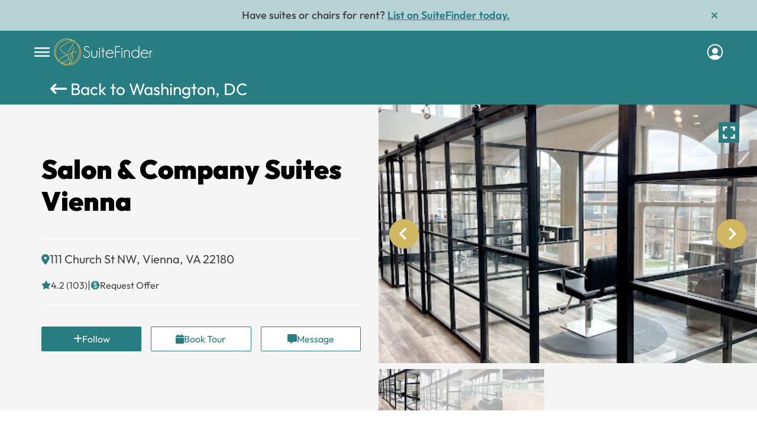

--- FILE ---
content_type: text/html; charset=UTF-8
request_url: https://www.suitefinder.net/locations/salon-amp-company-suites-vienna-vienna-va-22180/
body_size: 119708
content:
	<!DOCTYPE html>
<html lang="en-US">
    <head>
    <meta charset="UTF-8" />
    <meta name="viewport" content="width=device-width, height=device-height, initial-scale=1, minimum-scale=1, maximum-scale=1, viewport-fit=cover" />

<meta http-equiv="Cache-Control" content="no-store" />
<title>Salon &amp; Company Suites Vienna - SuiteFinder</title>
	<!-- Global site tag (gtag.js) - Google Analytics -->
<script async src="https://www.googletagmanager.com/gtag/js?id=G-JM2RPS436B"></script>
<script>
  window.dataLayer = window.dataLayer || [];
  function gtag(){dataLayer.push(arguments);}
  gtag('js', new Date());

  gtag('config', 'G-JM2RPS436B');
</script>
		<meta name="fo-verify" content="4ae4833b-5e65-468a-bd67-27efd5cb93a4">
	
<meta name='robots' content='index, follow, max-image-preview:large, max-snippet:-1, max-video-preview:-1' />
	<style>img:is([sizes="auto" i], [sizes^="auto," i]) { contain-intrinsic-size: 3000px 1500px }</style>
	
	<!-- This site is optimized with the Yoast SEO Premium plugin v24.8 (Yoast SEO v24.8.1) - https://yoast.com/wordpress/plugins/seo/ -->
	<meta name="description" content="SuiteFinder helps you to get the best deal on a salon suite in Salon &amp; Company Suites Vienna ." />
	<link rel="canonical" href="https://www.suitefinder.net/locations/salon-amp-company-suites-vienna-vienna-va-22180/" />
	<meta property="og:locale" content="en_US" />
	<meta property="og:type" content="article" />
	<meta property="og:title" content="Salon &amp; Company Suites Vienna" />
	<meta property="og:description" content="SuiteFinder helps you to get the best deal on a salon suite in Salon &amp; Company Suites Vienna ." />
	<meta property="og:url" content="https://www.suitefinder.net/locations/salon-amp-company-suites-vienna-vienna-va-22180/" />
	<meta property="og:site_name" content="SuiteFinder" />
	<meta property="article:modified_time" content="2022-09-18T19:15:47+00:00" />
	<meta name="twitter:card" content="summary_large_image" />
	<script type="application/ld+json" class="yoast-schema-graph">{"@context":"https://schema.org","@graph":[{"@type":"WebPage","@id":"https://www.suitefinder.net/locations/salon-amp-company-suites-vienna-vienna-va-22180/","url":"https://www.suitefinder.net/locations/salon-amp-company-suites-vienna-vienna-va-22180/","name":"Salon &amp; Company Suites Vienna - SuiteFinder","isPartOf":{"@id":"https://suitefinder.net/#website"},"datePublished":"2022-09-15T14:06:18+00:00","dateModified":"2022-09-18T19:15:47+00:00","description":"SuiteFinder helps you to get the best deal on a salon suite in Salon &amp; Company Suites Vienna .","breadcrumb":{"@id":"https://www.suitefinder.net/locations/salon-amp-company-suites-vienna-vienna-va-22180/#breadcrumb"},"inLanguage":"en-US","potentialAction":[{"@type":"ReadAction","target":["https://www.suitefinder.net/locations/salon-amp-company-suites-vienna-vienna-va-22180/"]}]},{"@type":"BreadcrumbList","@id":"https://www.suitefinder.net/locations/salon-amp-company-suites-vienna-vienna-va-22180/#breadcrumb","itemListElement":[{"@type":"ListItem","position":1,"name":"Home","item":"https://www.suitefinder.net/"},{"@type":"ListItem","position":2,"name":"Locations","item":"https://www.suitefinder.net/locations/"},{"@type":"ListItem","position":3,"name":"Salon &amp; Company Suites Vienna"}]},{"@type":"WebSite","@id":"https://suitefinder.net/#website","url":"https://suitefinder.net/","name":"SuiteFinder","description":"Salon suites available for rent near me","potentialAction":[{"@type":"SearchAction","target":{"@type":"EntryPoint","urlTemplate":"https://suitefinder.net/?s={search_term_string}"},"query-input":{"@type":"PropertyValueSpecification","valueRequired":true,"valueName":"search_term_string"}}],"inLanguage":"en-US"}]}</script>
	<!-- / Yoast SEO Premium plugin. -->


<link rel='dns-prefetch' href='//cdn.jsdelivr.net' />
<link rel='dns-prefetch' href='//cdnjs.cloudflare.com' />
<link rel='dns-prefetch' href='//js.pusher.com' />
<link rel='dns-prefetch' href='//fonts.googleapis.com' />
<link href='https://fonts.gstatic.com' crossorigin rel='preconnect' />
<link   rel='preload' as='style' onload="this.onload=null;this.rel='stylesheet'" id='wp-block-library' href='https://www.suitefinder.net/wp-includes/css/dist/block-library/style.min.css?ver=6.8' type='text/css' media='all' /><style id='wp-block-library-theme-inline-css' type='text/css'>
.wp-block-audio :where(figcaption){color:#555;font-size:13px;text-align:center}.is-dark-theme .wp-block-audio :where(figcaption){color:#ffffffa6}.wp-block-audio{margin:0 0 1em}.wp-block-code{border:1px solid #ccc;border-radius:4px;font-family:Menlo,Consolas,monaco,monospace;padding:.8em 1em}.wp-block-embed :where(figcaption){color:#555;font-size:13px;text-align:center}.is-dark-theme .wp-block-embed :where(figcaption){color:#ffffffa6}.wp-block-embed{margin:0 0 1em}.blocks-gallery-caption{color:#555;font-size:13px;text-align:center}.is-dark-theme .blocks-gallery-caption{color:#ffffffa6}:root :where(.wp-block-image figcaption){color:#555;font-size:13px;text-align:center}.is-dark-theme :root :where(.wp-block-image figcaption){color:#ffffffa6}.wp-block-image{margin:0 0 1em}.wp-block-pullquote{border-bottom:4px solid;border-top:4px solid;color:currentColor;margin-bottom:1.75em}.wp-block-pullquote cite,.wp-block-pullquote footer,.wp-block-pullquote__citation{color:currentColor;font-size:.8125em;font-style:normal;text-transform:uppercase}.wp-block-quote{border-left:.25em solid;margin:0 0 1.75em;padding-left:1em}.wp-block-quote cite,.wp-block-quote footer{color:currentColor;font-size:.8125em;font-style:normal;position:relative}.wp-block-quote:where(.has-text-align-right){border-left:none;border-right:.25em solid;padding-left:0;padding-right:1em}.wp-block-quote:where(.has-text-align-center){border:none;padding-left:0}.wp-block-quote.is-large,.wp-block-quote.is-style-large,.wp-block-quote:where(.is-style-plain){border:none}.wp-block-search .wp-block-search__label{font-weight:700}.wp-block-search__button{border:1px solid #ccc;padding:.375em .625em}:where(.wp-block-group.has-background){padding:1.25em 2.375em}.wp-block-separator.has-css-opacity{opacity:.4}.wp-block-separator{border:none;border-bottom:2px solid;margin-left:auto;margin-right:auto}.wp-block-separator.has-alpha-channel-opacity{opacity:1}.wp-block-separator:not(.is-style-wide):not(.is-style-dots){width:100px}.wp-block-separator.has-background:not(.is-style-dots){border-bottom:none;height:1px}.wp-block-separator.has-background:not(.is-style-wide):not(.is-style-dots){height:2px}.wp-block-table{margin:0 0 1em}.wp-block-table td,.wp-block-table th{word-break:normal}.wp-block-table :where(figcaption){color:#555;font-size:13px;text-align:center}.is-dark-theme .wp-block-table :where(figcaption){color:#ffffffa6}.wp-block-video :where(figcaption){color:#555;font-size:13px;text-align:center}.is-dark-theme .wp-block-video :where(figcaption){color:#ffffffa6}.wp-block-video{margin:0 0 1em}:root :where(.wp-block-template-part.has-background){margin-bottom:0;margin-top:0;padding:1.25em 2.375em}
</style>
<style id='global-styles-inline-css' type='text/css'>
:root{--wp--preset--aspect-ratio--square: 1;--wp--preset--aspect-ratio--4-3: 4/3;--wp--preset--aspect-ratio--3-4: 3/4;--wp--preset--aspect-ratio--3-2: 3/2;--wp--preset--aspect-ratio--2-3: 2/3;--wp--preset--aspect-ratio--16-9: 16/9;--wp--preset--aspect-ratio--9-16: 9/16;--wp--preset--color--black: #000000;--wp--preset--color--cyan-bluish-gray: #abb8c3;--wp--preset--color--white: #fff;--wp--preset--color--pale-pink: #f78da7;--wp--preset--color--vivid-red: #cf2e2e;--wp--preset--color--luminous-vivid-orange: #ff6900;--wp--preset--color--luminous-vivid-amber: #fcb900;--wp--preset--color--light-green-cyan: #7bdcb5;--wp--preset--color--vivid-green-cyan: #00d084;--wp--preset--color--pale-cyan-blue: #8ed1fc;--wp--preset--color--vivid-cyan-blue: #0693e3;--wp--preset--color--vivid-purple: #9b51e0;--wp--preset--color--blue: #21759b;--wp--preset--color--dark-gray: #444;--wp--preset--color--medium-gray: #9f9f9f;--wp--preset--color--light-gray: #e6e6e6;--wp--preset--gradient--vivid-cyan-blue-to-vivid-purple: linear-gradient(135deg,rgba(6,147,227,1) 0%,rgb(155,81,224) 100%);--wp--preset--gradient--light-green-cyan-to-vivid-green-cyan: linear-gradient(135deg,rgb(122,220,180) 0%,rgb(0,208,130) 100%);--wp--preset--gradient--luminous-vivid-amber-to-luminous-vivid-orange: linear-gradient(135deg,rgba(252,185,0,1) 0%,rgba(255,105,0,1) 100%);--wp--preset--gradient--luminous-vivid-orange-to-vivid-red: linear-gradient(135deg,rgba(255,105,0,1) 0%,rgb(207,46,46) 100%);--wp--preset--gradient--very-light-gray-to-cyan-bluish-gray: linear-gradient(135deg,rgb(238,238,238) 0%,rgb(169,184,195) 100%);--wp--preset--gradient--cool-to-warm-spectrum: linear-gradient(135deg,rgb(74,234,220) 0%,rgb(151,120,209) 20%,rgb(207,42,186) 40%,rgb(238,44,130) 60%,rgb(251,105,98) 80%,rgb(254,248,76) 100%);--wp--preset--gradient--blush-light-purple: linear-gradient(135deg,rgb(255,206,236) 0%,rgb(152,150,240) 100%);--wp--preset--gradient--blush-bordeaux: linear-gradient(135deg,rgb(254,205,165) 0%,rgb(254,45,45) 50%,rgb(107,0,62) 100%);--wp--preset--gradient--luminous-dusk: linear-gradient(135deg,rgb(255,203,112) 0%,rgb(199,81,192) 50%,rgb(65,88,208) 100%);--wp--preset--gradient--pale-ocean: linear-gradient(135deg,rgb(255,245,203) 0%,rgb(182,227,212) 50%,rgb(51,167,181) 100%);--wp--preset--gradient--electric-grass: linear-gradient(135deg,rgb(202,248,128) 0%,rgb(113,206,126) 100%);--wp--preset--gradient--midnight: linear-gradient(135deg,rgb(2,3,129) 0%,rgb(40,116,252) 100%);--wp--preset--font-size--small: 13px;--wp--preset--font-size--medium: 20px;--wp--preset--font-size--large: 36px;--wp--preset--font-size--x-large: 42px;--wp--preset--spacing--20: 0.44rem;--wp--preset--spacing--30: 0.67rem;--wp--preset--spacing--40: 1rem;--wp--preset--spacing--50: 1.5rem;--wp--preset--spacing--60: 2.25rem;--wp--preset--spacing--70: 3.38rem;--wp--preset--spacing--80: 5.06rem;--wp--preset--shadow--natural: 6px 6px 9px rgba(0, 0, 0, 0.2);--wp--preset--shadow--deep: 12px 12px 50px rgba(0, 0, 0, 0.4);--wp--preset--shadow--sharp: 6px 6px 0px rgba(0, 0, 0, 0.2);--wp--preset--shadow--outlined: 6px 6px 0px -3px rgba(255, 255, 255, 1), 6px 6px rgba(0, 0, 0, 1);--wp--preset--shadow--crisp: 6px 6px 0px rgba(0, 0, 0, 1);}:where(.is-layout-flex){gap: 0.5em;}:where(.is-layout-grid){gap: 0.5em;}body .is-layout-flex{display: flex;}.is-layout-flex{flex-wrap: wrap;align-items: center;}.is-layout-flex > :is(*, div){margin: 0;}body .is-layout-grid{display: grid;}.is-layout-grid > :is(*, div){margin: 0;}:where(.wp-block-columns.is-layout-flex){gap: 2em;}:where(.wp-block-columns.is-layout-grid){gap: 2em;}:where(.wp-block-post-template.is-layout-flex){gap: 1.25em;}:where(.wp-block-post-template.is-layout-grid){gap: 1.25em;}.has-black-color{color: var(--wp--preset--color--black) !important;}.has-cyan-bluish-gray-color{color: var(--wp--preset--color--cyan-bluish-gray) !important;}.has-white-color{color: var(--wp--preset--color--white) !important;}.has-pale-pink-color{color: var(--wp--preset--color--pale-pink) !important;}.has-vivid-red-color{color: var(--wp--preset--color--vivid-red) !important;}.has-luminous-vivid-orange-color{color: var(--wp--preset--color--luminous-vivid-orange) !important;}.has-luminous-vivid-amber-color{color: var(--wp--preset--color--luminous-vivid-amber) !important;}.has-light-green-cyan-color{color: var(--wp--preset--color--light-green-cyan) !important;}.has-vivid-green-cyan-color{color: var(--wp--preset--color--vivid-green-cyan) !important;}.has-pale-cyan-blue-color{color: var(--wp--preset--color--pale-cyan-blue) !important;}.has-vivid-cyan-blue-color{color: var(--wp--preset--color--vivid-cyan-blue) !important;}.has-vivid-purple-color{color: var(--wp--preset--color--vivid-purple) !important;}.has-black-background-color{background-color: var(--wp--preset--color--black) !important;}.has-cyan-bluish-gray-background-color{background-color: var(--wp--preset--color--cyan-bluish-gray) !important;}.has-white-background-color{background-color: var(--wp--preset--color--white) !important;}.has-pale-pink-background-color{background-color: var(--wp--preset--color--pale-pink) !important;}.has-vivid-red-background-color{background-color: var(--wp--preset--color--vivid-red) !important;}.has-luminous-vivid-orange-background-color{background-color: var(--wp--preset--color--luminous-vivid-orange) !important;}.has-luminous-vivid-amber-background-color{background-color: var(--wp--preset--color--luminous-vivid-amber) !important;}.has-light-green-cyan-background-color{background-color: var(--wp--preset--color--light-green-cyan) !important;}.has-vivid-green-cyan-background-color{background-color: var(--wp--preset--color--vivid-green-cyan) !important;}.has-pale-cyan-blue-background-color{background-color: var(--wp--preset--color--pale-cyan-blue) !important;}.has-vivid-cyan-blue-background-color{background-color: var(--wp--preset--color--vivid-cyan-blue) !important;}.has-vivid-purple-background-color{background-color: var(--wp--preset--color--vivid-purple) !important;}.has-black-border-color{border-color: var(--wp--preset--color--black) !important;}.has-cyan-bluish-gray-border-color{border-color: var(--wp--preset--color--cyan-bluish-gray) !important;}.has-white-border-color{border-color: var(--wp--preset--color--white) !important;}.has-pale-pink-border-color{border-color: var(--wp--preset--color--pale-pink) !important;}.has-vivid-red-border-color{border-color: var(--wp--preset--color--vivid-red) !important;}.has-luminous-vivid-orange-border-color{border-color: var(--wp--preset--color--luminous-vivid-orange) !important;}.has-luminous-vivid-amber-border-color{border-color: var(--wp--preset--color--luminous-vivid-amber) !important;}.has-light-green-cyan-border-color{border-color: var(--wp--preset--color--light-green-cyan) !important;}.has-vivid-green-cyan-border-color{border-color: var(--wp--preset--color--vivid-green-cyan) !important;}.has-pale-cyan-blue-border-color{border-color: var(--wp--preset--color--pale-cyan-blue) !important;}.has-vivid-cyan-blue-border-color{border-color: var(--wp--preset--color--vivid-cyan-blue) !important;}.has-vivid-purple-border-color{border-color: var(--wp--preset--color--vivid-purple) !important;}.has-vivid-cyan-blue-to-vivid-purple-gradient-background{background: var(--wp--preset--gradient--vivid-cyan-blue-to-vivid-purple) !important;}.has-light-green-cyan-to-vivid-green-cyan-gradient-background{background: var(--wp--preset--gradient--light-green-cyan-to-vivid-green-cyan) !important;}.has-luminous-vivid-amber-to-luminous-vivid-orange-gradient-background{background: var(--wp--preset--gradient--luminous-vivid-amber-to-luminous-vivid-orange) !important;}.has-luminous-vivid-orange-to-vivid-red-gradient-background{background: var(--wp--preset--gradient--luminous-vivid-orange-to-vivid-red) !important;}.has-very-light-gray-to-cyan-bluish-gray-gradient-background{background: var(--wp--preset--gradient--very-light-gray-to-cyan-bluish-gray) !important;}.has-cool-to-warm-spectrum-gradient-background{background: var(--wp--preset--gradient--cool-to-warm-spectrum) !important;}.has-blush-light-purple-gradient-background{background: var(--wp--preset--gradient--blush-light-purple) !important;}.has-blush-bordeaux-gradient-background{background: var(--wp--preset--gradient--blush-bordeaux) !important;}.has-luminous-dusk-gradient-background{background: var(--wp--preset--gradient--luminous-dusk) !important;}.has-pale-ocean-gradient-background{background: var(--wp--preset--gradient--pale-ocean) !important;}.has-electric-grass-gradient-background{background: var(--wp--preset--gradient--electric-grass) !important;}.has-midnight-gradient-background{background: var(--wp--preset--gradient--midnight) !important;}.has-small-font-size{font-size: var(--wp--preset--font-size--small) !important;}.has-medium-font-size{font-size: var(--wp--preset--font-size--medium) !important;}.has-large-font-size{font-size: var(--wp--preset--font-size--large) !important;}.has-x-large-font-size{font-size: var(--wp--preset--font-size--x-large) !important;}
:where(.wp-block-post-template.is-layout-flex){gap: 1.25em;}:where(.wp-block-post-template.is-layout-grid){gap: 1.25em;}
:where(.wp-block-columns.is-layout-flex){gap: 2em;}:where(.wp-block-columns.is-layout-grid){gap: 2em;}
:root :where(.wp-block-pullquote){font-size: 1.5em;line-height: 1.6;}
</style>
<link   rel='preload' as='style' onload="this.onload=null;this.rel='stylesheet'" id='som_lost_password_style' href='https://www.suitefinder.net/wp-content/plugins/frontend-reset-password/assets/css/password-lost.css?ver=6.8' type='text/css' media='all' /><link   rel='preload' as='style' onload="this.onload=null;this.rel='stylesheet'" id='swal-style' href='https://cdn.jsdelivr.net/npm/sweetalert2@11.7.3/dist/sweetalert2.min.css?ver=6.8' type='text/css' media='all' /><link   rel='preload' as='style' onload="this.onload=null;this.rel='stylesheet'" id='twentytwelve-fonts' href='https://fonts.googleapis.com/css?family=Open+Sans%3A400italic%2C700italic%2C400%2C700&#038;subset=latin%2Clatin-ext&#038;display=fallback' type='text/css' media='all' /><link   rel='preload' as='style' onload="this.onload=null;this.rel='stylesheet'" id='twentytwelve-style' href='https://www.suitefinder.net/wp-content/themes/suitefinder/style.css?ver=20190507' type='text/css' media='all' /><link   rel='preload' as='style' onload="this.onload=null;this.rel='stylesheet'" id='twentytwelve-block-style' href='https://www.suitefinder.net/wp-content/themes/suitefinder/css/blocks.css?ver=20190406' type='text/css' media='all' /><!--[if lt IE 9]>
<link   rel='preload' as='style' onload="this.onload=null;this.rel='stylesheet'" id='twentytwelve-ie' href='https://www.suitefinder.net/wp-content/themes/suitefinder/css/ie.css?ver=20150214' type='text/css' media='all' /><![endif]-->
<link   rel='preload' as='style' onload="this.onload=null;this.rel='stylesheet'" id='all-min-style' href='https://www.suitefinder.net/wp-content/themes/suitefinder/font-awesome/css/all.min.css?ver=6.8' type='text/css' media='all' /><link   rel='preload' as='style' onload="this.onload=null;this.rel='stylesheet'" id='slick-style' href='https://www.suitefinder.net/wp-content/themes/suitefinder/suitfinderfiles/css/slick.min.css?ver=6.8' type='text/css' media='all' /><link   rel='preload' as='style' onload="this.onload=null;this.rel='stylesheet'" id='bootstrap-style' href='https://www.suitefinder.net/wp-content/themes/suitefinder/suitfinderfiles/css/bootstrap.min.css?ver=6.8' type='text/css' media='all' /><link   rel='preload' as='style' onload="this.onload=null;this.rel='stylesheet'" id='flowbite-css' href='https://www.suitefinder.net/wp-content/themes/suitefinder/suitfinderfiles/css/flowbite.min.css?ver=0.56316700%201770145853' type='text/css' media='all' /><link   rel='preload' as='style' onload="this.onload=null;this.rel='stylesheet'" id='tailwind-output-css' href='https://www.suitefinder.net/wp-content/themes/suitefinder/productionstyle/css/tailwind-output.min.css?ver=0.56317900%201770145853' type='text/css' media='all' /><link   rel='preload' as='style' onload="this.onload=null;this.rel='stylesheet'" id='jquery-ui-css' href='https://www.suitefinder.net/wp-content/themes/suitefinder/suitfinderfiles/css/jquery-ui.css?ver=6.8' type='text/css' media='all' /><link   rel='preload' as='style' onload="this.onload=null;this.rel='stylesheet'" id='main-block-style' href='https://www.suitefinder.net/wp-content/themes/suitefinder/suitfinderfiles/css/style.css?ver=1770145853' type='text/css' media='all' /><link   rel='preload' as='style' onload="this.onload=null;this.rel='stylesheet'" id='responsive-block-style' href='https://www.suitefinder.net/wp-content/themes/suitefinder/suitfinderfiles/css/responsive.css?ver=0.56322200%201770145853' type='text/css' media='all' /><link   rel='preload' as='style' onload="this.onload=null;this.rel='stylesheet'" id='home-style' href='https://www.suitefinder.net/wp-content/themes/suitefinder/suitfinderfiles/css/new-home.css?ver=6.8' type='text/css' media='all' /><link   rel='preload' as='style' onload="this.onload=null;this.rel='stylesheet'" id='custom_articles' href='https://www.suitefinder.net/wp-content/themes/suitefinder/suitfinderfiles/css/custom-articles.css?ver=6.8' type='text/css' media='all' /><link   rel='preload' as='style' onload="this.onload=null;this.rel='stylesheet'" id='lightbox-css' href='https://www.suitefinder.net/wp-content/themes/suitefinder/suitfinderfiles/css/fancybox-lightbox.css?ver=6.8' type='text/css' media='all' /><link   rel='preload' as='style' onload="this.onload=null;this.rel='stylesheet'" id='lighbox-css' href='https://cdnjs.cloudflare.com/ajax/libs/slick-lightbox/0.2.12/slick-lightbox.css?ver=6.8' type='text/css' media='all' /><link   rel='preload' as='style' onload="this.onload=null;this.rel='stylesheet'" id='proff-css' href='https://www.suitefinder.net/wp-content/themes/suitefinder/suitfinderfiles/css/proff-scenarios.css?ver=6.8' type='text/css' media='all' /><link   rel='preload' as='style' onload="this.onload=null;this.rel='stylesheet'" id='font-face-style' href='https://www.suitefinder.net/wp-content/themes/suitefinder/suitfinderfiles/css/font-face.css?ver=6.8' type='text/css' media='all' /><link   rel='preload' as='style' onload="this.onload=null;this.rel='stylesheet'" id='profile-completion' href='https://www.suitefinder.net/wp-content/themes/suitefinder/suitfinderfiles/css/profile-completion.css?ver=6.8' type='text/css' media='all' /><link   rel='preload' as='style' onload="this.onload=null;this.rel='stylesheet'" id='location-details' href='https://www.suitefinder.net/wp-content/themes/suitefinder/suitfinderfiles/css/locationdetail.css?nocache=0.56339600+1770145853&#038;ver=6.8' type='text/css' media='all' /><link   rel='preload' as='style' onload="this.onload=null;this.rel='stylesheet'" id='splide-css' href='https://www.suitefinder.net/wp-content/themes/suitefinder/suitfinderfiles/css/splide.min.css?ver=0.56343600%201770145853' type='text/css' media='all' /><link   rel='preload' as='style' onload="this.onload=null;this.rel='stylesheet'" id='mlp-card-css' href='https://www.suitefinder.net/wp-content/themes/suitefinder/productionstyle/css/mlp-card-output.min.css?ver=0.56348000%201770145853' type='text/css' media='all' /><link   rel='preload' as='style' onload="this.onload=null;this.rel='stylesheet'" id='login-popup-css' href='https://www.suitefinder.net/wp-content/themes/suitefinder/onboarding-flow/css/login-popup.css?ver=0.56354900%201770145853' type='text/css' media='all' /><link   rel='preload' as='style' onload="this.onload=null;this.rel='stylesheet'" id='prof-signup-popup-css' href='https://www.suitefinder.net/wp-content/themes/suitefinder/onboarding-flow/css/prof-signup-popup.css?ver=0.56356000%201770145853' type='text/css' media='all' /><script type="text/javascript">
            window._nslDOMReady = function (callback) {
                if ( document.readyState === "complete" || document.readyState === "interactive" ) {
                    callback();
                } else {
                    document.addEventListener( "DOMContentLoaded", callback );
                }
            };
            </script><script type="text/javascript" src="https://www.suitefinder.net/wp-content/themes/suitefinder/suitfinderfiles/js/jquery-3.1.1.min.js?ver=6.8" id="jquery-theme-js"></script>
<script type="text/javascript" src="https://www.suitefinder.net/wp-content/themes/suitefinder/suitfinderfiles/js/slick.min.js?ver=0.56275000%201770145853" id="slick-min-js"></script>
<script type="text/javascript" src="https://www.suitefinder.net/wp-content/themes/suitefinder/prof-signup-flow/js/prof-signup-flow.js?ver=0.56283400%201770145853" id="signup-flow-js"></script>
<script type="text/javascript" src="https://www.suitefinder.net/wp-content/themes/suitefinder/suitfinderfiles/js/papa.min.js?ver=1.1" id="csv-read-js"></script>
<script type="text/javascript" src="https://cdn.jsdelivr.net/npm/sweetalert2@11.7.3/dist/sweetalert2.all.min.js?ver=1.1" id="swal-popups-js"></script>
<script type="text/javascript" src="https://www.suitefinder.net/wp-content/themes/suitefinder/suitfinderfiles/js/fancybox-lightbox.js?ver=6.8" id="lightbox-js-js"></script>
<script type="text/javascript" src="https://cdnjs.cloudflare.com/ajax/libs/slick-lightbox/0.2.12/slick-lightbox.min.js?ver=6.8" id="lighbox-js-js"></script>
<script type="text/javascript" src="https://www.suitefinder.net/wp-content/themes/suitefinder/suitfinderfiles/js/splide.min.js?ver=0.56346600%201770145853" id="splide-js-js"></script>
<script type="text/javascript" src="https://js.pusher.com/7.0/pusher.min.js?ver=0.56361600%201770145853" id="pusher-lib-js"></script>
<link rel="https://api.w.org/" href="https://www.suitefinder.net/wp-json/" /><link rel="alternate" title="JSON" type="application/json" href="https://www.suitefinder.net/wp-json/wp/v2/locations/18269" /><link rel="EditURI" type="application/rsd+xml" title="RSD" href="https://www.suitefinder.net/xmlrpc.php?rsd" />
<meta name="generator" content="WordPress 6.8" />
<link rel='shortlink' href='https://www.suitefinder.net/?p=18269' />
<link rel="alternate" title="oEmbed (JSON)" type="application/json+oembed" href="https://www.suitefinder.net/wp-json/oembed/1.0/embed?url=https%3A%2F%2Fwww.suitefinder.net%2Flocations%2Fsalon-amp-company-suites-vienna-vienna-va-22180%2F" />
<link rel="alternate" title="oEmbed (XML)" type="text/xml+oembed" href="https://www.suitefinder.net/wp-json/oembed/1.0/embed?url=https%3A%2F%2Fwww.suitefinder.net%2Flocations%2Fsalon-amp-company-suites-vienna-vienna-va-22180%2F&#038;format=xml" />
<style>
.som-password-error-message,
.som-password-sent-message {
	background-color: #287d82;
	border-color: #287d82;
}
</style>
<link rel="preload" as="image" href=""/>	<style type="text/css" id="twentytwelve-header-css">
			.site-header h1 a,
		.site-header h2 {
			color: #444444;
		}
		</style>
	<link rel="icon" href="https://www.suitefinder.net/wp-content/uploads/2022/07/Logo-03-1.png" sizes="32x32" />
<link rel="icon" href="https://www.suitefinder.net/wp-content/uploads/2022/07/Logo-03-1.png" sizes="192x192" />
<link rel="apple-touch-icon" href="https://www.suitefinder.net/wp-content/uploads/2022/07/Logo-03-1.png" />
<meta name="msapplication-TileImage" content="https://www.suitefinder.net/wp-content/uploads/2022/07/Logo-03-1.png" />
<style type="text/css">div.nsl-container[data-align="left"] {
    text-align: left;
}

div.nsl-container[data-align="center"] {
    text-align: center;
}

div.nsl-container[data-align="right"] {
    text-align: right;
}


div.nsl-container div.nsl-container-buttons a[data-plugin="nsl"] {
    text-decoration: none;
    box-shadow: none;
    border: 0;
}

div.nsl-container .nsl-container-buttons {
    display: flex;
    padding: 5px 0;
}

div.nsl-container.nsl-container-block .nsl-container-buttons {
    display: inline-grid;
    grid-template-columns: minmax(145px, auto);
}

div.nsl-container-block-fullwidth .nsl-container-buttons {
    flex-flow: column;
    align-items: center;
}

div.nsl-container-block-fullwidth .nsl-container-buttons a,
div.nsl-container-block .nsl-container-buttons a {
    flex: 1 1 auto;
    display: block;
    margin: 5px 0;
    width: 100%;
}

div.nsl-container-inline {
    margin: -5px;
    text-align: left;
}

div.nsl-container-inline .nsl-container-buttons {
    justify-content: center;
    flex-wrap: wrap;
}

div.nsl-container-inline .nsl-container-buttons a {
    margin: 5px;
    display: inline-block;
}

div.nsl-container-grid .nsl-container-buttons {
    flex-flow: row;
    align-items: center;
    flex-wrap: wrap;
}

div.nsl-container-grid .nsl-container-buttons a {
    flex: 1 1 auto;
    display: block;
    margin: 5px;
    max-width: 280px;
    width: 100%;
}

@media only screen and (min-width: 650px) {
    div.nsl-container-grid .nsl-container-buttons a {
        width: auto;
    }
}

div.nsl-container .nsl-button {
    cursor: pointer;
    vertical-align: top;
    border-radius: 4px;
}

div.nsl-container .nsl-button-default {
    color: #fff;
    display: flex;
}

div.nsl-container .nsl-button-icon {
    display: inline-block;
}

div.nsl-container .nsl-button-svg-container {
    flex: 0 0 auto;
    padding: 8px;
    display: flex;
    align-items: center;
}

div.nsl-container svg {
    height: 24px;
    width: 24px;
    vertical-align: top;
}

div.nsl-container .nsl-button-default div.nsl-button-label-container {
    margin: 0 24px 0 12px;
    padding: 10px 0;
    font-family: Helvetica, Arial, sans-serif;
    font-size: 16px;
    line-height: 20px;
    letter-spacing: .25px;
    overflow: hidden;
    text-align: center;
    text-overflow: clip;
    white-space: nowrap;
    flex: 1 1 auto;
    -webkit-font-smoothing: antialiased;
    -moz-osx-font-smoothing: grayscale;
    text-transform: none;
    display: inline-block;
}

div.nsl-container .nsl-button-google[data-skin="dark"] .nsl-button-svg-container {
    margin: 1px;
    padding: 7px;
    border-radius: 3px;
    background: #fff;
}

div.nsl-container .nsl-button-google[data-skin="light"] {
    border-radius: 1px;
    box-shadow: 0 1px 5px 0 rgba(0, 0, 0, .25);
    color: RGBA(0, 0, 0, 0.54);
}

div.nsl-container .nsl-button-apple .nsl-button-svg-container {
    padding: 0 6px;
}

div.nsl-container .nsl-button-apple .nsl-button-svg-container svg {
    height: 40px;
    width: auto;
}

div.nsl-container .nsl-button-apple[data-skin="light"] {
    color: #000;
    box-shadow: 0 0 0 1px #000;
}

div.nsl-container .nsl-button-facebook[data-skin="white"] {
    color: #000;
    box-shadow: inset 0 0 0 1px #000;
}

div.nsl-container .nsl-button-facebook[data-skin="light"] {
    color: #1877F2;
    box-shadow: inset 0 0 0 1px #1877F2;
}

div.nsl-container .nsl-button-spotify[data-skin="white"] {
    color: #191414;
    box-shadow: inset 0 0 0 1px #191414;
}

div.nsl-container .nsl-button-apple div.nsl-button-label-container {
    font-size: 17px;
    font-family: -apple-system, BlinkMacSystemFont, "Segoe UI", Roboto, Helvetica, Arial, sans-serif, "Apple Color Emoji", "Segoe UI Emoji", "Segoe UI Symbol";
}

div.nsl-container .nsl-button-slack div.nsl-button-label-container {
    font-size: 17px;
    font-family: -apple-system, BlinkMacSystemFont, "Segoe UI", Roboto, Helvetica, Arial, sans-serif, "Apple Color Emoji", "Segoe UI Emoji", "Segoe UI Symbol";
}

div.nsl-container .nsl-button-slack[data-skin="light"] {
    color: #000000;
    box-shadow: inset 0 0 0 1px #DDDDDD;
}

div.nsl-container .nsl-button-tiktok[data-skin="light"] {
    color: #161823;
    box-shadow: 0 0 0 1px rgba(22, 24, 35, 0.12);
}


div.nsl-container .nsl-button-kakao {
    color: rgba(0, 0, 0, 0.85);
}

.nsl-clear {
    clear: both;
}

.nsl-container {
    clear: both;
}

.nsl-disabled-provider .nsl-button {
    filter: grayscale(1);
    opacity: 0.8;
}

/*Button align start*/

div.nsl-container-inline[data-align="left"] .nsl-container-buttons {
    justify-content: flex-start;
}

div.nsl-container-inline[data-align="center"] .nsl-container-buttons {
    justify-content: center;
}

div.nsl-container-inline[data-align="right"] .nsl-container-buttons {
    justify-content: flex-end;
}


div.nsl-container-grid[data-align="left"] .nsl-container-buttons {
    justify-content: flex-start;
}

div.nsl-container-grid[data-align="center"] .nsl-container-buttons {
    justify-content: center;
}

div.nsl-container-grid[data-align="right"] .nsl-container-buttons {
    justify-content: flex-end;
}

div.nsl-container-grid[data-align="space-around"] .nsl-container-buttons {
    justify-content: space-around;
}

div.nsl-container-grid[data-align="space-between"] .nsl-container-buttons {
    justify-content: space-between;
}

/* Button align end*/

/* Redirect */

#nsl-redirect-overlay {
    display: flex;
    flex-direction: column;
    justify-content: center;
    align-items: center;
    position: fixed;
    z-index: 1000000;
    left: 0;
    top: 0;
    width: 100%;
    height: 100%;
    backdrop-filter: blur(1px);
    background-color: RGBA(0, 0, 0, .32);;
}

#nsl-redirect-overlay-container {
    display: flex;
    flex-direction: column;
    justify-content: center;
    align-items: center;
    background-color: white;
    padding: 30px;
    border-radius: 10px;
}

#nsl-redirect-overlay-spinner {
    content: '';
    display: block;
    margin: 20px;
    border: 9px solid RGBA(0, 0, 0, .6);
    border-top: 9px solid #fff;
    border-radius: 50%;
    box-shadow: inset 0 0 0 1px RGBA(0, 0, 0, .6), 0 0 0 1px RGBA(0, 0, 0, .6);
    width: 40px;
    height: 40px;
    animation: nsl-loader-spin 2s linear infinite;
}

@keyframes nsl-loader-spin {
    0% {
        transform: rotate(0deg)
    }
    to {
        transform: rotate(360deg)
    }
}

#nsl-redirect-overlay-title {
    font-family: -apple-system, BlinkMacSystemFont, "Segoe UI", Roboto, Oxygen-Sans, Ubuntu, Cantarell, "Helvetica Neue", sans-serif;
    font-size: 18px;
    font-weight: bold;
    color: #3C434A;
}

#nsl-redirect-overlay-text {
    font-family: -apple-system, BlinkMacSystemFont, "Segoe UI", Roboto, Oxygen-Sans, Ubuntu, Cantarell, "Helvetica Neue", sans-serif;
    text-align: center;
    font-size: 14px;
    color: #3C434A;
}

/* Redirect END*/</style><style type="text/css">/* Notice fallback */
#nsl-notices-fallback {
    position: fixed;
    right: 10px;
    top: 10px;
    z-index: 10000;
}

.admin-bar #nsl-notices-fallback {
    top: 42px;
}

#nsl-notices-fallback > div {
    position: relative;
    background: #fff;
    border-left: 4px solid #fff;
    box-shadow: 0 1px 1px 0 rgba(0, 0, 0, .1);
    margin: 5px 15px 2px;
    padding: 1px 20px;
}

#nsl-notices-fallback > div.error {
    display: block;
    border-left-color: #dc3232;
}

#nsl-notices-fallback > div.updated {
    display: block;
    border-left-color: #46b450;
}

#nsl-notices-fallback p {
    margin: .5em 0;
    padding: 2px;
}

#nsl-notices-fallback > div:after {
    position: absolute;
    right: 5px;
    top: 5px;
    content: '\00d7';
    display: block;
    height: 16px;
    width: 16px;
    line-height: 16px;
    text-align: center;
    font-size: 20px;
    cursor: pointer;
}</style>		<style type="text/css" id="wp-custom-css">
			.cstmlocation26903,.cstmlocation26904,.locationIDs26904,.cstlocationfront25288,.cstlocationfront25512,.cstlocationfront24496,.locationIDs26118,.locationIDs25288,.locationIDs25587,.locationIDs26124,.locationIDs26360,.locationIDs25279,.cstmlocation26117,.tmlocation25587,.tmlocation26360,.tmlocation24496,.tmlocation24759,.tmlocation25587,.tmlocation26118,.tmlocation26122,.tmlocation26124,.tmlocation24940,.brand-list-Believintech-Salon-Suite-Test{
	display:none!important;
}
.chat_item.chat_right_msg span{
	    word-break: unset!important;
}
[data-zipcode="99999"] {
   display:none!important;
}
select.swal2-select{
	display:none!important;
}		</style>
			<script type="application/ld+json" async>
	{
  "@context": "http://schema.org",
   "@type": "WebSite",
     "url": "https://www.suitefinder.net/",
      "potentialAction": {
     "@type": "SearchAction",
    "target": "https://www.suitefinder.net/search-results/?keywords={keywords}&TID=GS%3Asearchbox",
   "query-input": "required name=keywords"
 }
 }


</script>
<script>
    var shuffledLocations = [];
    var originalShuffledLocations = [];
    var sffLocations = '';
    var smmLocations =  '';
    var freeLocations =  '';
    var otherLocations =  ''; 
</script>

  
		<!-- Google Tag Manager -->
		<script async>(function(w,d,s,l,i){w[l]=w[l]||[];w[l].push({'gtm.start':
		new Date().getTime(),event:'gtm.js'});var f=d.getElementsByTagName(s)[0],
		j=d.createElement(s),dl=l!='dataLayer'?'&l='+l:'';j.async=true;j.src=
		'https://www.googletagmanager.com/gtm.js?id='+i+dl;f.parentNode.insertBefore(j,f);
		})(window,document,'script','dataLayer','GTM-P4SWKNP');</script>
		<!-- End Google Tag Manager -->     
	 
</head>
<body class="wp-singular locations-template-default single single-locations postid-18269 wp-embed-responsive wp-theme-suitefinder font-suiteoutfit full-width custom-font-enabled" >
		 
        <div class="typewriter_loader">
            <div class="flex items-center justify-center">
                <img src="https://www.suitefinder.net/wp-content/themes/suitefinder/suitfinderfiles/images/sf-logo.png" alt="SuiteFinder">
                <span></span>
            </div>
        </div>

  
		<!-- Google Tag Manager (noscript) -->
		<noscript><iframe src="https://www.googletagmanager.com/ns.html?id=GTM-P4SWKNP"
		height="0" width="0" style="display:none;visibility:hidden"></iframe></noscript>
		<!-- End Google Tag Manager (noscript) -->    
	
    <div x-data="{ isAnnouncementOpen: true }"  class="sticky top-0 z-[502]" id="cstm_header">
        
                    <!-- announcement bar -->
                <div class="announcement-bar relative lg:static top-0 z-[503] w-full">
        <div class="bg-[#b8d3d5] md:static"
            x-show="isAnnouncementOpen"
            x-collapse
            x-cloak>
            <div class="lg:container relative flex items-center gap-4 lg:justify-between lg:p-3 py-2 px-3">
                <p class="text-[13px] lg:flex-1 lg:text-lg font-suiteoutfit font-medium text-left lg:text-center text-suitecharcoal">Have suites or chairs for rent? <a href="https://www.suitefinder.net/get-started"><span class="text-suitegreen hover:text-suitegreen underline hover:no-underline font-semibold"> List on SuiteFinder today.</span></a></p>
                <button type="button" id="announcement-close-btn" class="ml-auto lg:ml-0 text-base text-suitegreen" @click="isAnnouncementOpen = !isAnnouncementOpen">
                    <i class="fa-solid fa-xmark"></i>
                </button>
            </div>
        </div>
        <button type="button" class="flex items-center gap-1 md:hidden bg-[#b8d3d5] border-2 border-t-0 border-suitegreen text-suitegreen text-sm lg:text-lg font-suiteoutfit px-3 rounded-br-md rounded-bl-md absolute right-12" id="list-toggle-btn"
        x-transition
        x-show="!isAnnouncementOpen"
        @click="isAnnouncementOpen = !isAnnouncementOpen">
            <span class="font-medium">List</span>
            <i class="fa-solid fa-plus"></i>
        </button>
    </div>
                
        <input type="hidden" value="" id="timezone" name="tiezone" />

                <!-- //     <div x-data="{ pullOver: false }" x-init="() => {setTimeout(() => {pullOver = true;}, 4000); }">
        //         <?//php get_template_part('prof-signup-flow/templates/mobile-pullover'); ?>
        //     </div> -->

         <?//php } else if((!is_user_logged_in() || (get_user_meta(get_current_user_id(),'prof_completed',true)=='yes')) &&  is_archive()  ){ ?>
        <!-- //     <div x-data="{profSignup: false}" x-init="() => {setTimeout(() => {profSignup = true;}, 4000); }">

      // <?//php } else if((!is_user_logged_in() || (get_user_meta(get_current_user_id(),'prof_completed',true)=='yes')) &&  is_archive()  ){ ?>
        //     <div x-data="{profSignup: false}" x-init="() => {setTimeout(() => {profSignup = true;}, 4000); }">

        //         <?//php get_template_part( 'prof-signup-flow/templates/desktop-signup-popup' ); ?>
        //     </div> -->
        <?//php } ?>
        
        <header class="site-nav bg-suitegreen py-3 px-2 md:px-4 sticky z-[501] transition-all" 
        :class="isAnnouncementOpen ? 'top-0' : 'top-0' ">
            <div class="lg:container">
                <nav class="flex justify-center items-center lg:justify-start lg:gap-5 relative">
                    <span class="h-8 flex" x-data="{ menu: false }" x-on:keydown.escape="menu = false">
                        <button type="button" @click="menu = true" class="hidden lg:block">
                            <img src="https://www.suitefinder.net/wp-content/themes/suitefinder/suitfinderfiles/images/ham-menu-bars.svg" alt="menu bars">
                        </button>
                        <!-- slideover menu -->
                        <div class="relative z-[503] hidden lg:block" aria-labelledby="slide-over-title" role="dialog" aria-modal="true" x-show="menu">
                            <div class="fixed inset-0 overflow-hidden">
                                <div class="absolute inset-0 overflow-hidden">
                                    <div 
                                        x-show="menu"
                                        x-transition:enter="ease-in-out duration-500"
                                        x-transition:enter-start="opacity-0"
                                        x-transition:enter-end="opacity-100"
                                        x-transition:leave="ease-in-out duration-500"
                                        x-transition:leave-start="opacity-100"
                                        x-transition:leave-end="opacity-0"
                                        class="fixed inset-0 bg-slate-900/25 backdrop-blur-sm bg-opacity-75 transition-opacity"
                                        @click="menu = false"
                                    >
                                    </div>
                                    <div class="pointer-events-none fixed inset-y-0 left-0 flex max-w-[75%]">
                                        <div 
                                            x-show="menu"
                                            x-transition:enter="transform transition ease-in-out duration-500 sm:duration-700"
                                            x-transition:enter-start="-translate-x-full"
                                            x-transition:enter-end="translate-x-0"
                                            x-transition:leave="transform transition ease-in-out duration-500 sm:duration-700"
                                            x-transition:leave-start="translate-x-0"
                                            x-transition:leave-end="-translate-x-full" 
                                            class="pointer-events-auto relative w-screen max-w-md"
                                        >
                                            <div class="flex h-full flex-col bg-white py-6 shadow-xl">
                                                <div class="px-4 sm:px-6 flex items-center justify-between">
                                                    <div 
                                                        x-show="menu"
                                                        x-transition:enter="ease-in-out duration-500"
                                                        x-transition:enter-start="opacity-0"
                                                        x-transition:enter-end="opacity-100"
                                                        x-transition:leave="ease-in-out duration-500"
                                                        x-transition:leave-start="opacity-100"
                                                        x-transition:leave-end="opacity-0"
                                                        class="flex pr-2 sm:pr-4"
                                                    >
                                                        <button type="button" @click="menu = false" class="relative rounded-md text-gray-500 focus:outline-none focus:ring-2 focus:ring-white">
                                                            <span class="absolute -inset-2.5"></span>
                                                            <span class="sr-only">Close panel</span>
                                                            <svg class="h-6 w-6" fill="none" viewBox="0 0 24 24" stroke-width="1.5" stroke="currentColor" aria-hidden="true">
                                                                <path stroke-linecap="round" stroke-linejoin="round" d="M6 18L18 6M6 6l12 12" />
                                                            </svg>
                                                        </button>
                                                    </div>
                                                </div>
                                                <div class="relative mt-6 flex-1 px-4 sm:px-6">
                                                    <ul id="menu-top-menu" class="tw-main-menu"><li id="menu-item-16027" class="tw-main-menu--item menu-item menu-item-type-post_type menu-item-object-page menu-item-home menu-item-16027"><a href="https://www.suitefinder.net/">Home</a></li>
<li id="menu-item-16028" class="tw-main-menu--item menu-item menu-item-type-post_type menu-item-object-page menu-item-16028"><a href="https://www.suitefinder.net/about-us/">About SuiteFinder</a></li>
<li id="menu-item-16029" class="tw-main-menu--item menu-item menu-item-type-post_type menu-item-object-page menu-item-16029"><a href="https://www.suitefinder.net/how-our-service-works/">How our service works</a></li>
<li id="menu-item-16030" class="tw-main-menu--item menu-item menu-item-type-post_type menu-item-object-page menu-item-16030"><a href="https://www.suitefinder.net/contact-us/">Contact Us</a></li>
<li id="menu-item-16031" class="tw-main-menu--item menu-item menu-item-type-post_type menu-item-object-page menu-item-privacy-policy menu-item-16031"><a rel="privacy-policy" href="https://www.suitefinder.net/privacy-policy/">Privacy Policy</a></li>
<li id="menu-item-58275" class="tw-main-menu--item menu-item menu-item-type-post_type menu-item-object-page menu-item-58275"><a href="https://www.suitefinder.net/fulfillment-policy/">Fulfillment Policy</a></li>
<li id="menu-item-16032" class="tw-main-menu--item menu-item menu-item-type-post_type menu-item-object-page menu-item-16032"><a href="https://www.suitefinder.net/support-form/">Support</a></li>
</ul>                                                </div>
                                            </div>
                                        </div>
                                    </div>
                                </div>
                            </div>
                        </div>
                    </span>
                                        <a href="https://www.suitefinder.net" class="">
                        <img class="w-[123px] h-[34px] lg:w-[175px] lg:h-[48px] object-contain" src="https://www.suitefinder.net/wp-content/themes/suitefinder/suitfinderfiles/images/Suite-Finder-logo-white.png" alt="">
                    </a>

                                            <!-- mobile -->
                        <a href="javascript:void(0)" class="hidden lg:block lg:ml-auto" onclick="auto_open_popup('.join-now--popup')">
                            <img src="https://www.suitefinder.net/wp-content/themes/suitefinder/suitfinderfiles/images/profile-circle-new.svg" alt="user icon">
                        </a>
                        
                                    </nav>
                <!-- multiple locations dropdown -->
                <!-- <?php// if(is_user_logged_in() && in_array('location',$user_roles)){ ?>
                    <div class="flex lg:hidden p-2 border border-white mt-2 rounded">
                                            </div>
                <?php// } ?> -->
            </div>
        </header>
          

        
    </div>
    <input type="hidden" id="clickbybtnregister" value="0">


<!-- bottom fixed navigation -->

<div class="block lg:hidden fixed -bottom-[1px] border-t border-gray-200 bg-white px-4 py-2 w-full z-[501] pb-5"  id="mob_bottom_nav">
    <div
        class="grid grid-cols-3 ">
        <li class="list-none" onclick="toggleOnbProgMobile()">
            <span class="flex flex-col justify-center items-center gap-1 px-4 py-2" x-data="{quickSearch: false}">
                                    <button class="text-suitemedgrey font-suiteoutfit flex flex-col justify-center items-center gap-1" @click="quickSearch = true">
                    <i class="fa-solid fa-magnifying-glass"></i>
                    <span class="text-xs font-normal">Search</span>
                    </button>
                                
                                            </span>
        </li>
        <li class="list-none" onclick="toggleOnbProgMobile()">
                                    <a href="javascript:void(0);" onclick="mobile_bottom_bar_checks('inbox');"
                            class="px-4 py-2 text-suitemedgrey flex flex-col justify-center items-center font-suiteoutfit gap-1">
                            <i class="fa-regular fa-message"></i>
                            <span class="text-xs font-normal">Inbox</span>
                        </a>
                    </li>
        <li class="list-none" onclick="toggleOnbProgMobile()">
                                            <a href="javascript:void(0);" onclick="mobile_bottom_bar_checks('login');"
                                    class="px-4 py-2 text-suitemedgrey flex flex-col justify-center items-center font-suiteoutfit gap-1">
                                    <i class="fa-regular fa-user"></i>
                                    <span class="text-xs font-normal">Login</span>
                                </a>
                    </li>
                    </div>
</div>

<script>
function toggleOnbProgMobile(){
    window.scrollTo(0,0);
if(document.getElementById("onb_prog_bar")){
    let data = document.querySelectorAll("#mob_bottom_nav li")
    let onb_prog_bar = document.getElementById("onb_prog_bar");
    let val;
for(let i = 0; i < data.length; i++){
 let loc_value =  sessionStorage.getItem("onb_progress");
    val = document.querySelectorAll("#mob_bottom_nav li")[i].innerText;
    if( val == 'Dashboard' &&  document.querySelectorAll("#mob_bottom_nav a")[i].classList.contains("active") && onb_prog_bar.style.display == "none" && loc_value == "true"){
        document.getElementById("onb_prog_crs").click();
        sessionStorage.removeItem("onb_progress");
         }

    if( val != 'Dashboard' &&  document.querySelectorAll("#mob_bottom_nav a")[i].classList.contains("active")){
        if(document.querySelector(".transition-transform").classList.contains("rotate-45")){
            return;
    }else{
           document.getElementById("onb_prog_crs").click();
           sessionStorage.setItem("onb_progress", "true");
            return;
         }
    }
    
}
}

}

</script>

<!--location modal-->
<!--div id="change_location" class="modal fade" role="dialog" style="z-index:999999;">
		  <div class="modal-dialog">
	
			<div class="modal-content mr_select">
			<div class="loading"></div>


			  <div class="modal-header justify-content-end">
				<button type="button" class="users-cross" data-dismiss="modal"><i class="fas fa-times"></i></button>
			  </div>


			  <div class="modal-body bodyLoc">
			  </div>

		  </div>
		</div>
</div-->
        
<script nowprocket>
	
    jQuery('#ham-open_menu').on('click', function(){
        jQuery('#main-menu-id').slideToggle('slow');
    });
    jQuery('.close_menu').on('click', function(){
        jQuery('#main-menu-id').slideToggle('slow');
    });

	jQuery('.sub_menu_trigger').on('click', function(){
		jQuery('.cstm_sub_menu').slideToggle();
		if(jQuery('.sub_menu_trigger .fa-solid').hasClass('fa-angle-down')){
            jQuery('.sub_menu_trigger .fa-solid').removeClass('fa-angle-down');
        	jQuery('.sub_menu_trigger .fa-solid').addClass('fa-angle-up');
        }else{
            jQuery('.sub_menu_trigger .fa-solid').addClass('fa-angle-down');
        	jQuery('.sub_menu_trigger .fa-solid').removeClass('fa-angle-up');
        }
	});
   
	// show user name first letter instead of user icon
	let userName = '';
	let userFirstLetter = userName.charAt(0);
	//console.log(userFirstLetter);
	jQuery('.user_ini_letter').text(userFirstLetter);
	
	var users_loc_id = jQuery('#users_lc_val').val();
	if(users_loc_id ==1){
		jQuery('#users_location_id').css('display','none !important');
	}
	
	jQuery('#loc-drpdwn-trigger').on('click',function(e){
		jQuery(this).next('div').slideToggle();
		e.stopPropagation();
	});

	jQuery('#loc-drpdwn-trigger-2').on('click',function(e){
		jQuery(this).next('div').slideToggle();
		e.stopPropagation();
	});
		
</script>    <script src="https://maps.google.com/maps/api/js?key=AIzaSyD5t_vVpgNiUz25o2riUZhJnYeXfrgrvzs" type="text/javascript"></script>

        <!-- banner -->
    <section class="inner_banner locationhead" id="single-loc-back-bar">
	<div class="container">
		<div class="col-lg-12">
			<h2>
				<a href="https://www.suitefinder.net/salon-suites-for-rent-in-washington-dc"><i class="fas fa-arrow-left-long"></i>  Back to Washington, DC</a>
			</h2>
		</div>
	</div>
</section>	
    <section class="single-loc--banner flex">
        <div class="banner-col--big">
            <div class="pb-5 border-b border-b-white">
                                    <h1 class="loc-name">Salon &amp; Company Suites Vienna</h1>
                                <div class="flex justify-between items-center">
                     

                    <!-- SOCIAL MEDIA ICONS  -->
                     
                    <!-- SOCIAL MEDIA ICONS  -->   
                </div>
            </div>
            <div class="py-5 border-b border-b-white">
                                    <div class="flex gap-[0.31rem] mb-4 items-baseline" data-toggle="modal" data-target="#mapexpand">
                        <i class="fa-solid fa-location-dot 
                        text-suitegreen                        "></i>
                        <!-- <p class="loc-address cursor-pointer" data-toggle="modal" data-target="#mapexpand">, ,</p> -->
                        <div>
                            <p class="loc-address cursor-pointer">
                                111 Church St NW, Vienna, VA 22180                            </p>
    
                            <p class="loc-address cursor-pointer">
                                                        </p>
                        </div>
                    </div>
                                <div class="flex gap-[0.62rem]">
                    <div class="location-review-wrap">        
                        <ul class="star-review-list">
                            <li class="star-review-item ">
                                <svg xmlns="http://www.w3.org/2000/svg" width="10" height="10" viewBox="0 0 10 10" fill="none"><g clip-path="url(#clip0_1664_1332)"><path class="fill-suitegreen group-[.sff--single-location]:fill-suitegolden" d="M5.00004 0.833328L6.28754 3.44166L9.16671 3.8625L7.08337 5.89166L7.57504 8.75833L5.00004 7.40416L2.42504 8.75833L2.91671 5.89166L0.833374 3.8625L3.71254 3.44166L5.00004 0.833328Z"  stroke="#287D82" stroke-linecap="round" stroke-linejoin="round"/></g><defs><clipPath id="clip0_1664_1332"><rect width="10" height="10" fill="white"/></clipPath></defs></svg>
                            </li>
                        </ul>
                        
                                                    <span class="text-base font-suiteoutfit text-suitecharcoal">4.2 (103)</span>
                                            </div>
                    <div>|</div>

                    <!-- price request -->

                                            <a href="javascript:void(0);" class="flex items-center gap-[0.31rem] text-base font-suiteoutfit text-suitecharcoal w-fit " onclick='trigger_popup("RequestPrice")'>
                                                            <img  class="dollar_price-" src="https://www.suitefinder.net/wp-content/themes/suitefinder/suitfinderfiles/images//clarity_dollar-solid-green.svg" alt="">Request Offer</a>
                                                                                                <!-- price request -->
                    <input type="hidden" id="planType" value="" >
                </div>
            </div>
            <div class="pt-5 pb-3">
                <!-- <div class="">
                                    </div> -->
                           <div class="grid grid-cols-3 gap-4 mt-4 group ">

                <!-- tooltip (ony to be shown to professional users) -->
                
                                            <a href="javascript:void(0)" class="py-2 px-4 text-center border border-suitegreen bg-suitegreen text-white text-base font-suiteoutfit flex items-center justify-center rounded-sm gap-2 hover:text-white group-[.sff--single-location]:bg-suitegolden group-[.sff--single-location]:border-suitegolden focus:text-white
                    logged_out_tour_link follow-btn                     followLocation-18269 saveLocation18269" data-terms="18269" data-id="MTgyNjk=" data-user-id="0" data-social-login="" 
                    data-tooltip-trigger="hover" data-tooltip-target="tooltip-location-18269"                    >
                    
                   
                    <i class="fa-solid fa-plus"></i><span class="txtSave txtfollow">Follow</span>                    </a>
                    <!-- follow button -->

                    <!-- tour request -->
                                                                    <a href="javascript:void(0)" class="py-2 px-4 text-center border border-suitegreen bg-white text-suitegreen text-base font-suiteoutfit flex items-center justify-center rounded-sm gap-2 hover:text-suitegreen group-[.sff--single-location]:text-suitegolden group-[.sff--single-location]:hover:text-suitegolden group-[.sff--single-location]:border-suitegolden bookTour_social-18269 book-tour-18269"  onclick='trigger_popup("BookNow")'>
                                <i class="fa-solid fa-calendar"></i><span>Book Tour</span>
                        </a>
                                                <!-- tour request -->
            
                    <!-- Message -->
                                                <a href="javascript:void(0)" class="py-2 px-4 text-center border border-suitegreen bg-white text-suitegreen text-base font-suiteoutfit flex items-center justify-center rounded-sm gap-2 hover:text-suitegreen group-[.sff--single-location]:text-suitegolden group-[.sff--single-location]:hover:text-suitegolden group-[.sff--single-location]:border-suitegolden"  onclick='trigger_popup("SendDm")'>
                            <i class="fa-solid fa-message"></i><span>Message</span>
                        </a>
                                        <!-- Message -->   
                </div>
                            </div>
            
            
   
        <!-- <div class="btn-row flex align-center"> -->
            <!-- Tour Request Button -->
        
     <!-- Tour Request Button -->
         

        <!-- <a class="btn-text btn-normal btn-icon" href="" target="_blank"><span>Visit Site</span> <i class="fa-solid fa-arrow-right"></i></a> -->
    
        <!-- </div> -->

        <!-- <span class="loc-save-number-text">This suite has been saved by  users.</span> -->
    </div>

    <div class="banner-col-small">
        <div id="location-carousel" class="splide">
                                  <div class="splide__track">
                <ul class="splide__list main-gallery--list flex">
                                            <li class="splide__slide main-gallery--list-item">
                            <img class="toggle-fullscreen" src="https://www.suitefinder.net/wp-content/themes/suitefinder/suitfinderfiles/images/fullscreen.svg" alt="">
                            <img data-fancybox="gallery" data-src="https://lh5.googleusercontent.com/p/AF1QipO39uV6JGatvHoP3VdAUKtj7dmr9bo7AqYdUhzg=w408-h544-k-no" src="https://lh5.googleusercontent.com/p/AF1QipO39uV6JGatvHoP3VdAUKtj7dmr9bo7AqYdUhzg=w408-h544-k-no"  alt="">
                        </li>
                                            <li class="splide__slide main-gallery--list-item">
                            <img class="toggle-fullscreen" src="https://www.suitefinder.net/wp-content/themes/suitefinder/suitfinderfiles/images/fullscreen.svg" alt="">
                            <img data-fancybox="gallery" data-src="https://lh5.googleusercontent.com/p/AF1QipO39uV6JGatvHoP3VdAUKtj7dmr9bo7AqYdUhzg=w1024-h960-p-k-no" src="https://lh5.googleusercontent.com/p/AF1QipO39uV6JGatvHoP3VdAUKtj7dmr9bo7AqYdUhzg=w1024-h960-p-k-no"  alt="">
                        </li>
                                            <li class="splide__slide main-gallery--list-item">
                            <img class="toggle-fullscreen" src="https://www.suitefinder.net/wp-content/themes/suitefinder/suitfinderfiles/images/fullscreen.svg" alt="">
                            <img data-fancybox="gallery" data-src="https://lh5.googleusercontent.com/p/AF1QipM8bbWlHH6XCNWt4mCimOmVtQYRO3UbVwHwOqlm=w1024-h960-p-k-no" src="https://lh5.googleusercontent.com/p/AF1QipM8bbWlHH6XCNWt4mCimOmVtQYRO3UbVwHwOqlm=w1024-h960-p-k-no"  alt="">
                        </li>
                                            <li class="splide__slide main-gallery--list-item">
                            <img class="toggle-fullscreen" src="https://www.suitefinder.net/wp-content/themes/suitefinder/suitfinderfiles/images/fullscreen.svg" alt="">
                            <img data-fancybox="gallery" data-src="https://lh5.googleusercontent.com/p/AF1QipO-BOb_QNE56CGj5mtTqlSRXQb8qxRvj9KHe9u5=w1024-h960-p-k-no" src="https://lh5.googleusercontent.com/p/AF1QipO-BOb_QNE56CGj5mtTqlSRXQb8qxRvj9KHe9u5=w1024-h960-p-k-no"  alt="">
                        </li>
                    
                </ul>
            </div>
        </div>
        <div class="thumbnail-floor--wrap flex">
            <div id="location-thumbnails" class="splide">
                <div class="splide__track">
                    <ul class="splide__list thumbnails">
                        	
                            <li class="splide__slide thumbnail">
                                <img src="https://lh5.googleusercontent.com/p/AF1QipO39uV6JGatvHoP3VdAUKtj7dmr9bo7AqYdUhzg=w408-h544-k-no" alt="">
                            </li>
                        	
                            <li class="splide__slide thumbnail">
                                <img src="https://lh5.googleusercontent.com/p/AF1QipO39uV6JGatvHoP3VdAUKtj7dmr9bo7AqYdUhzg=w1024-h960-p-k-no" alt="">
                            </li>
                        	
                            <li class="splide__slide thumbnail">
                                <img src="https://lh5.googleusercontent.com/p/AF1QipM8bbWlHH6XCNWt4mCimOmVtQYRO3UbVwHwOqlm=w1024-h960-p-k-no" alt="">
                            </li>
                        	
                            <li class="splide__slide thumbnail">
                                <img src="https://lh5.googleusercontent.com/p/AF1QipO-BOb_QNE56CGj5mtTqlSRXQb8qxRvj9KHe9u5=w1024-h960-p-k-no" alt="">
                            </li>
                                            </ul>
                        </div>
                    </div>

                    
                            </div>
    </div>
</section>

<!-- about -->
<section class="single-loc--about">
    <div class="container">
        <div class="about-grid grid">
                    <div class="about-loc--col">
                <h3 class="about-loc--title section-title">About Us </h3>
                <div class="about-loc--description-box">
                    <p class="about-loc--description section-description text-truncatee">At Salon & Company Suites Vienna we offer dozens of beautiful, well appointed salon suites tailor-built with you, the independent beauty professional, in mind. Our mission is to help you achieve financial independence, career fulfillment, control over your time, and more enjoyment in your day by becoming an independent salon owner. Come in for a tour today to learn more!</p>
                </div>
                         </div>
        
                        <div class="map-loc--col relative">
                    <button type="button" class="btn btn-primary viewmap absolute" data-toggle="modal" data-target="#mapexpand">
                    Expand Map
                    </button>
                    <div id="map-canvas" style="height: 246px; width: 100%; margin:auto; padding-right:unset !important;"></div>
                    <!-- Modal -->
					<div class="modal fade" id="mapexpand" tabindex="-1" role="dialog" aria-labelledby="exampleModalLabel" aria-hidden="true">
					  <div class="modal-dialog" role="document">
						<div class="modal-content" style="padding:0;">
						  <div class="modal-header">
							<h5 class="modal-title" id="exampleModalLabel"> Salon &amp; Company Suites Vienna</h5>
							<button type="button" class="close" data-dismiss="modal" aria-label="Close">
							  <span aria-hidden="true">&times;</span>
							</button>
						  </div>
						  <div class="modal-body" style="padding:0;">
                            <div id="map-canvaspopup" style="height:100%; width: 100%; margin:auto;"></div>
						  </div>
						</div>
					  </div>
					</div>

                    <script >
                        var Markers = {};
                        var geocoder;
                        var infowindow = new google.maps.InfoWindow();
                        var marker, i;
                        var address = "111 Church St NW, Suite #204, Vienna, VA, 22180, Washington, DC";
                        var remove_default_markers =[
                            {
                                featureType: "poi",
                                elementType: "labels",
                                stylers: [
                                    { visibility: "off" }
                                ]
                            }
                        ];
                        var mapOptions = {
                            center: { lat: 38.9020805, lng: -77.2670056 },
                            zoom: 15,
                            mapTypeControl: false,
                        }
                        var map = new google.maps.Map(document.getElementById("map-canvas"),mapOptions);
                        var myLatlng = new google.maps.LatLng(38.9020805, -77.2670056);
                        geocoder = new google.maps.Geocoder();
                            codeAddress(geocoder, map);
                            
                            function codeAddress(geocoder, map) {
                                geocoder.geocode({'address': address}, function(results, status) {
                                    if (status === 'OK') {
                                        map.setCenter(results[0].geometry.location);
                                        var marker = new google.maps.Marker({
                                        map: map,
                                        position: myLatlng, map: map,  draggable: false,
                                     
                                        });
                                        
                                        var i = 1;
                                        google.maps.event.addListener(marker, 'click', (function(marker, i) {
                                            return function() {
                                                infowindow.setContent('<div class="marker_point" data-lat="38.9020805" data-long="-77.2670056"> Salon &amp; Company Suites Vienna</div>');
                                                infowindow.open(map, marker);
                                            }
                                        })(marker, i));
                            
                                    } else {
                                        console.log('Geocode was not successful for the following reason: ' + status);
                                    }
                                });
                            }
                        </script>
                        
                        <script >
                        var Markers = {};
                        var geocoder;
                        var infowindow = new google.maps.InfoWindow();
                        var marker, i;
                        var address = "111 Church St NW, Suite #204, Vienna, VA, 22180, Washington, DC";
                        var remove_default_markers =[
                            {
                                featureType: "poi",
                                elementType: "labels",
                                stylers: [
                                    { visibility: "off" }
                                ]
                            }
                        ];
                        var mapOptions = {
                            center:new google.maps.LatLng(38.9020805,-77.2670056),
                            zoom:15,
                            disableDefaultUI: true,
                            zoomControl: true,
                            mapTypeId: google.maps.MapTypeId.ROADMAP,
                            styles: remove_default_markers 
                        }
                        var map = new google.maps.Map(document.getElementById("map-canvaspopup"),mapOptions);
                    
                        geocoder = new google.maps.Geocoder();
                            codeAddress(geocoder, map);
                            
                            function codeAddress(geocoder, map) {
                                geocoder.geocode({'address': address}, function(results, status) {
                                    if (status === 'OK') {
                                        map.setCenter(results[0].geometry.location);
                                        var marker = new google.maps.Marker({
                                        map: map,
                                        position: results[0].geometry.location
                                        });
                                        var i = 1;
                                        google.maps.event.addListener(marker, 'click', (function(marker, i) {
                                            return function() {
                                                infowindow.setContent('<div class="marker_point" data-lat="38.9020805" data-long="-77.2670056"> Salon &amp; Company Suites Vienna</div>');
                                                infowindow.open(map, marker);
                                            }
                                        })(marker, i));
                            
                                    } else {
                                        console.log('Geocode was not successful for the following reason: ' + status);
                                    }
                                });
                            }
                        </script>
                    </div>
                        <div class="loc-features--col flex flex-col">
                               
                                    <div class="loc-feature--block">
                    <h4 class="feature-title">Suite types</h4>
                    <ul class="features-list flex flex-wrap">
                                                    <li class="features-list--item relative flex align-center">Large</li>
                                                    <li class="features-list--item relative flex align-center">Standard</li>
                                            </ul>
                    </div>
                                  
              
                                    <div class="loc-feature--block">
                    <h4 class="feature-title">Current move-in-promos</h4>
                    <ul class="features-list flex flex-wrap">
                                                    <li class="features-list--item relative flex align-center">Ask us!</li>
                                            </ul>
                    </div>
                                    
                                <div class="btn-row flex align-center">
                    <!-- <a class="btn-green btn-normal btn--view-gallery" href="javascript:void(0);"><span>View Gallery</span></a> -->
                                    <a class="btn-text btn-normal btn-icon" id="business_claim_link" href="javascript:void(0);"><span>Claim this business</span><i class="fa-solid fa-arrow-right"></i></a>
                                </div>
            </div>
                        <div class="loc-brand--col">
                <h4 class="loc-brand--title">About Salon & Company Suites</h4>
                <div class="loc-brand--block">
                    <div class="brand-block--head flex align-center">
                        <img src="https://www.suitefinder.net/wp-content/uploads/2022/09/Salon-Company-Suites.png" alt="">
                        <div class="brand-detail--box flex flex-col">
                            <h6>Salon & Company Suites</h6>
                            <a href="https://www.salonandcompanyva.com/" target="_blank">https://www.salonandcompanyva.com/</a>
                        </div>
                    </div>
                    <p class="brand-description">Salon & Company Suites offers spacious salon suites for independent salon professionals and others.</p>
                    <a href="https://www.suitefinder.net/brands/salon-company-suites/" class="btn-normal btn-green">view more</a>
                </div>
            </div>
                    </div>
    </div>
</section>

<!-- services & amenities -->
<section class="single-loc--services flex justify-between">
    <div class="services-col--big">
        <h3 class="services--title section-title">Services & Amenities</h3>
        <!-- <p class="services-description section-description">We’ve got your beauty needs covered and then some with all the services you could ever want.</p> -->
                <div class="services-list--block">
            <h3 class="services-list--title">amenities</h3>
            <ul class="services-list--ul grid align-center">
                									
                        <li class="services-list--li flex align-center">
                                                            <img src="https://www.suitefinder.net/wp-content/uploads/2025/12/wifi-300x300-1.png" alt="">
                                                        Free Wi-Fi                        </li>
                    									
                        <li class="services-list--li flex align-center">
                                                            <img src="https://www.suitefinder.net/wp-content/uploads/2025/12/laundry-300x300-1.png" alt="">
                                                        Laundry                        </li>
                    									
                        <li class="services-list--li flex align-center">
                                                            <img src="https://www.suitefinder.net/wp-content/uploads/2025/12/long-hours-300x300-1.png" alt="">
                                                        Open long hours                        </li>
                                </ul>
        </div>
                        <div class="services-list--block">
            <h3 class="services-list--title"> Professionals welcome </h3>
            <ul class="services-list--ul grid align-center">
                                    <li class="services-list--li flex align-center">
                        <img src="https://www.suitefinder.net/wp-content/themes/suitefinder/suitfinderfiles/images/task_alt_golden.svg" alt=""> 
                        Barber                    </li>
                                    <li class="services-list--li flex align-center">
                        <img src="https://www.suitefinder.net/wp-content/themes/suitefinder/suitfinderfiles/images/task_alt_golden.svg" alt=""> 
                        Braids                    </li>
                                    <li class="services-list--li flex align-center">
                        <img src="https://www.suitefinder.net/wp-content/themes/suitefinder/suitfinderfiles/images/task_alt_golden.svg" alt=""> 
                        Eyebrows                    </li>
                                    <li class="services-list--li flex align-center">
                        <img src="https://www.suitefinder.net/wp-content/themes/suitefinder/suitfinderfiles/images/task_alt_golden.svg" alt=""> 
                        Hair                    </li>
                                    <li class="services-list--li flex align-center">
                        <img src="https://www.suitefinder.net/wp-content/themes/suitefinder/suitfinderfiles/images/task_alt_golden.svg" alt=""> 
                        Lashes                    </li>
                                    <li class="services-list--li flex align-center">
                        <img src="https://www.suitefinder.net/wp-content/themes/suitefinder/suitfinderfiles/images/task_alt_golden.svg" alt=""> 
                        Makeup                    </li>
                                    <li class="services-list--li flex align-center">
                        <img src="https://www.suitefinder.net/wp-content/themes/suitefinder/suitfinderfiles/images/task_alt_golden.svg" alt=""> 
                        Massage                    </li>
                                    <li class="services-list--li flex align-center">
                        <img src="https://www.suitefinder.net/wp-content/themes/suitefinder/suitfinderfiles/images/task_alt_golden.svg" alt=""> 
                        Microblading                    </li>
                                    <li class="services-list--li flex align-center">
                        <img src="https://www.suitefinder.net/wp-content/themes/suitefinder/suitfinderfiles/images/task_alt_golden.svg" alt=""> 
                        Others                    </li>
                                    <li class="services-list--li flex align-center">
                        <img src="https://www.suitefinder.net/wp-content/themes/suitefinder/suitfinderfiles/images/task_alt_golden.svg" alt=""> 
                        Skin                    </li>
                                    <li class="services-list--li flex align-center">
                        <img src="https://www.suitefinder.net/wp-content/themes/suitefinder/suitfinderfiles/images/task_alt_golden.svg" alt=""> 
                        Teeth                    </li>
                                    <li class="services-list--li flex align-center">
                        <img src="https://www.suitefinder.net/wp-content/themes/suitefinder/suitfinderfiles/images/task_alt_golden.svg" alt=""> 
                        Waxing                    </li>
                            </ul>
        </div>
                    </div>
    <div class="services-col--small">
        <div class="img--grid flex">
            <div class="img-grid--col flex flex-col img-grid--col-one">
                <img src="https://www.suitefinder.net/wp-content/themes/suitefinder/suitfinderfiles/images/img2.png" alt="">
            </div>
            <div class="img-grid--col flex flex-col img-grid--col-two">
                <img src="https://www.suitefinder.net/wp-content/themes/suitefinder/suitfinderfiles/images/eyebrows.jpg" alt="">
                <img src="https://www.suitefinder.net/wp-content/themes/suitefinder/suitfinderfiles/images/haircut.jpg" alt="">
            </div>
            <div class="img-grid--col flex flex-col img-grid--col-three">
                <img src="https://www.suitefinder.net/wp-content/themes/suitefinder/suitfinderfiles/images/img1.png" alt="">
                <img src="https://www.suitefinder.net/wp-content/themes/suitefinder/suitfinderfiles/images/img8.png" alt="">
            </div>
        </div>
    </div>
</section>

<!-- on boarding process -->


<!-- nearby locations -->

<!--Other nearby locations -->
<section class="single-loc--nearby other-nearby">
    <div class="container">
        <h3 class="nearby-title section-title">Other nearby locations</h3>
        <div class="nearby-row--slider-other nearby-slider">
                    <div class="nearby-loc--card">
                <!-- fave star -->
                        <div class="imgTag">
                                        <img src="https://lh5.googleusercontent.com/p/AF1QipNZUF57WcWbEh59hCkoDo1qi3Fi-IIHT41KoVXJ=w408-h247-k-no" alt="" class="nearby-card--thumbnail">
                                                                    </div>
              
                <div class="nearby-card--detail-block">
                    <div class="card-detail--head flex align-center justify-between">
                   <strong>Sola Salon Studios</strong>
                                            </div>
                    <div class="card-detail--body">
                    <a href="https://www.suitefinder.net/locations/sola-salon-studios-vienna-vienna-va-22182/"><h4 class="nearby-loc--name">Sola Salon Studios Vienna</h4></a>
                        <ul class="nearby-amenities-list flex align-center flex-wrap">
                                 
                                <li class="nearby-amenities--item">Large suites </li>
                                 
                                <li class="nearby-amenities--item"> Standard suites </li>
                            
                                                    </ul>
                    </div>
                    <div class="card-detail--foot flex align-center justify-between ">
                        <a href="https://www.suitefinder.net/locations/sola-salon-studios-vienna-vienna-va-22182/" class="nearby-card--cta-btn btn-normal btn-text btn-icon">learn more <i class="fa-solid fa-arrow-right"></i></a>
                        <span>2.1 miles away</span>
                    </div>
                </div>
            </div>
                <div class="nearby-loc--card">
                <!-- fave star -->
                        <div class="imgTag">
                                        <img src="https://streetviewpixels-pa.googleapis.com/v1/thumbnail?panoid=xPYu5Y9z3orsQ1I9psZ_cg&cb_client=maps_sv.tactile.gps&w=224&h=298&yaw=252.01698&pitch=0&thumbfov=100" alt="" class="nearby-card--thumbnail">
                                                                    </div>
              
                <div class="nearby-card--detail-block">
                    <div class="card-detail--head flex align-center justify-between">
                   <strong>Salon Lofts</strong>
                                            </div>
                    <div class="card-detail--body">
                    <a href="https://www.suitefinder.net/locations/salon-lofts-vienna-vienna-va-22180/"><h4 class="nearby-loc--name">Salon Lofts Vienna</h4></a>
                        <ul class="nearby-amenities-list flex align-center flex-wrap">
                                 
                                <li class="nearby-amenities--item">Large suites </li>
                                 
                                <li class="nearby-amenities--item"> Standard suites </li>
                            
                                                    </ul>
                    </div>
                    <div class="card-detail--foot flex align-center justify-between ">
                        <a href="https://www.suitefinder.net/locations/salon-lofts-vienna-vienna-va-22180/" class="nearby-card--cta-btn btn-normal btn-text btn-icon">learn more <i class="fa-solid fa-arrow-right"></i></a>
                        <span>2.3 miles away</span>
                    </div>
                </div>
            </div>
                <div class="nearby-loc--card">
                <!-- fave star -->
                        <div class="imgTag">
                                        <img src="https://salonlofts.com/assets/homepage_images/ownership-e01ac5ddc3e861aada11d48d2c4ac60c485fc32abe5ace14472abeda7951063c.jpg" alt="" class="nearby-card--thumbnail">
                                                                    </div>
              
                <div class="nearby-card--detail-block">
                    <div class="card-detail--head flex align-center justify-between">
                   <strong>Salon Lofts</strong>
                                            </div>
                    <div class="card-detail--body">
                    <a href="https://www.suitefinder.net/locations/salon-lofts-fairfax-fairfax-va-22031/"><h4 class="nearby-loc--name">Salon Lofts Fairfax</h4></a>
                        <ul class="nearby-amenities-list flex align-center flex-wrap">
                                 
                                <li class="nearby-amenities--item">Large suites </li>
                                 
                                <li class="nearby-amenities--item"> Standard suites </li>
                            
                                                    </ul>
                    </div>
                    <div class="card-detail--foot flex align-center justify-between ">
                        <a href="https://www.suitefinder.net/locations/salon-lofts-fairfax-fairfax-va-22031/" class="nearby-card--cta-btn btn-normal btn-text btn-icon">learn more <i class="fa-solid fa-arrow-right"></i></a>
                        <span>2.5 miles away</span>
                    </div>
                </div>
            </div>
                <div class="nearby-loc--card">
                <!-- fave star -->
                        <div class="imgTag">
                                        <img src="https://lh5.googleusercontent.com/p/AF1QipNWw5asd6nF29Kj1eldZlUPZVWpsnIxOQa2FuG_=w408-h271-k-no" alt="" class="nearby-card--thumbnail">
                                                                    </div>
              
                <div class="nearby-card--detail-block">
                    <div class="card-detail--head flex align-center justify-between">
                   <strong>Independent</strong>
                                            </div>
                    <div class="card-detail--body">
                    <a href="https://www.suitefinder.net/locations/nordine-salon-amp-spa-suites-fairfax-va-22031/"><h4 class="nearby-loc--name">Nordine Salon &amp; Spa Suites</h4></a>
                        <ul class="nearby-amenities-list flex align-center flex-wrap">
                                 
                                <li class="nearby-amenities--item">Large suites </li>
                                 
                                <li class="nearby-amenities--item"> Standard suites </li>
                            
                                                    </ul>
                    </div>
                    <div class="card-detail--foot flex align-center justify-between ">
                        <a href="https://www.suitefinder.net/locations/nordine-salon-amp-spa-suites-fairfax-va-22031/" class="nearby-card--cta-btn btn-normal btn-text btn-icon">learn more <i class="fa-solid fa-arrow-right"></i></a>
                        <span>2.9 miles away</span>
                    </div>
                </div>
            </div>
                <div class="nearby-loc--card">
                <!-- fave star -->
                        <div class="imgTag">
                            <img src="https://www.suitefinder.net/wp-content/uploads/2024/09/suite1.png" alt="" class="nearby-card--thumbnail">
                                                 
          <span class="locationStatus">
              Newly opened          </span>
                      </div>
              
                <div class="nearby-card--detail-block">
                    <div class="card-detail--head flex align-center justify-between">
                   <strong>Independent</strong>
                                            </div>
                    <div class="card-detail--body">
                    <a href="https://www.suitefinder.net/locations/the-loft-studio-hair-nails-fairfax-va-22030/"><h4 class="nearby-loc--name">The loft Studio Hair &#038; Nails</h4></a>
                        <ul class="nearby-amenities-list flex align-center flex-wrap">
                            
                                                    </ul>
                    </div>
                    <div class="card-detail--foot flex align-center justify-between ">
                        <a href="https://www.suitefinder.net/locations/the-loft-studio-hair-nails-fairfax-va-22030/" class="nearby-card--cta-btn btn-normal btn-text btn-icon">learn more <i class="fa-solid fa-arrow-right"></i></a>
                        <span>4.7 miles away</span>
                    </div>
                </div>
            </div>
                <div class="nearby-loc--card">
                <!-- fave star -->
                        <div class="imgTag">
                                        <img src="https://lh5.googleusercontent.com/p/AF1QipMByoDiOG1gYfwBz5dJmct8BIEmgmJEsLp6UG4g=w156-h114-p-k-no" alt="" class="nearby-card--thumbnail">
                                                                    </div>
              
                <div class="nearby-card--detail-block">
                    <div class="card-detail--head flex align-center justify-between">
                   <strong>Cirque Salon Studios</strong>
                                            </div>
                    <div class="card-detail--body">
                    <a href="https://www.suitefinder.net/locations/cirque-salon-studios-herndon-herndon-va-20170/"><h4 class="nearby-loc--name">Cirque Salon Studios Herndon</h4></a>
                        <ul class="nearby-amenities-list flex align-center flex-wrap">
                                 
                                <li class="nearby-amenities--item">Large suites </li>
                                 
                                <li class="nearby-amenities--item"> Standard suites </li>
                            
                                                    </ul>
                    </div>
                    <div class="card-detail--foot flex align-center justify-between ">
                        <a href="https://www.suitefinder.net/locations/cirque-salon-studios-herndon-herndon-va-20170/" class="nearby-card--cta-btn btn-normal btn-text btn-icon">learn more <i class="fa-solid fa-arrow-right"></i></a>
                        <span>7.5 miles away</span>
                    </div>
                </div>
            </div>
                <div class="nearby-loc--card">
                <!-- fave star -->
                        <div class="imgTag">
                                        <img src="https://lh5.googleusercontent.com/p/AF1QipOzbChUIixM0JmUvhaSaZhh2Mjzf5snTgBzUTHZ=w426-h240-k-no" alt="" class="nearby-card--thumbnail">
                                                                    </div>
              
                <div class="nearby-card--detail-block">
                    <div class="card-detail--head flex align-center justify-between">
                   <strong>Salon Plaza</strong>
                                            </div>
                    <div class="card-detail--body">
                    <a href="https://www.suitefinder.net/locations/salon-plaza-herndon-herndon-va-20170/"><h4 class="nearby-loc--name">Salon Plaza Herndon</h4></a>
                        <ul class="nearby-amenities-list flex align-center flex-wrap">
                                 
                                <li class="nearby-amenities--item">Large suites </li>
                                 
                                <li class="nearby-amenities--item"> Standard suites </li>
                            
                                                    </ul>
                    </div>
                    <div class="card-detail--foot flex align-center justify-between ">
                        <a href="https://www.suitefinder.net/locations/salon-plaza-herndon-herndon-va-20170/" class="nearby-card--cta-btn btn-normal btn-text btn-icon">learn more <i class="fa-solid fa-arrow-right"></i></a>
                        <span>8.1 miles away</span>
                    </div>
                </div>
            </div>
                <div class="nearby-loc--card">
                <!-- fave star -->
                        <div class="imgTag">
                            <img src="https://www.suitefinder.net/wp-content/uploads/2024/06/IMG_7328-scaled.jpg" alt="" class="nearby-card--thumbnail">
                                                 
          <span class="locationStatus">
              Suites available          </span>
                      </div>
              
                <div class="nearby-card--detail-block">
                    <div class="card-detail--head flex align-center justify-between">
                   <strong>A Suite Salon</strong>
                                            </div>
                    <div class="card-detail--body">
                    <a href="https://www.suitefinder.net/locations/physiques-body-company-alexandria-virginia-22312/"><h4 class="nearby-loc--name">Physiques Body Company</h4></a>
                        <ul class="nearby-amenities-list flex align-center flex-wrap">
                            
                                                    </ul>
                    </div>
                    <div class="card-detail--foot flex align-center justify-between ">
                        <a href="https://www.suitefinder.net/locations/physiques-body-company-alexandria-virginia-22312/" class="nearby-card--cta-btn btn-normal btn-text btn-icon">learn more <i class="fa-solid fa-arrow-right"></i></a>
                        <span>8.2 miles away</span>
                    </div>
                </div>
            </div>
                <div class="nearby-loc--card">
                <!-- fave star -->
                        <div class="imgTag">
                                            <img src="https://www.suitefinder.net/wp-content/uploads/2023/11/4.png" alt="" class="nearby-card--thumbnail">
                                                                    </div>
              
                <div class="nearby-card--detail-block">
                    <div class="card-detail--head flex align-center justify-between">
                   <strong>Salon Lofts</strong>
                                            </div>
                    <div class="card-detail--body">
                    <a href="https://www.suitefinder.net/locations/salon-lofts-waycroft-ballston-arlington-va-22203/"><h4 class="nearby-loc--name">Salon Lofts Waycroft-Ballston</h4></a>
                        <ul class="nearby-amenities-list flex align-center flex-wrap">
                            
                                                    </ul>
                    </div>
                    <div class="card-detail--foot flex align-center justify-between ">
                        <a href="https://www.suitefinder.net/locations/salon-lofts-waycroft-ballston-arlington-va-22203/" class="nearby-card--cta-btn btn-normal btn-text btn-icon">learn more <i class="fa-solid fa-arrow-right"></i></a>
                        <span>8.3 miles away</span>
                    </div>
                </div>
            </div>
                <div class="nearby-loc--card">
                <!-- fave star -->
                        <div class="imgTag">
                                        <img src="https://lh5.googleusercontent.com/p/AF1QipNdAdO8YMgBf_q55_q6HOqXlpu6sxm1m02rMv9v=w408-h544-k-no" alt="" class="nearby-card--thumbnail">
                                                                    </div>
              
                <div class="nearby-card--detail-block">
                    <div class="card-detail--head flex align-center justify-between">
                   <strong>Salons by JC</strong>
                                            </div>
                    <div class="card-detail--body">
                    <a href="https://www.suitefinder.net/locations/salons-by-jc-arlington-arlington-va-22203/"><h4 class="nearby-loc--name">Salons by JC Arlington</h4></a>
                        <ul class="nearby-amenities-list flex align-center flex-wrap">
                                 
                                <li class="nearby-amenities--item">Large suites </li>
                                 
                                <li class="nearby-amenities--item"> Standard suites </li>
                            
                                                    </ul>
                    </div>
                    <div class="card-detail--foot flex align-center justify-between ">
                        <a href="https://www.suitefinder.net/locations/salons-by-jc-arlington-arlington-va-22203/" class="nearby-card--cta-btn btn-normal btn-text btn-icon">learn more <i class="fa-solid fa-arrow-right"></i></a>
                        <span>8.7 miles away</span>
                    </div>
                </div>
            </div>
            </div>
    </div>
</section>


<!-- recently viewed locations -->

<style>
    /* .article-thumnail-column div{
        background: linear-gradient(0deg, #287d82 -40%, rgba(255, 249, 229, 0.00) 150%);
    } */
    .review-article-carousel .owl-stage{
        padding: 15px 0;
    }
    .review-article-carousel .owl-nav{
        margin-top: 0 !important;
        display: flex;
        align-items: center;
        gap: 10px;
        position: absolute;
        right: 30px;
        bottom: 57px;
    }
    .review-article-carousel .owl-nav button{
        margin: 0 !important;
        width: 30px;
        height: 30px;
    }
    .review-article-carousel .owl-nav button:hover{
        background: transparent !important;
    }

    @media screen and (max-width: 991px) {
        .review-article-carousel .owl-nav{
            position: unset;
            justify-content: center;
        }
    }
</style>

 


<section class="review-articles-section">
    <div class="container">
                <!-- <h3 class="nearby-title section-title">Featured Article</h3> -->
            <div class="review-article-carousel owl-carousel owl-theme relative">
                            </div>
    </div>
</section>


<style>
       .single-loc--banner .hidden{
        display: none!important;
    }
</style>
<!-- professional capture form popup -->

<!-- professional capture form popup -->

<!-- Modal -->
<div id="request_tour" class="modal fade" role="dialog">
  <div class="modal-dialog">

    <!-- Modal content-->
    <div class="modal-content" style="padding:unset;">
      <div class="modal-header request_tour_header">
		<div class="touheadings">
        <h4 class="modal-title" style="font-size: 17px;">REQUEST A TOUR AT </h4>
		<h2 style="font-size: 23px;" id="title">Phenix Salon Suites Ashburn</h2>
		</div>
		<button type="button" class="close" data-dismiss="modal"  style="font-size:45px;POSITION: ABSOLUTE;RIGHT: 7px;">&times;</button>
      </div>
      <div class="modal-body request_tour_body">
	
		
		<h4 style="color:#000;">Request tour dates: </h4>
        <p>Select dates you prefer. We recommend selecting multiple dates, since availability is not guaranteed.</p>
		<!-- DATE SLIDER -->
		<div class="select_date_slider" style="display:content;">
						<div class="slectfeature feature1">
					<input name="dateselect" type="checkbox" value="2026-02-04" id="feature1"/>
					<div>
					  <p class="poptext">February</p>
					  <h2 class="pophead">04</h2>
					  <p class="poptext">Wed</p>
					</div>
				  </div>
								<div class="slectfeature feature2">
					<input name="dateselect" type="checkbox" value="2026-02-05" id="feature2"/>
					<div>
					  <p class="poptext">February</p>
					  <h2 class="pophead">05</h2>
					  <p class="poptext">Thu</p>
					</div>
				  </div>
								<div class="slectfeature feature3">
					<input name="dateselect" type="checkbox" value="2026-02-06" id="feature3"/>
					<div>
					  <p class="poptext">February</p>
					  <h2 class="pophead">06</h2>
					  <p class="poptext">Fri</p>
					</div>
				  </div>
								<div class="slectfeature feature4">
					<input name="dateselect" type="checkbox" value="2026-02-07" id="feature4"/>
					<div>
					  <p class="poptext">February</p>
					  <h2 class="pophead">07</h2>
					  <p class="poptext">Sat</p>
					</div>
				  </div>
								<div class="slectfeature feature5">
					<input name="dateselect" type="checkbox" value="2026-02-08" id="feature5"/>
					<div>
					  <p class="poptext">February</p>
					  <h2 class="pophead">08</h2>
					  <p class="poptext">Sun</p>
					</div>
				  </div>
								<div class="slectfeature feature6">
					<input name="dateselect" type="checkbox" value="2026-02-09" id="feature6"/>
					<div>
					  <p class="poptext">February</p>
					  <h2 class="pophead">09</h2>
					  <p class="poptext">Mon</p>
					</div>
				  </div>
								<div class="slectfeature feature7">
					<input name="dateselect" type="checkbox" value="2026-02-10" id="feature7"/>
					<div>
					  <p class="poptext">February</p>
					  <h2 class="pophead">10</h2>
					  <p class="poptext">Tue</p>
					</div>
				  </div>
								<div class="slectfeature feature8">
					<input name="dateselect" type="checkbox" value="2026-02-11" id="feature8"/>
					<div>
					  <p class="poptext">February</p>
					  <h2 class="pophead">11</h2>
					  <p class="poptext">Wed</p>
					</div>
				  </div>
								<div class="slectfeature feature9">
					<input name="dateselect" type="checkbox" value="2026-02-12" id="feature9"/>
					<div>
					  <p class="poptext">February</p>
					  <h2 class="pophead">12</h2>
					  <p class="poptext">Thu</p>
					</div>
				  </div>
								<div class="slectfeature feature10">
					<input name="dateselect" type="checkbox" value="2026-02-13" id="feature10"/>
					<div>
					  <p class="poptext">February</p>
					  <h2 class="pophead">13</h2>
					  <p class="poptext">Fri</p>
					</div>
				  </div>
								<div class="slectfeature feature11">
					<input name="dateselect" type="checkbox" value="2026-02-14" id="feature11"/>
					<div>
					  <p class="poptext">February</p>
					  <h2 class="pophead">14</h2>
					  <p class="poptext">Sat</p>
					</div>
				  </div>
								<div class="slectfeature feature12">
					<input name="dateselect" type="checkbox" value="2026-02-15" id="feature12"/>
					<div>
					  <p class="poptext">February</p>
					  <h2 class="pophead">15</h2>
					  <p class="poptext">Sun</p>
					</div>
				  </div>
								<div class="slectfeature feature13">
					<input name="dateselect" type="checkbox" value="2026-02-16" id="feature13"/>
					<div>
					  <p class="poptext">February</p>
					  <h2 class="pophead">16</h2>
					  <p class="poptext">Mon</p>
					</div>
				  </div>
								<div class="slectfeature feature14">
					<input name="dateselect" type="checkbox" value="2026-02-17" id="feature14"/>
					<div>
					  <p class="poptext">February</p>
					  <h2 class="pophead">17</h2>
					  <p class="poptext">Tue</p>
					</div>
				  </div>
										    
  	
		</div>
		<!-- DATE SLIDER -->

		<div class="check_loc_data">
		<div class="locrow">
			<input type="checkbox" class="locemail_confirm" id="checkboxOne1" name="locemail">
			<label for="checkboxOne1">
			<b>Confirm email:</b>
			<input type="email" id="tour_email_field" name="tour_email"></br>
			</label>
			<span class="email_confirm" style="display:none;">test@gmail.com</span>
		  	<div id="emailerrormsg"></div>
		</div>
		<div class="locrow">
			<input type="checkbox" class="locphone_confirm" id="checkboxOne2" name="locphone" ><label for="checkboxOne2">
			<b>Confirm mobile:</b> <input type="text" id="tour_phone_field" name="tour_phone"></br>
			</label>
			<span class="phone_confirm" style="display:none;">917-213-0429</span>
		 	<div id="phoneerrormsg"></div>
		</div>
		<div class="locrow">
			<input type="checkbox" class="loccheck_confirm" id="checkboxOne3" name="locpermission" ><label for="checkboxOne3">
			<b>“No ghosting” policy</b></br>
			I understand if I do not respond to this business owner or noshow for my scheduled tour I may be restricted from requestingtours through SuiteFinder in the future. (It’s OK if you decide you’re no longer interested—just let the business know.)</label>
		</div>
		 <div id="errormsg"></div>
		 <div class="tour-save-button">
			<button type="button" id="tour_request_submit" name="tour_submit">SUBMIT MY TOUR REQUEST</button>
		 </div>	
		</div>
		 <input type="hidden" name="ajax_url" id="tour_request_ajax_url" value="/wp-admin/admin-ajax.php">
		 <input type="hidden" name="location_id" id="loc_data_id" value="18269">
      </div>
    </div>
  </div>
</div>

<!-- Modal -->
<div id="request_tour_success" class="modal fade" role="dialog">
  <div class="modal-dialog">
    <!-- Modal content-->
    <div class="modal-content" style="padding:unset;">
      <div class="modal-body request_tour_body">
		<img src="https://www.suitefinder.net/wp-content/themes/suitefinder/suitfinderfiles/images/checked-animation.gif" alt="checked gif">	
		<p><b>Congratulations!</b> You’ve taken a huge step towards
			finding your next salon suite! Look for a call or text
			soon from the owner to schedule your tour.
		</p>
		<button type="button" class="close success-mdl-close" data-dismiss="modal">Close</button>
      </div>
    </div>
  </div>
</div>

<!-- Modal -->
<div id="fixed-request" class="modal fade double" role="dialog">
  <div class="modal-dialog">

    <!-- Modal content-->
    <div class="modal-content" style="padding:unset;">
      <div class="modal-header request_tour_header">
		<div class="touheadings">
        <h4 class="modal-title" style="font-size: 17px;">REQUEST A TOUR AT </h4>

		<h2 style="font-size: 23px;" id="title">Salon &amp; Company Suites Vienna</h2>

		</div>
		<button type="button" class="close" data-dismiss="modal" style="font-size:45px;POSITION: ABSOLUTE;RIGHT: 7px;/* TOP: 0; */">&times;</button>
      </div>
      <div class="modal-body request_tour_body">

		<h4 style="color:#000;">Request tour dates: </h4>
        <p>Select dates you prefer. We recommend selecting multiple dates, since availability is not guaranteed.</p>
		<!-- DATE SLIDER -->
		<div class="select_date_slider" style="display:content;">
						<div class="slectfeature feature1">
					<input name="fixed_dateselect" type="checkbox" value="2026-02-04" id="fixed_feature1"/>
					<div>
					  <p class="poptext">February</p>
					  <h2 class="pophead">04</h2>
					  <p class="poptext">Wed</p>
					</div>
				  </div>
								<div class="slectfeature feature2">
					<input name="fixed_dateselect" type="checkbox" value="2026-02-05" id="fixed_feature2"/>
					<div>
					  <p class="poptext">February</p>
					  <h2 class="pophead">05</h2>
					  <p class="poptext">Thu</p>
					</div>
				  </div>
								<div class="slectfeature feature3">
					<input name="fixed_dateselect" type="checkbox" value="2026-02-06" id="fixed_feature3"/>
					<div>
					  <p class="poptext">February</p>
					  <h2 class="pophead">06</h2>
					  <p class="poptext">Fri</p>
					</div>
				  </div>
								<div class="slectfeature feature4">
					<input name="fixed_dateselect" type="checkbox" value="2026-02-07" id="fixed_feature4"/>
					<div>
					  <p class="poptext">February</p>
					  <h2 class="pophead">07</h2>
					  <p class="poptext">Sat</p>
					</div>
				  </div>
								<div class="slectfeature feature5">
					<input name="fixed_dateselect" type="checkbox" value="2026-02-08" id="fixed_feature5"/>
					<div>
					  <p class="poptext">February</p>
					  <h2 class="pophead">08</h2>
					  <p class="poptext">Sun</p>
					</div>
				  </div>
								<div class="slectfeature feature6">
					<input name="fixed_dateselect" type="checkbox" value="2026-02-09" id="fixed_feature6"/>
					<div>
					  <p class="poptext">February</p>
					  <h2 class="pophead">09</h2>
					  <p class="poptext">Mon</p>
					</div>
				  </div>
								<div class="slectfeature feature7">
					<input name="fixed_dateselect" type="checkbox" value="2026-02-10" id="fixed_feature7"/>
					<div>
					  <p class="poptext">February</p>
					  <h2 class="pophead">10</h2>
					  <p class="poptext">Tue</p>
					</div>
				  </div>
								<div class="slectfeature feature8">
					<input name="fixed_dateselect" type="checkbox" value="2026-02-11" id="fixed_feature8"/>
					<div>
					  <p class="poptext">February</p>
					  <h2 class="pophead">11</h2>
					  <p class="poptext">Wed</p>
					</div>
				  </div>
								<div class="slectfeature feature9">
					<input name="fixed_dateselect" type="checkbox" value="2026-02-12" id="fixed_feature9"/>
					<div>
					  <p class="poptext">February</p>
					  <h2 class="pophead">12</h2>
					  <p class="poptext">Thu</p>
					</div>
				  </div>
								<div class="slectfeature feature10">
					<input name="fixed_dateselect" type="checkbox" value="2026-02-13" id="fixed_feature10"/>
					<div>
					  <p class="poptext">February</p>
					  <h2 class="pophead">13</h2>
					  <p class="poptext">Fri</p>
					</div>
				  </div>
								<div class="slectfeature feature11">
					<input name="fixed_dateselect" type="checkbox" value="2026-02-14" id="fixed_feature11"/>
					<div>
					  <p class="poptext">February</p>
					  <h2 class="pophead">14</h2>
					  <p class="poptext">Sat</p>
					</div>
				  </div>
								<div class="slectfeature feature12">
					<input name="fixed_dateselect" type="checkbox" value="2026-02-15" id="fixed_feature12"/>
					<div>
					  <p class="poptext">February</p>
					  <h2 class="pophead">15</h2>
					  <p class="poptext">Sun</p>
					</div>
				  </div>
								<div class="slectfeature feature13">
					<input name="fixed_dateselect" type="checkbox" value="2026-02-16" id="fixed_feature13"/>
					<div>
					  <p class="poptext">February</p>
					  <h2 class="pophead">16</h2>
					  <p class="poptext">Mon</p>
					</div>
				  </div>
								<div class="slectfeature feature14">
					<input name="fixed_dateselect" type="checkbox" value="2026-02-17" id="fixed_feature14"/>
					<div>
					  <p class="poptext">February</p>
					  <h2 class="pophead">17</h2>
					  <p class="poptext">Tue</p>
					</div>
				  </div>
						</div>
		<!-- DATE SLIDER -->
				
		<div class="check_loc_data">
		<div class="locrow hide">
		<div id="fixed_emailerrormsg"></div>
		<input type="checkbox" class="fixed_locemail_confirm" id="fixed_checkboxOne1" name="fixed_locemail" checked>
		<label for="fixed_checkboxOne1" class="fixed_checkboxOne1">
		<b>Confirm email:</b> <input type="email" id="fixed_tour_email_field" name="fixed_tour_email"  value="" readonly></br>
		</label>
		<span class="fixed_email_confirm" style="display:none;">test@gmail.com</span>
		</div>
		<div class="locrow hide">
		<div id="fixed_phoneerrormsg"></div>
		<input type="checkbox" class="fixed_locphone_confirm" id="fixed_checkboxOne2" name="fixed_locphone" checked readonly><label for="fixed_checkboxOne2" class="fixed_checkboxOne2">
		<b>Confirm mobile:</b> <input type="text" id="fixed_tour_phone_field" name="fixed_tour_phone" value="" readonly></br>
		</label>
		<span class="fixed_phone_confirm" style="display:none;">917-213-0429</span> 
		</div>
		<div class="locrow hide">
			<input type="checkbox" class="fixed_loccheck_confirm" id="fixed_checkboxOne4" name="fixed_locpermission4" checked required>
			<label for="fixed_checkboxOne4">
				My mobile number and email address are accurate and I give the location owner permission to call, text, and/or email me.
			</label>
			<label for="fixed_checkboxOn_profile" class="cstmProfileLink"><a href="">Update my contact information</a> </label>
		</div>

		<div class="locrow hide">
		<input type="checkbox" class="fixed_loccheck_confirm" id="fixed_checkboxOne3" name="fixed_locpermission" checked><label for="fixed_checkboxOne3">
		<b>“No ghosting” policy</b></br>
		I understand if I do not respond to this business owner or noshow for my scheduled tour I may be restricted from requestingtours through SuiteFinder in the future. (It’s OK if you decide you’re no longer interested—just let the business know.)</label>
		 <!--div id="fixed_errormsg"></div-->
		</div>
        <div class="locrow ">
			 <div id="fixed_errormsg"></div>
		</div>
		 <div class="tour-save-button">
			<button type="button" id="fixed_tour_request_submit" name="tour_submit">submit my tour request</button>
		 </div>	
		</div>
		 <input type="hidden" name="ajax_url" id="fixed_tour_request_ajax_url" value="/wp-admin/admin-ajax.php">
		 <input type="hidden" name="location_id" id="fixed_loc_data_id" value="18269">
      </div>
    </div>
  </div>
</div>
<input type="hidden" name="loggein" id="is_user_logged_in" value="0">

<div class="downgrade_subs_popup regi_dwnpopup" id="change_user_role">
	<div class="cstm_dropshadow Pro_popup"></div>
	<div class="downgrade_subs__content popdwngrade_txt">
		<span class="cstm_popup_close popcross_arrow" aria-hidden="true" id="cstm_popup_role_close">&times;</span>
		<h3 class="downgrade_subs_popup__ttl regi_dwnhead">You are currently logged in as a SuiteFinder Pro. You should only continue if you are the owner of <b>Salon &amp; Company Suites Vienna</b> and intend to promote your location on SuiteFinder by taking ownership of this profile page. If you proceed, your user profile will be converted from SuiteFinder Pro to Location Owner. This action cannot be undone.</h3>
		<!--p class="downgrade_subs_popup_desc">Your downgrade to the Standard Membership will become effective at the beginning of your next billing cycle. In the meantime, you will continue to enjoy the benefits of your SuiteFinder Fave membership. Thanks for being part of the SuiteFinder family.</p-->
		<div class="cstm_popup_btn_row">
			<a class="cstm_popup__cta_btn cstm_popup__lightgrey_btn cstm_no_btn__close  popbtn_no" href="https://www.suitefinder.net/wp-login.php?action=logout&amp;redirect_to=https%3A%2F%2Fwww.suitefinder.net%2Fregister-location%3Floca%3DMTY3Njk%3D&amp;_wpnonce=27750c26a7" >Yes, I want to claim this location</a>			
			<a class="cstm_popup__cta_btn cstm_popup__green_btn popbtn_no" href="javascript:void(0);" id="not_change_role">Whoops, take me back!</a>
		</div>
	</div>
	
</div>

<style>
 
.gm-control-active.gm-fullscreen-control{
    display:none!important;
}
/* .modal-backdrop{
    z-index: 9999;
} */
#mapexpand{
    z-index: 99991;
}
#mapexpand .modal-dialog{
    position: absolute;
    width: 100%;
    left: 50%;
    top: 50%;
    transform: translate(-50%, -50%);
    max-width: 80%;
    height: 80%;
}
#mapexpand .modal-content{
    height: 100%;
}

</style>
<script>
 
// jQuery(window).on('load',function(){
// 	// 		if(jQuery('body').hasClass('logged-in')){
// 			//alert('loggedin');		
// 		function fetchdata(){
// 			var location_id = jQuery('#loc_data_id').val(); 
// 			jQuery.ajax({
// 				type: 'POST',
// 				dataType: 'json',
// 				url: frontendajax.ajaxurl,
// 				data: {
// 					action : 'recentlyViewdLocations',   
// 					location_id: location_id
// 				}, 
// 				success: function(data){
// 					console.log(data);
// 				},
// 				error: function(error) {
// 					console.log("error");
// 					}
// 			});
// 			//alert(userID);
// 		}

// 		setTimeout(fetchdata,5000); //run after 5
		
// 		}
// 	// });
// 
jQuery(window).on('load', function () {
    function fetchdata() {
        var location_id = jQuery('#loc_data_id').val();
        //console.log(location_id); 
        jQuery.ajax({
            type: 'POST',
            dataType: 'json',
            url: frontendajax.ajaxurl,
            data: {
                action: 'recentlyViewdLocations',
                location_id: location_id
            },
            success: function (data) {
                console.log(data);
            },
            error: function (error) {
                console.log("error");
            }
        });
    }

    setTimeout(fetchdata, 5000); //run after 5 seconds
});





    jQuery(document).ready(function(){

        jQuery('img.toggle-fullscreen').on('click',function(){
            if(jQuery(this).next('img').length){
                jQuery(this).next('img').trigger('click');
            }else if(jQuery(this).next('iframe')){
                jQuery(this).next('iframe').trigger('click');
            }
        });

        // read more toggle

        jQuery('.floor-plan--thumb').on('click',function(){
           var splide = document.querySelectorAll('#location-carousel .splide__slide');
            var splideArr = Array.from(splide);
            jumpToSlide(splideArr.length - 1);
        });

        jQuery('.youTube-thumb').on('click',function(){
           var splide = document.querySelectorAll('#location-carousel .splide__slide');
            var splideArr = Array.from(splide);
            var floorPlanThumbExists = jQuery('.floor-plan--thumb').length > 0;
            if(floorPlanThumbExists == false){
                jumpToSlide(splideArr.length - 1);
            }
            else{
                jumpToSlide(splideArr.length - 2);
            }
        });

    

        

        

        jQuery('.btn-read-more').on('click', function(){
            if(jQuery(this).prev('.about-loc--description-box').children('.about-loc--description').hasClass('text-truncatee')){
                jQuery("a.btn-read-more").text("Read Less");
                jQuery(this).prev('.about-loc--description-box').children('.about-loc--description').removeClass('text-truncatee', 300);
            }else{
                jQuery("a.btn-read-more").text("Read More");
                jQuery(this).prev('.about-loc--description-box').children('.about-loc--description').addClass('text-truncatee', 300);
            }
        });

        jQuery('.btn--view-gallery').on('click', function(){
            var splide = document.getElementsByClassName('splide__slide');
            var splideArr = Array.from(splide)
            splideArr.map((el) => {
                if(el.classList.contains('is-active')){
                    el.children[0].click();
                }
            });
        });

        jQuery('.nearby-row--slider, .nearby-row--slider-other, .nearby-row--slider-recently').slick({
            dots: false,
            infinite: false,
            slidesToShow: 3,
            slidesToScroll: 1,
            responsive: [{
                breakpoint: 1024,
                settings: {
                    slidesToShow: 3,
                    slidesToScroll: 1,
                    dots: false,
                    centermode: true,
                    prevArrow: false,
                    nextArrow: false,
                }
            },
                {
                    breakpoint: 767,
                    settings: {
                        slidesToShow: 3,
                        slidesToScroll: 3,
                        centermode: true,
                        prevArrow: false,
                        nextArrow: false
                    }
                },
                {
                    breakpoint: 480,
                    settings: {
                        slidesToShow: 1,
                        slidesToScroll: 1,
                        prevArrow: false,
                        nextArrow: false,
                        centermode: true,
                    }
                }
            ]
        });

        var main = new Splide( '#location-carousel', {
            type      : 'fade',
            rewind    : true,
            pagination: false,
            arrows    : true,
            isNavigation: true,
        } );

        var thumbnails = new Splide( '#location-thumbnails', {
            fixedWidth  : 70,
            fixedHeight : 70,
            gap         : 0,
            rewind      : true,
            pagination  : false,
            isNavigation: true,
            arrows: false,
        } );

       main.sync( thumbnails );
        main.mount();
        thumbnails.mount();
        var slides = thumbnails.Components.Elements.slides;
       // console.log(slides);
        var lastSlide = thumbnails[slides.length - 1];

        var thumbnails = document.getElementsByClassName( 'thumbnail' );

        for ( var i = 0; i < thumbnails.length; i++ ) {
            initThumbnail( thumbnails[ i ], i );
        }

        function initThumbnail( thumbnail, index ) {
            thumbnail.addEventListener( 'click', function () {
                main.go( index );
            });
        }
        function jumpToSlide(index) {
            // Get the current slide inde
           
            main.go(index);
            main.go(index);
        }
       
      

    });


    jQuery('body').delegate('.saveLocationbtn','click',function() {
		if(jQuery('#saveBtnData-'+jQuery(this).data('terms')).val() == ''){
			jQuery('.saveLocation'+jQuery(this).data('terms')).trigger('click');
			deals_step(this, 'step-one', jQuery(this).data('terms'));
		}else{
			jQuery('#saveBtnData-'+jQuery(this).data('terms')).val('');
			deals_step(this, 'step-one', jQuery(this).data('terms'));
		}
	});

    jQuery('body').delegate(".saveLocation", "click", function(){
		var clickRef = jQuery(this);
        var locationID = jQuery(this).data('id');
		var terms = jQuery(this).data('terms');
		var userID = jQuery(this).data('user-id');
        var length  = jQuery('.privateDeals'+terms).length;
        const socialLogin = jQuery(this).data('social-login');

        if(document.getElementById('updateDataProf').value == 'no'){
			document.getElementById('clickLocationId').value = terms;
			// if(socialLogin == 'yes'){
			// 	auto_open_popup('.join-now--popup','followloc');
			// 	return false;
			// }
		}


        const txtSave = clickRef.children('.txtfollow');
        // Check if the user is already following this location
        if (txtSave.text() === 'Following') {
            // Redirect the user to another page
            window.location.href = '/edit-professional-profile?tab=save'; 
            return;
        }
        
		clickRef.find('.fa-regular').removeClass('fa-regular').addClass('fa-solid');
		if(clickRef.children('.txtSave').text() == 'Follow'){
			//clickRef.children('.txtSave').text('Following');
            clickRef.html('<i class="fa-solid fa-check"></i><span class="txtSave txtfollow">Following</span>')
            clickRef.addClass('following-btn');

            if(jQuery('.saveLocationbtn-'+terms).length > 0){
				jQuery('#saveBtnData-'+terms).val('yes');
			    jQuery('.saveLocationbtn-'+terms).trigger('click');
			}
		}else{
			clickRef.children('.txtSave').text('Follow');
            clickRef.removeClass('following-btn');
			
			if(jQuery('.saveLocationbtn-'+terms).length > 0){
				jQuery('.one--deal-text-'+terms).removeClass('hidden');
				jQuery('.one--deal-text-'+terms).addClass('flex');
				jQuery('.two--deal-text-'+terms).addClass('hidden');
			}
		}
		
		
        jQuery.ajax({
            type: 'POST',
            dataType: 'json',
			async:false,
            url: frontendajax.ajaxurl,
            data: {
                action : 'saveLocations',   
                locationID: locationID,
				userID: userID,
	        	autoFollow: autoFollow
            },
            success: function(data) { 
				let toolid = `.tootlipsuccess_msg-${terms}`;
				let toolidDeleted = `.tootlipdelete_msg-${terms}`;
				//console.log(toolid);
				if(data.type == 'dataInserted') {
					clickRef.find('.fa-regular').removeClass('fa-regular').addClass('fa-solid');
					setTimeout(() => {
					}, 1500);

				}else if(data.type == 'dataDeleted'){
					setTimeout(() => {
					}, 1500);
					clickRef.find('.fa-solid').removeClass('fa-solid').addClass('fa-regular');
				}
            }, 
            error: function(error) {
                console.log("error");
            }
    	});
	});

    /* START => Code is written for Follow and Private Deal Button for Nudge Mail - Desktop Version */

    jQuery(window).on('load', function() {

        /** Follow Button */

        


        /** Private Deal Button  */

        
    });
     
    /* END => Code is written for Follow and Private Deal Button for Nudge Mail - Desktop Version */


    var initialSlide = $('input[name=option]:checked').closest('.slectfeature').index();
    jQuery('.select_date_slider').slick({
        dots: false,
        infinite: false,
        slidesToShow: 6,
        slidesToScroll: 1,
        responsive: [
            {
            breakpoint: 1024,
            settings: {
                slidesToShow: 4,
                slidesToScroll: 1,
                infinite: true,
                dots: false,
            }
            },
            {
            breakpoint: 600,
            settings: {
                slidesToShow: 3,
                slidesToScroll: 1
            }
            },
            {
            breakpoint: 480,
            settings: {
                slidesToShow: 3,
                slidesToScroll: 1
            }
            }
        ]
    });

    $('.modal').on('shown.bs.modal', function (e) {
        $('.select_date_slider').slick('setPosition');
        $('.select_date_slider').addClass('open');
    });

    $('#fixed_tour_request_submit').click(function(event) {
        
        event.preventDefault(); 
        jQuery('#fixed_errormsg').text('');
        var ajaxurl = $('#fixed_tour_request_ajax_url').val();
        var tour_email_field = $('#fixed_tour_email_field').val();
        var loc_data_id = $('#fixed_loc_data_id').val();
        var tour_phone_field = $('#fixed_tour_phone_field').val();
        var fixed_checkboxOne4 = $('#fixed_checkboxOne4').val();
        var selected_dt = [];
        $.each($("input[name='fixed_dateselect']:checked"), function(){
            selected_dt.push($(this).val());
        });
        var st_dates =  selected_dt.join(", ");

        //prof loggedin form
        var tour_email_  = jQuery('#fixed_tour_email_field').val();
        var loc_data_  = jQuery('#loc_data_id').val();
        var tour_phone_  = jQuery('#fixed_tour_phone_field').val();
        var fixed_checkboxOne4_  = jQuery('#fixed_checkboxOne4').val();

        var selected_dt = []; 
        jQuery("input[name='fixed_dateselect']:checked").each(function(){
            selected_dt.push(jQuery(this).val());
        });
        var st_dates =  selected_dt.join(", ");

        if($('input.fixed_locemail_confirm').is(':checked') && $('input.fixed_locphone_confirm').is(':checked') && $('input.fixed_loccheck_confirm').is(':checked') && st_dates != "" && $('#fixed_checkboxOne4').is(':checked')) {

            jQuery.ajax({
                type: 'POST',
                dataType: 'json',
                url: frontendajax.ajaxurl,
                beforeSend: function(){
                    jQuery('#gobal-loder').show();
                },
                data: {
                    action : 'prof_loggedin_Form',
                    tour_email_: tour_email_,
                    loc_data_: loc_data_,
                    tour_phone_: tour_phone_,
                    fixed_checkboxOne4_: fixed_checkboxOne4_,
                    st_dates: st_dates,
                },
                success: function(data) {
                    console.log(data);
                    jQuery('#gobal-loder').hide();

                    if(data.type == 'done') {
                        $('#fixed-request').modal('hide'); 
                        var tour_request_id = data.id;
                        $('#tourrequest_data_id').val(tour_request_id)
                        $('#request_tour_success').modal('show'); 
                        jQuery('.modal-backdrop.show').hide();
                        jQuery('#locationTour-'+loc_data_id).val('tourSend');
                        jQuery('.tourNowBtn.banner_cta_btn').hide();
                        jQuery('.tour_now_link_second.banner_cta_btn').css('display','block');
                        jQuery('.tourNowBtn.banner_cta_btn').removeClass("professional_user");
                       // jQuery('.tour_button-'+loc_data_).text("Tour Requested");
							//jQuery(".tour_button-"+loc_data_).attr("onclick","window.location.href='https://www.suitefinder.net/edit-professional-profile?locationID="+loc_data_+"'");
                            jQuery('.book-tour-'+loc_data_).html('<i class="fa-solid fa-check"></i><span>Tour Requested</span>');
							jQuery(".book-tour-"+loc_data_).attr("onclick","window.location.href='https://www.suitefinder.net/edit-professional-profile?locationID="+loc_data_+"'");
                          
                        }else if(data.type == 'limit exceeds!'){
						jQuery('#gobal-loder').hide();
						Swal.fire(
						'',
						'your monthly credit limit has been exceeds!',
						'warning'
						);
					}else{
						console.log('something goes wrong!');
					}
                }, 
                error: function(error) {
                    jQuery('#gobal-loder').hide();
                    console.log("error");
                }
            });
        }else{
				jQuery('#fixed_errormsg').text('Please select the dates!');
			}    
    });

    jQuery("#business_claim_link").click(function () {
        var user_id = '';
        if(user_id !=0){			
            jQuery('#change_user_role').show();
            var location_url = 'https://www.suitefinder.net'+window.location.pathname;			
        }else{
            window.location.href = 'https://www.suitefinder.net'+'/register-location/';
        }
    });

    jQuery("#not_change_role , #cstm_popup_role_close").click(function () {
        jQuery('#change_user_role').hide();
    });

    jQuery("#fixed_tour_request_submit").click(function(){
        jQuery(".professional_user").css('display','none')
    });
    
    jQuery('.store').on('click',function(){ 

		var isError = false;
        var mailformat =  /^[\w-\.]+@([\w-]+\.)+[\w-]{2,4}$/;  
        let firstName = jQuery("#fname").val();
        let lastName = jQuery("#lname").val();
        let phoneNUmb = jQuery("#prof-mobile-phn").val();
        let email = jQuery("#emailAddress").val();

		jQuery('#fname').next('.valid_err').hide();
        jQuery('#lname').next('.valid_err').hide();
        jQuery('#emailAddress').next('.valid_err').hide();
        jQuery('#prof-mobile-phn').next('.valid_err').hide();


		if( firstName && lastName && phoneNUmb && email ) {
                jQuery('#fname').next('.valid_err').hide();
                jQuery('#lname').next('.valid_err').hide();
                jQuery('#emailAddress').next('.valid_err').hide();
                jQuery('#prof-mobile-phn').next('.valid_err').hide();
 
                if( phoneNUmb.length < 10) {
                    jQuery('#prof-mobile-phn').next('.valid_err').show();
                    isError = true;
                }
                if( !mailformat.test(email)  ) {
                    jQuery('#emailAddress').next('.valid_err').show();
                    isError = true;
                }                          
            } else{
               if(!firstName) {
                jQuery('#fname').next('.valid_err').show();
                isError = true;
               }
               if(!lastName) {
                jQuery('#lname').next('.valid_err').show();
                isError = true;
               }
               if( phoneNUmb.length < 10) {
                jQuery('#prof-mobile-phn').next('.valid_err').show();
                isError = true;
               }
               if(!email) {
                jQuery('#emailAddress').next('.valid_err').show();
                isError = true;
               }
            }

			if(!isError){
				var profData = [];
				var trades  = jQuery('input[name="trade-radio"]:checked').attr('id');
				var days  = jQuery('input[name="quickly-radio"]:checked').attr('id');
				var seats  = jQuery('input[name="space-radio"]:checked').attr('id');

				var trades_val  = jQuery('input[name="trade-radio"]:checked').val();
				var days_val  = jQuery('input[name="quickly-radio"]:checked').val();
				var seats_val  = jQuery('input[name="space-radio"]:checked').val();

				var price_low = jQuery('.budget_low').val(); 
				var price_high = jQuery('.budget_high').val();

				var fname = jQuery('#fname').val();
				var lname = jQuery('#lname').val();
				var phone = jQuery('#prof-mobile-phn').val();
				var Email = jQuery('#emailAddress').val();

				const obj = { "trades": trades , "days": days , "seats": seats , "price_low": price_low , "price_high": price_high , "fname": fname , "lname": lname , "phone": phone , "email": Email }
				profData.push(obj);
				localStorage.setItem("professional", JSON.stringify(profData));

				jQuery('.user_regis_form_pop').hide();
				jQuery('body').css('overflow', 'auto');
            
            }
	});


// open professional popup
var isUserLoggedInPro = jQuery("#is_user_logged_in").val();
var profLocalData = [];
profLocalData = localStorage.getItem("professional") ? JSON.parse(localStorage.getItem("professional")) : [];

// if( (isUserLoggedInPro == "0" && profLocalData.length <= 0 ) ) {
// 	setTimeout(function(){
// 		jQuery('.user_regis_form_pop').show();
// 		jQuery('body').css('overflow', 'hidden');
// 	}, 2000);
// }

    // close user registration popup
	// jQuery('.user_regis_close_btn').on('click',function(){
	// 	jQuery('.user_regis_form_pop').hide();
	// 	jQuery('body').css('overflow', 'auto');
	// });

	// close maybelater popup
	jQuery('.user_regis_close_btn').on('click',function(){
		jQuery('.user_regis_form_pop').hide();
		jQuery('body').css('overflow', 'auto');
	});

    // next step button click event
	jQuery('.prof_scenario_btn_row .cstm_conti_btn').on('click', function(){
		let trade_list_val = jQuery('input[name="trade-radio"]:checked').val();
		let quick_radio_list_val = jQuery('input[name="quickly-radio"]:checked').val();
		let space_radio_list_val = jQuery('input[name="space-radio"]:checked').val();
		let low_range_select_val = jQuery('#low-budget-select').val();
		let high_range_select_val = jQuery('#high-budget-select').val();
		let	data_check_val = '2022-12-28';
		
		setTimeout(() => {
			jQuery('.prof_scenario_stepper .step').each(function(){
				if(jQuery(this).hasClass('step_active')){
					let ids = jQuery(this).attr('id');
					if(ids == 'prof_scenario_step_1'){
						jQuery('.prof_scenario_back_btn').css('display', 'none');
					}else if(ids == 'prof_scenario_step_2'){
						if(jQuery('.prof_step_2').length > 0){
							if(jQuery('.prof_step_2').hasClass('step_active')){
								if(trade_list_val != ''){
									jQuery('.prof_step_2').hide().removeClass('step_active');
									jQuery('.prof_step_3').show().addClass('step_active');
									jQuery('#prof_scenario_step_2').addClass('step_completed');
									jQuery('.prof_step_2 .valid_err').hide();
									jQuery('.prof_scenario_back_btn').css('display', 'block');
									return false;
								}else{
									jQuery('.prof_step_2 .valid_err').show();
									console.log('Please choose any one option');
									return false;
								}
							}
							console.log('step3 visible');
						}
					}else if(ids == 'prof_scenario_step_3'){
						if(jQuery('.prof_step_3').length > 0){
							if(jQuery('.prof_step_3').hasClass('step_active')){
								if(quick_radio_list_val != ''){
									jQuery('.prof_step_3').hide().removeClass('step_active');
									jQuery('.prof_step_4').show().addClass('step_active');
									jQuery('#prof_scenario_step_3').addClass('step_completed');
									jQuery('.prof_step_3 .valid_err').hide();
									return false;
								}else{
									jQuery('.prof_step_3 .valid_err').show();
									console.log('Please choose any one option');
									return false;
								}
							}
							console.log('step4 visible');
						}
					}else if(ids == 'prof_scenario_step_4'){
						if(jQuery('.prof_step_4').length > 0){
							if(jQuery('.prof_step_4').hasClass('step_active')){
								if(space_radio_list_val != ''){
									jQuery('.prof_step_4').hide().removeClass('step_active');
									jQuery('.prof_step_5').show().addClass('step_active');
									jQuery('#prof_scenario_step_4').addClass('step_completed');
									jQuery('.prof_step_4 .valid_err').hide();
									jQuery('.prof_scenario_btn_row .cstm_conti_btn').css('display', 'flex');
									// price range slider handle
									jQuery("#slider-range span:nth-child(odd)").addClass("right-range-handle");
									jQuery("#slider-range span:nth-child(even)").addClass("left-range-handle");
									return false;
								}else{
									jQuery('.prof_step_4 .valid_err').show();
									console.log('Please choose any one option');
									return false;
								}
							}
							console.log('step5 visible');
						}
					}else if(ids == 'prof_scenario_step_5'){
						if(jQuery('.prof_step_5').length > 0){
							if(jQuery('.prof_step_5').hasClass('step_active')){
								if(low_range_select_val != '' && high_range_select_val != ''){
									jQuery('.prof_step_5').hide().removeClass('step_active');
									jQuery('.prof_step_7').show().addClass('step_active');
									jQuery('#prof_scenario_step_5').addClass('step_completed');
									jQuery('.prof_step_5 .valid_err').hide();
									jQuery('.prof_scenario_btn_row .cstm_conti_btn').css('display', 'flex');
									jQuery('#prof_scenario_step_5 select').removeClass('valid_border');
									jQuery('.prof_scenario_btn_row .cstm_conti_btn').hide();
									jQuery('.prof_scenario_stepper_list').hide();
									tour_regis_date_slider();
									return false;
								}else{
									jQuery('.prof_step_5 .valid_err').show();
									jQuery('#prof_scenario_step_5 select').addClass('valid_border');
									console.log('Please choose any one option');
									return false;
								}
							}
							console.log('step6 visible');
						}
					}else if(ids == 'prof_scenario_step_6'){
						if(jQuery('.prof_step_6').length > 0){
							if(jQuery('.prof_step_6').hasClass('step_active')){
								//alert(data_check_val);
								if(data_check_val != undefined){
									jQuery('.prof_step_6').hide().removeClass('step_active');
									jQuery('.prof_step_7').show().addClass('step_active');
									jQuery('#prof_scenario_step_6').addClass('step_completed');
									jQuery('.prof_step_6 .valid_err').hide();
									jQuery('.prof_scenario_btn_row .cstm_conti_btn').hide();
									jQuery('#prof_scenario_step_6 select').removeClass('valid_border');
									jQuery('.prof_scenario_stepper_list').hide();
									return false;
								}else{
									jQuery('.prof_step_6 .valid_err').show();
									jQuery('#prof_scenario_step_6 select').addClass('valid_border');
									console.log('Please choose any one option');
									return false;
								}
							}
							console.log('step6 visible');
						}
					}
				}
			});
		}, 500);
	});

    // trigger next button on radio option click
	jQuery('.prof_radio_wrp input[type="radio"]').on('click',function(){
		jQuery('.prof_scenario_btn_row .cstm_conti_btn').trigger('click');
	});

    // back step button click event
	jQuery('.prof_scenario_back_btn').on('click',function(){
		jQuery('.prof_scenario_stepper .step').each(function(){
			if(jQuery(this).hasClass('step_active')){
				let ids = jQuery(this).attr('id');
				if(ids == 'prof_scenario_step_3'){
					jQuery('.prof_step_3').hide().removeClass('step_active');
					jQuery('.prof_step_2').show().addClass('step_active');
					jQuery('.prof_scenario_back_btn').hide();
					jQuery('.prof_scenario_btn_row .cstm_conti_btn').hide();
				}else if(ids == 'prof_scenario_step_4'){
					jQuery('.prof_step_4').hide().removeClass('step_active');
					jQuery('.prof_step_3').show().addClass('step_active');
					jQuery('.prof_scenario_btn_row .cstm_conti_btn').hide();
				}else if(ids == 'prof_scenario_step_5'){
					jQuery('.prof_step_5').hide().removeClass('step_active');
					jQuery('.prof_step_4').show().addClass('step_active');
					jQuery('.prof_scenario_btn_row .cstm_conti_btn').hide();
				}else if(ids == 'prof_scenario_step_6'){
					jQuery('.prof_step_6').hide().removeClass('step_active');
					jQuery('.prof_step_5').show().addClass('step_active');
					jQuery('.prof_scenario_btn_row .cstm_conti_btn').css('display', 'flex');
					jQuery('.prof_scenario_stepper_list').show();
				}else if(ids == 'prof_scenario_step_7'){
					jQuery('.prof_step_7').hide().removeClass('step_active');
					jQuery('.prof_step_5').show().addClass('step_active');
					jQuery('.prof_scenario_btn_row .cstm_conti_btn').css('display', 'flex');
					jQuery('.prof_scenario_stepper_list').show();
				}
			}
		});
	});

    $(document).ready(function(){ 

		// professional form mobile number validation
		jQuery('#prof-mobile-phn').on('input', function() {
			var valueLength = jQuery(this).val().length;	
			if (valueLength == 12) {
				jQuery(this).closest('.Personal_details.cstmMobile').addClass('before_mobicn');
			} else {
				jQuery(this).closest('.Personal_details.cstmMobile').removeClass('before_mobicn');
			}
		});
        // budget range slider
        budget_range();
		jQuery('#prof_scenario_step_6').css('display','none');
    });
        // budget range slider
        function budget_range(){
            let values_low = jQuery('.budget_low').val();
            let values_high = jQuery('.budget_high').val();
            jQuery( "#budget-range" ).slider({
                range: true,
                min: 50,
                max: 1000,
                values: [ 50, 1000 ],
                step:25,
                slide: function( event, ui ) {
                    jQuery( ".budget_low" ).val( "$" + ui.values[ 0 ]);
                    jQuery( ".budget_high" ).val("$" + ui.values[ 1 ] );
                }
            });
            jQuery( ".budget_low" ).val( "$" + values_low );
            jQuery( ".budget_high" ).val("$" + values_high );
        }

    // user registration popup date step slider
    function tour_regis_date_slider(){
        $('.user_regis_select_date_slider').slick({
            dots: false,
            infinite: false,
            slidesToShow: 4,
            slidesToScroll: 1,
            responsive: [
                {
                breakpoint: 1024,
                    settings: {
                        slidesToShow: 4,
                        slidesToScroll: 1,
                        infinite: true,
                        dots: false,
                    }
                },
                {
                breakpoint: 600,
                    settings: {
                        slidesToShow: 3,
                        slidesToScroll: 1
                    }
                },
                {
                breakpoint: 480,
                    settings: {
                        slidesToShow: 3,
                        slidesToScroll: 1
                    }
                }
            ]
        });
    }  

    // final step form click event
    jQuery('.prof_results').on('click', function(e){
            if(jQuery('#fname').val() == ''){
                e.preventDefault();
                jQuery('#fname').next('.valid_err').show();
            } 
            if(jQuery('#lname').val() == ''){
                e.preventDefault();
                jQuery('#lname').next('.valid_err').show();
            } 
            if(jQuery('#emailAddress').val() == ''){
                e.preventDefault();
                jQuery('#emailAddress').next('.valid_err').show();
            } 
            if(jQuery('#prof-mobile-phn').val() == ''){
                e.preventDefault();
                jQuery('#prof-mobile-phn').next('.valid_err').show();
            }    
    });


    // open otp popup
	jQuery('.prof_otp_trigger').on('click',function(){
		var isError = false;
        var mailformat =  /^[\w-\.]+@([\w-]+\.)+[\w-]{2,4}$/; 

		let firstName = jQuery("#prof-first-name").val();
		let lastName = jQuery("#prof-last-name").val();
		let phoneNUmb = jQuery("#prof-mobile-phn").val();
		let email = jQuery("#prof-email").val();
		
		jQuery('#prof-first-name').next('.valid_err').hide();
		jQuery('#prof-last-name').next('.valid_err').hide();
		jQuery('#prof-email').next('.valid_err').hide();
		jQuery('#prof-mobile-phn').next('.valid_err').hide();

		
		if(firstName && lastName && phoneNUmb && email) {

			
			jQuery('#prof-first-name').next('.valid_err').hide();
			jQuery('#prof-last-name').next('.valid_err').hide();
			jQuery('#prof-email').next('.valid_err').hide();
			jQuery('#prof-mobile-phn').next('.valid_err').hide();

			if( phoneNUmb.length < 10) {
				jQuery('#prof-mobile-phn').next('.valid_err').show();
				isError = true;
            }

			if( !mailformat.test(email)  ) {
				jQuery('#prof-email').next('.valid_err').show();
				isError = true;
			}   
		} else{
			if(!firstName) {
			jQuery('#prof-first-name').next('.valid_err').show();
				isError = true;
			}
			if(!lastName) {
			jQuery('#prof-last-name').next('.valid_err').show();
				isError = true;
			}
			if(phoneNUmb.length < 10) {
			jQuery('#prof-mobile-phn').next('.valid_err').show();
				isError = true;
			}
			if(!email) {
			jQuery('#prof-email').next('.valid_err').show();
				isError = true;
			}
		}
		if(!isError){
			jQuery('.otp_veri_popup').show('slide');
			jQuery('body').css('overflow', 'hidden');
		}
	});
	 
    // close otp popup
	jQuery('.close_otp_popup').on('click',function(){
		jQuery('.otp_veri_popup').hide('slide');
		jQuery('body').css('overflow', 'auto');
	});

    // results final form phone number format
	jQuery("#prof-mobile-phn").keypress(function(e){
		jQuery(this).mask('000-000-0000');
		var keyCode = e.which;
		if (!(keyCode >= 48 && keyCode <= 57 && keyCode != 45)) {
		e.preventDefault();
		console.log(keyCode);
			jQuery(this).next('.valid_err').text('Only Numbers are allowed').show();
		}else{
			jQuery(this).next('.valid_err').hide();
		}
	});	

	$("body").delegate(".logged_out_tour_link", "click", function(){
		// jQuery('.user_regis_form_pop').show();
		// jQuery('body').css('overflow', 'hidden');
        auto_open_popup('.join-now--popup','Follow');
	});

	
	// close user registration popup
	jQuery('.user_regis_close_btn').on('click',function(){
		jQuery('.user_regis_form_pop').hide();
		jQuery('body').css('overflow', 'auto');
	});
    
    //professional form 
    jQuery("#pop_profForm").submit(function(e) {
        e.preventDefault();   
    });

    jQuery('#otp-field-verify').click(function(e){
        e.preventDefault();
        var otp_field = jQuery('#otp-field').val();
        if(otp_field == ''){
            jQuery('#otp-field').css('border','1px solid red');
            return false;
        }
        else{
            jQuery('#otp-field').css('border','none');
        }

    });
    
    jQuery('.otp_verify_btn').click(function(e){
        e.preventDefault();
		
        var market_search_name = localStorage.getItem('market_name');
        var market_search_url = localStorage.getItem('market_url');
		if(market_search_name == '' || market_search_name == null ){
            jQuery('div.search-text b.srch_market_name').each(function(data,index){
             market_search_name = jQuery(this).text();
                if(market_search_name ){
                    console.log(market_search_name );
                    return false;
                }
            });		
        }

        console.log(market_search_url);

        var trades  = jQuery('input[name="trade-radio"]:checked').attr('id');
        var days  = jQuery('input[name="quickly-radio"]:checked').attr('id');
        var seats  = jQuery('input[name="space-radio"]:checked').attr('id');

		var trades_val  = jQuery('input[name="trade-radio"]:checked').val();
        var days_val  = jQuery('input[name="quickly-radio"]:checked').val();
        var seats_val  = jQuery('input[name="space-radio"]:checked').val();


        var price_low = jQuery('.budget_low').val(); 
        var price_high = jQuery('.budget_high').val();
        var fname = jQuery('#prof-first-name').val();
		var lname = jQuery('#prof-last-name').val();
        var phone = jQuery('#prof-mobile-phn').val();
        var email = jQuery('#prof-email').val();

		var locID = jQuery('#locDetials').val();
		var dateTime = jQuery('#dateTime').val();
		var dateArray = []; 
		jQuery(".slectfeature input:checked").each(function(){
			dateArray.push(jQuery(this).val());
		});
		if(jQuery(this).val() ==''){
			dateArray.push('2022-10-10');
		}
		
        var otpValue = jQuery('#otp-field').val().trim();
		jQuery('#valid_err_otp').remove();
        if(otpValue == ''){
            return false;
        }

        jQuery.ajax({
        type: 'POST',
        dataType: 'json',
        url: frontendajax.ajaxurl,
		beforeSend: function(){
            jQuery('#gobal-loder').show();
		},
        data: {
            action : 'pop_profForm',
            trades: trades,
            days: days,
            seats: seats,
            price_low: price_low,
            price_high: price_high,
            fname: fname,
			lname: lname,
            phone: phone,
            email: email,
			dateArray: dateArray,
            market_search_name: market_search_name,
            market_search_url: market_search_url,
            otpValue: otpValue,
			locID: locID,
			dateTime: dateTime,  
			trades_val: trades_val,
			days_val: days_val,
			seats_val: seats_val,
        },
        success: function(data) {
			console.log(data);
            if(data.loggedin){
                location.reload();
            }
            else if(!data.loggedin){
                $('.otp_field_wrp').after('<p id="valid_err_otp">'+data.message+'</p>');
            }
			jQuery('#gobal-loder').hide();
        }, 
        error: function(error) {
            console.log("error");
			jQuery('#gobal-loder').hide();
        }
        });
    });

    // //otp send trigger
    jQuery('#OTPSendBtn_prof').click(function(){
        var phone = jQuery('#prof-mobile-phn').val();

        jQuery.ajax({
            type: 'POST',
            dataType: 'json',
            url: frontendajax.ajaxurl,
            data: {
                action : 'otpSendFunction',   
                phone: phone, 
            },
            success: function(phone) {            
            }, 
            error: function(error) {
                console.log("error");
            }
    	});
    });


	// $("body").delegate(".tourNowBtn", "click", function(){
	// 	$('#title').html($(this).data('name'));
	// 	$('#fixed_loc_data_id').val($(this).data('id'));
	// 	if(jQuery('.Prof-data-need').length > 0 ){
	// 		jQuery('.user_regis_form_pop').show();
	//      jQuery('body').css('overflow', 'hidden');
	// 	 jQuery('.prof_scenario_btn_row .cstm_conti_btn').trigger('click');

	// 	}
		
	// 	if(jQuery('.select_date_slider').length){
	// 		setTimeout(() => {
	// 			jQuery(window).trigger('resize');
	// 			//jQuery('#fixed-request').modal('hide');
	// 		}, 180);
	// 	}
	// });

    $('#tour_request_submit').click(function(event) {
	   event.preventDefault(); 
	   var ajaxurl = $('#tour_request_ajax_url').val();
	   var tour_email_field = $('#tour_email_field').val();
	   var loc_data_id = $('#loc_data_id').val();
	   var tour_phone_field = $('#tour_phone_field').val();
	   var selected_dt = [];
            $.each($("input[name='dateselect']:checked"), function(){
                selected_dt.push($(this).val());
            });
		var st_dates =  selected_dt.join(", ");
		
		if($('input.locemail_confirm').is(':checked') && $('input.locphone_confirm').is(':checked') && $('input.loccheck_confirm').is(':checked') && st_dates != "")
		{
			$('.request_tour_body').addClass('add_fade');
			form_data = new FormData();
			form_data.append('tour_email_field', tour_email_field);
			form_data.append('tour_phone_field', tour_phone_field);
			form_data.append('loc_data_id', loc_data_id);
			form_data.append('st_dates', st_dates);
			form_data.append('action', 'save_tour_requests');
			$.ajax({
            url: ajaxurl,
            type: 'POST',
            contentType: false,
            processData: false,
			dataType: 'json',
            data: form_data,
            success: function (data) {
				$('.request_tour_body').removeClass('add_fade');
				console.log(data);
				if(data.type == 'done')
				{
					$('#request_tour').modal('hide'); 
					$('#fixed-request').modal('hide'); 
				   var tour_request_id = data.id;
				   $('#tourrequest_data_id').val(tour_request_id)
				   $('#request_tour_success').modal('show');
                  
				} else {
					alert('invalid data, data not saved');
				}
            }
			});
		}
		else
		{
			$('#errormsg').show();
			$('#errormsg').html("Please check all checkboxes.");
		}		
	});
</script>
<!-- to be shown only on single articles page -->

<section class="single_articles__cta_search">
	
	<div class="container">
		<div class="single_articles__cta_search_wrp">
			<h3 class="single_articles__cta_ttl">Search salon suites in</h3>
			<form action="" class="home_bnr_srch search_action">
				<img src="https://www.suitefinder.net/wp-content/themes/suitefinder/suitfinderfiles/images/location-srch.png" alt="">
				<input placeholder="Search Here..."  type="search"  value="" name="location-search" id="location-search">
									<button type=submit>Find nearby salon suites</button>
									<!--a href="javascript:void(0);"  onclick="auto_open_popup('.join-now--popup')">Find nearby salon suites</a-->
							</form>
		</div>
	</div>
</section>
<!-- to be shown only on single articles page -->

<!-- for social media loggedin user -->
<input type="hidden" id="popupType" value="">
<input type="hidden" id="updateDataProf" value="no">
<input type="hidden" id="clickLocationId" value="">
<!-- for social media loggedin user -->

<div class="toast-wrap">
    <ul class="space-y-4 w-full max-w-xs fixed bottom-6 right-4 z-[999]">
        <li x-data="{toasted: false}">
            <button @click="toasted = true" class="hidden">open toast</button>
            <div class="bg-white shadow-lg p-4 rounded-md relative" id="toastElement"
x-show="toasted"
x-transition:enter="transition-transform ease-out duration-300 transform" 
x-transition:enter-start="translate-x-full" 
x-transition:enter-end="translate-x-0"
x-transition:leave="transition-transform ease-in duration-300 transform" 
x-transition:leave-start="translate-x-0" 
x-transition:leave-end="translate-x-full">
    <i class="fa-solid fa-xmark text-suitemedgrey text-sm absolute top-3 right-3 cursor-pointer" onclick="closeNotification()"></i>
    <div class="flex gap-3">
        <div class="p-1">
            <span class="user_ini_letter"></span>
        </div>
        <div class="">
            <h3 class="text-base text-suitecharcoal font-semibold font-suiteoutfit capitalize us_type"></h3>
            <p class="text-sm text-suitemedgrey font-suiteoutfit"></p>
            <a href="" class="text-sm text-suitegreen font-suiteoutfit capitalize hover:text-opacity-80 hover:text-suitegreen  reply-url">reply</a>
        </div>
    </div>
</div>        </li>
    </ul>   
</div>

 <!-- condition added only for reply chat page -->
	<footer class="cstm_footer">
		<!-- <div class="container">
			<a href=""><img width="221" height="62" class="ftr_logo_img" src="" alt=""></a>
		</div> -->
		<section class="ftr_sec_two">
			<div class="container xl:!px-0">
				<div class="ftr_social_links_row dflex_row">
					<div class="ftr_form_col">
											<h4 class="ftr_tab_ttl">Let's connect on social media</h4>						<div class="ftr_social_row dflex_row">
																			<a href="https://www.instagram.com/suite.finder/" target="_blank">
								<img src="https://www.suitefinder.net/wp-content/themes/suitefinder/suitfinderfiles/images/instagram-new.png" alt="Instagram">
							</a>
												</div>
						<ul class="relative z-10 mt-6 flex flex-col justify-center items-start gap-2 text-white">
							<li class="flex items-start gap-3">
								<i class="fa-solid fa-location-dot text-sm"></i>
								<p class="text-white hover:text-white leading-4 text-sm">312 W. 2nd St #2543 <br> Casper, WY 82601</p>
							</li>
							<li class="flex items-center gap-3">
								<i class="fa-solid fa-phone text-sm"></i>
								<a href="tel:+312-380-0226" class="text-white hover:text-white text-sm">312-380-0226</a>
							</li>
						</ul>
					</div>
					<ul id="menu-main-footer" class="ftr_site_link_list dflex_row"><li id="menu-item-16021" class="ftr_site_link_item menu-item menu-item-type-post_type menu-item-object-page menu-item-16021"><a href="https://www.suitefinder.net/about-us/">About SuiteFinder</a></li>
<li id="menu-item-19985" class="ftr_site_link_item menu-item menu-item-type-post_type menu-item-object-page menu-item-19985"><a href="https://www.suitefinder.net/how-we-use-personal-information/">How We Use Personal Information</a></li>
<li id="menu-item-16023" class="ftr_site_link_item menu-item menu-item-type-post_type menu-item-object-page menu-item-16023"><a href="https://www.suitefinder.net/contact-us/">Contact Us</a></li>
<li id="menu-item-16024" class="ftr_site_link_item menu-item menu-item-type-post_type menu-item-object-page menu-item-privacy-policy menu-item-16024"><a rel="privacy-policy" href="https://www.suitefinder.net/privacy-policy/">Privacy Policy</a></li>
<li id="menu-item-58276" class="ftr_site_link_item menu-item menu-item-type-post_type menu-item-object-page menu-item-58276"><a href="https://www.suitefinder.net/fulfillment-policy/">Fulfillment Policy</a></li>
<li id="menu-item-16025" class="ftr_site_link_item menu-item menu-item-type-post_type menu-item-object-page menu-item-16025"><a href="https://www.suitefinder.net/support-form/">Support</a></li>
<li id="menu-item-16026" class="ftr_site_link_item menu-item menu-item-type-post_type menu-item-object-page menu-item-16026"><a href="https://www.suitefinder.net/sitemap/">Sitemap</a></li>
</ul>				
				</div>
			</div>
		</section>
		<section class="ftr_sec_three">	
			<div class="container">
				<div class="flex flex-col gap-2">
					 <p>SuiteFinder is paid for by our partner salon suite operators and brands, therefore our service is offered at no charge to beauty professionals.</p>					<strong class="text-base">Our payments are fully PCI compliant.</strong>
					 <p>Copyright © 2024 SuiteFinder LLC. All Rights Reserved.</p>					<p> <a href=https://www.suitefinder.net/privacy-policy/>Privacy</a> & <a href=https://www.suitefinder.net/terms-of-use/>Terms.</a> <a href=https://www.suitefinder.net/how-we-use-personal-information/>How We Use Personal Information.</a> </p>
				</div>
			</div>
		</section>

		
	</footer>
<div class="fixed inset-0 flex items-center justify-center bg-black bg-opacity-50 hidden z-[502]" id="unclaimedLocation">
    <div class="bg-white rounded-lg shadow-lg w-3/4 md:w-2/5">
        <div class="px-4 pt-4">
            <h2 class="text-lg font-semibold mb-4 font-suiteoutfit">Unclaimed Location</h2>
            <p class="text-gray-600 mb-6 font-suiteoutfit text-sm">
                This location has not joined SuiteFinder yet. Click to send your request to the location and we will do our best to connect you with them but cannot guarantee a response.
            </p>
        </div>
        <div class=" bg-suitelightgray bg-opacity-40 py-2 ">
            <div class="flex justify-end mr-5">
                <button class="bg-gray-200 text-gray-700 px-4 py-2 rounded hover:bg-gray-300 font-suiteoutfit text-xs mr-[10px]" onclick="closeUnclaimedlocation()">
                    I Understand, Take Me Back
                </button>
                <button class="bg-suitegreen text-white px-4 py-2 rounded hover:bg-opacity-70 font-suiteoutfit text-xs" id="unclaimedSendRequest">
                    Send Request
                </button>
            </div>
        </div>
    </div>
</div> 	


<!-------------------------- -------------------------->
	<!-- join now / login popup -->

	


<div class="relative z-[9999] tailwind-popup join-now--popup hidden transition-opacity overscroll-contain" aria-labelledby="modal-title" role="dialog" aria-modal="true">
    <div class="fixed inset-0 z-10 overflow-y-auto">
        <div class="flex min-h-full items-center justify-center p-2 text-center sm:items-center sm:p-0">
            <div class="fixed inset-0 bg-black bg-opacity-60 transition-opacity" onclick="skip_now();">
            </div>
            <div class="relative text-left shadow-xl transition-all sm:my-8 w-full sm:w-full sm:max-w-lg">
                <!-- popup -->
                <div class="bg-white rounded-md">
                    <button type="button" class="absolute right-1 top-2 text-gray-400 hover:text-gray-500 focus:bg-transparent" onclick="close_popup();">
                        <span class="sr-only">Close</span>
                        <svg class="h-6 w-6" fill="none" viewBox="0 0 24 24" stroke-width="1.5" stroke="currentColor" aria-hidden="true">
                            <path stroke-linecap="round" stroke-linejoin="round" d="M6 18L18 6M6 6l12 12" />
                        </svg>
                    </button>
                    <div class="popup-inner-wrap pt-10" x-data="{ signUpTabs: 'loginTab' }">
                                                <div class="tabs--row grid grid-cols-2 p-1 rounded-md border border-suitegreen border-opacity-30 mx-2 sm:mx-5" role="tablist">
                            <button class="join-now--btn tab-btn hidden" id="join-tab" type="button" role="tab" aria-controls="join"  
                            @click="signUpTabs = 'joinTab', console.log(signUpTabs)"
                            :aria-selected="signUpTabs === 'joinTab' ? 'true' : 'false' "
                            >I'm New</button>
                            <button class="login--btn tab-btn text-suitegreen col-span-2" id="login-tab" type="button" role="tab" aria-controls="login"  
                            @click="signUpTabs = 'loginTab', console.log(signUpTabs)"
                            :aria-selected="signUpTabs === 'loginTab' ? 'true' : 'false' "
                            >login</button>
                        </div>
                         
                        <div class="tabs-content--wrap " id="loginTabContent">
                            <div class="join-content tabs-content hidden" id="join" role="tabpanel" aria-labelledby="join-tab" x-show="signUpTabs === 'joinTab'">
                                <!-- join flow -->
                                <form id="signup_form" onsubmit="event.preventDefault();">
                                                                            <div class=" px-2 sm:px-5 py-6">
                                            <div class="field-parent--wrap flex flex-col gap-y-4">
                                                <!-- email -->
                                                <div class="field-wrap w-full">
                                                    <label class="underline-input--label" for="signup-email">Email</label>
                                                    <input type="email" name="signup-email" class="form-input peer underline-input p-0" id="signup-email" placeholder="Enter your email" autocomplete="username">
                                                    <p class="invisible text-red-600 text-[10px] leading-[10px]" id="signup-email-error">Please provide a valid email</p>
                                                    <p class="invisible peer-invalid:visible text-red-600 text-[10px] leading-[10px] already-invisible" id="signup-email-exists-error">This e-mail is already used</p>
                                                </div>
                                                <!-- password -->
                                                <div class="field-wrap w-full">
                                                    <label class="underline-input--label" for="signup-pass">Password (optional)</label>
                                                    <input type="password" name="signup-pass" class="form-input underline-input p-0" id="signup-pass" placeholder="Enter your password" autocomplete="new-password">
                                                    <p class="invisible text-red-600 text-[10px] leading-[10px]" id="signup-pass-error">Password is required</p>
                                                </div>
                                                <input id="market_name" type="hidden" value="">
                                            </div>
                                            <button class="primary-green-btn h-[35px] btn-full btn-bold btn-uppercase mt-3" onclick="registerUser();">SignUp</button>
                                                
                                            
                                                
                                            <div class="relative my-7 w-4/5 mx-auto opacity-80">
                                                <div class="absolute inset-0 flex items-center" aria-hidden="true">
                                                    <div class="border-t border-suitemedgrey border-opacity-80 w-full"></div>
                                                </div>
                                                <div class="relative flex justify-center">
                                                    <span class="text-sm text-suitemedgrey px-2 bg-white capitalize">or continue with</span>
                                                </div>
                                            </div>
                                            <div class="nsl-container nsl-container-block" data-align="left"><div class="nsl-container-buttons"><a href="https://www.suitefinder.net/wp-login.php?loginSocial=facebook&#038;redirect=https%3A%2F%2Fwww.suitefinder.net%2Flocations%2Fsalon-amp-company-suites-vienna-vienna-va-22180%2F" rel="nofollow" aria-label="Continue with &lt;b&gt;Facebook&lt;/b&gt;" data-plugin="nsl" data-action="connect" data-provider="facebook" data-popupwidth="600" data-popupheight="679"><div class="nsl-button nsl-button-default nsl-button-facebook" data-skin="dark" style="background-color:#1877F2;"><div class="nsl-button-svg-container"><svg xmlns="http://www.w3.org/2000/svg" viewBox="0 0 1365.3 1365.3" height="24" width="24"><path d="M1365.3 682.7A682.7 682.7 0 10576 1357V880H402.7V682.7H576V532.3c0-171.1 102-265.6 257.9-265.6 74.6 0 152.8 13.3 152.8 13.3v168h-86.1c-84.8 0-111.3 52.6-111.3 106.6v128h189.4L948.4 880h-159v477a682.8 682.8 0 00576-674.3" fill="#fff"/></svg></div><div class="nsl-button-label-container">Continue with <b>Facebook</b></div></div></a><a href="https://www.suitefinder.net/wp-login.php?loginSocial=google&#038;redirect=https%3A%2F%2Fwww.suitefinder.net%2Flocations%2Fsalon-amp-company-suites-vienna-vienna-va-22180%2F" rel="nofollow" aria-label="Continue with &lt;b&gt;Google&lt;/b&gt;" data-plugin="nsl" data-action="connect" data-provider="google" data-popupwidth="600" data-popupheight="600"><div class="nsl-button nsl-button-default nsl-button-google" data-skin="dark" style="background-color:#4285f4;"><div class="nsl-button-svg-container"><svg xmlns="http://www.w3.org/2000/svg" width="24" height="24" viewBox="0 0 24 24"><path fill="#4285F4" d="M20.64 12.2045c0-.6381-.0573-1.2518-.1636-1.8409H12v3.4814h4.8436c-.2086 1.125-.8427 2.0782-1.7959 2.7164v2.2581h2.9087c1.7018-1.5668 2.6836-3.874 2.6836-6.615z"></path><path fill="#34A853" d="M12 21c2.43 0 4.4673-.806 5.9564-2.1805l-2.9087-2.2581c-.8059.54-1.8368.859-3.0477.859-2.344 0-4.3282-1.5831-5.036-3.7104H3.9574v2.3318C5.4382 18.9832 8.4818 21 12 21z"></path><path fill="#FBBC05" d="M6.964 13.71c-.18-.54-.2822-1.1168-.2822-1.71s.1023-1.17.2823-1.71V7.9582H3.9573A8.9965 8.9965 0 0 0 3 12c0 1.4523.3477 2.8268.9573 4.0418L6.964 13.71z"></path><path fill="#EA4335" d="M12 6.5795c1.3214 0 2.5077.4541 3.4405 1.346l2.5813-2.5814C16.4632 3.8918 14.426 3 12 3 8.4818 3 5.4382 5.0168 3.9573 7.9582L6.964 10.29C7.6718 8.1627 9.6559 6.5795 12 6.5795z"></path></svg></div><div class="nsl-button-label-container">Continue with <b>Google</b></div></div></a></div></div>                                            <p class="text-[10px] leading-normal text-suitemedgrey font-extralight mb-6 mt-6">By clicking Continue, you agree to our <a href="https://www.suitefinder.net/terms-of-use/" class="text-suitegreen underline" target="_blank">Terms of Use</a>. You also consent that we, or our listed Salon Suite operators, agree to receive phone calls, emails, and text messages from SuiteFinder and our affiliates. Message and data rates may apply. Message frequency varies. Our <a href="https://www.suitefinder.net/privacy-policy/" class="text-suitegreen underline" target="_blank">Privacy Policy</a> describes information collection and use</p>
                                            <?php//get_template_part( 'onboarding-flow/join'); ?>
                                            <!-- benefits screen -->
                                            <!-- <div class="additional-ben--wrap hidden mb-5">
                                                <div class="join-tab--header px-2 sm:px-5 mb-6">
                                                    <p class="text-suitemedgrey text-xs uppercase font-medium mb-1 text-center">to get the most out of suitefinder</p>
                                                    <h2 class="text-suitegreen text-opacity-60 text-xl text-center px-3 font-suiteoutfit font-black uppercase tracking-wider">Become a SuiteFinder PRO</h2>
                                                    <p class="text-suitemedgrey tracking-wide text-sm capitalize text-center">(It's <span class="text-suitegolden text-lg font-bold tracking-wider capitalize">free</span> & only takes 30 seconds!)</p>
                                                </div>
                                                <div class="additional-benefits--sec bg-suitelightgray py-6 ">
                                                    <h4 class="text-xs font-extrabold uppercase text-suitemedgrey tracking-wide font-suiteoutfit px-6">ADDITIONAL SUITEFINDER PRO BENEFITS</h4>
                                                    <ul class="benefits-list">
                                                        <li class="benefits-list--item flex gap-3 px-6 border-b border-suitemedgrey border-opacity-40 py-4">
                                                            <img src="https://www.suitefinder.net/wp-content/themes/suitefinder/suitfinderfiles/images/rocket.svg" alt="">
                                                            <div class="flex flex-col gap-[2px]">
                                                                <h5 class="text-xs text-suitecharcoal font-medium capitalize text-left font-suiteoutfit">Access Private Deals on Suites</h5>
                                                                <span class="text-suitemedgrey text-xs font-light capitalize font-suiteoutfit">Get the best deals and connect directly with suites through SuiteFinder</span>
                                                            </div>
                                                        </li>
                                                        <li class="benefits-list--item flex gap-3 px-6 border-b border-suitemedgrey border-opacity-40 py-4">
                                                            <img src="https://www.suitefinder.net/wp-content/themes/suitefinder/suitfinderfiles/images/discount.svg" alt="">
                                                            <div class="flex flex-col gap-[2px]">
                                                                <h5 class="text-xs text-suitecharcoal font-medium capitalize text-left font-suiteoutfit">SuiteFinder concierge</h5>
                                                                <span class="text-suitemedgrey text-xs font-light capitalize font-suiteoutfit">Save hundreds on salon products & services</span>
                                                            </div>
                                                        </li>
                                                        <li class="benefits-list--item flex gap-3 px-6 border-b border-suitemedgrey border-opacity-40 py-4">
                                                            <img src="https://www.suitefinder.net/wp-content/themes/suitefinder/suitfinderfiles/images/location-marker.svg" alt="">
                                                            <div class="flex flex-col gap-[2px]">
                                                                <h5 class="text-xs text-suitecharcoal font-medium capitalize text-left font-suiteoutfit">Deals and promos</h5>
                                                                <span class="text-suitemedgrey text-xs font-light capitalize font-suiteoutfit">Public page and tools to promote your salon</span>
                                                            </div>
                                                        </li>
                                                    </ul>
                                                    <div class="px-6">
                                                        <div class="flex items-center justify-between mt-5">
                                                            <button class="secondary-green-btn absolute bottom-[15px]" onclick="previous_step(this, 'benefits');">previous</button>
                                                            <button class="primary-green-btn w-full" onclick="step_validator(this, 'benefits');" id="join-now-btn">Join now</button>
                                                        </div>
                                                    </div>
                                                </div>
                                            </div>
                                            <button class="underline-text-grey flex pb-5 maybeLater" onclick="skip_now();" id="step-1">maybe later</button> -->
                                        </div>
                                                                    </form>
                            </div>
                            <!-- login tab -->
                            <div class="login-content tabs-content px-2 sm:px-5 py-6" id="login" role="tabpanel" aria-labelledby="login-tab" x-show="signUpTabs === 'loginTab'">
                                <div class="field-parent--wrap flex flex-col gap-y-4">
                                    <!-- email -->
                                    <div class="field-wrap w-full">
                                        <label class="underline-input--label" for="login-email">Email</label>
                                        <input type="email" name="login-email" class="form-input peer underline-input p-0" id="login-email" placeholder="Enter your email" autocomplete="username">
                                        <p class="invisible peer-invalid:visible text-red-600 text-[10px] leading-[10px]" id="login-email-error">Please provide a valid email</p>
                                    </div>
                                    <!-- password -->
                                    <div class="field-wrap w-full">
                                        <label class="underline-input--label" for="login-pass">Password</label>
                                        <input type="password" name="login-pass" class="form-input underline-input p-0" id="login-pass" placeholder="Enter your password" required autocomplete="new-password">
                                        <p class="invisible text-red-600 text-[10px] leading-[10px]" id="login-pass-error">Password is required</p>
                                    </div>
                                </div>
                                <a href="https://www.suitefinder.net/reset-password" class="uppercase text-[10px] text-suitegreen block w-fit ml-auto underline">forgot password?</a>
                                <label for="remember-me" class="flex items-start gap-2 mb-5 cursor-pointer">
                                    <input type="checkbox" name="remember" id="remember-me" class="green-checkbox cursor-pointer" checked>
                                    <div>
                                        <h5 class="text-suitegreen font-suiteoutfit font-semibold text-xs">Remember me</h5>
                                    </div>
                                </label>
                                <button class="primary-green-btn h-[35px] btn-full btn-bold btn-uppercase" onclick="login_check(this)">login</button>
                                <div class="relative my-7 w-4/5 mx-auto opacity-80">
                                    <div class="absolute inset-0 flex items-center" aria-hidden="true">
                                        <div class="border-t border-suitemedgrey border-opacity-80 w-full"></div>
                                    </div>
                                    <div class="relative flex justify-center">
                                        <span class="text-sm text-suitemedgrey px-2 bg-white capitalize">or continue with</span>
                                    </div>
                                </div>
                                <div class="nsl-container nsl-container-block" data-align="left"><div class="nsl-container-buttons"><a href="https://www.suitefinder.net/wp-login.php?loginSocial=facebook&#038;redirect=https%3A%2F%2Fwww.suitefinder.net%2Flocations%2Fsalon-amp-company-suites-vienna-vienna-va-22180%2F" rel="nofollow" aria-label="Continue with &lt;b&gt;Facebook&lt;/b&gt;" data-plugin="nsl" data-action="connect" data-provider="facebook" data-popupwidth="600" data-popupheight="679"><div class="nsl-button nsl-button-default nsl-button-facebook" data-skin="dark" style="background-color:#1877F2;"><div class="nsl-button-svg-container"><svg xmlns="http://www.w3.org/2000/svg" viewBox="0 0 1365.3 1365.3" height="24" width="24"><path d="M1365.3 682.7A682.7 682.7 0 10576 1357V880H402.7V682.7H576V532.3c0-171.1 102-265.6 257.9-265.6 74.6 0 152.8 13.3 152.8 13.3v168h-86.1c-84.8 0-111.3 52.6-111.3 106.6v128h189.4L948.4 880h-159v477a682.8 682.8 0 00576-674.3" fill="#fff"/></svg></div><div class="nsl-button-label-container">Continue with <b>Facebook</b></div></div></a><a href="https://www.suitefinder.net/wp-login.php?loginSocial=google&#038;redirect=https%3A%2F%2Fwww.suitefinder.net%2Flocations%2Fsalon-amp-company-suites-vienna-vienna-va-22180%2F" rel="nofollow" aria-label="Continue with &lt;b&gt;Google&lt;/b&gt;" data-plugin="nsl" data-action="connect" data-provider="google" data-popupwidth="600" data-popupheight="600"><div class="nsl-button nsl-button-default nsl-button-google" data-skin="dark" style="background-color:#4285f4;"><div class="nsl-button-svg-container"><svg xmlns="http://www.w3.org/2000/svg" width="24" height="24" viewBox="0 0 24 24"><path fill="#4285F4" d="M20.64 12.2045c0-.6381-.0573-1.2518-.1636-1.8409H12v3.4814h4.8436c-.2086 1.125-.8427 2.0782-1.7959 2.7164v2.2581h2.9087c1.7018-1.5668 2.6836-3.874 2.6836-6.615z"></path><path fill="#34A853" d="M12 21c2.43 0 4.4673-.806 5.9564-2.1805l-2.9087-2.2581c-.8059.54-1.8368.859-3.0477.859-2.344 0-4.3282-1.5831-5.036-3.7104H3.9574v2.3318C5.4382 18.9832 8.4818 21 12 21z"></path><path fill="#FBBC05" d="M6.964 13.71c-.18-.54-.2822-1.1168-.2822-1.71s.1023-1.17.2823-1.71V7.9582H3.9573A8.9965 8.9965 0 0 0 3 12c0 1.4523.3477 2.8268.9573 4.0418L6.964 13.71z"></path><path fill="#EA4335" d="M12 6.5795c1.3214 0 2.5077.4541 3.4405 1.346l2.5813-2.5814C16.4632 3.8918 14.426 3 12 3 8.4818 3 5.4382 5.0168 3.9573 7.9582L6.964 10.29C7.6718 8.1627 9.6559 6.5795 12 6.5795z"></path></svg></div><div class="nsl-button-label-container">Continue with <b>Google</b></div></div></a></div></div>                            </div>
                        </div>
                    </div>
                </div>
            </div>
        </div>
    </div>
</div>
<!--location modal-->
<!-- search popup was here -->
        

<script>

const currentUserId = 0
    jQuery(window).on('load',function(){
        // services carousel
		if(jQuery('.service_carousel').length > 0){
        jQuery('.service_carousel').owlCarousel({
            loop:false,
            dots: false,
            nav:true,
            margin:20,
            navText: ["<img src='/../wp-content/themes/suitefinder/suitfinderfiles/images/right-arrow-serv.jpg'>","<img src='/../wp-content/themes/suitefinder/suitfinderfiles/images/right-arrow-serv.jpg'>"],
            responsive:{
				1100:{
					items: 1,
                    stagePadding: 150,
                    margin:0,
				},
                1024:{
                    items: 2
                },
                767:{
                    items: 3
                },
                600:{
                    items: 2
                },
                0:{
                    items: 1
                }
            }
        });
		}
		if(jQuery('.recentPostSlider').length > 0){
		/*recent Post Slider */
		  jQuery('.recentPostSlider').owlCarousel({
            loop:false,
            dots: true,
            nav:false,
            margin:20,
            responsive:{
                1024:{
                    items: 4,
                },
                767:{
                    items: 1
                },
                600:{
                    items: 1
                },
                0:{
                    items: 1
                }
            }
        });
		
		}
        // services carousel next/previous triggers
        jQuery('.serv_prev').on('click',function(){
            jQuery('.owl-prev').trigger('click');
        });
        jQuery('.serv_next').on('click',function(){
            jQuery('.owl-next').trigger('click');
        });

        // sticky header
        // window.onscroll = function() {myFunction()};
        // var header = document.getElementById("header-tag");
        // var sticky = header.offsetTop;

        // function myFunction() {
        // if (window.pageYOffset > sticky) {
        //     header.classList.add("sticky_head");
        // } else {
        //     header.classList.remove("sticky_head");
        // }
        // }
    });

	
 	
jQuery('#newsletter_button_id').click(function(){
		var ajaxurl = jQuery('#register_brand_ajax_news').val();
			var regex = /^([a-zA-Z0-9_.+-])+\@(([a-zA-Z0-9-])+\.)+([a-zA-Z0-9]{2,4})+$/;    
		var newsletter_email =  jQuery('#newsletter_email_id').val();
		if(!regex.test(newsletter_email)){  
			jQuery('#newsletter_brand_successmessage').hide();
			jQuery('#newsletter_brand_errormessage').show();
			jQuery('#newsletter_brand_errormessage').text("Enter Valid Email");
		} 
		else
			
		{
			var ajaxurl = jQuery('#register_brand_ajax_news').val();
			form_data = new FormData();
			form_data.append('email', newsletter_email);
			form_data.append('action', 'send_newsletter_email');
			jQuery.ajax({
            url: ajaxurl,
            type: 'POST',
            contentType: false,
            processData: false,
			dataType: 'json',
            data: form_data,
            success: function (data) {
				console.log(data);
				if(data.type == 'done')
				{
					jQuery('#newsletter_brand_successmessage').show();
					jQuery('#newsletter_brand_successmessage').text("Successfully subscribed , Please check your email for more..");
					jQuery('#newsletter_brand_errormessage').hide();
				}
				else
				{
					jQuery('#newsletter_brand_successmessage').hide();
					jQuery('#newsletter_brand_errormessage').show();
					jQuery('#newsletter_brand_errormessage').text("Your email already exist");
				}
            }
			});
			
			
			
		}
});
</script>
<!-- wait  -->
<div id="gobal-loder" class="one-loder">  
	<div class="loader_child"> 
		<div id="loading-bar-spinner" class="spinner"> 
			<div class="spinner-icon">
			</div> 
		</div>  
	 </div>
</div>
<!-- wait loder end -->
<style>
#newsletter_brand_errormessage {
    background: #fff;
    padding: 4px 17px;
    color: red;
    font-size: 15px;
    width: 89%;
    border-radius: 19px;
	display:none;
}

#newsletter_brand_successmessage {
    background: #fff;
    padding: 4px 17px;
    color: #287D82;
    font-size: 15px;
    width: 89%;
    border-radius: 19px;
	display:none;
}
/* loading css START */



#wait,

.one-loder {

	display: none;

	width: 100%;

	height: 100%;

	border: 0 solid black;

	position: fixed;

	top: 0;

	left: 0;

	padding: 2px;

	box-shadow: inset 0 0 0 8000px rgb(0 0 0 / 43%);

	z-index: 10001;

}



.loader_child {

	position: absolute;

	top: 50%;

	left: 50%;

	padding: 15px;

	-webkit-transform: translate(-50%, -50%);

	-moz-transform: translate(-50%, -50%);

	-o-transform: translate(-50%, -50%);

	transform: translate(-50%, -50%);

}



#loading-bar-spinner.spinner {

	left: 50%;

	margin-left: -20px;

	top: 50%;

	margin-top: -20px;

	position: absolute;

	animation: loading-bar-spinner 500ms linear infinite;

}



#loading-bar-spinner.spinner .spinner-icon {

	width: 40px;

	height: 40px;

	border: solid 4px transparent;

	border-top-color: #f59633;

	border-left-color: #f59633;

	border-radius: 50%;

	-webkit-animation: initial;

	animation: initial;

}



@keyframes loading-bar-spinner {

	0% {

		transform: rotate(0deg);

		transform: rotate(0deg);

	}

	100% {

		transform: rotate(360deg);

		transform: rotate(360deg);

	}

}





/* loading CSS END */
</style>
<script nowprocket>

	localStorage.removeItem('location_id');
	localStorage.removeItem('payment_id');
	localStorage.removeItem('page_id');
	localStorage.removeItem('location_name'); 
		
var ziploc = '';
var mrktloc = '';

    jQuery('#location-search').keyup(function(){
        jQuery('#searchpop').modal('show');
        jQuery('#popsearchlistid').val(jQuery('#location-search').val());
        jQuery('#popsearchlistid').focus();
    });
	var dataVal = jQuery('.multi_loc_drpdwn_col__desk #loc-drpdwn-trigger').attr('data-value');
	jQuery('.multi_loc_drpdwn_col__desk .multi_loc_drpdwn  li').each(function(){
		if(jQuery(this).attr('data-value') == dataVal){
			jQuery(this).addClass('selected_loc');
		}
	})
	function MenuHideAccordingLocation(typeData){
	
	//}else{
		if(typeData == 'Free'){
			jQuery('.freeMenuId').hide();
			jQuery('#subscriptionPlanFree a').text('Upgrade Now');
			if(jQuery(window).width() <= 991){

			 }else{
				jQuery('.tabFreehide').hide();
			}
			
			jQuery('#tabManageText a').text('Upgrade Now');
			jQuery('#tabManageText a').css('pointer-events','unset');
			jQuery('#tabManageText a').addClass('GreenBack');
			jQuery('#subscriptionPlanFree a').css('pointer-events','unset');
			jQuery('.locationTemplateFree').show();
			jQuery('.locationPaymentStatus').hide();
										
		}else{
			jQuery('.freeMenuId').show();
			jQuery('#subscriptionPlanFree a').text('Subscription');
			if(jQuery(window).width() <= 991){

			 }else{
				jQuery('.tabFreehide').show();
			}
			jQuery('#tabManageText a').text('Manage Subscription');
			jQuery('#tabManageText a').css('pointer-events','unset');
			jQuery('#tabManageText a').removeClass('GreenBack');
			jQuery('#subscriptionPlanFree a').css('pointer-events','unset');
			jQuery('.locationTemplateFree').hide();
			jQuery('.locationPaymentStatus').hide();
		}
		if(typeData == 'paymentincomplete'){
			jQuery('.freeMenuId').hide();										
			jQuery('#subscriptionPlanFree a').text('Upgrade Now');
			jQuery('#subscriptionPlanFree a').css('pointer-events','none');
			if(jQuery(window).width() <= 991){

			 }else{
				jQuery('.tabFreehide').hide();
			}
			jQuery('#tabManageText a').text('Upgrade Now');
			jQuery('#tabManageText a').removeClass('GreenBack');
			jQuery('#tabManageText a').css('pointer-events','none');
			jQuery('.cstmBillingLi.tabFreehide').show();						
			jQuery('.locationTemplateFree').hide();
			jQuery('.locationPaymentStatus').show();
			//jQuery('.sub_menu_trigger.freeMenuId').show();

		}
		jQuery('.view-profile-link a').attr('href',localStorage.getItem('page_id'));

	//}
}
var freeSub = localStorage.getItem('freesub');
var paymentincomplete = localStorage.getItem('paymentincomplete');
if(freeSub == 'Free'){
	if(paymentincomplete == 'yes'){
		MenuHideAccordingLocation('Free');
	}else{
		MenuHideAccordingLocation('paymentincomplete');
	}
}else{
	MenuHideAccordingLocation('');
}

function getNearestSaloon(market,marketURL){
	
	jQuery.ajax({
	url: frontendajax.ajaxurl+'?action=getnearBySaloon&market='+market+'&marketurl='+marketURL,
	type: 'GET',
	// beforeSend: function(){
	//   jQuery('#gobal-loder').show();
	// },
	success: function (data) {
		  jQuery('#gobal-loder').hide();
		jQuery('#listingData').html(data);
		//localStorage.setItem("market_name", market);
		//localStorage.setItem("market_url", marketURL);
		
		jQuery('#location-search').val(market);
	
	

	}
	});


}


function resendOTP(){
	let firstName = document.querySelector("#first-name_offer").value;
	let lastName = document.querySelector("#last-name_offer").value;
	let phone = document.querySelector("#phone-no_offer").value;

	const userDetails = {
		firstName: firstName,
		lastName: lastName,
		phone: phone
	};

	const userDetailsString = JSON.stringify(userDetails);

	localStorage.setItem('userDetails', userDetailsString);  

	// AJAX request to send OTP
	const formData = new FormData();
	formData.append('action', 'otpSendFunction_loggout');
	// formData.append('email', '');  // Email is not used in your PHP function
	formData.append('phone', phone);

	document.getElementById('gobal-loder').style.display = 'block';

	fetch(frontendajax.ajaxurl, {
		method: 'POST',
		body: formData
	})
	.then(response => response.json())
	.then(data => {
		if(data.status === 'success') {
			document.getElementById('gobal-loder').style.display = 'none';
			// Handle success, e.g., show a success message or navigate to the next step
			// console.log(data)
		} else {
			document.getElementById('gobal-loder').style.display = 'none';
			// Handle error, e.g., show an error message
		}
	})
	.catch(error => {
		// Handle error, e.g., show an error message
	});
}



//search field opt in
function addsearchField(){
	let loadedZipCode = {};

if(localStorage.getItem("zip_code")) {
	let temp_obj = JSON.parse(localStorage.getItem("zip_code"));
	loadedZipCode.zipCode = temp_obj.zipCode;
	loadedZipCode.locName = temp_obj.locName;
}
else {

	let defaultZip = localStorage.getItem("defaultZip");
	let defaultLoc = localStorage.getItem("defaultLocation");

	loadedZipCode.zipCode = defaultZip;
	loadedZipCode.locName = defaultLoc;
}	

// Remove spaces and quotes from the zipCode
// Convert tempZip.zipCode to string and then remove spaces and quotes
loadedZipCode.zipCode = String(loadedZipCode.zipCode).replace(/[\s"']/g, '');

let city = extractCityFromLocName(loadedZipCode.locName);
localStorage.setItem("city", city);

// alert(loadedZipCode);
jQuery("#banner_homeSearchZip").text(loadedZipCode.zipCode);
// jQuery("#banner_homeSearchMrkt").text(splitLocationName(loadedZipCode.locName));
jQuery("#banner_homeSearchMrkt").text(city);

function extractCityFromLocName(locName) {
	// Check if locName contains a zip code followed by a hyphen and then the city name
	let zipMatch = locName.match(/(\d+)\s*-\s*([^(\d]+(?:,\s*\w{2})?)(?:\s*\(.+?\))?/);

	if (zipMatch && zipMatch.length === 3) {
		// Check if the second part is a valid city name (not a zip code)
		let cityPart = zipMatch[2].trim();

		if (/^[a-zA-Z\s,]+$/.test(cityPart)) {
			return cityPart;
		}
	}

	// If there is no zip code in locName, return the original locName split by hyphen
	let locNameParts = locName.split('-');

	// Check if there are multiple parts after splitting
	if (locNameParts.length > 1) {
		// Check if the second part is a valid city name (not a zip code)
		let cityPart = locNameParts[1].trim();

		if (/^[a-zA-Z\s,]+$/.test(cityPart)) {
			return cityPart;
		}
	}

	// If none of the conditions are met, return the original locName
	return locName.trim();
}

var locName = loadedZipCode.locName;
var modifiedText = locName.replace(' area', '');
var market_name = localStorage.getItem('market_name');
jQuery("#banner_homeSearch").text(market_name);

 
}
// jQuery(window).on('load',function(){ 
window.addEventListener('load', function() {

		setTimeout(() => {
			if(document.getElementById('loc-drpdwn-trigger')){
            let locTrigger = document.getElementById('loc-drpdwn-trigger').getAttribute('data-value');
            document.querySelectorAll('.multi_loc_drpdwn li').forEach((el) => {
                let selectedLoc = el.getAttribute('data-value');
                if(locTrigger === selectedLoc){
                    el.classList.add('bg-suitelightgreen', 'text-suitegreen');
                }
            });
		}
        }, 1000);

		if(	localStorage.getItem('market_name') === null && localStorage.getItem('market_url') === null){
			setTimeout(() => {
				currentLocation_IP();
			}, 1000);
			
		}
		else{
			if(	localStorage.getItem('zipCodesloc') === null && localStorage.getItem('mrktlocation') === null){
				currentLocation_IP();
			}else{
			
			ziploc =JSON.parse(localStorage.getItem('zipCodesloc'));
			mrktloc =JSON.parse(localStorage.getItem('mrktlocation'));
			if(jQuery('#zip-code').length){
				autocomplete(document.getElementById("zip-code"), JSON.parse(localStorage.getItem('zipOnly')));
				jQuery('#zip-code').val(localStorage.getItem('defaultZip'));
			}
		
			var market_search_name = localStorage.getItem('market_name');
			var market_search_url = localStorage.getItem('market_url');
			// console.log('ab123_talk')
			//console.log("");
			// console.log(market_search_name);
			// console.log(market_search_url);
			if(market_search_name){
				jQuery('#market_name').val(market_search_name);
			}else{
				jQuery('#market_name').val(localStorage.getItem('defaultLocation'));
			}
			

			jQuery('.srch_market_name').text(market_search_name);
			jQuery(".srch_url").attr("href", market_search_url);
			jQuery("#srform").attr("action", market_search_url);
			jQuery('#searchlistid').val(market_search_name);
			jQuery("#market_url_id").val(market_search_url);
			jQuery("#geo-loc-id").text(market_search_name);
			jQuery("#geo-loc-id-lg").attr('data-input-val',market_search_name);
			jQuery("#geo-loc-id-lg").text(market_search_name);

				// header search bar showing location - homepage
			jQuery('#location-search').val(market_search_name);

			// single article market
			var existingText = jQuery('#single-article-market').text();
			var anchorTag = $('<a class="single-article-market"></a>');
            anchorTag.attr('href', market_search_url);
            anchorTag.text(existingText + ' ' + market_search_name);
            jQuery('#single-article-market').replaceWith(anchorTag);
			// single article market

			jQuery('.search_action').attr('action',market_search_url);
			
			if(jQuery('#listingData').length > 0){
				setTimeout(() => {
					getNearestSaloon(market_search_name,market_search_url);
				}, 1000);
				
			}
			if(jQuery('body').hasClass('page-template-template-prof-steps')){
				jQuery('.HeadCityName').text(market_search_name);
			}
			if(jQuery('.login_redirect_proff').length){
				var redirectBtn = jQuery('.login_redirect_proff').attr('href');
				console.log(redirectBtn);
				window.location = redirectBtn;
			}
			addsearchField();
		}
		}
		
		// jQuery("#popsearchlistid").keyup(function(){
		// 	jQuery('.search-items_pop').show();
		// 	jQuery('#poponlysearch-results').empty();
		// 	var noData = 'No data';
		// 	var search_term = this.value; // search term (regex pattern)
		// 	console.log('keyup');
		// 	//console.log(ziploc);
		// 	if($.isNumeric(search_term))
		// 	{
		// 		var locations = ziploc;
				
		// 	}
		// 	else
		// 	{
		// 		var locations = mrktloc;
				
		// 	}
			
		// 	if(search_term.length >= 2) {
		// 		var firstcharcter = search_term.substring(0, 1);
		// 	//	if(firstcharcter == 0){
		// 		//	search_term = search_term.substring(1);
		// 	//	}else{
		// 			search_term = search_term;
		// 	//	}
		// 		var search = new RegExp(search_term , 'i'); // prepare a regex object
		// 		var srchresults = [];
		// 		var srchresults = locations.filter(item => search.test(item));
		// 		if(srchresults.length > 0) {
		// 			$.each(srchresults, function(index, value) {
		// 				if($.isNumeric(search_term)) {
		// 					var sr_result = value.split('(');
		// 					var rmv_clm = sr_result[1].replace(")", ""); 	
		// 					if (rmv_clm.match("^"+search_term)) {						
		// 						jQuery("#poponlysearch-results").append('<li class="srch-result" data-input-val="'+value+'">'+value+'</li>');						
		// 					}
		// 				}
		// 				else {
		// 					jQuery("#poponlysearch-results").append('<li class="srch-result" data-input-val="'+value+'">'+value+'</li>');
		// 				}
		// 			});
		// 		}
		// 		else {
		// 			jQuery("#poponlysearch-results").append('<li class="srch-result" data-input-val="'+noData+'"><a>'+noData+'</a></li>');				
		// 		}
		// 	// $.each(srchresults, function(index, value) {
		// 	// 	if($.isNumeric(search_term))
		// 	// 	{
		// 	// 		var sr_result = value.split('(');
		// 	// 		var rmv_clm = sr_result[1].replace(")", ""); 	
		// 	// 		if (rmv_clm.match("^"+search_term))
		// 	// 		{						
		// 	// 			jQuery("#poponlysearch-results").append('<li class="srch-result" data-input-val="'+value+'">'+value+'</li>');						
		// 	// 		}
					
		// 	// 	}
		// 	// 	else
		// 	// 	{
		// 	// 		jQuery("#poponlysearch-results").append('<li class="srch-result" data-input-val="'+value+'"><a>'+value+'</a></li>');				
		// 	// 	}
			
			
		// 	// });
		// 	}
		// 	else {
		// 		jQuery("#poponlysearch-results").append('<li class="srch-result" data-input-val="'+noData+'"><a>'+noData+'</a></li>');		
		// 	}		
		// });

		jQuery("body").on("click", "#user_main_loc_pop li", function(){
		var sr_item = jQuery(this).attr("data-input-val");
		var lwtext = sr_item.toLowerCase();
			var rmv_com = lwtext.replace(", ", "-"); 
			var rmv_spc = rmv_com.replace(" - ", "-"); 
			var finltext = rmv_spc.replace(/\s+/g, '-'); 
		jQuery('#popsearchlistid').val(sr_item);
		var url_action = "/salon-suites-for-rent-in-"+finltext;
		jQuery("#pop_market_url_id").val(url_action);
			// if(jQuery('body').hasClass('logged-in')){
			// var url_action = "https://www.suitefinder.net/salon-suites-for-rent-in-"+finltext;
			// jQuery("#pop_market_url_id").val(url_action);
			// }else{
			// 	//window.href.location = '/search-result';
			// }
		});


		jQuery("body").on("click", "#poponlysearch-results li", function(){
		var sr_item = jQuery(this).attr("data-input-val");

			var sr_result = sr_item.split('(');
			var newsr_result = sr_result[0];
			var lwtext = newsr_result.toLowerCase();
			var rmv_com = lwtext.replace(", ", "-"); 
			var rmv_spc = rmv_com.replace(" - ", "-"); 
			if(sr_result[1] == undefined || sr_result[1] == null || sr_result[1] == 0)
			{
				var finltext = rmv_spc.replace(/\s+/g, '-'); 
			}
			else
			{
				var dfinltext = rmv_spc.replace(/\s+/g, '-'); 
				var finltext = dfinltext.slice(0,-1); 
			}
			
		jQuery('#popsearchlistid').val(sr_result[0]);
		var url_action = "https://www.suitefinder.net/salon-suites-for-rent-in-"+finltext;
		jQuery("#pop_market_url_id").val(url_action);
		});

		jQuery("body").on("click", "#popular_location li", function(){
		var sr_item = jQuery(this).attr("data-input-val");
		var zipcode = jQuery(this).attr("data-zipcode");
		var lwtext = sr_item.toLowerCase();
			var rmv_com = lwtext.replace(", ", "-"); 
			var rmv_spc = rmv_com.replace(" - ", "-"); 
			var finltext = rmv_spc.replace(/\s+/g, '-'); 
		jQuery('#popsearchlistid').val(sr_item);
		var url_action = "https://www.suitefinder.net/salon-suites-for-rent-in-"+finltext;
		jQuery('#search_zipcode').val(zipcode);
		jQuery("#pop_market_url_id").val(url_action);
		// if(jQuery('body').hasClass('logged-in')){
		
		// }else{
		// 	//window.href.location = '/search-result';
		// }
		});


		// Alpine.js code to set a global variable for location specilities
		document.addEventListener('alpine:init', () => {
			window.specialityTermName = ''; 
			Alpine.data('yourData', () => ({
				specialityTermName: '', // Initialize the Alpine.js instance variable
				// Watch for changes in specialityTermName
				$watch: ['specialityTermName', function () {
					window.specialityTermName = this.specialityTermName; // Update the global variable
				}]
			}))
		});





		jQuery("body").on("click", ".cstmSearch", function(e){
			e.preventDefault();
			
			// var zip_code = jQuery(this).attr('data-zipcode');
			// console.log(zip_code);

			var selected_city = jQuery('#popsearchlistid').val();
			var search_zipcode = jQuery('#search_zipcode').val();
			var mrkt_ajx = jQuery('#save_market_ajax').val();
			var mrkt_url = jQuery('#pop_market_url_id').val();

			var isHomePage = (window.location.href === 'https://www.suitefinder.net/');
			if (isHomePage) {
				
				var setMarketName = jQuery('#banner_homeSearch').text(selected_city);
				// var marketZipCode = jQuery(this).data('zipcode');
				// var setMarketzip = jQuery('#banner_homeSearchZip').text(marketZipCode);

				var marketName = jQuery('#banner_homeSearch').text(); // marketname
				var marketURL = jQuery('#pop_market_url_id').val();

				//getting all the location space like: daily, longterm, suite, chair
				var locationSpaceTerms = []; 
				jQuery('.location-spacecheckbox:checked').each(function() {
					locationSpaceTerms.push(jQuery(this).attr('id'));  
				});
				console.log(locationSpaceTerms + ' locationSpaceTerms')

				// location specility barber, dental, makup
				var specialityTermName = window.specialityTermName;
				console.log(specialityTermName + ' specialityTermName')
				
				localStorage.setItem("market_name", selected_city);
				localStorage.setItem("market_url", mrkt_url);
				// jQuery('#searchpop').modal('toggle');
				return;
			}else if(frontendajax.archive){
				var setMarketName = jQuery('#banner_homeSearch').text(selected_city);
				var marketName = jQuery('#banner_homeSearch').text();
				localStorage.setItem("market_name", selected_city);
			}

				jQuery('.loading').show();
				jQuery('.mr_select').addClass('mrkfade');
				var selected_city = jQuery('#popsearchlistid').val();
				var mrkt_ajx = jQuery('#save_market_ajax').val();
				var mrkt_url = jQuery('#pop_market_url_id').val();
				// var search_zipcode = jQuery('#search_zipcode').val();
				var search_zipcode = jQuery('#banner_homeSearchZip').text(); //updated in new signup flow
				var search_res = 'https://www.suitefinder.net/search-result';
				var page_type_id = jQuery('#page_type_id').val();
					form_data = new FormData();
					form_data.append('market_select', selected_city);
					form_data.append('action', 'save_market_loc');
					form_data.append('search_zipcode',search_zipcode);
					jQuery.ajax({
					url: mrkt_ajx,
					type: 'POST',
					contentType: false,
					processData: false,
					dataType: 'json',
					data: form_data,
					success: function (data) {
						
						if(data.type == 'done')
						{
							localStorage.setItem("market_name", selected_city);
							localStorage.setItem("market_url", mrkt_url);
							
							jQuery('.loading').hide();
							jQuery('.mr_select').removeClass('mrkfade');
							//if(jQuery('body').hasClass('logged-in')){
								if(!frontendajax.archive){
									window.location.href = mrkt_url;
								}
							// }else{
							// 	window.location.href = search_res;
							// }
							
							// if(page_type_id == "taxonomy")
							// {
							// 	window.location.href = mrkt_url;
								
							// }
							// else
							// {
							// 	window.location.reload();
							// }
							
							
						}
						else
						{
							alert("Not Valid . Try Again");
							jQuery('.loading').hide();
							jQuery('.mr_select').removeClass('mrkfade');
						}
					}
					});
		
		});




		jQuery("body").on("click", ".bannerSearchBtn", function(e){
			e.preventDefault();

			var isArchive = false;
			//var isHomePage = (window.location.href === 'https://www.suitefinder.net/');
			var mrkt_ajx = jQuery('#save_market_ajax').val();
			var marketName, finalMarketURL;

			var deviceType = "desktop";

			//getting all the location space like: daily, longterm, suite, chair
			// var locationSpaceTerms = []; 
			// jQuery('.location-spacecheckbox:checked').each(function() {
			// 	locationSpaceTerms.push(jQuery(this).attr('id')); 
			// });
			// console.log(locationSpaceTerms + ' locationSpaceTerms')


			if(deviceType == 'mobile'){
				var locationSpaceTerms0 = [];
				jQuery('#mainDivValidation-0 input[type="checkbox"]:checked').each(function() {
					locationSpaceTerms0.push(jQuery(this).attr('id'));
				});
				// console.log(locationSpaceTerms0 + ' locationSpaceTerms');

				var locationSpaceTerms1 = [];
				jQuery('#mainDivValidation-1 input[type="checkbox"]:checked').each(function() {
					locationSpaceTerms1.push(jQuery(this).attr('id'));
				});
				// console.log(locationSpaceTerms1 + ' locationSpaceTerms');

				 var locationSpaceTerms = [...locationSpaceTerms0, ...locationSpaceTerms1];
				

			}else{
				if(jQuery('body').hasClass('home')){
					var locationSpaceTerms = []; 
					jQuery('.desktop_spacecheckbox:checked').each(function() {
						locationSpaceTerms.push(jQuery(this).attr('id')); 
					});
					console.log(locationSpaceTerms + ' locationSpaceTerms')
				}else{
					var locationSpaceTerms = []; 
					jQuery('.location-spacecheckbox:checked').each(function() {
						locationSpaceTerms.push(jQuery(this).attr('id')); 
					});
					console.log(locationSpaceTerms + ' locationSpaceTerms')
				}
				

			}

			// location specility barber, dental, makup
			var specialityTermName = window.specialityTermName;
			console.log(specialityTermName + ' specialityTermName')
			 
			if(deviceType == 'mobile'){
				if (locationSpaceTerms0.length === 0 || locationSpaceTerms1.length === 0) {
					jQuery('.locationSalonSpaceERRMobile').show();
					return;
				}
				else{
					jQuery('.locationSalonSpaceERRMobile ').hide();
				}
			}else{
				if (locationSpaceTerms.length === 0) {
					jQuery('.locationSalonSpaceERR').show();
					return;
				}
				else{
					jQuery('.locationSalonSpaceERR').hide();
				} 
			}

			 
			if(deviceType == 'mobile'){
				if (!specialityTermName || specialityTermName.trim() === '') {
				// alert('select specialityTermName');
					jQuery('.locationSpecialtyERRMobile').show();
					return;
				}else{
					jQuery('.locationSpecialtyERRMobile').hide();
				}
			}else{
				if (!specialityTermName || specialityTermName.trim() === '') {
				// alert('select specialityTermName');
					jQuery('.locationSpecialtySpaceERR').show();
					return;
				}else{
					jQuery('.locationSpecialtySpaceERR').hide();
				}
			}
			

            if(jQuery('.locationSalonSpaceERR').css("display") == "none" && jQuery('.locationSpecialtyERR').css("display") == "none"){
                jQuery('.bannerSearchBtn').attr('id', 'location-banner-search-btn');
            }


			// localStorage.setItem("search_market_name", marketName);
			localStorage.setItem("search_location_space_terms", JSON.stringify(locationSpaceTerms));
			localStorage.setItem("search_specialityTermName", specialityTermName);


			if (isArchive) {
				marketName = jQuery('#term_name').val();
        		finalMarketURL = jQuery('#mlpUrl').val();

        		marketzipcode = jQuery('#term_zip').val();

				//getting all the location space like: daily, longterm, suite, chair
				var locationSpaceTerms = []; 
				jQuery('.cstmMainDivPopUp input[type="checkbox"]:checked').each(function() {
					locationSpaceTerms.push(jQuery(this).attr('id')); 
				});
				console.log(locationSpaceTerms + ' locationSpaceTerms')
				localStorage.setItem("search_specialityTermName", specialityTermName);

			

			}else if(frontendajax.homepage){
				

				let tempZip = {};
				if(localStorage.getItem("zip_code")) {
					let temp_obj = JSON.parse(localStorage.getItem("zip_code"));
					tempZip.zipCode = temp_obj.zipCode;
					tempZip.locName = temp_obj.locName;
				}
				else {
					let defaultZip = localStorage.getItem("defaultZip");
					let defaultLoc = localStorage.getItem("defaultLocation");

					tempZip.zipCode = defaultZip;
					tempZip.locName = defaultLoc;
				}	
				var selected_city = jQuery('#popsearchlistid').val();
				// var search_zipcode = jQuery('#search_zipcode').val();
				//localStorage.setItem("defaultLocationURL", market_search_url_ip);
				var mrkt_url = jQuery('#pop_market_url_id').val();
				var defaultMarketURL = localStorage.getItem('defaultLocationURL');
				var defaultMarketName = localStorage.getItem('defaultLocation');
				var defaultMarketZip = localStorage.getItem('defaultZip');

				//  localStorage.setItem("defaultLocationURL", market_search_url_ip);
				var market_url = localStorage.getItem('market_url');			
			
				var finalMarketURL = market_url ? market_url : defaultMarketURL;
				if(!selected_city || selected_city.trim() === ''){
					var selected_city = defaultMarketName;
				}							
				// var marketName = jQuery('#banner_homeSearch').text(tempZip.locName);
				var market_name = localStorage.getItem('market_name')
				var marketName = jQuery('#banner_homesearch').text(market_name);

				// var marketName = jQuery('#banner_homeSearch').text(); // marketname
				// var marketURL = jQuery('#pop_market_url_id').val();

				marketName = jQuery('#banner_homeSearch').text(); // marketname
        		marketURL = jQuery('#pop_market_url_id').val();



				if(deviceType == 'mobile'){
					var locationSpaceTerms = []; 
					jQuery('.cstmMainDivPopUp input[type="checkbox"]:checked').each(function() {
						locationSpaceTerms.push(jQuery(this).attr('id')); 
					});
				}else{
					var locationSpaceTerms = []; 
					jQuery('#locationSpaceMain input[type="checkbox"]:checked').each(function() {
						locationSpaceTerms.push(jQuery(this).attr('id')); 
					});
				}
				
				// console.log(locationSpaceTerms + ' locationSpaceTerms')
				localStorage.setItem("search_specialityTermName", specialityTermName);







			var specialityTermName = window.specialityTermName;
			console.log(specialityTermName + ' specialityTermName')


            localStorage.setItem("search_location_space_terms", JSON.stringify(locationSpaceTerms));
			localStorage.setItem("search_specialityTermName", specialityTermName);

			localStorage.setItem("signupStep3", 'yes');


            let loadedLocalData = {};
            const temp_obj = JSON.parse(localStorage.getItem("zip_code")) || {};
            loadedLocalData.zipCode = temp_obj.zipCode || localStorage.getItem("defaultZip");
                    
            const loczip = loadedLocalData.zipCode; // market zip

            var market_name = localStorage.getItem('market_name'); // market name

            var locationSpaceTerms = localStorage.getItem('search_location_space_terms');
            var primary_trade = localStorage.getItem('search_specialityTermName');

    
				const userDetails = {
					locationSpaceTerms: locationSpaceTerms,
					primary_trade: primary_trade,
					market_name: market_name,
					loczip: loczip
				};

				const userDetailsString = JSON.stringify(userDetails);

				localStorage.setItem('userDetails', userDetailsString);  
				Swal.fire({
					iconHtml: '<div class="typewriter_loader" style="display: block;width: 250px;position: relative;background: transparent;height: auto;"> <div class="flex items-center justify-center"> <img src="https://suitefinder.net/wp-content/themes/suitefinder/suitfinderfiles/images/sf-logo.png" alt="SuiteFinder"> <span></span> </div> <p style="text-align:center;">Finding nearby salons…</p> </div>',
					title: '',
					text: "",
					allowOutsideClick: false, showConfirmButton: false,
					allowOutsideClick: false,
					allowEscapeKey: false

				});
				// AJAX request to send OTP
				const formData = new FormData();
				formData.append('action', 'socialDataSaveSession');
				formData.append('locationSpaceTerms', locationSpaceTerms);
				formData.append('primary_trade', primary_trade);
				formData.append('marketName', market_name);
				formData.append('loczip', loczip);

				formData.append('mobileDevice', frontendajax.mobileDevice);



				fetch(frontendajax.ajaxurl, {
					method: 'POST',
					body: formData
				})
				.then(response => response.json())
				.then(data => {
					if(data.status === 'success') {
						// console.log(data)
					} else {
						// Handle error, e.g., show an error message
					}
				})
				.catch(error => {
					swal.close();
					// Handle error, e.g., show an error message
				});

			





			}

			console.log(marketName + ' marketname');
			console.log(finalMarketURL + ' market url');

			
			marketName = marketName.replace("area", "");
			
			localStorage.setItem("market_name", marketName);
			localStorage.setItem("market_url", finalMarketURL);

			let location_zip = localStorage.getItem("zip_code");
			let zipcodenew = '';
			let final_location_zip = defaultMarketZip;
			if(location_zip){
				let locationZip = JSON.parse(location_zip);
				//location_zip.zipCode = locationZip.zipCode;
				final_location_zip = locationZip.zipCode;
				//zipcodenew = localStorage.getItem('ZipCodeNew');
				
			}

			//final_location_zip = location_zip ? location_zip.zipCode : ;


			if(isArchive){
				var stateObj = { market_name: marketName, zip_code: marketzipcode, locationSpaceTerms: locationSpaceTerms, specialityTermName: specialityTermName};
        		history.pushState(stateObj, "", "?market_name=" + encodeURIComponent(marketName)  + "&zip_code=" + encodeURIComponent(marketzipcode)+ "&location_space_terms=" + encodeURIComponent(locationSpaceTerms) + "&specialityTermName=" +encodeURIComponent(specialityTermName));

				jQuery('#salon-search-popup-id').hide();// hide search popup

				return;
			}
			var redirectURL = finalMarketURL + '/?market_name=' + encodeURIComponent(marketName) +
			'&zip_code=' + encodeURIComponent(final_location_zip) + 
			'&location_space_terms=' + encodeURIComponent(JSON.stringify(locationSpaceTerms)) +
			'&specialityTermName=' + encodeURIComponent(specialityTermName);

			// jQuery('#searchpop').modal('hide'); //1 march optimization
			jQuery('#gobal-loder').show();
			jQuery.ajax({
				url: frontendajax.ajaxurl,
				type: 'POST',
				dataType: 'json',
				data: {
					action: 'perform_search',
					market_name: marketName,
					location_zip: final_location_zip ,
					location_space_terms: locationSpaceTerms,
					specialityTermName: specialityTermName,
					mobileDevice: frontendajax.mobileDevice
				},
				success: function(response) {
					jQuery('#gobal-loder').hide();
					// jQuery('#searchpop').modal('hide'); //1 march optimization
					jQuery('#salon-search-popup-id').hide();// market page popup
					console.log(response); 
					// alert(redirectURL);
					// return;
					window.location.href = redirectURL;
				},
				error: function(error) {
					swal.close();
					 jQuery('#gobal-loder').hide();
					console.error('Error:', error);
				}
			});		
		});

});

/** hide menu for free location and pro location */
	localStorage.removeItem('counter');
	
// jQuery(window).on('load', function () {
//     if (jQuery(window).width() > 560) {
//         jQuery(function() {
//             function equalHeightt() {
//                 var heightArray = jQuery(".listing_dtl_ttl").map(function() {
//                     return jQuery(this).height();
//                 }).get();
//                 var equalHeightt = Math.max.apply(Math, heightArray);
//                 jQuery(".listing_dtl_ttl").height(equalHeightt);
//             }
//             equalHeightt();
//           });
//     } else {
//       //  block of code to be executed if the condition is false
//     }
//   });
//   jQuery(document).ready(function () {
//     if (jQuery(window).width() > 560) {
//         jQuery(function() {
//             function equalHeightt() {
//                 var heightArray = jQuery(".listing_dtl_ttl").map(function() {
//                     return jQuery(this).height();
//                 }).get();
//                 var equalHeightt = Math.max.apply(Math, heightArray);
//                 jQuery(".listing_dtl_ttl").height(equalHeightt);
//             }
//             equalHeightt();
//           });
//     } else {
//       //  block of code to be executed if the condition is false
//     }
//    });


function currentLocation_IP(){
	
	jQuery.ajax({
		type: 'GET',
		dataType: 'json',
		url: frontendajax.ajaxurl,
		data: {
			action : 'location_Ip',   
			 
		},
		async: false,
		success: function(result) {   
			// console.log(result);
			// return false;
		ziploc = result.zipCode;
		mrktloc = result.market_cities;
		localStorage.setItem('zipCodesloc',JSON.stringify(result.zipCode));
		localStorage.setItem('mrktlocation',JSON.stringify(result.market_cities));
		localStorage.setItem('zipOnly',JSON.stringify(result.onlyZipCode));
		localStorage.setItem('defaultZip',JSON.stringify(result.defaultZip));
		if(jQuery('#zip-code').length){
		autocomplete(document.getElementById("zip-code"), result.onlyZipCode);
		}
		var market_search_name = localStorage.getItem('market_name');
		var market_search_url = localStorage.getItem('market_url');
		console.log(market_search_name);
		console.log(market_search_url);
		var default_market = 'Philadelphia';
		
		if(market_search_name === null && market_search_url === null)
		{
			console.log(result.geocsv);
			console.log('ah_uf');
			console.log(result.market_slug_from_cms);
			var market_search_name_ip = result.geocsv;
			var market_search_url_ip = "https://www.suitefinder.net/"+result.market_slug_from_cms;
			jQuery('.srch_market_name').text(market_search_name_ip);
			jQuery(".srch_url").attr("href", market_search_url_ip);
			jQuery('#searchlistid').val(market_search_name_ip);
			jQuery("#market_url_id").val(market_search_url_ip);
			jQuery("#geo-loc-id").text(market_search_name_ip);
			jQuery("#geo-loc-id-lg").attr('data-input-val',market_search_name_ip);
			jQuery("#geo-loc-id-lg").text(market_search_name_ip);
			jQuery('#zip-code').val(result.defaultZip);
			jQuery('#market_name').val(market_search_name_ip);
		
			localStorage.setItem("defaultLocation", market_search_name_ip);
			localStorage.setItem("defaultLocationURL", market_search_url_ip);
			
			localStorage.setItem("market_name", market_search_name_ip);


			// header search bar showing location - homepage
			jQuery('#location-search').val(market_search_name_ip);
			// single article market
			var existingText = jQuery('#single-article-market').text();
			var anchorTag = $('<a class="single-article-market"></a>');
            anchorTag.attr('href', market_search_url_ip);
            anchorTag.text(existingText + ' ' + market_search_name_ip);
            jQuery('#single-article-market').replaceWith(anchorTag);
			// single article market
			
			jQuery('.search_action').attr('action',market_search_url_ip);
			

			if(jQuery('#listingData').length > 0){
				setTimeout(() => {
					getNearestSaloon(result.geocsv, market_search_url_ip );  
				}, 1000);
				 
			}
			if(jQuery('body').hasClass('page-template-template-prof-steps')){
				jQuery('.HeadCityName').text(result.geocsv);
			}
			if(jQuery('.login_redirect_proff').length){
				var redirectBtn = jQuery('.login_redirect_proff').attr('href');
				console.log(redirectBtn);
				window.location = redirectBtn;
			}
			
		}else {

			jQuery('.srch_market_name').text(market_search_name);
			jQuery(".srch_url").attr("href", market_search_url);
			jQuery('#searchlistid').val(market_search_name);
			jQuery("#market_url_id").val(market_search_url);
			jQuery("#geo-loc-id").text(market_search_name);
			jQuery("#geo-loc-id-lg").attr('data-input-val',market_search_name);
			jQuery("#geo-loc-id-lg").text(market_search_name);
			jQuery('#location-search').val(market_search_name);
			jQuery('.search_action').attr('action',market_search_url);
			jQuery('#market_name').val(market_search_name);
			jQuery('#zip-code').val(result.defaultZip);
		
		}
		addsearchField();
		}, 
		error: function(error) {
			console.log("error");
		}
    });
}

jQuery(document).ready(function(){
    if(jQuery('.review-article-carousel').length > 0){
        jQuery('.review-article-carousel').owlCarousel({
            loop:false,
            margin:10,
            nav:true,
            navText: ['<img src="https://www.suitefinder.net/wp-content/themes/suitefinder/suitfinderfiles/images/previous_icon.svg" />','<img src="https://www.suitefinder.net/wp-content/themes/suitefinder/suitfinderfiles/images/next_icon.svg" />'],
            items: 1,
            autoplay: true,
            autoplayHoverPause: true,
            rewind: true,
            dots: false,
            responsive: {
                992: {
                    dots: true,
                    dotsEach: true,
                }
            }
        });
    }
});

</script>

<div class="loader-wrap" id="loader"> 
<div class="loader"></div>
</div>	
<script nowprocket>
	
	/* START => Code is written for Request Pricing Button for Nudge Mail - Desktop and Mobile Version */
	
	jQuery(window).on('load',function(){

		//homepage search start

			

			// jQuery("#banner_homeSearch").text(loadedZipCode.locName).replace(' area', '');
		// }, 1000);
		//homepage search end

		
			});

	/* END => Code is written for Request Pricing Button for Nudge Mail - Desktop and Mobile Version */

</script>
<script nowprocket>
	 const trigger_popup = (content = '') => {
       // setTimeout(() => {
            //auto_open_popup('.join-now--popup',content);
			googleAuthPopUp();
        // }, 100);
    }
</script>
<script type="speculationrules">
{"prefetch":[{"source":"document","where":{"and":[{"href_matches":"\/*"},{"not":{"href_matches":["\/wp-*.php","\/wp-admin\/*","\/wp-content\/uploads\/*","\/wp-content\/*","\/wp-content\/plugins\/*","\/wp-content\/themes\/suitefinder\/*","\/*\\?(.+)"]}},{"not":{"selector_matches":"a[rel~=\"nofollow\"]"}},{"not":{"selector_matches":".no-prefetch, .no-prefetch a"}}]},"eagerness":"conservative"}]}
</script>
<link   rel='preload' as='style' onload="this.onload=null;this.rel='stylesheet'" id='owl-style' href='https://www.suitefinder.net/wp-content/themes/suitefinder/suitfinderfiles/css/owl.carousel.min.css?ver=6.8' type='text/css' media='all' /><link   rel='preload' as='style' onload="this.onload=null;this.rel='stylesheet'" id='owl-style-default' href='https://www.suitefinder.net/wp-content/themes/suitefinder/suitfinderfiles/css/owl.theme.default.css?ver=6.8' type='text/css' media='all' /><link   rel='preload' as='style' onload="this.onload=null;this.rel='stylesheet'" id='single-loc-desktop-view-css' href='https://www.suitefinder.net/wp-content/themes/suitefinder/suitfinderfiles/css/single-loc-desktop-view.css?ver=0.45552200%201770145856' type='text/css' media='all' /><script type="text/javascript" src="https://www.suitefinder.net/wp-content/plugins/frontend-reset-password/assets/js/password-lost.js?ver=1.0.0" id="som_reset_password_script-js"></script>
<script type="text/javascript" src="https://www.suitefinder.net/wp-includes/js/comment-reply.min.js?ver=6.8" id="comment-reply-js" async="async" data-wp-strategy="async"></script>
<script type="text/javascript" src="https://www.suitefinder.net/wp-content/themes/suitefinder/js/navigation.js?ver=20141205" id="twentytwelve-navigation-js"></script>
<script type="text/javascript" src="https://www.suitefinder.net/wp-content/themes/suitefinder/suitfinderfiles/js/jquery-ui.js?ver=0.56269400%201770145853" id="jquery-ui-js-js"></script>
<script type="text/javascript" src="https://www.suitefinder.net/wp-content/themes/suitefinder/suitfinderfiles/js/bootstrap.min.js?ver=0.56273900%201770145853" id="bootstrap-min-js"></script>
<script type="text/javascript" src="https://www.suitefinder.net/wp-content/themes/suitefinder/suitfinderfiles/js/touch-punch.min.js?ver=0.56276200%201770145853" id="jquery-touch-js-js"></script>
<script type="text/javascript" src="https://www.suitefinder.net/wp-content/themes/suitefinder/suitfinderfiles/js/jquery.mask.min.js?ver=0.56277400%201770145853" id="mask-js-js"></script>
<script type="text/javascript" src="https://www.suitefinder.net/wp-content/themes/suitefinder/suitfinderfiles/js/wow.js?ver=0.56278500%201770145853" id="wow-js-js"></script>
<script type="text/javascript" id="custom-js-navigation-js-extra">
/* <![CDATA[ */
var frontendajax = {"ajaxurl":"https:\/\/www.suitefinder.net\/wp-admin\/admin-ajax.php","siteUrl":"https:\/\/www.suitefinder.net","logged_in":"","is_single_archive":"","normalContent":"Help us improve your search results","followContent":"Create your free account to unlock all features!","booknow":"Book Your Tour - Access with Sign Up","messageContent":"Start a Conversation - Sign Up","requestPrice":"Ready to Request Pricing? Sign Up!","is_single":"yes","is_single_context":"Customize your SuiteFinder experience","current_chat_active_user_id":"","current_chat_active_location_id":"","homepage":"","archive":"","mobileDevice":"no","leadPage":"https:\/\/www.suitefinder.net\/edit-location\/?tab=leads","logout_url":"https:\/\/www.suitefinder.net\/wp-login.php?action=logout&_wpnonce=27750c26a7","nonce":"1aa8dd2595","imagePath":"https:\/\/www.suitefinder.net\/wp-content\/themes\/suitefinder\/suitfinderfiles\/images\/","userRole":[],"isAdmin":""};
/* ]]> */
</script>
<script type="text/javascript" src="https://www.suitefinder.net/wp-content/themes/suitefinder/suitfinderfiles/js/custom.js?ver=0.56279600%201770145853" id="custom-js-navigation-js"></script>
<script type="text/javascript" src="https://www.suitefinder.net/wp-content/themes/suitefinder/suitfinderfiles/js/alpine-collapse.min.js?ver%5Bstrategy%5D=defer" id="alpine-collapse-js"></script>
<script type="text/javascript" src="https://www.suitefinder.net/wp-content/themes/suitefinder/suitfinderfiles/js/alpine.min.js?ver%5Bstrategy%5D=defer" id="alpine-js"></script>
<script type="text/javascript" src="https://www.suitefinder.net/wp-content/themes/suitefinder/suitfinderfiles/js/owl.carousel.min.js?ver=6.8" id="owl-min-js-js"></script>
<script type="text/javascript" src="https://www.suitefinder.net/wp-content/themes/suitefinder/suitfinderfiles/js/flowbite.min.js?ver=0.56332900%201770145853" id="flowbite-js-js"></script>
<script type="text/javascript" id="login-js-js-extra">
/* <![CDATA[ */
var localdata = {"styleSheetUrl":"https:\/\/www.suitefinder.net\/wp-content\/themes\/suitefinder"};
/* ]]> */
</script>
<script type="text/javascript" src="https://www.suitefinder.net/wp-content/themes/suitefinder/onboarding-flow/js/login.js?ver=0.56357200%201770145853" id="login-js-js"></script>
<script type="text/javascript" id="onboarding-js-js-extra">
/* <![CDATA[ */
var localdata = {"styleSheetUrl":"https:\/\/www.suitefinder.net\/wp-content\/themes\/suitefinder"};
/* ]]> */
</script>
<script type="text/javascript" src="https://www.suitefinder.net/wp-content/themes/suitefinder/onboarding-flow/js/onboarding.js?ver=0.56360000%201770145853" id="onboarding-js-js"></script>
<script type="text/javascript" id="custom-search-script-js-extra">
/* <![CDATA[ */
var locationsData = [{"title":"1025 North Fillmore St Suite F","market":"Washington, DC","address":"North Fillmore Street","city":"Arlington","state":"VA","zip":"22201","id":96348},{"title":"1211 Salon Suites - Bakers Centre","market":"Philadelphia","address":"West Glenwood Avenue","city":"Philadelphia","state":"PA","zip":"19121","id":30384},{"title":"2405 Mendon Rd","market":"Providence, RI","address":"Mendon Road","city":"Cumberland","state":"RI","zip":"02864","id":45445},{"title":"301 Salon Suites","market":"Washington, DC","address":"","city":"Waldorf","state":"MD","zip":"","id":18519},{"title":"34th Salon Suites","market":"Charlotte","address":"9620 University City Blvd","city":"Charlotte","state":"NC","zip":"28213","id":18520},{"title":"4:14 Salon &amp; Spa","market":"Washington, DC","address":"North Fillmore Street","city":"Arlington","state":"VA","zip":"22201","id":96349},{"title":"406 E 49 St Brooklyn Ny 11203","market":"New York City","address":"East 49th Street","city":"Brooklyn","state":"NY","zip":"11203","id":80009},{"title":"48 West, 125TH Street, New York, NY, 10027","market":"New York City","address":"48 West, 125TH Street, New York, NY, 10027","city":"New York","state":"NY","zip":"10027","id":40635},{"title":"5th Avenue Salon Suites","market":"Denver","address":"7421 W Bowles Ave","city":"Littleton","state":"CO","zip":"80123","id":18522},{"title":"7 Salon Suites - Chesterfield","market":"Detroit","address":"51401 Gratiot Ave","city":"Chesterfield","state":"MI","zip":"48051","id":52500},{"title":"911 Exclusive Suites","market":"Atlanta","address":"675 Metropolitan Pkwy SW","city":"Atlanta","state":"GA","zip":"30310","id":18524},{"title":"972 Salon &amp; Luxury Suites","market":"Dallas-Fort Worth","address":"15404 Addison Rd A","city":"Addison","state":"TX","zip":"75001","id":18525},{"title":"999 Salon Suites","market":"Denver","address":"999 E Evans Ave","city":"Denver","state":"CO","zip":"80210","id":18526},{"title":"A New Image","market":"Denver","address":"West 6th Avenue","city":"Broomfield","state":"CO","zip":"80020","id":43876},{"title":"A Salon Suite Livermore CA 94550","market":"San Francisco","address":"South J Street","city":"Livermore","state":"CA","zip":"94550","id":42321},{"title":"A Suite Salon Altamonte Springs","market":"Orlando","address":"931 State Road 434","city":"Altamonte Springs","state":"FL","zip":"32714","id":17980},{"title":"A Suite Salon Boca Raton","market":"West Palm Beach","address":"2240 NW 19th St","city":"Boca Raton","state":"FL","zip":"33431","id":17981},{"title":"A Suite Salon Cary","market":"Raleigh-Durham","address":"1385 Bradford View Dr","city":"Cary","state":"NC","zip":"27513","id":17989},{"title":"A Suite Salon Charlotte","market":"Charlotte","address":"15235 John J Delaney Drive","city":"Charlotte","state":"NC","zip":"28277","id":17991},{"title":"A Suite Salon Frisco","market":"Dallas-Fort Worth","address":"11990 Coit Rd","city":"Frisco","state":"TX","zip":"75035","id":17986},{"title":"A Suite Salon Jupiter","market":"West Palm Beach","address":"351 S. US Hwy 1","city":"Jupiter","state":"FL","zip":"33477","id":17982},{"title":"A Suite Salon Mokena East","market":"Chicago","address":"19255 Everett Ln","city":"Mokena","state":"IL","zip":"60448","id":17993},{"title":"A Suite Salon Mokena West","market":"Chicago","address":"19100 S. Crescent Drive","city":"Mokena","state":"IL","zip":"60448","id":17994},{"title":"A Suite Salon North Raleigh","market":"Raleigh-Durham","address":"2091 W Millbrook Rd","city":"Raleigh","state":"NC","zip":"27612","id":17990},{"title":"A Suite Salon Oak Brook","market":"Chicago","address":"1909 Meyers Rd.","city":"","state":"IL","zip":"60181","id":17995},{"title":"A Suite Salon Plano","market":"Dallas-Fort Worth","address":"8608 Preston Road","city":"Plano","state":"TX","zip":"75024","id":17987},{"title":"A Suite Salon Plantation","market":"Ft. Lauderdale","address":"1531 South University Drive","city":"Plantation","state":"FL","zip":"33324","id":17983},{"title":"A Suite Salon Southlake","market":"Dallas-Fort Worth","address":"251 W Southlake Blvd","city":"Southlake","state":"TX","zip":"76092","id":17988},{"title":"A Suite Salon Stuart","market":"Port St. Lucie, FL","address":"1237 S.E. Indian St.","city":"Stuart","state":"FL","zip":"34997","id":17984},{"title":"A Suite Salon Wake Forest","market":"Raleigh-Durham","address":"1894 South Franklin Street","city":"Wake Forest","state":"NC","zip":"27587","id":17992},{"title":"A Suite Salon Wellington","market":"West Palm Beach","address":"1043 State Road 7","city":"Wellington","state":"FL","zip":"33414","id":17985},{"title":"A Thing-of-Beauty","market":"Seattle","address":"Westminster Way North","city":"Shoreline","state":"WA","zip":"98133","id":81413},{"title":"A.C.A Salon Suites &amp; Office space","market":"Tampa","address":"3218 Cove Bend Dr","city":"Tampa","state":"FL","zip":"33613","id":18527},{"title":"a'lainn Salon Suites","market":"Chicago","address":"200 S Prospect Ave","city":"Park Ridge","state":"IL","zip":"60068","id":18528},{"title":"A\u2019s Salon &amp; Suites","market":"Baltimore","address":"1001 Edgewood Rd","city":"Edgewood","state":"MD","zip":"21040","id":18529},{"title":"A+ Salon &amp; Suites","market":"Killeen, TX","address":"301 E Knight's Way","city":"Harker Heights","state":"TX","zip":"76548","id":18530},{"title":"ABA Beauty Studio","market":"Lakeland, FL","address":"2130 E Edgewood Dr","city":"Lakeland","state":"FL","zip":"33803","id":91338},{"title":"ABQ Salon Suites","market":"Albuquerque","address":"San Mateo Boulevard Northeast","city":"Albuquerque","state":"NM","zip":"87109","id":94889},{"title":"ABUZZ Salon Suites Henderson","market":"Las Vegas","address":"270 E Horizon Dr","city":"Henderson","state":"NV","zip":"89015","id":18009},{"title":"ABUZZ Salon Suites Henderson","market":"Las Vegas","address":"4011 E Sunset Rd","city":"Henderson","state":"NV","zip":"89014","id":18013},{"title":"ABUZZ Salon Suites Henderson","market":"Las Vegas","address":"180 S Stephanie St","city":"Henderson","state":"NV","zip":"89074","id":18014},{"title":"ABUZZ Salon Suites Las Vegas","market":"Las Vegas","address":"3035 E Tropicana Ave","city":"Las Vegas","state":"NV","zip":"89121","id":18010},{"title":"ABUZZ Salon Suites Las Vegas","market":"Las Vegas","address":"6400 S Eastern Ave Suite12","city":"Las Vegas","state":"NV","zip":"89119","id":18011},{"title":"academy and austin bluff","market":"Colorado Springs","address":"3852 Village 7 Rd, Colorado Springs, CO 80917, USA","city":"Colorado Springs","state":"Colorado","zip":"80917","id":100440},{"title":"Addison Salon Suites &amp; Spa","market":"Dallas-Fort Worth","address":"4930 Belt Line Rd","city":"Dallas","state":"TX","zip":"75254","id":18531},{"title":"Adessa Salon Suites","market":"Sacramento","address":"5528 Garfield Ave","city":"Sacramento","state":"CA","zip":"95841","id":18532},{"title":"AdoreU Salon and Suites","market":"Hagerstown, MD","address":"18018 Maugans Ave","city":"Hagerstown","state":"MD","zip":"21740","id":18533},{"title":"Affluent barbershop","market":"Seattle","address":"Tukwila Parkway","city":"Seattle","state":"WA","zip":"98188","id":87475},{"title":"AgelessRx Aesthetics &amp; Academy, LLC","market":"Houston","address":"Louetta Road","city":"Spring","state":"TX","zip":"77388","id":89922},{"title":"Ahim Suite Salon","market":"Chicago","address":"9048 S Ashland Ave","city":"Chicago","state":"IL","zip":"60620","id":18534},{"title":"Ahura Salon Suite","market":"San Diego","address":"915 Camino Del Mar","city":"Del Mar","state":"CA","zip":"92014","id":18535},{"title":"Akenahs Salon Suites","market":"Nashville","address":"3640 Dickerson Pike","city":"Nashville","state":"TN","zip":"37207","id":18536},{"title":"Alexis Luxury Salon Suites","market":"Baltimore","address":"9940 Liberty Rd","city":"Randallstown","state":"MD","zip":"21133","id":18537},{"title":"All shades of beauty","market":"Columbus, OH","address":"234 olentangy st Powell oh 43056","city":"Powell","state":"Ohio","zip":"43065","id":53080},{"title":"Allure Salon Suites LLC","market":"Milwaukee","address":"10827 W Lincoln Ave","city":"West Allis","state":"WI","zip":"53227","id":18540},{"title":"AlmaDiem Office and Salon Suites","market":"Knoxville","address":"222 S Peters Rd","city":"Knoxville","state":"TN","zip":"37923","id":18541},{"title":"Alstroemeria Salon Suites","market":"Greenville-Spartanburg","address":"613 N Main St","city":"Mauldin","state":"SC","zip":"29662","id":18542},{"title":"AMI Studio Salons","market":"Chicago","address":"1828 Bay Scott Cir","city":"Naperville","state":"IL","zip":"60540","id":18543},{"title":"Amoure Luxe Salon Suites - Nashville, TN - 2641 Lakevilla Drive","market":"Nashville","address":"Lakevilla Drive","city":"Nashville","state":"TN","zip":"37217","id":40944},{"title":"AMP","market":"Dallas-Fort Worth","address":"17746 Preston Rd","city":"Dallas","state":"TX","zip":"75252","id":97317},{"title":"An Exclusive Touch Beauty Bar","market":"Fayetteville, NC","address":"5329 Yadkin Rd ","city":"Fayetteville","state":"NC","zip":"28303","id":47671},{"title":"Angel Salon Suites","market":"Dallas-Fort Worth","address":"6164 Bentridge Rd","city":"Hurst","state":"TX","zip":"76054","id":18545},{"title":"Angelic day spa","market":"Des Moines, IA","address":"8421 University Blvd","city":"Clive","state":"Iowa","zip":"50325","id":72719},{"title":"Anthony Michael Salon Studios","market":"Charlotte","address":"520 Collins-Aikman Dr","city":"Charlotte","state":"NC","zip":"28262","id":18546},{"title":"Apex Beauty Studio","market":"San Francisco","address":"Burlingame Avenue","city":"Burlingame","state":"CA","zip":"94010","id":37814},{"title":"Ariane Salon","market":"Miami","address":"South Dixie Highway","city":"Homestead","state":"FL","zip":"33034","id":80090},{"title":"Ashford & parker Hair Studio","market":"Houston","address":"Dairy Ashford Road","city":"Sugar Land","state":"TX","zip":"77478","id":85523},{"title":"ASPIRE Salon Studios Chino","market":"Riverside-San Bernadino","address":"3801-4097 Grand Ave","city":"Chino","state":"CA","zip":"91710","id":18017},{"title":"ASPIRE Salon Studios Rancho Cucamonga","market":"Riverside-San Bernadino","address":"11553 Foothill Blvd","city":"Rancho Cucamonga","state":"CA","zip":"91730","id":18015},{"title":"ASPIRE Salon Studios Redlands","market":"Riverside-San Bernadino","address":"9950 Alabama St","city":"Redlands","state":"CA","zip":"92374","id":18016},{"title":"ASPIRE Salon Studios Upland","market":"Riverside-San Bernadino","address":"141 E Foothill Blvd","city":"Upland","state":"CA","zip":"91786","id":18018},{"title":"Atlantic Studios","market":"Ft. Lauderdale","address":"598 N University Dr","city":"Coral Springs","state":"FL","zip":"33071","id":18549},{"title":"Auda Salon Studios","market":"Portland, OR","address":"5420 NW 38th Ave","city":"Camas","state":"WA","zip":"98607","id":18550},{"title":"Aura Salon Suites","market":"Hanford-Corcoran, CA","address":"113 S Douty St","city":"Hanford","state":"CA","zip":"93230","id":18551},{"title":"Autumn Wren Salon","market":"Phoenix","address":"North 32nd Street","city":"Phoenix","state":"AZ","zip":"85032","id":41980},{"title":"Ava Sophia Salon Suites and Spa","market":"Dallas-Fort Worth","address":"15340 Dallas Pkwy","city":"Dallas","state":"TX","zip":"75248","id":18554},{"title":"Avalon Suites Omaha","market":"Omaha","address":"10875 W Dodge Rd","city":"Omaha","state":"NE","zip":"68154","id":18019},{"title":"Avalon Suites Omaha","market":"Omaha","address":"2323 S 144th St","city":"Omaha","state":"NE","zip":"68144","id":18020},{"title":"Avalon Suites Omaha","market":"Omaha","address":"910 South 178th Street","city":"Omaha","state":"NE","zip":"68118","id":18021},{"title":"Avenue 413 Salon &amp; Suites","market":"Lexington, KY","address":"2692 Richmond Rd","city":"Lexington","state":"KY","zip":"40509","id":18555},{"title":"Avenue M Salon &amp; Spa","market":"Milwaukee","address":"180 S 2nd Street","city":"Milwaukee","state":"WI","zip":"53204","id":99345},{"title":"Avenue Salon &amp; Suites Chair Rental","market":"Milwaukee","address":"N50W34943 E Wisconsin Ave","city":"Okauchee","state":"WI","zip":"53069","id":18556},{"title":"Avenue808 Suites","market":"Chicago","address":"1135 Oak St","city":"North Aurora","state":"IL","zip":"60542","id":18557},{"title":"Azure Salon Studios","market":"Charleston, SC","address":"628 St Andrews Blvd","city":"Charleston","state":"SC","zip":"29407","id":18558},{"title":"B Salon Suites","market":"Chicago","address":"6250 S Archer Ave","city":"Chicago","state":"IL","zip":"60638","id":18559},{"title":"B Suites-Salon Suites","market":"Detroit","address":"1050 Ford Ave","city":"Wyandotte","state":"MI","zip":"48192","id":34086},{"title":"B-Elite Salon Suites","market":"Baton Rouge","address":"11433 Reulet Ave","city":"Baton Rouge","state":"LA","zip":"70816","id":18560},{"title":"Bah-Shah Salon and Suites","market":"Lincoln, NE","address":"South Cotner Boulevard","city":"Lincoln","state":"NE","zip":"68510","id":56445},{"title":"Bare Beauty","market":"Phoenix","address":"North Gilbert Road","city":"Mesa","state":"AZ","zip":"85203","id":79077},{"title":"Bare Suites","market":"Dallas-Fort Worth","address":"5530 SW Loop 820","city":"Fort Worth","state":"TX","zip":"76109","id":18561},{"title":"Bayfront Salon Suites","market":"Naples, FL","address":"1333 3rd Ave S","city":"Naples","state":"FL","zip":"34102","id":18562},{"title":"Be You tiful Salon &amp; Suites","market":"Columbus, OH","address":"2675 Sawbury Blvd","city":"Columbus","state":"OH","zip":"43235","id":18563},{"title":"Beau Monde Salon Suites","market":"Raleigh-Durham","address":"300 S Main St","city":"Holly Springs","state":"NC","zip":"27540","id":18564},{"title":"Beaute Suites","market":"Boston","address":"422 High Plain St","city":"Walpole","state":"MA","zip":"2081","id":18565},{"title":"Beautiful & CO.","market":"Baltimore","address":"22 west padonia rd A-308","city":"Timonium","state":"Maryland","zip":"21093","id":67085},{"title":"Beautiful Soul Spa Suites","market":"Omaha","address":"9819 S 168th Ave","city":"Omaha","state":"NE","zip":"68136","id":18566},{"title":"Beautifully Flawed Day Spa","market":"Charlotte","address":"Metromont Parkway","city":"Charlotte","state":"NC","zip":"28269","id":55910},{"title":"Beauty &amp; Grace Salon Suites","market":"Tampa","address":"1836 W Lumsden Rd","city":"Brandon","state":"FL","zip":"33511","id":18567},{"title":"Beauty Care By Abby Luxury Spa","market":"Orlando","address":"Conroy Windermere Road","city":"Orlando","state":"FL","zip":"32835","id":30344},{"title":"Beauty Collective","market":"Providence, RI","address":"1360 Oaklawn Avenue","city":"Cranston, RI","state":"RI","zip":"02920","id":53356},{"title":"Beauty Gym Aesthetics","market":"Albany, NY","address":"Troy-Schenectady Road","city":"Latham","state":"NY","zip":"12110","id":82701},{"title":"Beauty Hub Suites \u2013 Midtown Manhattan","market":"New York City","address":"144 W 37th Street","city":"New York","state":"NY","zip":"10018","id":90611},{"title":"Beauty In The Suites","market":"Flint, MI","address":"1133 S State Rd","city":"Davison","state":"MI","zip":"48423","id":18569},{"title":"Beauty Industry Suites","market":"Atlanta","address":"Lee Street Southwest","city":"Atlanta","state":"GA","zip":"30310","id":51471},{"title":"Beauty IQ Pro Salon Suites","market":"Denver","address":"9044 Forsstrom Dr","city":"Lone Tree","state":"CO","zip":"80124","id":18570},{"title":"Beauty Kemistry Salon &amp; Spa Suites","market":"Columbus, OH","address":"East Livingston Avenue","city":"Reynoldsburg","state":"OH","zip":"43068","id":92646},{"title":"Beauty Mall Doral","market":"Miami","address":"10555 NW 41st St","city":"Doral","state":"FL","zip":"33178","id":18027},{"title":"Beauty Mall Hialeah","market":"Miami","address":"3600 W 18th Ave","city":"Hialeah","state":"FL","zip":"33012","id":18025},{"title":"Beauty Mall Margate","market":"Ft. Lauderdale","address":"5400 W Sample Rd","city":"Margate","state":"FL","zip":"33073","id":18029},{"title":"Beauty Mall Miami","market":"Ft. Lauderdale","address":"1660 NE Miami Gardens Dr","city":"Miami","state":"FL","zip":"33179","id":18023},{"title":"Beauty Mall Miami","market":"Miami","address":"6840 SW 40th St","city":"Miami","state":"FL","zip":"33155","id":18024},{"title":"Beauty Mall Miami","market":"Miami","address":"18423 South Dixie Hwy","city":"Miami","state":"FL","zip":"33157","id":18026},{"title":"Beauty Mall Miami","market":"Miami","address":"13550 SW 120th St","city":"Miami","state":"FL","zip":"33186","id":18028},{"title":"Beauty Mall Miami","market":"Miami","address":"15140 SW 72nd St","city":"Miami","state":"FL","zip":"33193","id":18033},{"title":"Beauty Mall Miami","market":"Miami","address":"9509 W Flagler St","city":"Miami","state":"FL","zip":"33174","id":18034},{"title":"Beauty Mall Plantation","market":"Ft. Lauderdale","address":"8249 W Sunrise Blvd","city":"Plantation","state":"FL","zip":"33322","id":18031},{"title":"Beauty Mall Tamarac","market":"Ft. Lauderdale","address":"6738 N University Dr","city":"Tamarac","state":"FL","zip":"33321","id":18032},{"title":"Beauty Studios","market":"Chicago","address":"3027 English Rows Avenue","city":"Naperville","state":"IL","zip":"60564","id":18571},{"title":"Beauty Well Salson","market":"San Diego","address":"","city":"San Diego","state":"CA","zip":"92103","id":77846},{"title":"Beauty Wellness Design Suites","market":"Las Vegas","address":"South Jones Boulevard","city":"Las Vegas","state":"NV","zip":"89146","id":35079},{"title":"Beauty&amp;Suites","market":"Washington, DC","address":"7651 Matapeake Business Drive","city":"Brandywine","state":"MD","zip":"20613","id":30587},{"title":"Bella Capelli Salon Suites","market":"Mobile, AL","address":"6808 Airport Blvd","city":"Mobile","state":"AL","zip":"36608","id":18572},{"title":"Bella Donne Salon Suites","market":"Phoenix","address":"3820 W Happy Valley Rd","city":"Glendale","state":"AZ","zip":"85310","id":18573},{"title":"Belle Dieci Nails &amp; Suites","market":"Milwaukee","address":"142 S Foster Dr","city":"Saukville","state":"WI","zip":"53080","id":18575},{"title":"Belle Rose Beauty House","market":"Phoenix","address":"North Alma School Road","city":"Mesa","state":"AZ","zip":"85201","id":43214},{"title":"Bellezza Salon Suites Frisco","market":"Dallas-Fort Worth","address":"2693 Preston Rd","city":"Frisco","state":"TX","zip":"75034","id":18035},{"title":"Bellezza Salon Suites Plano","market":"Dallas-Fort Worth","address":"6101 Windhaven Pkwy","city":"Plano","state":"TX","zip":"75093","id":18036},{"title":"BeRadiant Salon Suites","market":"San Francisco","address":"1327 Chestnut St","city":"San Francisco","state":"CA","zip":"94123","id":18577},{"title":"Beyond Beauty Salon Suites","market":"Baltimore","address":"8021 Harford Rd","city":"Parkville","state":"MD","zip":"21234","id":18578},{"title":"Beyouty Artistry Lounge","market":"Las Vegas","address":"West Craig Road","city":"North Las Vegas","state":"NV","zip":"89032","id":49478},{"title":"Big Rapids Salon and Suites","market":"Grand Rapids, MI","address":"14299 Northland Dr","city":"Big Rapids","state":"MI","zip":"49307","id":18579},{"title":"BIT test location","market":"Suitefinder Market","address":"Test Highway","city":"test","state":"MD","zip":"99999","id":90030},{"title":"Black inc","market":"Las Vegas","address":"South Eastern Avenue","city":"Las Vegas","state":"NV","zip":"89119","id":47748},{"title":"Blades Barber and Beauty Salon Suites","market":"Houston","address":"10733 Gulf Fwy","city":"Houston","state":"TX","zip":"77034","id":18580},{"title":"Bladez Barber &amp; Hair Braiding","market":"Dallas-Fort Worth","address":"6401 Brentwood Stair Road","city":"Fort Worth","state":"TX","zip":"76112","id":99222},{"title":"Blend the Salon &amp; Suites","market":"Baltimore","address":"4309 Harford Rd","city":"Baltimore","state":"MD","zip":"21214","id":18581},{"title":"Bliss Beaute Esthetics","market":"Houston","address":"16310 SH-249 N","city":"Houston","state":"TX","zip":"77086","id":92282},{"title":"Bliss Beauty Suites","market":"Northern New Jersey","address":"336 Saint Georges Avenue","city":"Rahway","state":"NJ","zip":"07065","id":91140},{"title":"Bloom Beauty Suites","market":"Minneapolis-St. Paul","address":"240 Central Ave","city":"Osseo","state":"MN","zip":"55369","id":18463},{"title":"BLS Beauty Loft Suites","market":"Atlanta","address":"664 11th St NW","city":"Atlanta","state":"GA","zip":"30318","id":18582},{"title":"Blu Bocker","market":"New York City","address":"East 75th Street","city":"New York","state":"NY","zip":"10021","id":79424},{"title":"Blue 22 Salon &amp; Spa","market":"Punta Gorda, FL","address":"20020 Veterans Blvd ","city":"Port Charlotte","state":"FL","zip":"33954","id":88938},{"title":"Blue Lion Salon Studios Galleria","market":"Houston","address":"8401 Westheimer Rd","city":"Houston","state":"TX","zip":"77063","id":18583},{"title":"Bluebird Salon Suites","market":"Oklahoma City","address":"455 W Gray St","city":"Norman","state":"OK","zip":"73069","id":18584},{"title":"BluSky Salon Suites Corbin Park","market":"Kansas City","address":"6917 W 135th St","city":"Overland Park","state":"KS","zip":"66223","id":18038},{"title":"BluSky Salon Suites Leawood","market":"Kansas City","address":"5051 W 134th St","city":"Leawood","state":"KS","zip":"66209","id":18037},{"title":"Blvd Salon Suites LLC","market":"Baton Rouge","address":"10127 Florida Blvd","city":"Baton Rouge","state":"LA","zip":"70815","id":18585},{"title":"Bodybyslayandmore.com","market":"Las Vegas","address":"West Charleston Boulevard","city":"Las Vegas","state":"NV","zip":"89117","id":28563},{"title":"Boho Nail SPA","market":"Miami","address":"Southwest 57th Court","city":"South Miami","state":"FL","zip":"33143","id":93238},{"title":"Bombshell Salon Suites","market":"Lincoln, NE","address":"4747 Pioneers Blvd","city":"Lincoln","state":"NE","zip":"68506","id":18586},{"title":"Bondi Suites","market":"Holland-Grand Haven, MI","address":"56 W 8th St","city":"Holland","state":"MI","zip":"49423","id":18587},{"title":"Bonds Salon Suites Atlanta","market":"Atlanta","address":"3425 Cascade Rd","city":"Atlanta","state":"GA","zip":"30311","id":18588},{"title":"Brianna Pineda Artistry Studios","market":"Dallas-Fort Worth","address":"1630 W Prosper Trail","city":"Prosper","state":"TX","zip":"75078","id":65385},{"title":"Brighter Beauty Salon Suites","market":"Provo, UT","address":"895 W Center St","city":"Orem","state":"UT","zip":"84058","id":18589},{"title":"Broadway Salon Suites Denville","market":"Northern New Jersey","address":"60 Broadway","city":"Denville","state":"NJ","zip":"7834","id":18046},{"title":"Broadway Salon Suites Succasunna","market":"Northern New Jersey","address":"158-162 NJ-10","city":"Succasunna","state":"NJ","zip":"7876","id":18045},{"title":"Bronier Luxury Salon and Spa Suites - Gonzales","market":"Baton Rouge","address":"St. Christopher Street","city":"Gonzales","state":"LA","zip":"70737","id":34199},{"title":"Bufford Salon Suites","market":"Dallas-Fort Worth","address":"1601 E Lamar Blvd","city":"Arlington","state":"TX","zip":"76011","id":18590},{"title":"Bungalow Salon Suites","market":"Las Vegas","address":"2486 W Horizon Ridge Pkwy","city":"Henderson","state":"NV","zip":"89052","id":18591},{"title":"Butler Plaza Salon Suites","market":"Madison, WI","address":"North Butler Street","city":"Madison","state":"WI","zip":"53703","id":67760},{"title":"Capelli Studio Salons","market":"Charleston, SC","address":"615 Johnnie Dodds Blvd","city":"Mt Pleasant","state":"SC","zip":"29464","id":18593},{"title":"Capri Salon Suites Chicago","market":"Chicago","address":"2300 W Belmont Ave","city":"Chicago","state":"IL","zip":"60618","id":18047},{"title":"Capri Salon Suites Chicago","market":"Chicago","address":"2816 N Lincoln Ave","city":"Chicago","state":"IL","zip":"60657","id":18048},{"title":"Carte Blanche Beauty Bar","market":"Orlando","address":"North Alafaya Trail","city":"Orlando","state":"FL","zip":"32826","id":61670},{"title":"Catalyst","market":"Sacramento","address":"Professional Drive","city":"Roseville","state":"CA","zip":"95661","id":72535},{"title":"Cedar Rose Salon and Suites","market":"Grand Rapids, MI","address":"325 84th St SW","city":"Byron Center","state":"MI","zip":"49315","id":18594},{"title":"Central Park Salon Suites","market":"Davenport, IA","address":"2906 W Central Park Ave","city":"Davenport","state":"IA","zip":"52804","id":18595},{"title":"Century Salon Suites Allen","market":"Dallas-Fort Worth","address":"503 W McDermott Dr","city":"Allen","state":"TX","zip":"75013","id":18049},{"title":"Chateau Salon Suites","market":"Atlanta","address":"831 Fairways Ct","city":"Stockbridge","state":"GA","zip":"30281","id":18596},{"title":"Chi Wellness &amp; Aesthetics","market":"Baltimore","address":"6010 Meadowridge Center Drive","city":"","state":"MD","zip":"21075","id":20432},{"title":"CHIC Salon Suites","market":"Greenville-Spartanburg","address":"104 Garner Rd c","city":"Spartanburg","state":"SC","zip":"29303","id":18597},{"title":"Chino Hills, CA","market":"Riverside-San Bernadino","address":"5877 Pine Ave. Studio #150","city":"Chino Hills","state":"CA","zip":"91709","id":31345},{"title":"Cirque Salon Studios Charleston","market":"Charleston, SC","address":"10 Exchange St","city":"Charleston","state":"SC","zip":"29401","id":18052},{"title":"Cirque Salon Studios Herndon","market":"Washington, DC","address":"382 Post Dr","city":"Herndon","state":"VA","zip":"20170","id":18053},{"title":"Cirque Salon Studios Key Largo","market":"Miami","address":"101401 Overseas Hwy","city":"Key Largo","state":"FL","zip":"33037","id":18054},{"title":"Cirque Salon Studios Summerville","market":"Charleston, SC","address":"850 Bacons Bridge Rd","city":"Summerville","state":"SC","zip":"29485","id":18051},{"title":"City Salon Suite & Spa  N Dallas","market":"Dallas-Fort Worth","address":"Knoll Trail Drive","city":"Dallas","state":"TX","zip":"75248","id":89739},{"title":"City Salon Suites & Spa North Dallas","market":"Dallas-Fort Worth","address":"Knoll Trail Drive","city":"Dallas","state":"TX","zip":"75248","id":89740},{"title":"City Salon Suites &amp; Spa Plano","market":"Dallas-Fort Worth","address":"5700 Tennyson Pkwy","city":"Plano","state":"TX","zip":"75024","id":18060},{"title":"City Suites Salon and Spa","market":"Lansing, MI","address":"1490 M-52","city":"Owosso","state":"MI","zip":"48867","id":18598},{"title":"Class Salon Suites","market":"Dallas-Fort Worth","address":"700 Spring Creek Pkwy","city":"Plano","state":"TX","zip":"75023","id":18599},{"title":"Cmg Signature Suites","market":"Atlanta","address":"Powder Springs Road Southwest","city":"Marietta","state":"GA","zip":"30064","id":99495},{"title":"Coastal Complexion","market":"Naples, FL","address":"Bayfront Place","city":"Naples","state":"FL","zip":"34102","id":75141},{"title":"Coastal Salon suites","market":"Charlotte","address":"1112 Hwy 9 Bypass W","city":"Lancaster","state":"SC","zip":"29720","id":18600},{"title":"Color Room Suites","market":"Denver","address":"7500 E Arapahoe Rd","city":"Centennial","state":"CO","zip":"80112","id":18602},{"title":"Complete Suites","market":"Knoxville","address":"12748 Kingston Pike","city":"Knoxville","state":"TN","zip":"37934","id":18603},{"title":"Contempo Salon Studios","market":"Ann Arbor, MI","address":"2900 S State St","city":"Ann Arbor","state":"MI","zip":"48104","id":18604},{"title":"Core Salon Suites","market":"Houston","address":"10190 Katy Fwy","city":"Houston","state":"TX","zip":"77043","id":18605},{"title":"Cosmo Salon Studios Canton","market":"Detroit","address":"42775 Ford Rd","city":"Canton","state":"MI","zip":"48187","id":18065},{"title":"Cosmo Salon Studios Dearborn","market":"Detroit","address":"22022 Michigan Ave","city":"Dearborn","state":"MI","zip":"48124","id":18068},{"title":"Cosmo Salon Studios Taylor","market":"Detroit","address":"23600 Eureka Rd","city":"Taylor","state":"MI","zip":"48180","id":18064},{"title":"Cosmo Salon Studios Village of Clarkston","market":"Detroit","address":"5480 Sashabaw Rd","city":"Village of Clarkston","state":"MI","zip":"48346","id":18067},{"title":"Cosmo Salon Studios West Bloomfield Township","market":"Detroit","address":"4299 Orchard Lake Road","city":"West Bloomfield Township","state":"MI","zip":"48323","id":18069},{"title":"CrownedbyNya","market":"Seattle","address":"355 15th Ave","city":"Seattle","state":"WA","zip":"98122","id":58978},{"title":"CSI Salon Suites","market":"Denver","address":"2701 W 84th Ave","city":"Westminster","state":"CO","zip":"80031","id":18607},{"title":"Cut N\u2019 Dye Salon","market":"St. Louis","address":"1051 South Big Bend Blvd ","city":"St. Louis","state":"MO","zip":"63117","id":47229},{"title":"D Salon Suites","market":"Atlanta","address":"1340 Bells Ferry Rd","city":"Marietta","state":"GA","zip":"30066","id":18608},{"title":"D Styles Beauty Bar","market":"New York City","address":"East 49th Street","city":"Brooklyn","state":"NY","zip":"11203","id":80006},{"title":"D'Lux Salon Suites","market":"Houston","address":"15115 Westheimer Rd","city":"Houston","state":"TX","zip":"77082","id":18609},{"title":"Daily Salon Suite Rental","market":"Detroit","address":"Van Dyke Avenue","city":"Warren","state":"MI","zip":"48093","id":94355},{"title":"Daisy Salon Studios","market":"Detroit","address":"38610 Jefferson Ave","city":"Harrison Twp","state":"MI","zip":"48045","id":18610},{"title":"DaSaka Salon","market":"Sarasota","address":"650 central ave suite 4","city":"Sarasota","state":"Florida","zip":"34236","id":74264},{"title":"Day 2 Day Salon Suites","market":"Atlanta","address":"870 Crestmark Dr","city":"Lithia Springs","state":"GA","zip":"30122","id":18611},{"title":"Dazzling Lash + Beauty Bar","market":"Atlanta","address":"North Point Circle","city":"Alpharetta","state":"GA","zip":"30022","id":91065},{"title":"DB Salon Suites","market":"Los Angeles","address":"South Robertson Boulevard","city":"Los Angeles","state":"CA","zip":"90035","id":32079},{"title":"De Dior Salon Suites","market":"Tampa","address":"5320 Ehrlich Rd","city":"Tampa","state":"FL","zip":"33624","id":18612},{"title":"Deco Salon Studios","market":"Ocala, FL","address":"3101 SW 34th Ave","city":"Ocala","state":"FL","zip":"34474","id":18613},{"title":"Delaney Salons","market":"Dallas-Fort Worth","address":"2851 Matlock Rd","city":"Mansfield","state":"TX","zip":"76063","id":18614},{"title":"Deluxe Salon Suites","market":"Chicago","address":"3984 Broadway","city":"Gary","state":"IN","zip":"46408","id":18615},{"title":"Destination Aesthetics Beauty Suites","market":"Sacramento","address":"1731A Creekside Dr","city":"Folsom","state":"CA","zip":"95630","id":18616},{"title":"Diamond Salon Suites","market":"Atlanta","address":"335 Upper Riverdale Rd","city":"Jonesboro","state":"GA","zip":"30236","id":18617},{"title":"Diva and Don Suites","market":"Milwaukee","address":"West Oklahoma Avenue","city":"Milwaukee","state":"WI","zip":"53219","id":65965},{"title":"Divine Glow Aesthetics","market":"Long Island","address":"West Merrick Road","city":"Freeport","state":"NY","zip":"11520","id":49366},{"title":"Divine Medicine Tree Wellness and Healing Arts","market":"Sacramento","address":"Grass Valley Highway","city":"Auburn","state":"CA","zip":"95603","id":89821},{"title":"Divine Salon Suites","market":"Wilmington, NC","address":"9188 Beach Dr SW","city":"Calabash","state":"NC","zip":"28467","id":18619},{"title":"Donan Salon Studios","market":"Washington, DC","address":"7416 Laurel Bowie Rd","city":"Bowie","state":"MD","zip":"20715","id":18620},{"title":"Downtown Chandler","market":"Phoenix","address":"955 W Chandler Blvd","city":"Chandler","state":"AZ","zip":"85225","id":75847},{"title":"Downtown Lakewood","market":"Cleveland, OH","address":"15314 Detroit","city":"Lakewood","state":"OH","zip":"44107","id":66556},{"title":"Downtown Salon Suites","market":"Sioux Falls, SD","address":"121 South Phillips Avenue","city":"Sioux Falls","state":"SD","zip":"57104","id":21154},{"title":"Dream Salon Suites","market":"Atlanta","address":"1950 Satellite Blvd","city":"Duluth","state":"GA","zip":"30097","id":18621},{"title":"Eagle Rock Salon Suites","market":"Los Angeles","address":"1110 Colorado Blvd","city":"Los Angeles","state":"CA","zip":"90041","id":18623},{"title":"Eddie's Salon Suites","market":"Fort Myers, FL","address":"11940 Fairway Lakes Dr","city":"Fort Myers","state":"FL","zip":"33913","id":18624},{"title":"EDEN MED SPA","market":"Naples, FL","address":"1250 TAMIAMI TRL N STE 101","city":"Naples","state":"FL","zip":"34102","id":75674},{"title":"Eden Salon Suites","market":"Houston","address":"255 Assay St","city":"Houston","state":"TX","zip":"77044","id":18625},{"title":"EdgeSalonSuites","market":"Austin, TX","address":"Rockwood Lane","city":"Austin","state":"TX","zip":"78757","id":68484},{"title":"Elegance Hair Salons","market":"Tuscon, AZ","address":"5452 S 12th Ave","city":"Tucson","state":"AZ","zip":"85706","id":18626},{"title":"Elegant Avenue Salon Suites","market":"Baltimore","address":"11299 Owings Mills Blvd","city":"Owings Mills","state":"MD","zip":"21117","id":18627},{"title":"Elegant Salon Suites","market":"Dallas-Fort Worth","address":"3812 Belt Line Rd","city":"Addison","state":"TX","zip":"75001","id":18628},{"title":"Element Salon Studios","market":"Omaha","address":"10916 W Dodge Rd","city":"Omaha","state":"NE","zip":"68154","id":18629},{"title":"Elements Salon Suites","market":"Dallas-Fort Worth","address":"681 S Main St","city":"Keller","state":"TX","zip":"76248","id":18630},{"title":"Elements Salon Suites","market":"Milwaukee","address":"9911 W Forest Home Ave","city":"Hales Corners","state":"WI","zip":"53130","id":18631},{"title":"Elena Salon Studios","market":"San Antonio","address":"2193 NW Military Hwy","city":"San Antonio","state":"TX","zip":"78213","id":18632},{"title":"Elevate Salon Studios","market":"Kansas City","address":"3100 Gillham Plaza","city":"Kansas City","state":"MO","zip":"64109","id":18633},{"title":"Elevate Salon Studios Inc","market":"San Diego","address":"2655 Camino Del Rio N","city":"San Diego","state":"CA","zip":"92108","id":18634},{"title":"Elevated Aesthetics","market":"Houston","address":"Kingwood Drive","city":"Houston","state":"TX","zip":"77339","id":79787},{"title":"Eleven Studio Suites","market":"Houston","address":"181 W Dyna Dr f","city":"Houston","state":"TX","zip":"77037","id":18636},{"title":"Elite Salon Suite","market":"Atlanta","address":"879 Glynn St N","city":"Fayetteville","state":"GA","zip":"30214","id":18637},{"title":"Elite Salons studios","market":"Tampa","address":"14339 N Dale Mabry Hwy","city":"Tampa","state":"FL","zip":"33618","id":18638},{"title":"Elite Salons Suites - Minnesota","market":"Minneapolis-St. Paul","address":"10700 Highway 55","city":"Minneapolis","state":"MN","zip":"55441","id":24458},{"title":"Elite Studios Salon Suites","market":"Nashville","address":"179 Hancock St","city":"Gallatin","state":"TN","zip":"37066","id":18639},{"title":"Ellen Marie Studios","market":"Chicago","address":"Springfield Avenue","city":"Joliet","state":"IL","zip":"60435","id":53086},{"title":"Elysian Salon Suites","market":"Green Bay, WI","address":"901 Main St","city":"Green Bay","state":"WI","zip":"54301","id":18640},{"title":"EMBACY","market":"Houston","address":"6260 west park dr","city":"Houston","state":"Texas","zip":"77057","id":78602},{"title":"Empire Salon Suites","market":"Baltimore","address":"5518 Baltimore National Pike","city":"Catonsville","state":"MD","zip":"21228","id":18643},{"title":"Envious Salon Suites","market":"Orlando","address":"7649 W Colonial Dr","city":"Orlando","state":"FL","zip":"32818","id":18645},{"title":"EnVogue Salon Suites","market":"Las Vegas","address":"2986 St Rose Pkwy","city":"Henderson","state":"NV","zip":"89052","id":18646},{"title":"Envy Salon &amp; Suites","market":"San Antonio","address":"842 Sidney Baker","city":"Kerrville","state":"TX","zip":"78028","id":18647},{"title":"EPIC Salon Suites of CT","market":"Hartford","address":"815 Boston Post Rd","city":"Old Saybrook","state":"CT","zip":"6475","id":18648},{"title":"Essence Massage &amp; Botanicals","market":"Virginia Beach-Norfolk","address":"Loftis Boulevard","city":"Newport News","state":"VA","zip":"23606","id":98386},{"title":"Essence Massage &amp; Botanicals","market":"Virginia Beach-Norfolk","address":"Loftis Boulevard","city":"Newport News","state":"VA","zip":"23606","id":98387},{"title":"Essence Salon Suites","market":"Chicago","address":"5730 W 159th St","city":"Oak Forest","state":"IL","zip":"60452","id":18650},{"title":"Estelle Salon","market":"Memphis","address":"Dexter Road","city":"Memphis","state":"TN","zip":"38016","id":99461},{"title":"Evolve Salon Studio Suites","market":"Dayton, OH","address":"7722 Hoke Rd","city":"Clayton","state":"OH","zip":"45315","id":18651},{"title":"Evvia Salon Suites - Dallas - Fort Worth - 7967 South Custer Road #300- Frisco - TX 75035","market":"Dallas-Fort Worth","address":"7967 South Custer Road","city":"Frisco","state":"TX","zip":"75035","id":33307},{"title":"Ewa Salon and Spa Suites","market":"Indianapolis","address":"890 E 116th St","city":"Carmel","state":"IN","zip":"46032","id":18652},{"title":"Executive Beauty Suites","market":"Seattle","address":"111 SE Everett Mall Way","city":"Everett","state":"WA","zip":"98208","id":18653},{"title":"Executive Offices of New York","market":"New York City","address":"7th Avenue","city":"New York","state":"NY","zip":"10018","id":61262},{"title":"Executive Salon Suites Allen","market":"Dallas-Fort Worth","address":"904 W McDermott Dr","city":"Allen","state":"TX","zip":"75013","id":18076},{"title":"Executive Salon Suites Frisco","market":"Dallas-Fort Worth","address":"307 Main St #200","city":"Frisco","state":"TX","zip":"75034","id":18077},{"title":"Express Salon Suites","market":"Detroit","address":"39735 Garfield Rd","city":"Clinton Twp","state":"MI","zip":"48038","id":18654},{"title":"Eye M Chic Boutique Spa","market":"San Jose-South Bay","address":"200 West McKinley Avenue","city":"Sunnyvale","state":"CA","zip":"94086","id":45587},{"title":"Face Creations by Marilyn","market":"San Antonio","address":"13711 Tahoe Vista","city":"San Antonio","state":"TX","zip":"78253","id":88105},{"title":"Face II Face Studios","market":"Houston","address":"Richmond Avenue","city":"Houston","state":"TX","zip":"77082","id":39549},{"title":"Facial Attraction Suite","market":"Miami","address":"Northwest 7th Avenue","city":"Miami","state":"FL","zip":"33127","id":93131},{"title":"Farmhouse Salon Suites","market":"Manchester, NH","address":"9 River Rd","city":"Hudson","state":"NH","zip":"3051","id":18655},{"title":"Feisty Studios Salon","market":"Tuscon, AZ","address":"8245 N Silverbell Rd","city":"Tucson","state":"AZ","zip":"85743","id":18656},{"title":"Fern and Moss Waxing Studio","market":"Phoenix","address":"4205 S Gilbert Road","city":"Chandler","state":"Arizona","zip":"85249","id":80190},{"title":"Fine","market":"Nashville","address":"10th Avenue South","city":"Nashville","state":"TN","zip":"37204","id":37133},{"title":"Fine Salon &amp; Dry Bar","market":"Nashville","address":"10th Avenue South","city":"Nashville","state":"TN","zip":"37204","id":37134},{"title":"Fiore Salon Suites","market":"Chicago","address":"157 S Tyler Rd","city":"St. Charles","state":"IL","zip":"60174","id":18657},{"title":"Flawless Faces Medi Spa","market":"San Antonio","address":"2363 Gruene Lake Dr.","city":"New Braunfels","state":"TX","zip":"78130","id":84603},{"title":"Flora and Fronds Suites","market":"Sacramento","address":"Freeport Boulevard","city":"Sacramento","state":"CA","zip":"95818","id":52030},{"title":"Flourish Salon Suites","market":"Dallas-Fort Worth","address":"205 S Lake Dallas Dr","city":"Lake Dallas","state":"TX","zip":"75065","id":18658},{"title":"Flourish Salon Suites","market":"St. Louis","address":"633 N New Ballas Rd","city":"Creve Coeur","state":"MO","zip":"63141","id":18659},{"title":"Flutter Lash Bar","market":"Albany, NY","address":"Century Hill Drive","city":"Latham","state":"NY","zip":"12110","id":73973},{"title":"Flutterbies Salon Suites","market":"Houston","address":"2414 Sunset Blvd","city":"Houston","state":"TX","zip":"77005","id":18660},{"title":"Foreign Luxury Beauty Bar","market":"Philadelphia","address":"8080 Old York Road, Elkins Park","city":"Philadelphia","state":"PA","zip":"19027","id":20100},{"title":"Fort Myers Med Spa + Surgery Center &amp; Office","market":"Fort Myers, FL","address":"12370 S Cleveland Ave","city":"Fort Myers","state":"FL","zip":"33907","id":98074},{"title":"Frankford Salon Suites","market":"Dallas-Fort Worth","address":"3636 Frankford Rd","city":"Dallas","state":"TX","zip":"75287","id":18662},{"title":"Fredem Salon Studios","market":"Kansas City","address":"11902 Blue Ridge Ext","city":"Grandview","state":"MO","zip":"64030","id":18663},{"title":"French Quarters - Woodland Hills at LA Microblading","market":"Los Angeles","address":"Ventura Boulevard","city":"Los Angeles","state":"CA","zip":"91364","id":69929},{"title":"Fringe Beauty Bar","market":"St. Louis","address":"East Lockwood Avenue","city":"Webster Groves","state":"MO","zip":"63119","id":94582},{"title":"Gallery of Salons","market":"Austin, TX","address":"2525 W Anderson Ln","city":"Austin","state":"TX","zip":"78757","id":18664},{"title":"Gallery Salon Suites Lutz, Land O Lakes","market":"Tampa","address":"2688 Stonewood Park Loop","city":"Land O' Lakes","state":"FL","zip":"34638","id":53696},{"title":"Gallery Salons Arlington Heights","market":"Chicago","address":"364 E. Golf Rd.","city":"Arlington Heights","state":"IL","zip":"60005","id":18083},{"title":"Gallery Salons Danvers","market":"Boston","address":"235 Newbury St","city":"Danvers","state":"MA","zip":"1923","id":18078},{"title":"Gallery Salons Foxborough","market":"Boston","address":"44 Central St","city":"Foxborough","state":"MA","zip":"2035","id":18079},{"title":"Gallery Salons Norwood","market":"Boston","address":"500 Boston-Providence Turnpike","city":"Norwood","state":"MA","zip":"2062","id":18080},{"title":"Gallery Salons Schaumburg","market":"Chicago","address":"235 W. Golf Rd.","city":"Schaumburg","state":"IL","zip":"60195","id":18082},{"title":"GB Aesthetics Miami","market":"Miami","address":"1657 N Miami ave","city":"Miami","state":"FL","zip":"33136","id":70436},{"title":"Generations Salon","market":"Dallas-Fort Worth","address":"2540 King Arthur Blvd","city":"Lewisville","state":"Texas","zip":"75056","id":84210},{"title":"Get It Now Salon Suites","market":"Chicago","address":"3045 W 63rd St","city":"Chicago","state":"IL","zip":"60629","id":18665},{"title":"Gjetos Salon Suites","market":"Detroit","address":"43600 W Oaks Dr","city":"Novi","state":"MI","zip":"48377","id":18666},{"title":"Glade Salon Suites","market":"Dallas-Fort Worth","address":"201 W Glade Rd","city":"Euless","state":"TX","zip":"76039","id":18667},{"title":"Glam Beauty Suites","market":"Ft. Lauderdale","address":"5669 S University Dr","city":"Davie","state":"FL","zip":"33328","id":18668},{"title":"Glam Room Salon Suites","market":"Washington, DC","address":"2048 Richmond Hwy","city":"Stafford","state":"VA","zip":"22554","id":18670},{"title":"Glam Suite","market":"New Orleans","address":"2800 Manhattan Blvd","city":"Harvey","state":"LA","zip":"70058","id":18671},{"title":"Glamology Beauty Lounge","market":"Salinas, CA","address":"1554 N Main St","city":"Salinas","state":"CA","zip":"93906","id":18672},{"title":"Glo Beauty Studios","market":"Provo, UT","address":"470 W 220 S St","city":"Pleasant Grove","state":"UT","zip":"84062","id":18673},{"title":"Goddess Salon Suites","market":"Atlanta","address":"Roosevelt Highway","city":"college park","state":"GA","zip":"30337","id":81253},{"title":"Green Hills Salon Suites","market":"Long Island","address":"556-10A N Country Rd","city":"St James","state":"NY","zip":"11780","id":18676},{"title":"Grey Pointe Salon Suites","market":"Philadelphia","address":"105 N Black Horse Pike","city":"Runnemede","state":"NJ","zip":"8078","id":18677},{"title":"Hair & Body Lounge","market":"Phoenix","address":"East McKellips Road","city":"Mesa","state":"AZ","zip":"85203","id":46018},{"title":"Hair 2 Envy Salon Suites","market":"Columbus, OH","address":"1395 E Dublin Granville Rd","city":"Columbus","state":"OH","zip":"43229","id":18678},{"title":"Hair Designs Salon &amp; Spa","market":"Virginia Beach-Norfolk","address":"12373 Hornsby Ln","city":"Newport News","state":"VA","zip":"23602","id":18679},{"title":"Hair Expos\u00e9 Suites","market":"Milwaukee","address":"1426 S West Ave","city":"Waukesha","state":"WI","zip":"53189","id":18680},{"title":"Hair in the Square Salon and Suites","market":"Washington, DC","address":"13342 H G Trueman Rd","city":"Solomons","state":"MD","zip":"20688","id":18681},{"title":"Hair On Point Luxury Suite","market":"Fresno, CA","address":"1459 W Shaw Ave","city":"Fresno","state":"CA","zip":"93711","id":18682},{"title":"Hair Salon","market":"Sacramento","address":"7250 Auburn Boulevard","city":"Citrus Heights","state":"CA","zip":"95610","id":22094},{"title":"Hair Stations and Private Rooms for Rent","market":"Sacramento","address":"905 23rd St","city":"Sacramento","state":"CA","zip":"95816","id":18683},{"title":"Hair Studio One Queensbury, NY","market":"Glens Falls, NY","address":"820 State Route 9","city":"Queensbury","state":"NY","zip":"12804","id":18084},{"title":"Hair Studio One South Glens Falls","market":"Albany, NY","address":"133 Saratoga Ave","city":"South Glens Falls","state":"NY","zip":"12803","id":18085},{"title":"Halo Salon Suite","market":"Green Bay, WI","address":"1345 W Mason St","city":"Green Bay","state":"WI","zip":"54303","id":18685},{"title":"Hamilton Salon Suites","market":"Chicago","address":"419 Hamilton St","city":"Geneva","state":"IL","zip":"60134","id":18686},{"title":"Happi Hair Salon &amp; Suites","market":"Birmingham, AL","address":"5528 1st Ave N","city":"Birmingham","state":"AL","zip":"35212","id":18687},{"title":"Harper Salon Suites","market":"Birmingham, AL","address":"1720 2nd Ave N","city":"Bessemer","state":"AL","zip":"35020","id":18688},{"title":"Haven Salon Studios","market":"Reno, NV","address":"9110 Double Diamond Pkwy","city":"Reno","state":"NV","zip":"89521","id":18689},{"title":"Hazel Lee beauty room","market":"Cleveland, OH","address":"28915 Lorain Road","city":"","state":"OH","zip":"44070","id":20580},{"title":"HBHAIR STUDIO","market":"Los Angeles","address":"South Alameda Street","city":"Los Angeles","state":"California","zip":"90021","id":97430},{"title":"HeadSpace Beauty Lounge, LLC","market":"Vallejo, CA","address":"700 Main St","city":"Suisun City","state":"CA","zip":"94585","id":18690},{"title":"Heather","market":"Austin, TX","address":"2919 Menchaca Road, Suite 101","city":"Austin","state":"TX","zip":"78704","id":53676},{"title":"Heaven on Earth Salon Suites","market":"Chicago","address":"5400 Grand Ave","city":"Gurnee","state":"IL","zip":"60031","id":18691},{"title":"Heaven Sent Salons","market":"Provo, UT","address":"East Main Street","city":"American Fork","state":"UT","zip":"84003","id":89901},{"title":"Heisley Salon Suites","market":"Cleveland, OH","address":"6000 Heisley Rd","city":"Mentor","state":"OH","zip":"44060","id":18692},{"title":"Hive Salon Studios - Richmond City","market":"Richmond, VA","address":"West Cary Street","city":"Richmond","state":"VA","zip":"23220","id":52497},{"title":"Hollman Salon Suites","market":"Dallas-Fort Worth","address":"1825 West Walnut Hill Lane","city":"Irving","state":"TX","zip":"75038","id":20650},{"title":"Hollywood Salon Suites","market":"Dallas-Fort Worth","address":"5421 Alpha Rd","city":"Dallas","state":"TX","zip":"75240","id":18694},{"title":"HP Salon and Spa Suites","market":"Phoenix","address":"1511 S Higley Rd","city":"Gilbert","state":"AZ","zip":"85296","id":18696},{"title":"I.S.O. Salon Suites","market":"Chicago","address":"902 W State Rte 22","city":"Fox River Grove","state":"IL","zip":"60021","id":18697},{"title":"iconic salon suites","market":"Dallas-Fort Worth","address":"1340 N Town E Blvd","city":"Mesquite","state":"TX","zip":"75150","id":18698},{"title":"Ideal Salon Studio Suites","market":"Atlanta","address":"2797 Campbellton Rd SW","city":"Atlanta","state":"GA","zip":"30311","id":18699},{"title":"Illusions Salon Suites - Illusions Barber Lounge and Skin Care Center","market":"Fayetteville, NC","address":"3660 Boone Trail","city":"Fayetteville","state":"NC","zip":"28306","id":18700},{"title":"Image Salon Studios Sugar Land 2","market":"Houston","address":"15421 Southwest Freeway","city":"Houston","state":"TX","zip":"77478","id":18088},{"title":"Image studios","market":"Philadelphia","address":"New Jersey 38","city":"Cherry Hill Township","state":"NJ","zip":"08002","id":92464},{"title":"Image Studios Arvada","market":"Denver","address":"7430 W 88th Ave","city":"Arvada","state":"CO","zip":"80021","id":18090},{"title":"Image Studios Beaverton","market":"Portland, OR","address":"2077 NE Town Center Dr","city":"Beaverton","state":"OR","zip":"97006","id":18089},{"title":"Image Studios Brownsville","market":"Brownsville, TX","address":"5850 Ruben M Torres Blvd","city":"Brownsville","state":"TX","zip":"78526","id":18124},{"title":"Image Studios Charlotte","market":"Charlotte","address":"1630 Oakhurst Commons Dr.","city":"Charlotte","state":"NC","zip":"28205","id":18113},{"title":"Image Studios Dallas","market":"Dallas-Fort Worth","address":"13846 Dallas Parkway","city":"Dallas","state":"TX","zip":"75240","id":18125},{"title":"Image Studios Delray Beach","market":"West Palm Beach","address":"8862 W Atlantic Ave","city":"Delray Beach","state":"FL","zip":"33446","id":18101},{"title":"Image Studios Denver","market":"Denver","address":"2450 S University Blvd","city":"Denver","state":"CO","zip":"80210","id":18096},{"title":"Image Studios Draper","market":"Salt Lake City","address":"177 S 12300 W","city":"Draper","state":"UT","zip":"84020","id":18131},{"title":"Image Studios Englewood","market":"Denver","address":"200 W Belleview Ave","city":"Englewood","state":"CO","zip":"80110","id":18095},{"title":"Image Studios Fort Union","market":"Salt Lake City","address":"7198 S Union Park Ave","city":"Fort Union","state":"UT","zip":"84047","id":18133},{"title":"Image Studios Franklin","market":"Nashville","address":"102 Lumber Dr, Franklin","city":"Franklin","state":"TN","zip":"37064","id":18122},{"title":"Image Studios Greenville","market":"Greenville-Spartanburg","address":"1607 Laurens Road","city":"Greenville","state":"SC","zip":"29607","id":18120},{"title":"Image Studios Henderson","market":"Las Vegas","address":"","city":"Henderson","state":"NV","zip":"89002","id":18108},{"title":"Image Studios Holladay","market":"Salt Lake City","address":"2233 E. Murray Holladay Rd","city":"Holladay","state":"UT","zip":"84117","id":18134},{"title":"Image Studios Katy","market":"Houston","address":"1711 Spring Green Blvd","city":"Katy","state":"TX","zip":"77494","id":18128},{"title":"Image Studios Lafayette","market":"Boulder, CO","address":"1200 S Public Rd","city":"Lafayette","state":"CO","zip":"80026","id":18097},{"title":"Image Studios Littleton","market":"Denver","address":"5935 S Zang St","city":"Littleton","state":"CO","zip":"80127","id":18098},{"title":"Image Studios Lone Tree","market":"Denver","address":"9227 E Lincoln Ave","city":"Lone Tree","state":"CO","zip":"80124","id":18099},{"title":"Image Studios Mount Pleasant","market":"Charleston, SC","address":"1421 Shucker Circle","city":"Mount Pleasant","state":"SC","zip":"29464","id":18121},{"title":"Image Studios O'Fallon","market":"St. Louis","address":"2953 State Hwy K","city":"O'Fallon","state":"MO","zip":"63368","id":18106},{"title":"Image Studios Philadelphia","market":"Philadelphia","address":"2 Penn Center Plz","city":"Philadelphia","state":"PA","zip":"19102","id":18118},{"title":"Image Studios Plymouth","market":"Boston","address":"55 Commerce Way","city":"Plymouth","state":"MA","zip":"2360","id":18105},{"title":"Image Studios Raleigh","market":"Raleigh-Durham","address":"8800 Harvest Oaks Drive","city":"Raleigh","state":"NC","zip":"27615","id":18114},{"title":"Image Studios Reno","market":"Reno, NV","address":"5093 S McCarran Blvd","city":"Reno","state":"NV","zip":"89502","id":18109},{"title":"Image Studios Richardson","market":"Dallas-Fort Worth","address":"1415 State Street","city":"Richardson","state":"TX","zip":"75082","id":18129},{"title":"Image Studios Royal Palm Beach","market":"West Palm Beach","address":"11041 Southern Blvd","city":"Royal Palm Beach","state":"FL","zip":"33411","id":18102},{"title":"Image Studios Salt Lake City","market":"Salt Lake City","address":"1850 S 300 W","city":"Salt Lake City","state":"UT","zip":"84115","id":18092},{"title":"Image Studios Salt Lake City","market":"Salt Lake City","address":"1370 S 2100 E","city":"Salt Lake City","state":"UT","zip":"84108","id":18132},{"title":"Image Studios San Ramon","market":"Oakland-Fremont","address":"160 Sunset Dr","city":"San Ramon","state":"CA","zip":"94583","id":18094},{"title":"Image Studios Sandy","market":"Salt Lake City","address":"10691 S State St","city":"Sandy","state":"UT","zip":"84070","id":18135},{"title":"Image Studios South Fayette","market":"Pittsburgh","address":"97 Millers Run Rd","city":"South Fayette","state":"PA","zip":"15017","id":18119},{"title":"Image Studios South Jordan","market":"Salt Lake City","address":"10597 S Redwood Rd","city":"South Jordan","state":"UT","zip":"84095","id":18136},{"title":"Image Studios St. Louis","market":"St. Louis","address":"9993 Manchester Road","city":"St. Louis","state":"MO","zip":"63122","id":18107},{"title":"Image Studios Thornton","market":"Denver","address":"13758 Grant St","city":"Thornton","state":"CO","zip":"80023","id":18100},{"title":"Image Studios Wake Forest","market":"Raleigh-Durham","address":"11480 Capital Blvd","city":"Wake Forest","state":"NC","zip":"27587","id":18115},{"title":"Image Studios Webster","market":"Houston","address":"1507 W. Bay Area Blvd.","city":"Webster","state":"TX","zip":"77598","id":18130},{"title":"Imagique Salon Suites Plano","market":"Dallas-Fort Worth","address":"3921 W Park Blvd","city":"Plano","state":"TX","zip":"75075","id":18137},{"title":"Imagique Salon Suites Plano","market":"Dallas-Fort Worth","address":"8308 Preston Rd","city":"Plano","state":"TX","zip":"75024","id":18138},{"title":"Imagique Salon Suites Richardson","market":"Dallas-Fort Worth","address":"1821 N Greenville Ave","city":"Richardson","state":"TX","zip":"75081","id":18139},{"title":"Indari Salon Suites","market":"Atlanta","address":"976 E Freeway Dr SE","city":"Conyers","state":"GA","zip":"30094","id":18701},{"title":"Independent","market":"Savannah, GA","address":"Abercorn Street","city":"Savannah","state":"GA","zip":"31401","id":78196},{"title":"Indie Salons Boulder","market":"Boulder, CO","address":"2660 Canyon Blvd A-16","city":"Boulder","state":"CO","zip":"80302","id":18140},{"title":"Indie Salons Denver","market":"Denver","address":"1685 S Colorado Blvd","city":"Denver","state":"CO","zip":"80222","id":18142},{"title":"Indie Salons Denver","market":"Denver","address":"44 Cook Street","city":"Denver","state":"CO","zip":"80206","id":18143},{"title":"Indie Salons Lone Tree","market":"Denver","address":"10005 Commons St","city":"Lone Tree","state":"CO","zip":"80124","id":18141},{"title":"Indivi Salon Suites (ISS)","market":"Atlanta","address":"115 Promenade Pkwy","city":"Fayetteville","state":"GA","zip":"30214","id":18702},{"title":"Individual Salons Tampa","market":"Tampa","address":"8709 Hunters Green Dr","city":"Tampa","state":"FL","zip":"33647","id":18145},{"title":"Industrial Salon &amp; Suites","market":"Colorado Springs","address":"5741 Constitution Ave","city":"Colorado Springs","state":"CO","zip":"80915","id":18704},{"title":"ink Engel salon and studio","market":"Las Vegas","address":"South Rainbow Boulevard","city":"Las Vegas","state":"NV","zip":"89118","id":40224},{"title":"INSPIRE Salon SUites","market":"Northern New Jersey","address":"1465 Route 31S","city":"Annandale","state":"NJ","zip":"08801","id":54616},{"title":"Instyle Salon &amp; Spa Suites Algonquin","market":"Chicago","address":"2316 Esplanade Dr","city":"Algonquin","state":"IL","zip":"60102","id":18148},{"title":"Instyle Salon &amp; Spa Suites Bartlett","market":"Chicago","address":"260 Army Trail Rd","city":"Bartlett","state":"IL","zip":"60103","id":18146},{"title":"Instyle Salon &amp; Spa Suites Elk Grove Village","market":"Chicago","address":"1104 W Devon Ave","city":"Elk Grove Village","state":"IL","zip":"60007","id":18149},{"title":"Instyle Salon &amp; Spa Suites Palatine","market":"Chicago","address":"208 W Northwest Hwy","city":"Palatine","state":"IL","zip":"60067","id":18150},{"title":"Instyle Salon &amp; Spa Suites St. Charles","market":"Chicago","address":"457 Dunham Rd St.","city":"Charles","state":"IL","zip":"60174","id":18147},{"title":"Intellispace Salon Suite and office space","market":"Tampa","address":"3284 Cove Bend Drive","city":"Tampa","state":"FL","zip":"33613","id":20430},{"title":"IRC Executive Suites for beauty salon, office, medical","market":"Naples, FL","address":"2335 Tamiami Trail N","city":"Naples","state":"FL","zip":"34103","id":18707},{"title":"Iris Beauty Lounge","market":"Detroit","address":"3817 Monroe St","city":"Dearborn","state":"Michigan","zip":"48124","id":90298},{"title":"Isle of Indulgence spa","market":"Memphis","address":"Cully Road","city":"Memphis","state":"TN","zip":"38018","id":73521},{"title":"Iverson Studios & Salon Suites, LLC","market":"Atlanta","address":"Walton Street Northwest","city":"Atlanta","state":"GA","zip":"30303","id":48575},{"title":"Ixora Salon Suites","market":"Charlotte","address":"9705 Northeast Pkwy","city":"Matthews","state":"NC","zip":"28105","id":18709},{"title":"J Lee Nail and Spa","market":"Long Island","address":"767 New York Avenue","city":"Huntington","state":"NY","zip":"11743","id":89814},{"title":"J Myles Salon Suites","market":"Los Angeles","address":"18352 Soledad Canyon Rd","city":"Canyon Country","state":"CA","zip":"91387","id":18710},{"title":"J Stylez Salon Suites","market":"Killeen, TX","address":"600 Indian Trail","city":"Harker Heights","state":"TX","zip":"76548","id":18711},{"title":"J. Lee Salon Suites Bonita Springs","market":"Fort Myers, FL","address":"24880 S Tamiami Trail","city":"Bonita Springs","state":"FL","zip":"34134","id":18151},{"title":"J. Lee Salon Suites Largo","market":"Tampa","address":"5160 E Bay Dr","city":"Largo","state":"FL","zip":"33764","id":18152},{"title":"JazzBeautyBar Salon Suite","market":"Nashville","address":"231 Veterans Pkwy","city":"Murfreesboro","state":"TN","zip":"37128","id":18712},{"title":"Jersey Roots suites","market":"Sarasota","address":"State Road 70 East","city":"Lakewood Ranch","state":"FL","zip":"34202","id":65901},{"title":"Jeunesse Salon and Spa Suites","market":"Colorado Springs","address":"13570 Meadowgrass Dr","city":"Colorado Springs","state":"CO","zip":"80921","id":18713},{"title":"Just \"Be\" Salon &amp; Suites","market":"Eau Claire, WI","address":"8428 Commerce Pkwy","city":"Chippewa Falls","state":"WI","zip":"54729","id":18714},{"title":"JV SALON &amp; SUITES","market":"Tuscon, AZ","address":"7385 S Houghton Rd","city":"Tucson","state":"AZ","zip":"85747","id":18715},{"title":"Kani Salon Suites","market":"Orlando","address":"957 Semoran Blvd","city":"Casselberry","state":"FL","zip":"32707","id":18716},{"title":"Karisma Salon Suites","market":"Wilmington, NC","address":"4829 Carolina Beach Rd","city":"Wilmington","state":"NC","zip":"28412","id":18717},{"title":"Kay Taylor Salon Suite","market":"Modesto, CA","address":"Sisk Road","city":"Modesto","state":"CA","zip":"95356","id":54435},{"title":"KH2 SALON SUITES","market":"Houston","address":"Smith Ranch 2 Road","city":"Pearland","state":"TX","zip":"77584","id":93262},{"title":"King Salon Suites","market":"Dallas-Fort Worth","address":"450 N. J. Elmer Weaver Freeway","city":"Cedar Hill","state":"TX","zip":"75104","id":18718},{"title":"KS Salon Suites","market":"Akron, OH","address":"11742 Cleveland Ave NW","city":"Uniontown","state":"OH","zip":"44685","id":18720},{"title":"kSquared Hair Salon + Studios","market":"Seattle","address":"4514 fauntleroy way sw","city":"Seattle","state":"WA","zip":"98126","id":91982},{"title":"Kyma Luxury Salon Suites","market":"Tampa","address":"7005 Central Ave","city":"St. Petersburg","state":"FL","zip":"33710","id":18721},{"title":"L'Amour Chic Suites of Fayetteville","market":"Atlanta","address":"285 Glynn St S","city":"Fayetteville","state":"GA","zip":"30214","id":18722},{"title":"L'mage Salon Studio &amp; Suite Rentals","market":"Phoenix","address":"1445 S Arizona Ave","city":"Chandler","state":"AZ","zip":"85286","id":18723},{"title":"L'mage Salon Studios - Alma School and Warner - Chandler, AZ","market":"Phoenix","address":"North Alma School Road","city":"Chandler","state":"AZ","zip":"85224","id":61139},{"title":"L\u2019Agent Noir","market":"New York City","address":"Howard Street","city":"New York","state":"NY","zip":"10013","id":29602},{"title":"L\u2019image Studio Salon Suites","market":"Dallas-Fort Worth","address":"2240 Matlock Rd","city":"Mansfield","state":"TX","zip":"76063","id":18724},{"title":"LA Beauty","market":"Northern New Jersey","address":"Old Trenton Road","city":"Cranbury","state":"NJ","zip":"08512","id":47310},{"title":"La Bellezza Suites Glen Mills","market":"Philadelphia","address":"West Baltimore Pike","city":"Glen Mills","state":"PA","zip":"19342","id":43849},{"title":"La Vita Salon Suites","market":"Kansas City","address":"7324 W 135th St","city":"Overland Park","state":"KS","zip":"66223","id":18725},{"title":"Laced with Glam Spa Salon","market":"Dallas-Fort Worth","address":"North Watson Road","city":"Arlington","state":"TX","zip":"76006","id":88562},{"title":"Lago Salon Suites","market":"Milwaukee","address":"151 E Wisconsin Ave","city":"Pewaukee","state":"WI","zip":"53072","id":18726},{"title":"Lakewood ranch Salon Suite rental","market":"Sarasota","address":"State Road 70 East","city":"Lakewood Ranch","state":"FL","zip":"34202","id":65903},{"title":"Larry Salon Suites","market":"Charlotte","address":"5028 South Blvd","city":"Charlotte","state":"NC","zip":"28217","id":18727},{"title":"LBM Salon Suites","market":"Houston","address":"Washington Avenue","city":"Houston","state":"TX","zip":"77007","id":46195},{"title":"Legacy Salon Suites","market":"Dallas-Fort Worth","address":"1301 Custer Road","city":"Plano","state":"TX","zip":"75075","id":44155},{"title":"Legacy Salons Arlington","market":"Dallas-Fort Worth","address":"West Interstate 20","city":"Arlington","state":"TX","zip":"76017","id":94819},{"title":"Lemmond's Salon Suites","market":"Dallas-Fort Worth","address":"702 Main St","city":"Garland","state":"TX","zip":"75040","id":18728},{"title":"Lenox Salons Charlotte","market":"Charlotte","address":"9208 Ardrey Kell Road","city":"Charlotte","state":"NC","zip":"28032","id":18156},{"title":"Lenox Salons Charlotte","market":"Charlotte","address":"12335 N Community House Rd","city":"Charlotte","state":"NC","zip":"28277","id":18157},{"title":"Lenox Salons Cramerton","market":"Charlotte","address":"102 Hidden Pastures Drive","city":"Cramerton","state":"NC","zip":"28032","id":18159},{"title":"Lenox Salons Huntersville","market":"Charlotte","address":"16623 Birkdale Commons Pkwy","city":"Huntersville","state":"NC","zip":"28078","id":18158},{"title":"Lenox Salons johns Creek","market":"Atlanta","address":"11720 Medlock Bridge Road","city":"johns Creek","state":"GA","zip":"30097","id":18160},{"title":"Lenox Salons Mooresville","market":"Charlotte","address":"146 Mooresville Commons Way A","city":"Mooresville","state":"NC","zip":"28117","id":18154},{"title":"Lenox Salons South End","market":"Charlotte","address":"2133 Southend Dr","city":"Charlotte","state":"NC","zip":"28203","id":18155},{"title":"Lera Salon Suites","market":"Davenport, IA","address":"3616 Eastern Ave","city":"Davenport","state":"IA","zip":"52807","id":18729},{"title":"Let Em Have It Salon","market":"Denver","address":"East 20th Avenue","city":"Denver","state":"CO","zip":"80205","id":60334},{"title":"Lewisville Salon Suites &amp; Spa","market":"Dallas-Fort Worth","address":"755 TX-121 A100","city":"Lewisville","state":"TX","zip":"75067","id":18730},{"title":"Lighthouse Salon Suites","market":"Oxnard","address":"30750 Russell Ranch Rd","city":"Westlake Village","state":"CA","zip":"91362","id":18731},{"title":"Live Young Wellness Spa Argyle","market":"Dallas-Fort Worth","address":"North U.S. Highway 377","city":"Argyle","state":"TX","zip":"76226","id":86700},{"title":"Loreli\u00e9 Salon &amp; Spa Suites","market":"Ft. Lauderdale","address":"9660 Stirling Rd","city":"Hollywood","state":"FL","zip":"33024","id":18732},{"title":"Los Angelique  13006 Calvert St Van Nuys CA 91401","market":"Los Angeles","address":"13006 Calvert St","city":"Valley Glen","state":"CA","zip":"91401","id":67989},{"title":"Lotus Suites","market":"Philadelphia","address":"Northwest Cache Road","city":"Lawton","state":"OK","zip":"73505","id":91282},{"title":"Love &amp; Luxe Co. LLC","market":"Columbus, OH","address":"Frantz Road","city":"Dublin","state":"OH","zip":"43017","id":99677},{"title":"Lucky 7 Barber Salon","market":"Seattle","address":"","city":"Seattle","state":"WA","zip":"98103","id":63388},{"title":"Lulu Wren","market":"Phoenix","address":"North 16th Street","city":"Phoenix","state":"AZ","zip":"85016","id":36887},{"title":"Lush Salon Suites Mooresville","market":"Charlotte","address":"105 Landings Dr","city":"Mooresville","state":"NC","zip":"28117","id":18164},{"title":"LUX Salon Suites Madison","market":"Nashville","address":"2293 Gallatin Pike N","city":"Madison","state":"TN","zip":"37115","id":18166},{"title":"LUX Salon Suites Nolensville","market":"Nashville","address":"7180 Nolensville Rd","city":"Nolensville","state":"TN","zip":"37135","id":18167},{"title":"LUX Salon Suites Prosper","market":"Dallas-Fort Worth","address":"2281 E. University Drive","city":"Prosper","state":"TX","zip":"75078","id":18169},{"title":"LUX Salon Suites WY Logan","market":"Logan, UT","address":"939 South State Highway 89","city":"Logan","state":"UT","zip":"84321","id":18170},{"title":"Luxe Salon &amp; Suite","market":"Baton Rouge","address":"670 O'Neal Ln","city":"Baton Rouge","state":"LA","zip":"70816","id":18734},{"title":"Luxe Salon Suite","market":"Tampa","address":"12 W Jefferson St","city":"Brooksville","state":"FL","zip":"34601","id":18736},{"title":"Luxe Salon Suites","market":"Appleton, WI","address":"1863 N Silverspring Dr","city":"Appleton","state":"WI","zip":"54913","id":18737},{"title":"LuxStyle Salon Suites","market":"Columbus, OH","address":"3496 Snouffer Rd","city":"Columbus","state":"OH","zip":"43235","id":18738},{"title":"Luxury Hair Lounge","market":"Atlanta","address":"Godby Road","city":"Atlanta","state":"GA","zip":"30349","id":78750},{"title":"luxury Salon  Suites   in Surprise , AZ  12751 W Bell Rd","market":"Phoenix","address":"West Bell Road","city":"Surprise","state":"AZ","zip":"85378","id":77318},{"title":"Luxury Salon Suites  Surprise, AZ","market":"Phoenix","address":"West Bell Road","city":"Surprise","state":"AZ","zip":"85378","id":77314},{"title":"Luxury salon Suites - Rental Suites For Beauty Salon in DFW Dallas","market":"Dallas-Fort Worth","address":"405 Williams St","city":"Wylie","state":"TX","zip":"75098","id":18739},{"title":"LuxurySkin by DeziB","market":"Baltimore","address":"Liberty Plaza","city":"Randallstown","state":"MD","zip":"21133","id":79946},{"title":"Luxx Salon Suites Gilbert","market":"Phoenix","address":"732 E Warner Rd","city":"Gilbert","state":"AZ","zip":"85296","id":18172},{"title":"Luxx Salon Suites Scottsdale","market":"Phoenix","address":"8889 E Bell Rd","city":"Scottsdale","state":"AZ","zip":"85260","id":18171},{"title":"Luxx Salon Suites Scottsdale","market":"Phoenix","address":"7373 E Scottsdale Mall","city":"Scottsdale","state":"AZ","zip":"85251","id":18173},{"title":"M Salon Suites Rocklin","market":"Sacramento","address":"3101 Sunset Blvd","city":"Rocklin","state":"CA","zip":"95677","id":18740},{"title":"M3 Salon Suites","market":"Phoenix","address":"25546 N Lake Pleasant Pkwy","city":"Peoria","state":"AZ","zip":"85383","id":18741},{"title":"Magick Beauty Bar","market":"Philadelphia","address":"76 Otis St","city":"Westborough","state":"Massachusetts","zip":"01581","id":98240},{"title":"Main Street Cuts","market":"Tulsa, OK","address":"South Main Street","city":"Bristow","state":"OK","zip":"74010","id":82872},{"title":"Mane Atelier Salon Suites","market":"Tampa","address":"10676 Bloomingdale Ave","city":"Riverview","state":"FL","zip":"33578","id":18744},{"title":"MANESPACE","market":"New York City","address":"119 W 23rd St","city":"New York","state":"NY","zip":"10011","id":18745},{"title":"Marusya Beauty Salon","market":"Ft. Lauderdale","address":"Northeast 32nd Street","city":"Fort Lauderdale","state":"FL","zip":"33308","id":84866},{"title":"Maven Loft Salon","market":"Boise","address":"1585 E Leigh Fld Dr","city":"Meridian","state":"ID","zip":"83646","id":18747},{"title":"Maven Studios","market":"Tuscon, AZ","address":"4570 N 1st Ave","city":"Tucson","state":"AZ","zip":"85718","id":18748},{"title":"MC Salon Suites","market":"Houston","address":"2540 Farm to Market 2920","city":"Spring","state":"TX","zip":"77388","id":18749},{"title":"MCollective Salon Suites","market":"Houston","address":"North Mason Road","city":"Katy","state":"TX","zip":"77449","id":101152},{"title":"Me Suites Orlando","market":"Orlando","address":"8810 Commodity Circle","city":"Orlando","state":"FL","zip":"32819","id":18750},{"title":"Meker Beautique","market":"Austin, TX","address":"Wells Branch Parkway","city":"Austin","state":"TX","zip":"78728","id":98964},{"title":"Melodys minks","market":"Ft. Lauderdale","address":"West Oakland Park Boulevard","city":"Tamarac","state":"FL","zip":"33319","id":91467},{"title":"Melted Beauty Lounge","market":"Las Vegas","address":"East Tropicana Avenue","city":"Las Vegas","state":"NV","zip":"89121","id":84002},{"title":"Mera Salon Suites","market":"Baton Rouge","address":"18303 Perkins Rd E","city":"Baton Rouge","state":"LA","zip":"70810","id":18753},{"title":"Merriam Kansas","market":"Kansas City","address":"9001 W 67th St","city":"Merriam","state":"KS","zip":"66202","id":56289},{"title":"MF Beauty - Salon Republic Flatirons","market":"Denver","address":"550 Zang St","city":"Broomfield","state":"CO","zip":"80021","id":18755},{"title":"Mia bella studios","market":"Houston","address":"8106 Antoine Drive","city":"Houston","state":"TX","zip":"77088","id":20571},{"title":"Mia Salon Suite Miami","market":"Miami","address":"1180 SW 67th Ave","city":"Miami","state":"FL","zip":"33144","id":18200},{"title":"Microblading Los Angeles","market":"Los Angeles","address":"12340 Santa Monica blvd, suite 136","city":"Los Angeles","state":"CA","zip":"90025","id":88304},{"title":"Mid Towne Salon Suites","market":"Huntsville, AL","address":"844 Slaughter Rd","city":"Madison","state":"AL","zip":"35758","id":18756},{"title":"Midway Salon Suites","market":"Dallas-Fort Worth","address":"2015 Midway Rd","city":"Carrollton","state":"TX","zip":"75006","id":18757},{"title":"Milan Aesthetics","market":"Miami","address":"Northeast 79th Street","city":"Miami","state":"FL","zip":"33138","id":87894},{"title":"Mimi\u2019s Spa","market":"Atlanta","address":"Peachtree Road","city":"Brookhaven","state":"GA","zip":"30319","id":49138},{"title":"Mimosa Salon Suites Conyers","market":"Atlanta","address":"2064 Eastside Dr SE","city":"Conyers","state":"GA","zip":"30013","id":18201},{"title":"Mimosa Salon Suites Covington","market":"Atlanta","address":"1123 Church St.","city":"Covington","state":"GA","zip":"30014","id":18203},{"title":"Mimosa Salon Suites Stonecrest","market":"Atlanta","address":"7300 Stonecrest Concourse","city":"Lithonia","state":"GA","zip":"30058","id":18202},{"title":"Mind Skin Body","market":"Salt Lake City","address":"2332 West 12600 South","city":"Riverton","state":"UT","zip":"84065","id":99469},{"title":"Mint Salon Suites","market":"Atlanta","address":"5255 Peachtree Blvd","city":"Atlanta","state":"GA","zip":"30341","id":18758},{"title":"MIX Salon Studios Downtown","market":"Greenville-Spartanburg","address":"823 S Church St","city":"Greenville","state":"SC","zip":"29601","id":18204},{"title":"MIX Salon Studios Pelham","market":"Greenville-Spartanburg","address":"115 Pelham Rd","city":"Greenville","state":"SC","zip":"29615","id":18205},{"title":"Mixed Elements: salon spa boutique","market":"Baltimore","address":"Maryland 3","city":"Gambrills","state":"MD","zip":"21054","id":66065},{"title":"MK Salon and Spa Suites","market":"Kansas City","address":"6501 W 119th St","city":"Overland Park","state":"KS","zip":"66209","id":18759},{"title":"MODA Salon Studios","market":"Baltimore","address":"6487 Baltimore National Pike","city":"Catonsville","state":"MD","zip":"21228","id":18760},{"title":"Mode Salon Studios","market":"Portland, OR","address":"925 NE 136th Ave","city":"Vancouver","state":"WA","zip":"98684","id":18761},{"title":"Modern Artistry Suites - Ft. Lauderdale - Northwest 57th Street - Tamarac - FL","market":"Ft. Lauderdale","address":"Northwest 57th Street","city":"Tamarac","state":"FL","zip":"33319","id":61644},{"title":"Montage Salon Studios","market":"Sacramento","address":"9010 Fairway Dr","city":"Roseville","state":"CA","zip":"95678","id":18762},{"title":"MOPS","market":"Myrtle Beach, SC","address":"2000 Coastal Grand Cir","city":"Myrtle Beach","state":"SC","zip":"29577","id":18763},{"title":"MOSS Salon Studios","market":"Kansas City","address":"3725 Broadway Blvd","city":"Kansas City","state":"MO","zip":"64111","id":18765},{"title":"Moxie Salon Suites","market":"Baton Rouge","address":"6765 Siegen Ln","city":"Baton Rouge","state":"LA","zip":"70809","id":18766},{"title":"Moxie Salon-Spa-Suites","market":"Cedar Rapids, IA","address":"340 Miller Rd","city":"Hiawatha","state":"IA","zip":"52233","id":18767},{"title":"Muze Salon Suites","market":"Atlanta","address":"4749 Nelson Brogdon Blvd","city":"Sugar Hill","state":"GA","zip":"30518","id":18768},{"title":"My Pink Hare Salon Suites Las Vegas","market":"Las Vegas","address":"8690 S Maryland Pkwy","city":"Las Vegas","state":"NV","zip":"89123","id":18207},{"title":"My salon suite","market":"Los Angeles","address":"Pacific Coast Highway","city":"Hermosa Beach","state":"CA","zip":"90254","id":86115},{"title":"MY SALON Suite Abington","market":"Philadelphia","address":"1417 Old York Rd","city":"Abington","state":"PA","zip":"19001","id":17900},{"title":"MY SALON Suite Acworth","market":"Atlanta","address":"3335 Cobb Pkwy NW","city":"Acworth","state":"GA","zip":"30101","id":17734},{"title":"MY SALON Suite Air","market":"Baltimore","address":"564 Baltimore Pike","city":"Bel Air","state":"MD","zip":"21014","id":17753},{"title":"MY SALON Suite Alpharetta","market":"Atlanta","address":"11800 Haynes Bridge Rd","city":"Alpharetta","state":"GA","zip":"30009","id":17735},{"title":"MY SALON Suite Arbor","market":"Ann Arbor, MI","address":"820 W Eisenhower Pkwy","city":"Ann Arbor","state":"MI","zip":"48103","id":17733},{"title":"MY SALON Suite Aurora","market":"Denver","address":"14152 E Cedar Ave","city":"Aurora","state":"CO","zip":"80012","id":17795},{"title":"MY SALON Suite Aurora Southlands","market":"Denver","address":"24101 Orchard Rd","city":"Aurora","state":"CO","zip":"80016","id":17796},{"title":"MY SALON Suite Austin Burnet","market":"Austin, TX","address":"5350 Burnet Rd","city":"Austin","state":"TX","zip":"78756","id":17748},{"title":"MY SALON Suite Ballantyne","market":"Charlotte","address":"11930 Providence Rd W","city":"Charlotte","state":"NC","zip":"28277","id":17764},{"title":"MY SALON Suite Bedford","market":"Manchester, NH","address":"99 South River Road","city":"Bedford","state":"NH","zip":"3110","id":17856},{"title":"MY SALON Suite Bentonville","market":"Fayetteville, AR","address":"2508 S Walton Blvd","city":"Bentonville","state":"AZ","zip":"72712","id":17815},{"title":"MY SALON Suite Birmingham","market":"Birmingham, AL","address":"1616 Gadsden Hwy","city":"Birmingham","state":"AL","zip":"35235","id":17755},{"title":"MY SALON Suite Boynton Beach","market":"West Palm Beach","address":"220 N Congress Ave","city":"Boynton Beach","state":"FL","zip":"33426","id":17969},{"title":"MY SALON Suite Brodie","market":"Austin, TX","address":"5601 Brodie Ln","city":"Sunset Valley","state":"TX","zip":"78745","id":17749},{"title":"MY SALON Suite Buckhead at Lindbergh","market":"Atlanta","address":"2531 Piedmont Rd NE","city":"Atlanta","state":"GA","zip":"30324","id":17736},{"title":"MY SALON Suite Buckhead at the Brookwood","market":"Atlanta","address":"1820 Peachtree Rd NW","city":"Atlanta","state":"GA","zip":"30309","id":17737},{"title":"MY SALON Suite Canton","market":"Detroit","address":"6470 North Canton Center Road","city":"Canton","state":"MI","zip":"48187","id":17803},{"title":"MY SALON Suite Carrollwood","market":"Tampa","address":"11921 N Dale Mabry Hwy","city":"Tampa","state":"FL","zip":"33618","id":17950},{"title":"MY SALON Suite Cary","market":"Raleigh-Durham","address":"316 Colonades Way","city":"Cary","state":"NC","zip":"27518","id":17921},{"title":"MY SALON Suite Charlotte","market":"Charlotte","address":"900 Metropolitan Ave","city":"Charlotte","state":"NC","zip":"28204","id":17765},{"title":"MY SALON Suite Cherry Creek","market":"Denver","address":"1152 S Colorado Blvd","city":"Denver","state":"CO","zip":"80246","id":17798},{"title":"My Salon Suite Cherry Hill Colorado","market":"Denver","address":"East Girard Place","city":"Englewood","state":"CO","zip":"80113","id":54943},{"title":"MY SALON Suite Chicago","market":"Chicago","address":"2817 N Broadway","city":"Chicago","state":"IL","zip":"60614","id":17769},{"title":"MY SALON Suite City Walk","market":"Atlanta","address":"227 Sandy Springs Pl NE","city":"Sandy Springs","state":"GA","zip":"30328","id":17738},{"title":"MY SALON Suite Clawson","market":"Detroit","address":"1139 W 14 Mile Rd","city":"Clawson","state":"MI","zip":"48017","id":17804},{"title":"MY SALON Suite Clearwater","market":"Tampa","address":"2679 Gulf to Bay Blvd","city":"Clearwater","state":"FL","zip":"33759","id":17951},{"title":"MY SALON Suite Clinton Township","market":"Detroit","address":"41140 Garfield Road","city":"Clinton Township","state":"MI","zip":"48038","id":17805},{"title":"MY SALON Suite Clintonville","market":"Columbus, OH","address":"146 Graceland Blvd","city":"Columbus","state":"OH","zip":"43214","id":17785},{"title":"MY SALON Suite Colorado Springs","market":"Colorado Springs","address":"5641 N. Academy Blvd.","city":"Colorado Springs","state":"CO","zip":"80918","id":17784},{"title":"MY SALON Suite Cool Springs","market":"Nashville","address":"330 Mayfield Dr","city":"Franklin","state":"TN","zip":"37067","id":17874},{"title":"MY SALON Suite Coral Gables","market":"Miami","address":"155 Majorca Ave","city":"Coral Gables","state":"FL","zip":"33134","id":17863},{"title":"MY SALON Suite Coral Gables - South Miami","market":"Miami","address":"1340 S Dixie Hwy","city":"Coral Gables","state":"FL","zip":"33146","id":17862},{"title":"MY SALON Suite Coral Springs","market":"Ft. Lauderdale","address":"6279 W Sample Rd","city":"Coral Springs","state":"FL","zip":"33067","id":17818},{"title":"MY SALON Suite Cordova","market":"Memphis","address":"1605 Germantown Pkwy","city":"Cordova","state":"TN","zip":"38016","id":17860},{"title":"MY SALON Suite Corpus Christi","market":"Corpus Christi, TX","address":"4120 S Staples St","city":"Corpus Christi","state":"TX","zip":"78411","id":17789},{"title":"MY SALON Suite Creve Coeur","market":"St. Louis","address":"10401 Olive Blvd","city":"Creve Coeur","state":"MO","zip":"63141","id":17945},{"title":"MY SALON Suite Dallas","market":"Dallas-Fort Worth","address":"6780 Abrams St","city":"Dallas","state":"TX","zip":"75231","id":17790},{"title":"MY SALON Suite Dallas","market":"Dallas-Fort Worth","address":"2900 Canton St","city":"Dallas","state":"TX","zip":"75226","id":17791},{"title":"MY SALON Suite Des Peres","market":"St. Louis","address":"1139 Colonnade Center","city":"Des Peres","state":"MO","zip":"63131","id":17946},{"title":"MY SALON Suite Dover","market":"Dover, DE","address":"250 Gateway S Blvd","city":"Dover","state":"DE","zip":"19904","id":17814},{"title":"MY SALON Suite Downingtown","market":"Philadelphia","address":"44 Quarry Road","city":"Downingtown","state":"PA","zip":"19335","id":17901},{"title":"MY SALON Suite Dublin @ Avery-Muirfield","market":"Columbus, OH","address":"6065 Memorial Dr","city":"Dublin","state":"OH","zip":"43017","id":17786},{"title":"MY SALON Suite Dunwoody","market":"Atlanta","address":"4531 Olde Perimeter Way","city":"Dunwoody","state":"GA","zip":"30346","id":17739},{"title":"MY SALON Suite East Hanover","market":"Northern New Jersey","address":"346 NJ-10","city":"East Hanover","state":"NJ","zip":"7936","id":17881},{"title":"MY SALON Suite East Heights","market":"Houston","address":"2200 Edwards St","city":"Houston","state":"TX","zip":"77007","id":17825},{"title":"MY SALON Suite Eastpointe","market":"Detroit","address":"22441 Gratiot Ave","city":"Eastpointe","state":"MI","zip":"48021","id":17807},{"title":"MY SALON Suite Ellicott City","market":"Baltimore","address":"8450 Baltimore National Pike","city":"Ellicott City","state":"MD","zip":"21043","id":17754},{"title":"MY SALON Suite Fair field","market":"Bridgeport-Stamford, CT","address":"427 Stillson Road","city":"Fairfield","state":"CO","zip":"6824","id":17759},{"title":"MY SALON Suite Farmington Hills","market":"Detroit","address":"33332 W 12 Mile Rd","city":"Farmington Hills","state":"MI","zip":"48334","id":17808},{"title":"MY SALON Suite Fayetteville","market":"Atlanta","address":"1415 GA-85 North","city":"Fayetteville","state":"GA","zip":"30214","id":17740},{"title":"MY SALON Suite Ferndale","market":"Detroit","address":"221 W Troy St","city":"Ferndale","state":"MI","zip":"48168","id":17802},{"title":"MY SALON Suite Fiesta Trails","market":"San Antonio","address":"12651 Vance Jackson Rd","city":"San Antonio","state":"TX","zip":"78230","id":17932},{"title":"MY SALON Suite Flint","market":"Flint, MI","address":"3192 S Linden Road","city":"Flint","state":"MI","zip":"48507","id":17816},{"title":"MY SALON Suite Folsom","market":"Sacramento","address":"1325 Riley St","city":"Folsom","state":"CA","zip":"95630","id":17929},{"title":"MY SALON Suite Fort Myers","market":"Fort Myers, FL","address":"1755 Boy Scout Road","city":"Fort Myers","state":"FL","zip":"33907","id":17817},{"title":"MY SALON Suite Frederick","market":"Washington, DC","address":"5600 Urbana Pike","city":"Frederick","state":"MD","zip":"21704","id":17966},{"title":"MY SALON Suite Galleria","market":"Austin, TX","address":"12700 Hill Country Blvd","city":"Bee Cave","state":"TX","zip":"78738","id":17750},{"title":"MY SALON Suite Gardens","market":"West Palm Beach","address":"3804 Northlake BlvdPalm Beach","city":"Gardens","state":"FL","zip":"33403","id":17970},{"title":"MY SALON Suite Germantown","market":"Memphis","address":"9091 Poplar Ave","city":"Germantown","state":"TN","zip":"38138","id":17861},{"title":"MY SALON Suite Glen Ellyn","market":"Chicago","address":"930 Roosevelt Rd","city":"Glen Ellyn","state":"IL","zip":"60137","id":17770},{"title":"MY SALON Suite Grandview Heights","market":"Columbus, OH","address":"1090 Yard St","city":"Grandview Heights","state":"OH","zip":"43212","id":17787},{"title":"MY SALON Suite Greenville","market":"Greenville-Spartanburg","address":"1130 B Woodruff","city":"Greenville","state":"SC","zip":"29607","id":17823},{"title":"MY SALON Suite Grosse Pointe","market":"Detroit","address":"16824 Kercheval Ave","city":"Grosse Pointe","state":"MI","zip":"48230","id":17809},{"title":"MY SALON Suite Gulfport","market":"Gulfport-Biloxi, MS","address":"11428 US 49","city":"Gulfport","state":"MS","zip":"39503","id":17824},{"title":"MY SALON Suite Harpers Point","market":"Cincinnati","address":"11310 Montgomery Rd","city":"Cincinnati","state":"OH","zip":"45249","id":17781},{"title":"MY SALON Suite Hillsboro","market":"Portland, OR","address":"11280 NE Evergreen Pkwy","city":"Hillsboro","state":"OR","zip":"97006","id":17919},{"title":"MY SALON Suite Houston","market":"Houston","address":"4557 East Sam Houston Pkwy N","city":"Houston","state":"TX","zip":"77049","id":17828},{"title":"MY SALON Suite Houston","market":"Houston","address":"3901-C Bellaire Blvd.","city":"Houston","state":"TX","zip":"77025","id":17829},{"title":"MY SALON Suite Houston - West University","market":"Houston","address":"3901 C Bellaire Blvd","city":"Houston","state":"TX","zip":"77025","id":17826},{"title":"MY SALON Suite Jacksonville","market":"Jacksonville, FL","address":"220 Riverside Ave","city":"Jacksonville","state":"FL","zip":"32202","id":17834},{"title":"MY SALON Suite Jacksonville","market":"Jacksonville, FL","address":"9961 San Jose Blvd.","city":"Jacksonville","state":"FL","zip":"32257","id":17835},{"title":"MY SALON Suite Jacksonville","market":"Jacksonville, FL","address":"9041 Southside Blvd","city":"Jacksonville","state":"FL","zip":"32256","id":17836},{"title":"MY SALON Suite Jacksonville","market":"Jacksonville, FL","address":"8595 Beach Blvd.","city":"Jacksonville","state":"FL","zip":"32216","id":17837},{"title":"MY SALON Suite Jefferson Station","market":"Long Island","address":"1046 NY-112Port","city":"Jefferson Station","state":"NY","zip":"11776","id":17851},{"title":"MY SALON Suite Jersey City","market":"Northern New Jersey","address":"300 Coles St","city":"Jersey City","state":"NJ","zip":"7310","id":17882},{"title":"MY SALON Suite Juliet","market":"Nashville","address":"1984 Providence ParkwayMt.","city":"Juliet","state":"TN","zip":"37122","id":17875},{"title":"MY SALON Suite Kenner","market":"New Orleans","address":"3500 Chateau Blvd.","city":"Kenner","state":"LA","zip":"70065","id":17877},{"title":"MY SALON Suite Kentwood","market":"Grand Rapids, MI","address":"3582 29th Street","city":"Kentwood","state":"MI","zip":"49512","id":17821},{"title":"MY SALON Suite Lafayette","market":"Lafayette, LA","address":"103 Acadiana Mall Cir","city":"Lafayette","state":"LA","zip":"70503","id":17841},{"title":"My Salon Suite Lakeland, FL 33809","market":"Lakeland, FL","address":"U.S. 98","city":"Lakeland","state":"FL","zip":"33809","id":58418},{"title":"MY SALON Suite Lakewood","market":"Dallas-Fort Worth","address":"6115 La Vista Dr","city":"Dallas","state":"TX","zip":"75214","id":17792},{"title":"MY SALON Suite Lakewood Colorado","market":"Denver","address":"98 Wadsworth Blvd","city":"Lakewood","state":"CO","zip":"80226","id":17799},{"title":"MY SALON Suite Lansdowne","market":"Washington, DC","address":"19314 Town Green Drive","city":"Leesburg","state":"VA","zip":"20176","id":17967},{"title":"MY SALON Suite Lansing","market":"Lansing, MI","address":"656 Frandor Ave","city":"Lansing","state":"MI","zip":"48912","id":17843},{"title":"MY SALON Suite Largo","market":"Tampa","address":"12975 Walsingham Rd","city":"Largo","state":"FL","zip":"33774","id":17952},{"title":"MY SALON Suite Larkin","market":"Atlanta","address":"519 Memorial Dr SE","city":"Atlanta","state":"GA","zip":"30312","id":17741},{"title":"MY SALON Suite Las Vegas","market":"Las Vegas","address":"8090 Blue Diamond Blvd","city":"Las Vegas","state":"NV","zip":"89113","id":17846},{"title":"MY SALON Suite Lauderhill","market":"Ft. Lauderdale","address":"4600 N University Dr","city":"Lauderhill","state":"FL","zip":"33351","id":17819},{"title":"MY SALON Suite Lawrence Park","market":"Philadelphia","address":"1991 Sproul Rd Broomall","city":"Broomall","state":"PA","zip":"19008","id":17902},{"title":"MY SALON Suite Lawrenceville","market":"Atlanta","address":"860 Duluth Hwy","city":"Lawrenceville","state":"GA","zip":"30043","id":17742},{"title":"MY SALON Suite Lexington","market":"Lexington, KY","address":"2870 Richmond Rd","city":"Lexington","state":"KY","zip":"40509","id":17847},{"title":"MY SALON Suite Lexington","market":"Lexington, KY","address":"2308 Sir Barton Way","city":"Lexington","state":"KY","zip":"40509","id":17848},{"title":"MY SALON Suite Liberty","market":"Kansas City","address":"1560 N. Church Rd","city":"Liberty","state":"MO","zip":"64068","id":17840},{"title":"MY SALON Suite Livonia","market":"Detroit","address":"30997 Five Mile Rd","city":"Livonia","state":"MI","zip":"48154","id":17810},{"title":"MY SALON Suite Louisville","market":"Louisville","address":"3521 Springhurst Blvd","city":"Louisville","state":"KY","zip":"40241","id":17855},{"title":"MY SALON Suite Lyndhurst Towne Centre","market":"Northern New Jersey","address":"407 Valley Brook Ave","city":"Lyndhurst","state":"NJ","zip":"7071","id":17883},{"title":"MY SALON Suite Maitland","market":"Orlando","address":"525 Sybelia Pkwy","city":"Maitland","state":"FL","zip":"32751","id":17896},{"title":"MY SALON Suite Manchester","market":"St. Louis","address":"445 Lafayette Center","city":"Manchester","state":"MO","zip":"63011","id":17947},{"title":"MY SALON Suite Mandeville - Northlake Shopping Center","market":"New Orleans","address":"1858 N Causeway Blvd","city":"Mandeville","state":"LA","zip":"70471","id":17878},{"title":"MY SALON Suite Marietta","market":"Atlanta","address":"3000 Windy Hill Rd SE","city":"Marietta","state":"GA","zip":"30067","id":17743},{"title":"MY SALON Suite Marlboro","market":"Northern New Jersey","address":"3813 U.S. 9 North","city":"Old Bridge","state":"NJ","zip":"8857","id":17884},{"title":"MY SALON Suite Matthews","market":"Charlotte","address":"1810 Galleria Blvd","city":"Charlotte","state":"NC","zip":"28270","id":18395},{"title":"MY SALON Suite Mayfield Heights","market":"Cleveland, OH","address":"6505 Mayfield Rd","city":"Mayfield Heights","state":"OH","zip":"44124","id":17783},{"title":"MY SALON Suite Melbourne","market":"Melbourne, FL","address":"6450 N. Wickham Rd.","city":"Melbourne","state":"FL","zip":"32940","id":17857},{"title":"MY SALON Suite Merrillville","market":"Chicago","address":"1649 E 80th Ave","city":"Merrillville","state":"IN","zip":"46410","id":17773},{"title":"MY SALON Suite Metairie","market":"New Orleans","address":"3348 West Esplanade","city":"Metairie","state":"LA","zip":"70002","id":17879},{"title":"MY SALON Suite Miami","market":"Miami","address":"1442 NE Miami Pl","city":"Miami","state":"FL","zip":"33132","id":17864},{"title":"MY SALON Suite Mission Viejo","market":"Orange County","address":"23162 Los Alisos Blvd","city":"Mission Viejo","state":"CA","zip":"92691","id":17892},{"title":"MY SALON Suite Murfreesboro","market":"Nashville","address":"1948 Old Fort Parkway","city":"Murfreesboro","state":"TN","zip":"37129","id":17876},{"title":"MY SALON Suite Neptune Beach","market":"Jacksonville, FL","address":"1225 Atlantic Blvd.","city":"Neptune Beach","state":"FL","zip":"32266","id":17838},{"title":"MY SALON Suite New Braunfels","market":"San Antonio","address":"1928 State Hwy 46 W.","city":"New Braunfels","state":"TX","zip":"78132","id":17933},{"title":"MY SALON Suite New Rochelle","market":"Westchester-Hudson River Valley","address":"80 Nardozzi Pl","city":"New Rochelle","state":"NY","zip":"10805","id":17971},{"title":"MY SALON Suite New Tampa","market":"Tampa","address":"20707 Center Oak Dr","city":"Tampa","state":"FL","zip":"33647","id":17953},{"title":"MY SALON Suite Newport Beach","market":"Orange County","address":"100 West Coast Hwy","city":"Newport Beach","state":"CA","zip":"92663","id":17893},{"title":"MY SALON Suite Newport News","market":"Virginia Beach-Norfolk","address":"12373 Hornsby Lane","city":"Newport News","state":"VA","zip":"23602","id":17963},{"title":"MY SALON Suite Niles","market":"Chicago","address":"8307 W Golf Rd","city":"Niles","state":"IL","zip":"60714","id":17774},{"title":"MY SALON Suite NoDa","market":"Charlotte","address":"2320 N Davidson St","city":"Charlotte","state":"NC","zip":"28205","id":17766},{"title":"MY SALON Suite North Austin","market":"Austin, TX","address":"6406 N Interstate 35 Frontage Rd","city":"Austin","state":"TX","zip":"78752","id":17751},{"title":"MY SALON Suite North Hyde Park","market":"Tampa","address":"1200 W Cass St","city":"Tampa","state":"FL","zip":"33606","id":17954},{"title":"MY SALON Suite North Naples","market":"Naples, FL","address":"2500 Vanderbilt Beach Rd","city":"Naples","state":"FL","zip":"34109","id":17873},{"title":"MY SALON Suite North Raleigh","market":"Raleigh-Durham","address":"6350 Plantation Center Dr","city":"Raleigh","state":"NC","zip":"27616","id":17922},{"title":"MY SALON Suite Northville","market":"Detroit","address":"133 W Main Street","city":"Northville","state":"MI","zip":"48167","id":17811},{"title":"MY SALON Suite Oak Brook","market":"Chicago","address":"2044 York Rd","city":"Oak Brook","state":"IL","zip":"60523","id":17775},{"title":"MY SALON Suite Oak Park","market":"Chicago","address":"114 N Marion St","city":"Oak Park","state":"IL","zip":"60301","id":17776},{"title":"MY SALON Suite Oakland","market":"Oakland-Fremont","address":"2345 Valdez St","city":"Oakland","state":"CA","zip":"94612","id":17888},{"title":"MY SALON Suite Olympia","market":"Olympia, WA","address":"2511 4th Ave W","city":"Olympia","state":"WA","zip":"98502","id":17890},{"title":"MY SALON Suite Omaha","market":"Omaha","address":"2469 S 132nd St","city":"Omaha","state":"NE","zip":"68144","id":17891},{"title":"MY SALON Suite Orange City","market":"Daytona Beach, FL","address":"879 Harley Strickland Blvd","city":"Orange City","state":"FL","zip":"32763","id":17794},{"title":"MY SALON Suite Orange Park","market":"Jacksonville, FL","address":"1801 Wells Rd","city":"Orange Park","state":"FL","zip":"32073","id":17839},{"title":"MY SALON Suite Palatine","market":"Chicago","address":"220 N Smith St","city":"Palatine","state":"IL","zip":"60067","id":17777},{"title":"MY SALON Suite Peachtree Corners","market":"Atlanta","address":"5210 Town Center Blvd","city":"Peachtree Corners","state":"GA","zip":"30092","id":17744},{"title":"MY SALON Suite Pensacola","market":"Pensacola, FL","address":"2590 N 12th Ave","city":"Pensacola","state":"FL","zip":"32503","id":17899},{"title":"MY SALON Suite Pineville","market":"Charlotte","address":"8324-503 Pineville-Matthews Rd","city":"Charlotte","state":"NC","zip":"28226","id":18379},{"title":"MY SALON Suite Pittsburgh","market":"Pittsburgh","address":"4771 McKnight Rd","city":"Pittsburgh","state":"PA","zip":"15237","id":17916},{"title":"MY SALON Suite Plantation","market":"Ft. Lauderdale","address":"12160 West Sunrise Blvd.","city":"Plantation","state":"FL","zip":"33323","id":17820},{"title":"MY SALON Suite Port Charlotte","market":"Punta Gorda, FL","address":"24075 Peachland Blvd","city":"Port Charlotte","state":"FL","zip":"33954","id":17920},{"title":"MY SALON Suite Powell","market":"Columbus, OH","address":"170 W. Olentangy St.","city":"Powell","state":"OH","zip":"43065","id":17788},{"title":"MY SALON Suite Raleigh","market":"Raleigh-Durham","address":"7486 Creedmoor Rd.","city":"Raleigh","state":"NC","zip":"27613","id":17923},{"title":"MY SALON Suite Reno","market":"Reno, NV","address":"905 W 4th St","city":"Reno","state":"NV","zip":"89503","id":17926},{"title":"MY SALON Suite Ridgeland","market":"Jackson, MS","address":"720 Harbour Pointe Crossing","city":"Ridgeland","state":"MO","zip":"39157","id":17833},{"title":"MY SALON Suite Rochester Hills","market":"Detroit","address":"1320 S Rochester Rd","city":"Rochester Hills","state":"MI","zip":"48307","id":17812},{"title":"MY SALON Suite Rochester Hills South","market":"Detroit","address":"2627 S Rochester Rd","city":"Rochester Hills","state":"MI","zip":"48307","id":17813},{"title":"MY SALON Suite Rocklin","market":"Sacramento","address":"6810 Five Star Blvd","city":"Rocklin","state":"CA","zip":"95677","id":17930},{"title":"MY SALON Suite Rohnert Park","market":"Santa Rosa, CA","address":"50 Enterprise Dr.","city":"Rohnert Park","state":"CA","zip":"94928","id":17941},{"title":"MY SALON Suite Roseville","market":"Minneapolis-St. Paul","address":"1721 County Road B2 W","city":"Roseville","state":"MN","zip":"55113","id":17871},{"title":"MY SALON Suite Roswell","market":"Atlanta","address":"1570 Holcomb Bridge Rd","city":"Roswell","state":"GA","zip":"30076","id":17745},{"title":"MY SALON Suite San Antonio","market":"San Antonio","address":"5811 Worth Parkway","city":"San Antonio","state":"TX","zip":"78257","id":17934},{"title":"MY SALON Suite San Jose - North Valley","market":"San Jose-South Bay","address":"1700 Newbury Park Dr","city":"San Jose","state":"CA","zip":"95133","id":17939},{"title":"MY SALON Suite San Jose - Silver Creek","market":"San Jose-South Bay","address":"1773 E Capitol Expy","city":"San Jose","state":"CA","zip":"95121","id":17940},{"title":"MY SALON Suite Santee","market":"San Diego","address":"214A Town Center Parkway","city":"Santee","state":"CA","zip":"92071","id":17938},{"title":"MY SALON Suite Sarasota","market":"Sarasota","address":"5275 University Pkwy","city":"Sarasota","state":"FL","zip":"34201","id":17942},{"title":"MY SALON Suite Sarasota","market":"Sarasota","address":"8383 S. Tamiami Trail","city":"Sarasota","state":"FL","zip":"34238","id":17943},{"title":"MY SALON Suite Scottsdale","market":"Phoenix","address":"7704 E. Doubletree Ranch Rd","city":"Scottsdale","state":"AZ","zip":"85258","id":17915},{"title":"MY SALON Suite Shelton","market":"Bridgeport-Stamford, CT","address":"389 Bridgeport Ave","city":"Shelton","state":"CT","zip":"6484","id":17760},{"title":"MY SALON Suite Shenandoah","market":"Houston","address":"19075 Interstate 45 N","city":"Shenandoah","state":"TX","zip":"77385","id":17830},{"title":"MY SALON Suite Shops at VILLAGE WALK Fort Myers","market":"Fort Myers, FL","address":"Dani Drive","city":"Fort Myers","state":"FL","zip":"33966","id":34782},{"title":"MY SALON Suite Short Pump - Colonnades West Shopping Center","market":"Richmond, VA","address":"10971 West Broad Street","city":"Glen Allen","state":"VA","zip":"23060","id":17928},{"title":"MY SALON Suite Smithtown","market":"Long Island","address":"130 E Main St","city":"Smithtown","state":"NY","zip":"11787","id":17852},{"title":"MY SALON Suite Southpoint","market":"Raleigh-Durham","address":"105 W North Carolina 54","city":"Durham","state":"NC","zip":"27713","id":17924},{"title":"MY SALON Suite Sparks","market":"Reno, NV","address":"2990 Sullivan Ln","city":"Sparks","state":"NV","zip":"89431","id":17927},{"title":"MY SALON Suite St. Peters","market":"St. Louis","address":"5841 Suemandy Dr.","city":"St. Peters","state":"MO","zip":"63376","id":17948},{"title":"MY SALON Suite St. Petersburg","market":"Tampa","address":"415 3rd St S","city":"St. Petersburg","state":"FL","zip":"33701","id":17956},{"title":"MY SALON Suite Stamford","market":"Bridgeport-Stamford, CT","address":"29 High Ridge Rd","city":"Stamford","state":"CT","zip":"6905","id":17761},{"title":"MY SALON Suite Suburban Square","market":"Philadelphia","address":"28 E Montgomery Ave","city":"Ardmore","state":"PA","zip":"19003","id":17904},{"title":"MY SALON Suite Succasunna","market":"Northern New Jersey","address":"275 NJ-10","city":"Succasunna","state":"NJ","zip":"7876","id":17886},{"title":"MY SALON Suite Tallahassee","market":"Tallahassee, FL","address":"2727 Apalachee Pkwy","city":"Tallahassee","state":"FL","zip":"32301","id":17949},{"title":"MY SALON Suite Tampa","market":"Tampa","address":"3810 South Dale Mabry Highway","city":"Tampa","state":"FL","zip":"33629","id":17957},{"title":"MY SALON Suite Thornton","market":"Denver","address":"12840 Holly St","city":"Thornton","state":"CO","zip":"80602","id":17800},{"title":"MY SALON Suite Toledo - Franklin Park","market":"Toledo, OH","address":"5107 Monroe St","city":"Toledo","state":"OH","zip":"43623","id":17960},{"title":"MY SALON Suite Totowa NJ","market":"Northern New Jersey","address":"195 US-46","city":"Totowa","state":"NJ","zip":"7512","id":17887},{"title":"MY SALON Suite Valrico","market":"Tampa","address":"1943 E State Rd 60","city":"Valrico","state":"FL","zip":"33594","id":17958},{"title":"MY SALON Suite Vernon Hills","market":"Chicago","address":"555 E Townline Rd","city":"Vernon Hills","state":"IL","zip":"60061","id":17779},{"title":"MY SALON Suite Virginia Beach","market":"Virginia Beach-Norfolk","address":"550 First Colonial Road","city":"Virginia Beach","state":"VA","zip":"23451","id":17964},{"title":"MY SALON Suite Warrington","market":"Philadelphia","address":"1109-2 North Main Street","city":"Warrington","state":"PA","zip":"18976","id":17905},{"title":"MY SALON Suite Washington Township","market":"Dayton, OH","address":"8002 Washington Village Dr.","city":"Washington Township","state":"OH","zip":"45458","id":17793},{"title":"MY SALON Suite Watertown","market":"Boston","address":"150 Arsenal St","city":"Watertown","state":"MA","zip":"2472","id":17757},{"title":"MY SALON Suite West Cary","market":"Raleigh-Durham","address":"2739 NC-55","city":"Cary","state":"NC","zip":"27519","id":17925},{"title":"MY SALON Suite West Chester","market":"Cincinnati","address":"9437 Civic Centre Blvd","city":"West Chester Township","state":"OH","zip":"45069","id":17782},{"title":"MY SALON Suite West Chester","market":"Philadelphia","address":"967 Paoli Pike","city":"West Chester","state":"PA","zip":"19380","id":17906},{"title":"MY SALON Suite West Heights","market":"Houston","address":"1507 W 18th St","city":"Houston","state":"TX","zip":"77008","id":17831},{"title":"MY SALON Suite West Melbourne","market":"Melbourne, FL","address":"4365 Norfolk Pkwy","city":"West Melbourne","state":"FL","zip":"32904","id":17858},{"title":"MY SALON Suite West Melbourne","market":"Melbourne, FL","address":"4311 Norfolk Parkway","city":"West Melbourne","state":"FL","zip":"32904","id":17859},{"title":"MY SALON Suite West Midtown","market":"Atlanta","address":"1000 Northside Dr NW","city":"Atlanta","state":"GA","zip":"30318","id":17746},{"title":"MY SALON Suite Westborough","market":"Worchester, MA","address":"153 Turnpike Road","city":"Westborough","state":"MA","zip":"1581","id":17975},{"title":"MY SALON Suite Westgate Shopping Center","market":"Austin, TX","address":"4477 S Lamar Blvd","city":"Austin","state":"TX","zip":"78745","id":17752},{"title":"MY SALON Suite Westminster","market":"Denver","address":"7275 W. 88th Ave.","city":"Westminster","state":"CO","zip":"80021","id":17801},{"title":"MY SALON Suite Westmont Plaza","market":"Philadelphia","address":"648 W Cuthbert Blvd","city":"Haddon Township","state":"NJ","zip":"8108","id":17907},{"title":"MY SALON Suite Westside","market":"Atlanta","address":"2250 Marietta Blvd NW","city":"Atlanta","state":"GA","zip":"30318","id":17747},{"title":"MY SALON Suite Williamsville","market":"Buffalo, NY","address":"5500 Main Street","city":"Williamsville","state":"NY","zip":"14221","id":17762},{"title":"MY SALON Suite Wilmington","market":"Philadelphia","address":"3620 Kirkwood Hwy","city":"Wilmington","state":"DE","zip":"19808","id":17908},{"title":"MY SALON Suite Wilmington","market":"Wilmington, NC","address":"4712 New Centre Drive","city":"Wilmington","state":"NC","zip":"28405","id":17974},{"title":"MY SALON Suite Winter Park","market":"Orlando","address":"4270 Aloma Ave","city":"Winter Park","state":"FL","zip":"32792","id":17897},{"title":"MY SALON Suite Winter Springs","market":"Orlando","address":"158 Tuskawilla Rd B2328","city":"Winter Springs","state":"FL","zip":"32708","id":17898},{"title":"MY SALON Suite Woodland Hills","market":"Los Angeles","address":"6200 Variel Ave","city":"Woodland Hills","state":"CA","zip":"91367","id":17854},{"title":"MY SALON Suite Worcester","market":"Worchester, MA","address":"1023 Southbridge St","city":"Worcester","state":"MA","zip":"1610","id":17976},{"title":"MY SALON Suite yoming","market":"Grand Rapids, MI","address":"2660 44th St SWW","city":"yoming","state":"MI","zip":"49519","id":17822},{"title":"MY SALON Suite Yonkers at Ridge Hill","market":"Westchester-Hudson River Valley","address":"55 Cole Street","city":"Yonkers","state":"NY","zip":"10710","id":17973},{"title":"MY SALON Suite York","market":"York-Hanover, PA","address":"1101 Carlisle Road","city":"York","state":"PA","zip":"17404","id":17977},{"title":"My Style Salon Suites","market":"Columbus, OH","address":"12975 Stonecreek Dr","city":"Pickerington","state":"OH","zip":"43147","id":18769},{"title":"My Suite @lakewood ranch","market":"Sarasota","address":"State Road 70 East","city":"Lakewood Ranch","state":"FL","zip":"34202","id":65902},{"title":"My Suite! @Beauty Square Doral","market":"Miami","address":"10555 NW 41st St","city":"Doral","state":"FL","zip":"33178","id":18211},{"title":"My Suite! @Beauty Square Hialeah","market":"Miami","address":"3600 W 18th Ave","city":"Hialeah","state":"FL","zip":"33012","id":18217},{"title":"My Suite! @Beauty Square Margate","market":"Ft. Lauderdale","address":"5400 W Sample Rd","city":"Margate","state":"FL","zip":"33073","id":18213},{"title":"My Suite! @Beauty Square Miami","market":"Miami","address":"3201 N Miami Ave","city":"Miami","state":"FL","zip":"33127","id":18212},{"title":"My Suite! @Beauty Square Miami","market":"Miami","address":"9509 W Flagler St","city":"Miami","state":"FL","zip":"33174","id":18216},{"title":"My Suite! @Beauty Square Miami","market":"Miami","address":"15140 SW 72nd St","city":"Miami","state":"FL","zip":"33193","id":18218},{"title":"My Suite! @Beauty Square Plantation","market":"Ft. Lauderdale","address":"8249 W Sunrise Blvd","city":"Plantation","state":"FL","zip":"33322","id":18215},{"title":"My Suite! @Beauty Square Tamarac","market":"Ft. Lauderdale","address":"6738 N University Dr","city":"Tamarac","state":"FL","zip":"33321","id":18214},{"title":"Mystic River Hair and Nails- Stonington, CT","market":"New Haven","address":"Roosevelt Avenue","city":"Stonington","state":"CT","zip":"06355","id":33418},{"title":"MystiquebyDominque","market":"Dallas-Fort Worth","address":"Vitex Drive","city":"Royse City","state":"TX","zip":"75189","id":58185},{"title":"Newly Beautiful You Day Spa &amp; Salon Suites","market":"Prescott, AZ","address":"115 S Alto St","city":"Prescott","state":"AZ","zip":"86303","id":18770},{"title":"Newport Center Salon Suites","market":"Orange County","address":"200 Newport Center Dr","city":"Newport Beach","state":"CA","zip":"92660","id":18771},{"title":"NLI Salon Suites","market":"Chicago","address":" 814 Commerce Dr","city":"Oak Brook","state":"Illinois","zip":"60523","id":94969},{"title":"Nordine Salon &amp; Spa Suites","market":"Washington, DC","address":"2980 District Ave","city":"Fairfax","state":"VA","zip":"22031","id":18772},{"title":"Northwood Office &amp; Salon Suites","market":"West Palm Beach","address":"300 27th St","city":"West Palm Beach","state":"FL","zip":"33407","id":18773},{"title":"Nova Salon Suites Franklin","market":"Milwaukee","address":"10700 W Venture Dr","city":"Franklin","state":"WI","zip":"53132","id":18220},{"title":"Nova Salon Suites Hales Corners","market":"Milwaukee","address":"10691 W Parnell Ave","city":"Hales Corners","state":"WI","zip":"53130","id":18219},{"title":"Novus Salon Suites","market":"Miami","address":"8631 Coral Way","city":"Miami","state":"FL","zip":"33155","id":18775},{"title":"Now & Zen Salon & Day Spo","market":"Los Angeles","address":"West Bonita Avenue","city":"San Dimas","state":"CA","zip":"91773","id":67981},{"title":"NTsuitesAlliance","market":"Dallas-Fort Worth","address":"Tehama Ridge Parkway","city":"Fort Worth","state":"TX","zip":"76177","id":47495},{"title":"Nu Mercy Hair Studio, Trotwood, Ohio 45426","market":"Dayton, OH","address":"3000 SHILOH SPRINGS ROAD","city":"TROTWOOD","state":"OH","zip":"45426","id":38190},{"title":"NYBeauty Suites","market":"New York City","address":"495 Flatbush Ave","city":"Brooklyn","state":"NY","zip":"11225","id":18776},{"title":"Oakland Salon Suites","market":"Oakland-Fremont","address":"344 40th St","city":"Oakland","state":"CA","zip":"94609","id":18777},{"title":"Oasis Skin Care","market":"Boise","address":"East State Street","city":"Eagle","state":"ID","zip":"83616","id":40954},{"title":"OFALLON MISSOURI","market":"St. Louis","address":"Bent Oak Court","city":"Lake Saint Louis","state":"MO","zip":"63367","id":98913},{"title":"Olde Oaks Atrium","market":"Houston","address":"Cypress Creek Parkway","city":"Houston","state":"TX","zip":"77068","id":37297},{"title":"Olivine Salon Suites","market":"Dallas-Fort Worth","address":"2901 N Central Expy","city":"Plano","state":"TX","zip":"75075","id":18779},{"title":"Omnibeauti Salon Suites","market":"Columbus, OH","address":"1061 Bethel Rd","city":"Columbus","state":"OH","zip":"43220","id":18780},{"title":"One Salon Suites","market":"Knoxville","address":"1128 Oak Ridge Turnpike","city":"Oak Ridge","state":"TN","zip":"37830","id":18781},{"title":"Ooh La La Salon and Suites","market":"Milwaukee","address":"2985 N Brookfield Rd","city":"Brookfield","state":"WI","zip":"53045","id":18782},{"title":"Optima Salon Suites Anaheim","market":"Orange County","address":"255 N. Anaheim Blvd","city":"Anaheim","state":"CA","zip":"92805","id":18227},{"title":"Optima Salon Suites Beaverton","market":"Portland, OR","address":"14900 SW Barrows Rd","city":"Beaverton","state":"OR","zip":"97007","id":18226},{"title":"Optima Salon Suites Carson","market":"Los Angeles","address":"21720 S Avalon","city":"Carson","state":"CA","zip":"90745","id":18228},{"title":"Optima Salon Suites Carson","market":"Los Angeles","address":"600 W. Carson St","city":"Carson","state":"CA","zip":"90745","id":18229},{"title":"Optima Salon Suites Corona Del Mar","market":"Orange County","address":"2711 East Coast Hwy","city":"Corona Del Mar","state":"CA","zip":"92625","id":18222},{"title":"Optima Salon Suites Huntington Beach","market":"Orange County","address":"10090 Adams Ave","city":"Huntington Beach","state":"CA","zip":"92647","id":18230},{"title":"Optima Salon Suites Laguna Woods","market":"Orange County","address":"24310 Moulton Pkwy","city":"Laguna Woods","state":"CA","zip":"92637","id":18223},{"title":"Optima Salon Suites Lake Elsinore","market":"Riverside-San Bernadino","address":"29229 Central Avenue","city":"Lake Elsinore","state":"CA","zip":"92532","id":18231},{"title":"Optima Salon Suites Newport Beach","market":"Orange County","address":"2633 West Coast Hwy","city":"Newport Beach","state":"CA","zip":"92663","id":18224},{"title":"Optima Salon Suites Newport Beach","market":"Orange County","address":"4225 MacArthur Blvd","city":"Newport Beach","state":"CA","zip":"92660","id":18232},{"title":"Optima Salon Suites Rancho Santa Margarita","market":"Orange County","address":"30102 Santa Margarita Pkwy","city":"Rancho Santa Margarita","state":"CA","zip":"92688","id":18233},{"title":"Optima Salon Suites San Bernardino","market":"Riverside-San Bernadino","address":"625 E. Hospitality Lane","city":"San Bernardino","state":"CA","zip":"92408","id":18234},{"title":"Optima Salon Suites Upland","market":"Riverside-San Bernadino","address":"365 S Mountain Ave","city":"Upland","state":"CA","zip":"91786","id":18225},{"title":"Ovation Boutiques Salon Suites","market":"Dallas-Fort Worth","address":"3645 Dallas Pkwy","city":"Plano","state":"TX","zip":"75093","id":18784},{"title":"Ovation Salon Suites Dallas","market":"Dallas-Fort Worth","address":"17194 Preston Rd","city":"Dallas","state":"TX","zip":"75248","id":18236},{"title":"Ovation Salon Suites Dallas","market":"Dallas-Fort Worth","address":"7324 Gaston Ave","city":"Dallas","state":"TX","zip":"75214","id":18239},{"title":"Ovation Salon Suites Dallas","market":"Dallas-Fort Worth","address":"9100 N Central Expy","city":"Dallas","state":"TX","zip":"75231","id":18240},{"title":"Ovation Salon Suites Phoenix","market":"Phoenix","address":"3114 E Camelback Rd","city":"Phoenix","state":"AZ","zip":"85016","id":18242},{"title":"Ovation Salon Suites San Jose","market":"San Jose-South Bay","address":"1303 S Winchester Blvd","city":"San Jose","state":"CA","zip":"95128","id":18241},{"title":"Pamper Salon Studios","market":"Oklahoma City","address":"Quailbrook Drive","city":"Oklahoma City","state":"OK","zip":"73134","id":54991},{"title":"Pampered Today","market":"Dallas-Fort Worth","address":"South Cooper Street","city":"Arlington","state":"TX","zip":"76015","id":39347},{"title":"Paradise Suites & Salon","market":"Dallas-Fort Worth","address":"West McDermott Drive","city":"Allen","state":"TX","zip":"75013","id":94827},{"title":"Parkway Salon Suites","market":"Oklahoma City","address":"12330 St Andrews Dr","city":"Edmond","state":"OK","zip":"73013","id":18786},{"title":"Parlay Spa &amp; Salon Suites","market":"Kansas City","address":"3800 W 75th St","city":"Prairie Village","state":"KS","zip":"66208","id":18787},{"title":"Parlor Salon Studios","market":"Lafayette, LA","address":"1105 Ambassador Caffery Pkwy","city":"Lafayette","state":"LA","zip":"70506","id":18788},{"title":"Parlor Salon Suites","market":"Jacksonville, FL","address":"206 Ashourian Ave","city":"St. Augustine","state":"FL","zip":"32092","id":18789},{"title":"Pasadena Beauty Bar","market":"Los Angeles","address":"Union Street","city":"Pasadena","state":"CA","zip":"91101","id":63544},{"title":"Patrick O'Hara Salon","market":"Dallas-Fort Worth","address":"5600 West Lovers Lane","city":"Dallas","state":"TX","zip":"75209","id":88077},{"title":"Peach Beauty Suites","market":"Riverside-San Bernadino","address":"Indiana Avenue","city":"Riverside","state":"CA","zip":"92506","id":29096},{"title":"Pearl Salon Suites Decatur","market":"Atlanta","address":"1071 Columbia Dr","city":"Decatur","state":"GA","zip":"30030","id":18243},{"title":"Pearl Salon Suites Greenbriar","market":"Atlanta","address":"2950 Stone Hogan Conn SW","city":"Atlanta","state":"GA","zip":"30331","id":18244},{"title":"Pearl Salon Suites West End","market":"Atlanta","address":"825 Beecher St SW","city":"Atlanta","state":"GA","zip":"30310","id":18245},{"title":"Perfect Salon Suites Doral East - Miami Airport","market":"Miami","address":"3399 NW 72nd Ave","city":"Miami","state":"FL","zip":"33122","id":18246},{"title":"Perfect Salon Suites Miami","market":"Miami","address":"7795 W Flagler St","city":"Miami","state":"FL","zip":"33144","id":18248},{"title":"Perfect Salon Suites West International Mall","market":"Miami","address":"1455 NW 107th Ave","city":"Miami","state":"FL","zip":"33172","id":18247},{"title":"Perk Salon","market":"West Palm Beach","address":"West Atlantic Avenue","city":"Delray Beach","state":"FL","zip":"33445","id":91777},{"title":"Perk Salon Delray Beach","market":"West Palm Beach","address":"2174 W Atlantic Ave","city":"Delray Beach","state":"FL","zip":"33445","id":91778},{"title":"Phenix Salon Suites Alpharetta","market":"Atlanta","address":"5530 Windward Parkway","city":"Alpharetta","state":"GA","zip":"30040","id":16449},{"title":"Phenix Salon Suites Altamonte Springs","market":"Orlando","address":"397 E Altamonte Dr","city":"Altamonte Springs","state":"FL","zip":"32701","id":16681},{"title":"Phenix Salon Suites Anaheim","market":"Orange County","address":"935 S Brookhurst St","city":"Anaheim","state":"CA","zip":"92804","id":16662},{"title":"Phenix Salon Suites Anaheim","market":"Orange County","address":"152 W Lincoln Ave","city":"Anaheim","state":"CA","zip":"92805","id":16663},{"title":"Phenix Salon Suites Austin","market":"Austin, TX","address":"14005 US 183 North","city":"Austin","state":"TX","zip":"78717","id":16465},{"title":"Phenix Salon Suites Bala Cynwyd","market":"Philadelphia","address":"61 E City Ave","city":"Bala Cynwyd","state":"PA","zip":"19004","id":16690},{"title":"Phenix Salon Suites Bellevue","market":"Seattle","address":"15600 NE 8th St","city":"Bellevue","state":"WA","zip":"98008","id":16752},{"title":"Phenix Salon Suites Bethesda","market":"Washington, DC","address":"4500 East West Highway","city":"Bethesda","state":"MD","zip":"20814","id":16770},{"title":"Phenix Salon Suites Birmingham","market":"Birmingham, AL","address":"1713 Montgomery Hwy","city":"Birmingham","state":"AL","zip":"35244","id":16474},{"title":"Phenix Salon Suites Bowie","market":"Washington, DC","address":"6846 Race Track Rd","city":"Bowie","state":"MD","zip":"20715","id":16771},{"title":"Phenix Salon Suites Buckhead","market":"Atlanta","address":"360 Pharr Road NE","city":"Atlanta","state":"GA","zip":"30305","id":16451},{"title":"Phenix Salon Suites Calhoun Square","market":"Minneapolis-St. Paul","address":"3001 Hennepin Ave","city":"Minneapolis","state":"MN","zip":"55408","id":16629},{"title":"Phenix Salon Suites Carrollton","market":"Dallas-Fort Worth","address":"2650 Midway Rd","city":"Carrollton","state":"TX","zip":"75006","id":16513},{"title":"Phenix Salon Suites Cary - Parkside Town Commons","market":"Raleigh-Durham","address":"1213 Parkside Main St","city":"Cary","state":"NC","zip":"27519","id":16706},{"title":"Phenix Salon Suites Casselberry","market":"Orlando","address":"1455 Semoran Blvd","city":"Casselberry","state":"FL","zip":"32707","id":16682},{"title":"Phenix Salon Suites Castle Rock","market":"Denver","address":"4714 Milestone Lane","city":"Castle Rock","state":"CO","zip":"80104","id":16533},{"title":"Phenix Salon Suites Chandler","market":"Phoenix","address":"3450 W Chandler Blvd","city":"Chandler","state":"AZ","zip":"85226","id":16696},{"title":"Phenix Salon Suites Charlottesville","market":"Charlottesville, VA","address":"2148 Barracks Rd.","city":"Charlottesville","state":"VA","zip":"22903","id":16488},{"title":"Phenix Salon Suites Chattanooga","market":"Chattanooga, TN","address":"2020 Gunbarrel Rd","city":"Chattanooga","state":"TN","zip":"37421","id":16489},{"title":"Phenix Salon Suites Cherry Hill","market":"Philadelphia","address":"2240 Marlton Pike W","city":"Cherry Hill","state":"NJ","zip":"8002","id":16691},{"title":"Phenix Salon Suites Cherry Hills","market":"Denver","address":"5106 S Broadway","city":"Cherry Hills Village","state":"CO","zip":"80113","id":16534},{"title":"Phenix Salon Suites Chino","market":"Riverside-San Bernadino","address":"5533 Philadelphia St","city":"Chino","state":"CA","zip":"91710","id":16710},{"title":"Phenix Salon Suites Chino Hills","market":"Riverside-San Bernadino","address":"4200 Chino Hills Parkway","city":"Chino Hills","state":"CA","zip":"91709","id":16709},{"title":"Phenix Salon Suites Cincinnati","market":"Cincinnati","address":"3974 Redbank Road","city":"Cincinnati","state":"OH","zip":"45227","id":16502},{"title":"Phenix Salon Suites Cinnaminson","market":"Philadelphia","address":"155 F US-130 South","city":"Cinnaminson","state":"NJ","zip":"8077","id":16692},{"title":"Phenix Salon Suites Clark","market":"Northern New Jersey","address":"77 Central Ave","city":"Clark","state":"NJ","zip":"7066","id":16645},{"title":"Phenix Salon Suites Colorado Springs","market":"Colorado Springs","address":"1747 Briargate Blvd","city":"Colorado Springs","state":"CO","zip":"80920","id":16506},{"title":"Phenix Salon Suites Colorado Springs","market":"Colorado Springs","address":"7660 Goddard St","city":"Colorado Springs","state":"CO","zip":"80920","id":16507},{"title":"Phenix Salon Suites Colorado Springs","market":"Colorado Springs","address":"7610 Goddard Street","city":"Colorado Springs","state":"CO","zip":"80920","id":16508},{"title":"Phenix Salon Suites Colorado Springs","market":"Colorado Springs","address":"402 North Tejon Street","city":"Colorado Springs","state":"CO","zip":"80903","id":16509},{"title":"Phenix Salon Suites Colorado Springs","market":"Colorado Springs","address":"5910 Stetson Hills Blvd","city":"Colorado Springs","state":"CO","zip":"80923","id":16510},{"title":"Phenix Salon Suites Colorado Springs","market":"Colorado Springs","address":"2130 Vickers Drive","city":"Colorado Springs","state":"CO","zip":"80918","id":16511},{"title":"Phenix Salon Suites Commack","market":"Long Island","address":" 118 Veterans Memorial Hwy","city":"Commack","state":"NY","zip":"11725","id":16587},{"title":"Phenix Salon Suites Coral Gables","market":"Miami","address":"2263 SW 37th Ave","city":"Coral Gables","state":"FL","zip":"33145","id":16621},{"title":"Phenix Salon Suites Coral Springs - Atlantic Blvd","market":"Ft. Lauderdale","address":"10619 W Atlantic Blvd","city":"Coral Springs","state":"FL","zip":"33071","id":16554},{"title":"Phenix Salon Suites Corona","market":"Riverside-San Bernadino","address":"591 N McKinley St","city":"Corona","state":"CA","zip":"92879","id":16711},{"title":"Phenix Salon Suites Countryside Plaza","market":"San Antonio","address":"13482 San Pedro Ave","city":"San Antonio","state":"TX","zip":"78216","id":16730},{"title":"Phenix Salon Suites Cranberry Twp","market":"Pittsburgh","address":"20111 Rte 19","city":"Cranberry Twp","state":"PA","zip":"16066","id":16703},{"title":"Phenix Salon Suites Cypress","market":"Los Angeles","address":"10181 Valley View St","city":"Cypress","state":"CA","zip":"90630","id":16594},{"title":"Phenix Salon Suites Danville","market":"Oakland-Fremont","address":"3550 Blackhawk Plaza Cir","city":"Blackhawk","state":"CA","zip":"94506","id":16654},{"title":"Phenix Salon Suites Delray Beach","market":"West Palm Beach","address":"14545 C South Military Trail","city":"Delray Beach","state":"FL","zip":"33484","id":16792},{"title":"Phenix Salon Suites Deptford NJ","market":"Philadelphia","address":"1500 Almonesson Rd","city":"Deptford","state":"NJ","zip":"8096","id":16693},{"title":"Phenix Salon Suites Draper","market":"Salt Lake City","address":"241 E. 12300 S.","city":"Draper","state":"UT","zip":"84020","id":16726},{"title":"Phenix Salon Suites East Meadow","market":"Long Island","address":"2571 Hempstead Turnpike","city":"East Meadow","state":"NY","zip":"11554","id":16588},{"title":"Phenix Salon Suites East Norriton","market":"Philadelphia","address":"2714 Dekalb Pike","city":"East Norriton","state":"PA","zip":"19401","id":16694},{"title":"Phenix Salon Suites Edgewater, CO","market":"Denver","address":"1931 Sheridan Boulevard","city":"Edgewater","state":"CO","zip":"80214","id":16536},{"title":"Phenix Salon Suites Edgewood Atlanta","market":"Atlanta","address":"1253 Caroline St NE","city":"Atlanta","state":"GA","zip":"30307","id":16454},{"title":"Phenix Salon Suites Encinitas","market":"San Diego","address":"1084 N El Camino Real","city":"Encinitas","state":"CA","zip":"92024","id":16736},{"title":"Phenix Salon Suites Encinitas Marketplace","market":"San Diego","address":"142 N El Camino Real A","city":"Encinitas","state":"CA","zip":"92024","id":16737},{"title":"Phenix Salon Suites Fallbrook Shopping Plaza","market":"Los Angeles","address":"6749 Fallbrook Avenue","city":"West Hills","state":"CA","zip":"91307","id":16596},{"title":"Phenix Salon Suites Fayetteville","market":"Fayetteville, NC","address":"1916 Skibo Rd","city":"Fayetteville","state":"NC","zip":"28314","id":16552},{"title":"Phenix Salon Suites Flower Mound","market":"Dallas-Fort Worth","address":"6101 Long Prairie Road","city":"Flower Mound","state":"TX","zip":"75028","id":16515},{"title":"Phenix Salon Suites Fontana","market":"Riverside-San Bernadino","address":"17216 Slover Avenue","city":"Fontana","state":"CA","zip":"92335","id":16712},{"title":"Phenix Salon Suites Fort Myers","market":"Fort Myers, FL","address":"13300 S Cleveland Ave","city":"Fort Myers","state":"FL","zip":"33907","id":16553},{"title":"Phenix Salon Suites Franklin Square","market":"Long Island","address":"710 Franklin Ave","city":"Franklin Square","state":"NY","zip":"11010","id":16589},{"title":"Phenix Salon Suites Frederick","market":"Washington, DC","address":"220 A Shorebird St","city":"Frederick","state":"MD","zip":"21701","id":16772},{"title":"Phenix Salon Suites Fredericksburg","market":"Washington, DC","address":"1380 Carl D. Silver Pkwy","city":"Fredericksburg","state":"VA","zip":"22401","id":16773},{"title":"Phenix Salon Suites Gaithersburg","market":"Washington, DC","address":"363 Muddy Branch Rd","city":"Gaithersburg","state":"MD","zip":"20878","id":16774},{"title":"Phenix Salon Suites Galleria","market":"Dallas-Fort Worth","address":"13465 Inwood Rd","city":"Farmers Branch","state":"TX","zip":"75244","id":16517},{"title":"Phenix Salon Suites Glastonbury","market":"Hartford","address":"205 Glastonbury Boulevard","city":"Glastonbury","state":"CT","zip":"6033","id":16562},{"title":"Phenix Salon Suites Glen Allen","market":"Richmond, VA","address":"2421 Old Brick Road","city":"Glen Allen","state":"VA","zip":"23060","id":16708},{"title":"Phenix Salon Suites Grapevine","market":"Dallas-Fort Worth","address":"4010 William D Tate Ave","city":"Grapevine","state":"TX","zip":"76051","id":16518},{"title":"Phenix Salon Suites Greensboro","market":"Greensboro-High Point, NC","address":"1218 Bridford Pkwy","city":"Greensboro","state":"NC","zip":"27407","id":16560},{"title":"Phenix Salon Suites Harlem","market":"New York City","address":"2130 Adam Clayton Powell Jr Blvd","city":"New York","state":"NY","zip":"10027","id":16642},{"title":"Phenix Salon Suites Hendersonville","market":"Nashville","address":"217 Indian Lake Blvd","city":"Hendersonville","state":"TN","zip":"37075","id":16639},{"title":"Phenix Salon Suites Hialeah","market":"Miami","address":"750 W 49th St","city":"Hialeah","state":"FL","zip":"33012","id":16622},{"title":"Phenix Salon Suites Holladay","market":"Salt Lake City","address":"6263 S Highland Dr Space","city":"Salt Lake City","state":"UT","zip":"84121","id":16727},{"title":"Phenix Salon Suites Hollywood FL","market":"Ft. Lauderdale","address":"3251 Hollywood Blvd","city":"Hollywood","state":"FL","zip":"33021","id":16556},{"title":"Phenix Salon Suites Houston","market":"Houston","address":"6783 Hwy 6 N","city":"Houston","state":"TX","zip":"77084","id":16566},{"title":"Phenix Salon Suites Houston","market":"Houston","address":"2034 A W Gray St","city":"Houston","state":"TX","zip":"77019","id":16568},{"title":"Phenix Salon Suites Houston","market":"Houston","address":"5215 E Farm to Market 1960 Rd W E","city":"Houston","state":"TX","zip":"77069","id":16569},{"title":"Phenix Salon Suites Huntington Beach - 5 Points","market":"Orange County","address":"18531-18537 Main St","city":"Huntington Beach","state":"CA","zip":"92648","id":16667},{"title":"Phenix Salon Suites Hyattsville","market":"Washington, DC","address":"3704 East West Highway","city":"Hyattsville","state":"MD","zip":"20782","id":16775},{"title":"Phenix Salon Suites Jacksonville","market":"Jacksonville, FL","address":"1012 Margaret Street","city":"Jacksonville","state":"FL","zip":"32204","id":16578},{"title":"Phenix Salon Suites Kettering","market":"Washington, DC","address":"10478 Campus Way S","city":"Kettering","state":"MD","zip":"20774","id":16776},{"title":"Phenix Salon Suites La Mirada","market":"Los Angeles","address":"15268 Rosecrans Ave","city":"La Mirada","state":"CA","zip":"90638","id":16598},{"title":"Phenix Salon Suites Lake Mary","market":"Orlando","address":"3801 W Lake Mary Blvd","city":"Lake Mary","state":"FL","zip":"32746","id":16683},{"title":"Phenix Salon Suites Lake Norman","market":"Charlotte","address":"591 River Hwy","city":"Mooresville","state":"NC","zip":"28117","id":16485},{"title":"Phenix Salon Suites Lakewood","market":"Denver","address":"14500 W Colfax Ave","city":"Lakewood","state":"CO","zip":"80401","id":16539},{"title":"Phenix Salon Suites Lakewood","market":"Los Angeles","address":"4091 Hardwick St","city":"Lakewood","state":"CA","zip":"90712","id":16599},{"title":"Phenix Salon Suites Lanham","market":"Washington, DC","address":"8823 Annapolis Rd","city":"Lanham","state":"MD","zip":"20706","id":16777},{"title":"Phenix Salon Suites Las Colinas","market":"Dallas-Fort Worth","address":"4040 N MacArthur Blvd","city":"Irving","state":"TX","zip":"75038","id":16520},{"title":"Phenix Salon Suites Las Vegas","market":"Las Vegas","address":"4270 Blue Diamond Rd","city":"Las Vegas","state":"NV","zip":"89139","id":16582},{"title":"Phenix Salon Suites Las Vegas","market":"Las Vegas","address":"9975 S. Eastern Ave","city":"Las Vegas","state":"NV","zip":"89183","id":16583},{"title":"Phenix Salon Suites Las Vegas","market":"Las Vegas","address":"8130 W. Warm Springs Rd","city":"Las Vegas","state":"NV","zip":"89113","id":16584},{"title":"Phenix Salon Suites Las Vegas","market":"Las Vegas","address":"345 E. Silverado Ranch Blvd","city":"Las Vegas","state":"NV","zip":"89183","id":16585},{"title":"Phenix Salon Suites Las Vegas","market":"Las Vegas","address":"4001 S. Buffalo Road","city":"Las Vegas","state":"NV","zip":"89147","id":16586},{"title":"Phenix Salon Suites Laurel","market":"Washington, DC","address":"13600 Baltimore Ave","city":"Laurel","state":"MD","zip":"20707","id":16778},{"title":"Phenix Salon Suites Little Ferry","market":"Northern New Jersey","address":"269 Route 46","city":"Little Ferry","state":"NJ","zip":"7643","id":16647},{"title":"Phenix Salon Suites Littleton","market":"Denver","address":"2030 E County Line Rd","city":"Littleton","state":"CO","zip":"80126","id":16540},{"title":"Phenix Salon Suites Livermore","market":"Oakland-Fremont","address":"4326 Las Positas Rd","city":"Livermore","state":"CA","zip":"94551","id":16655},{"title":"Phenix Salon Suites Long Beach","market":"Los Angeles","address":"300 E 4th St","city":"Long Beach","state":"CA","zip":"90802","id":16600},{"title":"Phenix Salon Suites Long Beach","market":"Los Angeles","address":"6642 East Pacific Coast Highway","city":"Long Beach","state":"CA","zip":"90803","id":16601},{"title":"Phenix Salon Suites Madison","market":"Madison, WI","address":"7475 Mineral Point Rd","city":"Madison","state":"WI","zip":"53717","id":16617},{"title":"Phenix Salon Suites Madison","market":"Madison, WI","address":"2358 East Springs Drive","city":"Madison","state":"WI","zip":"53704","id":16618},{"title":"Phenix Salon Suites Manassas","market":"Washington, DC","address":"9906 Liberia Ave","city":"Manassas","state":"VA","zip":"20110","id":16779},{"title":"Phenix Salon Suites Manchester","market":"Hartford","address":"110 Hale Road","city":"Manchester","state":"CT","zip":"6042","id":16563},{"title":"Phenix Salon Suites Maple Grove","market":"Minneapolis-St. Paul","address":"7900 Wedgewood Ln N","city":"Maple Grove","state":"MN","zip":"55369","id":16633},{"title":"Phenix Salon Suites Marietta","market":"Atlanta","address":"50 Ernest W Barrett Pkwy NW","city":"Marietta","state":"GA","zip":"30066","id":16457},{"title":"Phenix Salon Suites Marietta","market":"Atlanta","address":"2100 Roswell Road","city":"Marietta","state":"GA","zip":"30062","id":16458},{"title":"Phenix Salon Suites Massapequa","market":"Long Island","address":"941 Carmans Road","city":"Massapequa","state":"NY","zip":"11758","id":16591},{"title":"Phenix Salon Suites Memphis","market":"Memphis","address":"2123 West Street","city":"Memphis","state":"TN","zip":"38138","id":16619},{"title":"Phenix Salon Suites Memphis","market":"Memphis","address":"4699 Poplar Avenue","city":"Memphis","state":"TN","zip":"38117","id":16620},{"title":"Phenix Salon Suites Meridian","market":"Boise","address":"3909 E. Fairview Ave.","city":"Meridian","state":"ID","zip":"83642","id":16477},{"title":"Phenix Salon Suites Mesa","market":"Phoenix","address":"6671 E Baseline Rd","city":"Mesa","state":"AZ","zip":"85206","id":16697},{"title":"Phenix Salon Suites Miami","market":"Miami","address":"12853 SW 88th St","city":"Miami","state":"FL","zip":"33183","id":16623},{"title":"Phenix Salon Suites Miami","market":"Miami","address":"1940 SW 8th St","city":"Miami","state":"FL","zip":"33135","id":16624},{"title":"Phenix Salon Suites Miami","market":"Miami","address":"12851 North Kendall Drive","city":"Miami","state":"FL","zip":"33186","id":16625},{"title":"Phenix Salon Suites Michigan","market":"Detroit","address":"31170 Beck Rd","city":"Novi","state":"MI","zip":"48377","id":16550},{"title":"Phenix Salon Suites Middletown","market":"Poughkeepsie, NY","address":"88 Dunning Rd","city":"Middletown","state":"NY","zip":"10940","id":16704},{"title":"Phenix Salon Suites Minnetonka","market":"Minneapolis-St. Paul","address":"12993 Ridgedale Dr","city":"Minnetonka","state":"MN","zip":"55305","id":16634},{"title":"Phenix Salon Suites Mira Mesa San Diego","market":"San Diego","address":"8160 Mira Mesa Blvd","city":"San Diego","state":"CA","zip":"92126","id":16740},{"title":"Phenix Salon Suites Murrieta","market":"Riverside-San Bernadino","address":"40555 California Oaks Rd","city":"Murrieta","state":"CA","zip":"92562","id":16715},{"title":"Phenix Salon Suites Naples","market":"Naples, FL","address":"14700 Tamiami Trail N","city":"Naples","state":"FL","zip":"34110","id":16636},{"title":"Phenix Salon Suites Naples","market":"Naples, FL","address":"1485 Pine Ridge Rd","city":"Naples","state":"FL","zip":"34109","id":16637},{"title":"Phenix Salon Suites New Rochelle","market":"Westchester-Hudson River Valley","address":"77 Quaker Ridge Rd","city":"New Rochelle","state":"NY","zip":"10804","id":16797},{"title":"Phenix Salon Suites Newark","market":"Oakland-Fremont","address":"2126 Newpark Mall Rd","city":"Newark","state":"CA","zip":"94560","id":16656},{"title":"Phenix Salon Suites Nor Cal","market":"Sacramento","address":"420 Palladio Pkwy","city":"Folsom","state":"CA","zip":"95630","id":16722},{"title":"Phenix Salon Suites Norman","market":"Oklahoma City","address":"2200 24th Ave NW","city":"Norman","state":"OK","zip":"73072","id":16661},{"title":"Phenix Salon Suites North Dallas","market":"Dallas-Fort Worth","address":"18216 Preston Rd","city":"Dallas","state":"TX","zip":"75252","id":16522},{"title":"Phenix Salon Suites North Haven","market":"New Haven","address":"400 Universal Drive North","city":"North Haven","state":"CT","zip":"7473","id":16640},{"title":"Phenix Salon Suites Northglenn Marketplace","market":"Denver","address":"10620 Melody Dr","city":"Northglenn","state":"CO","zip":"80234","id":16543},{"title":"Phenix Salon Suites Norwalk","market":"Bridgeport-Stamford, CT","address":"596 Westport Avenue","city":"Norwalk","state":"CT","zip":"6851","id":16481},{"title":"Phenix Salon Suites Ocala","market":"Ocala, FL","address":"2411 SW 27th Ave","city":"Ocala","state":"FL","zip":"34471","id":16659},{"title":"Phenix Salon Suites Oceanside","market":"San Diego","address":"2213 El Camino Real","city":"Oceanside","state":"CA","zip":"92054","id":16742},{"title":"Phenix Salon Suites of Cool Springs","market":"Nashville","address":"2000 Mallory Ln","city":"Franklin","state":"TN","zip":"37067","id":28784},{"title":"Phenix Salon Suites Ontario","market":"Riverside-San Bernadino","address":"948 N Mountain Ave","city":"Ontario","state":"CA","zip":"91762","id":16716},{"title":"Phenix Salon Suites Ontario","market":"Riverside-San Bernadino","address":"938\/948 N Mountain Avenue","city":"Ontario","state":"CA","zip":"91762","id":16717},{"title":"Phenix Salon Suites Orange","market":"Orange County","address":"763 S Main St","city":"Orange","state":"CA","zip":"92868","id":16672},{"title":"Phenix Salon Suites Orlando","market":"Orlando","address":"30 W Grant St","city":"Orlando","state":"FL","zip":"32806","id":16684},{"title":"Phenix Salon Suites Oviedo","market":"Orlando","address":"1115 Vidina Place","city":"Oviedo","state":"FL","zip":"32765","id":16686},{"title":"Phenix Salon Suites Owings Mills","market":"Baltimore","address":"9616 Reistertown Rd","city":"Owings Mills","state":"MD","zip":"21117","id":16469},{"title":"Phenix Salon Suites Oxnard","market":"Oxnard","address":"1311 W Channel Islands Blvd","city":"Oxnard","state":"CA","zip":"93033","id":16689},{"title":"Phenix Salon Suites Palm Beach Gardens","market":"West Palm Beach","address":"11670 U.S. Hwy 1 N","city":"Palm Beach Gardens","state":"FL","zip":"33408","id":16793},{"title":"Phenix Salon Suites Parkville","market":"Charlotte","address":"2431 Cleanleigh Drive","city":"Parkville","state":"MD","zip":"28210","id":16486},{"title":"Phenix Salon Suites Parsippany","market":"Northern New Jersey","address":"3035 Rt. 46","city":"Parsippany","state":"NJ","zip":"7054","id":16649},{"title":"Phenix Salon Suites Pembroke Pines","market":"Ft. Lauderdale","address":"2228 N. Flamingo Road","city":"Pembroke Pines","state":"FL","zip":"33028","id":16557},{"title":"Phenix Salon Suites Petersburg","market":"Tampa","address":"6910 22nd Avenue North","city":"Petersburg","state":"FL","zip":"33710","id":16757},{"title":"Phenix Salon Suites Phoenix","market":"Phoenix","address":"4933 E Ray Rd","city":"Phoenix","state":"AZ","zip":"85044","id":16700},{"title":"Phenix Salon Suites Plano","market":"Dallas-Fort Worth","address":"1017 N Central Expy","city":"Plano","state":"TX","zip":"75075","id":16523},{"title":"Phenix Salon Suites Plano","market":"Dallas-Fort Worth","address":"5964 W. Parker Road","city":"Plano","state":"TX","zip":"75093","id":16524},{"title":"Phenix Salon Suites Plantation, FL","market":"Ft. Lauderdale","address":"7035 W Broward Blvd","city":"Plantation","state":"FL","zip":"33317","id":16558},{"title":"Phenix Salon Suites Pleasant","market":"Charleston, SC","address":"1502 N Highway 17","city":"Pleasant","state":"SC","zip":"29464","id":16483},{"title":"Phenix Salon Suites Pleasanton","market":"Oakland-Fremont","address":"4230 Rosewood Dr","city":"Pleasanton","state":"CA","zip":"94588","id":16657},{"title":"Phenix Salon Suites Plymouth","market":"Detroit","address":"44433 Ann Arbor Rd","city":"Plymouth","state":"MI","zip":"48170","id":16551},{"title":"Phenix Salon Suites Port Orange","market":"Daytona Beach, FL","address":"3813 South Nova Road","city":"Port Orange","state":"FL","zip":"32127","id":16530},{"title":"Phenix Salon Suites Poughkeepsie","market":"Poughkeepsie, NY","address":"2600 South Road","city":"Poughkeepsie","state":"NY","zip":"12601","id":16705},{"title":"Phenix Salon Suites Poway","market":"San Diego","address":"13359 Poway Rd","city":"Poway","state":"CA","zip":"92064","id":16744},{"title":"Phenix Salon Suites Preston Center","market":"Dallas-Fort Worth","address":"6033 Berkshire Ln","city":"Dallas","state":"TX","zip":"75225","id":16525},{"title":"Phenix Salon Suites Raleigh","market":"Raleigh-Durham","address":"7361 Six Forks Rd","city":"Raleigh","state":"NC","zip":"27615","id":16707},{"title":"Phenix Salon Suites Rancho Santa Margarita","market":"Orange County","address":"30501 Avenida de las Flores B-1","city":"Rancho Santa Margarita","state":"CA","zip":"92688","id":16674},{"title":"Phenix Salon Suites Randallstown","market":"Baltimore","address":"8700 Liberty Plaza","city":"Randallstown","state":"MD","zip":"21133","id":16470},{"title":"Phenix Salon Suites Richardson","market":"Dallas-Fort Worth","address":"100 S Central Expy","city":"Richardson","state":"TX","zip":"75080","id":16526},{"title":"Phenix Salon Suites Roanoke","market":"Roanoke, VA","address":"642 Brandon Avenue Southwest","city":"Roanoke","state":"VA","zip":"24014","id":16721},{"title":"Phenix Salon Suites Rock Hill SC","market":"Charlotte","address":"725 Cherry Rd","city":"Rock Hill","state":"SC","zip":"29732","id":16487},{"title":"Phenix Salon Suites Rocklin","market":"Sacramento","address":"6815 Lonetree Blvd","city":"Rocklin","state":"CA","zip":"95765","id":16723},{"title":"Phenix Salon Suites Rosedale","market":"Baltimore","address":"8815 Pulaski Highway","city":"Rosedale","state":"MD","zip":"21237","id":16471},{"title":"Phenix Salon Suites Roseville","market":"Sacramento","address":"354 N. Sunrise","city":"Roseville","state":"CA","zip":"95661","id":16724},{"title":"Phenix Salon Suites Sacramento","market":"Sacramento","address":"1510 16th Avenue","city":"Sacramento","state":"CA","zip":"95814","id":16725},{"title":"Phenix Salon Suites San Antonio","market":"San Antonio","address":"1231 Austin Hwy","city":"San Antonio","state":"TX","zip":"78209","id":16731},{"title":"Phenix Salon Suites San Antonio","market":"San Antonio","address":"11659 Bandera Rd","city":"San Antonio","state":"TX","zip":"78250","id":16732},{"title":"Phenix Salon Suites San Diego","market":"San Diego","address":"13179 Black Mountain Rd","city":"San Diego","state":"CA","zip":"92129","id":16746},{"title":"Phenix Salon Suites San Diego","market":"San Diego","address":"15731 Bernardo Heights Pkwy","city":"San Diego","state":"CA","zip":"92128","id":16747},{"title":"Phenix Salon Suites San Dimas","market":"Los Angeles","address":"840 W Arrow Hwy","city":"San Dimas","state":"CA","zip":"91773","id":16604},{"title":"Phenix Salon Suites Sandy Springs","market":"Atlanta","address":"5920 Roswell Road NE","city":"Sandy Springs","state":"GA","zip":"30328","id":16461},{"title":"Phenix Salon Suites Santa Ana","market":"Orange County","address":"1979 17th St","city":"Santa Ana","state":"CA","zip":"92705","id":16676},{"title":"Phenix Salon Suites Santa Barbara","market":"Santa Barbara, CA","address":"130 S Hope Ave","city":"Santa Barbara","state":"CA","zip":"93105","id":16749},{"title":"Phenix Salon Suites Santa Barbara","market":"Santa Barbara, CA","address":"3835 State Street C-154","city":"Santa Barbara","state":"CA","zip":"93105","id":16750},{"title":"Phenix Salon Suites Seal Beach","market":"Orange County","address":"13944 Seal Beach Blvd","city":"Seal Beach","state":"CA","zip":"90740","id":16677},{"title":"Phenix Salon Suites Sherman Oaks","market":"Los Angeles","address":"5702 N Sepulveda Blvd","city":"Sherman Oaks","state":"CA","zip":"91411","id":16607},{"title":"Phenix Salon Suites Sherman Oaks","market":"Los Angeles","address":"5700 N. Sepulveda Blvd","city":"Sherman Oaks","state":"CA","zip":"91411","id":16608},{"title":"Phenix Salon Suites Shoppes of Jonathan's Landing","market":"West Palm Beach","address":"17380 FL A1A Alt","city":"Jupiter","state":"FL","zip":"33477","id":16794},{"title":"Phenix Salon Suites Silver Spring","market":"Washington, DC","address":"8661 Colesville Rd","city":"Silver Spring","state":"MD","zip":"20910","id":16781},{"title":"Phenix Salon Suites Smyrna","market":"Atlanta","address":"3240 S Cobb Dr SE","city":"Smyrna","state":"GA","zip":"30080","id":16462},{"title":"Phenix Salon Suites South Frisco","market":"Dallas-Fort Worth","address":"2930 Preston Rd","city":"Frisco","state":"TX","zip":"75034","id":16527},{"title":"Phenix Salon Suites Southpark Meadows","market":"Austin, TX","address":"9300 S I-35 Frontage Rd","city":"Austin","state":"TX","zip":"78748","id":16466},{"title":"Phenix Salon Suites Springfield","market":"Washington, DC","address":"7223 Commerce St","city":"Springfield","state":"VA","zip":"22150","id":16782},{"title":"Phenix Salon Suites Springfield Plaza","market":"Washington, DC","address":"7723 Commerce St","city":"Springfield","state":"VA","zip":"22150","id":16783},{"title":"Phenix Salon Suites Stamford","market":"Bridgeport-Stamford, CT","address":"7 Broad St","city":"Stamford","state":"CT","zip":"6901","id":16482},{"title":"Phenix Salon Suites Tamarac","market":"Ft. Lauderdale","address":"5849 N University Dr","city":"Tamarac","state":"FL","zip":"33321","id":16559},{"title":"Phenix Salon Suites Tarzana","market":"Los Angeles","address":"5444 Yolanda Ave","city":"Tarzana","state":"CA","zip":"91356","id":16609},{"title":"Phenix Salon Suites Temecula","market":"Riverside-San Bernadino","address":"26439 Ynez Rd B","city":"Temecula","state":"CA","zip":"92591","id":16720},{"title":"Phenix Salon Suites Tempe","market":"Phoenix","address":"1761 E Warner Rd","city":"Tempe","state":"AZ","zip":"85284","id":16702},{"title":"Phenix Salon Suites Timonium","market":"Baltimore","address":"2080 York Rd","city":"Timonium","state":"MD","zip":"21093","id":16472},{"title":"Phenix Salon Suites Tinton Falls","market":"Northern New Jersey","address":"980 Shrewsbury Avenue","city":"Tinton Falls","state":"NJ","zip":"7724","id":16650},{"title":"Phenix Salon Suites Torrance","market":"Los Angeles","address":"24333 Crenshaw Blvd","city":"Torrance","state":"CA","zip":"90505","id":16611},{"title":"Phenix Salon Suites Towne Center","market":"Los Angeles","address":"7255 Carson Blvd","city":"Long Beach","state":"CA","zip":"90808","id":16612},{"title":"Phenix Salon Suites Tucson","market":"Tuscon, AZ","address":"2914 N. Campbell Ave","city":"Tucson","state":"AZ","zip":"85719","id":16761},{"title":"Phenix Salon Suites Tulsa","market":"Tulsa, OK","address":"5517 East 41st Street","city":"Tulsa","state":"OK","zip":"74135","id":16758},{"title":"Phenix Salon Suites Tuscaloosa","market":"Tuscaloosa, AL","address":"1800 McFarland Blvd E","city":"Tuscaloosa","state":"AL","zip":"35401","id":16759},{"title":"Phenix Salon Suites Tustin","market":"Orange County","address":"2435 Park Ave","city":"Tustin","state":"CA","zip":"92782","id":16678},{"title":"Phenix Salon Suites Union","market":"Northern New Jersey","address":"1235 W Chestnut St","city":"Union","state":"NJ","zip":"7083","id":16651},{"title":"Phenix Salon Suites Vestavia Hills","market":"Birmingham, AL","address":"3036 Healthy Way","city":"Vestavia Hills","state":"AL","zip":"35243","id":16475},{"title":"Phenix Salon Suites Vestavia Hills","market":"Birmingham, AL","address":"790 Montgomery Hwy","city":"Vestavia Hills","state":"AL","zip":"35216","id":16476},{"title":"Phenix Salon Suites Virginia Beach","market":"Virginia Beach-Norfolk","address":"550 First Colonial Road","city":"Virginia Beach","state":"VA","zip":"23451","id":16765},{"title":"Phenix Salon Suites Virginia Beach","market":"Virginia Beach-Norfolk","address":"3300 Princess Anne Road","city":"Virginia Beach","state":"VA","zip":"23456","id":16767},{"title":"Phenix Salon Suites Walnut Creek","market":"Oakland-Fremont","address":"7000 Sunne Ln","city":"Walnut Creek","state":"CA","zip":"94597","id":16658},{"title":"Phenix Salon Suites Washington","market":"Washington, DC","address":"470 L'Enfant Plaza Center","city":"Washington","state":"DC","zip":"20024","id":16784},{"title":"Phenix Salon Suites Washington","market":"Washington, DC","address":"2350 Washington Pl NE","city":"Washington","state":"DC","zip":"20018","id":16785},{"title":"Phenix Salon Suites Washington","market":"Washington, DC","address":"955 L'Enfant Plaza SW","city":"Washington","state":"DC","zip":"20024","id":16786},{"title":"Phenix Salon Suites Washington","market":"Washington, DC","address":"2300 N. Washington Place","city":"Washington","state":"DC","zip":"20018","id":16787},{"title":"Phenix Salon Suites Way- Largo","market":"Washington, DC","address":"1010 Shoppers Way","city":"Way- Largo","state":"MD","zip":"20774","id":16788},{"title":"Phenix Salon Suites West Jordan","market":"Salt Lake City","address":"7689 S Jordan Landing Blvd","city":"West Jordan","state":"UT","zip":"84084","id":16728},{"title":"Phenix Salon Suites West Palm Beach","market":"West Palm Beach","address":"100 Sansburys Way","city":"West Palm Beach","state":"FL","zip":"33411","id":16795},{"title":"Phenix Salon Suites West Palm Beach","market":"West Palm Beach","address":"101 N. Clematis Street","city":"West Palm Beach","state":"FL","zip":"33401","id":16796},{"title":"Phenix Salon Suites West University","market":"Houston","address":"3057 W Holcombe Blvd","city":"Houston","state":"TX","zip":"77025","id":16573},{"title":"Phenix Salon Suites Westcide Centre","market":"Huntsville, AL","address":"6275 University Dr NW","city":"Huntsville","state":"AL","zip":"35806","id":16574},{"title":"Phenix Salon Suites Westminster","market":"Orange County","address":"16416 Beach Blvd","city":"Huntington Beach","state":"CA","zip":"92647","id":16680},{"title":"Phenix Salon Suites Westminster Center","market":"Orange County","address":"6735 Westminster Blvd","city":"Westminster","state":"CA","zip":"92683","id":16679},{"title":"Phenix Salon Suites Wheat Ridge","market":"Denver","address":"10160 W 50th Ave","city":"Wheat Ridge","state":"CO","zip":"80033","id":16547},{"title":"Phenix Salon Suites Whitehall PA","market":"Allentown, PA","address":"2180 MacArthur Rd","city":"Whitehall","state":"PA","zip":"18052","id":16447},{"title":"Phenix Salon Suites Whittier","market":"Los Angeles","address":"11205 Washington Blvd","city":"Whittier","state":"CA","zip":"90606","id":16615},{"title":"Phenix Salon Suites Whittier","market":"Los Angeles","address":"11201-11209 Washington Boulevard","city":"Whittier","state":"CA","zip":"90606","id":16616},{"title":"Phenix Salon Suites Wilmington","market":"Wilmington, NC","address":"7122 Market Street","city":"Wilmington","state":"NC","zip":"28411","id":16799},{"title":"Phenix Salon Suites Winter Park","market":"Orlando","address":"601-A S New York Ave","city":"Winter Park","state":"FL","zip":"32789","id":16687},{"title":"Phenix Salon Suites Woodbridge","market":"Northern New Jersey","address":"465 Green St","city":"Woodbridge","state":"NJ","zip":"7095","id":16653},{"title":"Phenix Salon Suites Woodbridge","market":"Washington, DC","address":"13815 Smoketown Rd","city":"Woodbridge","state":"VA","zip":"22192","id":16789},{"title":"Phenix Salon Suites Woodbridge","market":"Washington, DC","address":"2980 Prince William Pkwy","city":"Woodbridge","state":"VA","zip":"22192","id":16790},{"title":"Phenix Salon Suites- Bayonne","market":"Northern New Jersey","address":"Lefante Way","city":"Bayonne","state":"NJ","zip":"07002","id":89456},{"title":"Phenix Salon Suites-Poyner Place","market":"Raleigh-Durham","address":"Poyner Village Parkway","city":"Raleigh","state":"NC","zip":"27616","id":29454},{"title":"Phenix Salon Suites, College Park","market":"Washington, DC","address":"Baltimore Avenue","city":"college park","state":"MD","zip":"20740","id":88722},{"title":"PHIX Salon Suites","market":"Cleveland, OH","address":"19700 W 130th St","city":"Strongsville","state":"OH","zip":"44136","id":18791},{"title":"Plano Holistic Healing Spa Suites","market":"Dallas-Fort Worth","address":"5933 Dallas Pkwy","city":"Plano","state":"TX","zip":"75093","id":18792},{"title":"Platino Salon &amp; Suites","market":"Orange County","address":"3636 Birch St","city":"Newport Beach","state":"CA","zip":"92660","id":18793},{"title":"Platinum Salon Suites","market":"Atlanta","address":"1276 Ralph David Abernathy Blvd","city":"Atlanta","state":"GA","zip":"30310","id":18794},{"title":"Plaza codoniz","market":"Phoenix","address":"North Miller Road","city":"Scottsdale","state":"AZ","zip":"85251","id":74520},{"title":"Plaza Park Salon Suites II","market":"Dallas-Fort Worth","address":"9425 N MacArthur Blvd","city":"Irving","state":"TX","zip":"75063","id":18795},{"title":"Plaza Salon Suites &amp; Spa","market":"Cedar Rapids, IA","address":"3245 Williams Pkwy SW","city":"Cedar Rapids","state":"IA","zip":"52404","id":18796},{"title":"PLURAL (Salon Suites)","market":"Los Angeles","address":"2248 W Beverly Blvd","city":"Montebello","state":"CA","zip":"90640","id":18797},{"title":"Polished and lashes","market":"Las Vegas","address":"West Sahara Avenue","city":"Las Vegas","state":"NV","zip":"89117","id":59292},{"title":"Porte Noire Salon Suites Dr. Phillips","market":"Orlando","address":"5907 Turkey Lake Rd","city":"Orlando","state":"FL","zip":"32819","id":18328},{"title":"Porte Noire Salon Suites Lake Mary","market":"Orlando","address":"920 International Parkway","city":"Lake Mary","state":"FL","zip":"32746","id":18249},{"title":"Porte Noire Salon Suites Lake Mary","market":"Orlando","address":"920 International Pkwy","city":"Lake Mary","state":"FL","zip":"32746","id":18255},{"title":"Porte Noire Salon Suites Lake Nona","market":"Orlando","address":"10140 Clear Vista St","city":"Orlando","state":"FL","zip":"32832","id":18337},{"title":"Porte Noire Salon Suites Orlando","market":"Orlando","address":"5907 Turkey Lake Road","city":"Orlando","state":"FL","zip":"32819","id":18251},{"title":"Porte Noire Salon Suites Orlando","market":"Orlando","address":"10140 Clear Vista Street","city":"Orlando","state":"FL","zip":"32832","id":18252},{"title":"Porte Noire Salon Suites Oviedo","market":"Orlando","address":"1954 West SR 426","city":"Oviedo","state":"FL","zip":"32765","id":18256},{"title":"Porte Noire Salon Suites Palm Harbor","market":"Tampa","address":"3235 Tampa Road","city":"Palm Harbor","state":"FL","zip":"34684","id":18339},{"title":"Porte Noire Salon Suites Tampa","market":"Tampa","address":"13145 N Dale Mabry Hwy","city":"Tampa","state":"FL","zip":"33618","id":18254},{"title":"Porte Noire Salon Suites Wesley Chapel","market":"Tampa","address":"28100 Willet Way","city":"Wesley Chapel","state":"FL","zip":"33543","id":18338},{"title":"Porte Noire Salon Suites Windermere","market":"Orlando","address":"6536 Old Brick Rd","city":"Windermere","state":"FL","zip":"34786","id":18340},{"title":"Porte Noire Salon Suites Winter Park","market":"Orlando","address":"1408 Gay Road","city":"Winter Park","state":"FL","zip":"32789","id":18257},{"title":"Porte Noire Salon Suites Winter Park East","market":"Orlando","address":"2451 Howell Market Ln","city":"Winter Park","state":"FL","zip":"32792","id":18327},{"title":"Posh Salon","market":"Jacksonville, NC","address":"1350 Gum Branch Rd","city":"Jacksonville","state":"NC","zip":"28540","id":18798},{"title":"Posh Salon Studios","market":"Baltimore","address":"9350 Snowden River Pkwy","city":"Columbia","state":"MD","zip":"21045","id":18799},{"title":"Posh Salon Suites","market":"Lakeland, FL","address":"304 3rd St SW","city":"Winter Haven","state":"FL","zip":"33880","id":18800},{"title":"Posh Salon Suites - The Woodlands","market":"Houston","address":"Sawdust Road","city":"Spring","state":"TX","zip":"77380","id":27816},{"title":"Posh Skin Bar & Spa","market":"Richmond, VA","address":"Hull Street Road","city":"Richmond","state":"VA","zip":"23224","id":97511},{"title":"Premier Salon Suites Canton","market":"Canton, OH","address":"2855 Whipple ave NW studio","city":"Canton","state":"OH","zip":"44708","id":18261},{"title":"Premier Salon Suites Plainfield","market":"Chicago","address":"15412 Illinois","city":"Plainfield","state":"IL","zip":"60544","id":18258},{"title":"Premier Salon Suites Shelby Twp","market":"Detroit","address":"48697 Hayes Rd","city":"Shelby Twp","state":"MI","zip":"48315","id":18259},{"title":"Premier Salon Suites Yuma","market":"Yuma, AZ","address":"1550 S 5th Ave","city":"Yuma","state":"AZ","zip":"85364","id":18260},{"title":"Presidential Salon Suites","market":"Atlanta","address":"Covington Highway","city":"Lithonia","state":"GA","zip":"30058","id":98245},{"title":"Pride N Joy Salon Suites","market":"Chicago","address":"820 E Terra Cotta Ave","city":"Crystal Lake","state":"IL","zip":"60014","id":18801},{"title":"Private Quarters Hair Salon Suites","market":"Northern New Jersey","address":"12 Academy St","city":"South Orange","state":"NJ","zip":"7079","id":18802},{"title":"Priv\u00e9 Salon Suites","market":"Huntsville, AL","address":"4925 Sparkman Dr NW","city":"Huntsville","state":"AL","zip":"35810","id":18803},{"title":"Prive' Salon Suites","market":"Columbus, OH","address":"178 W Olentangy St","city":"Powell","state":"OH","zip":"43065","id":18804},{"title":"Quality Stylz Salon Suites - Odenton","market":"Baltimore","address":"1122 Town Center Blvd Suite A & B, Odenton, MD ","city":"Odenton","state":"Maryland","zip":"21113","id":51324},{"title":"Queenston Salon Studios","market":"Houston","address":"12251 Queenston Blvd","city":"Houston","state":"TX","zip":"77095","id":18805},{"title":"R Salon and Suites","market":"Columbus, OH","address":"6168 Busch Blvd","city":"Columbus","state":"OH","zip":"43229","id":18806},{"title":"Radiance Salon Studios","market":"Las Vegas","address":"7485 W Azure Dr","city":"Las Vegas","state":"NV","zip":"89130","id":18807},{"title":"Raw Beautie","market":"Milwaukee","address":"West North Avenue","city":"Brookfield","state":"WI","zip":"53045","id":40820},{"title":"Red Road Professional Plaza","market":"Miami","address":"Southwest 57th Avenue","city":"Miami","state":"FL","zip":"33144","id":81588},{"title":"Refined Salon Suites","market":"Minneapolis-St. Paul","address":"512 Oak Ave","city":"Menomonie","state":"WI","zip":"54751","id":18209},{"title":"Remedy Salon Suites Chamblee","market":"Atlanta","address":"Clairmont Road","city":"Chamblee","state":"GA","zip":"30341","id":54831},{"title":"Remedy Salon Suites Fayetteville","market":"Atlanta","address":"1240 Highway 54 West","city":"Fayetteville","state":"GA","zip":"30214","id":20626},{"title":"Revitalize U Med Spa &amp; Salon","market":"Iowa City, IA","address":"Jordan Street","city":"North Liberty","state":"IA","zip":"52317","id":65443},{"title":"Revive Aesthetics- East Sacramento","market":"Sacramento","address":"4250 H st","city":"Sacramento","state":"CA","zip":"95819","id":85973},{"title":"Revive Salon Studios","market":"Milwaukee","address":"325 Chestnut St","city":"West Bend","state":"WI","zip":"53095","id":18809},{"title":"Richmond Atrium","market":"Houston","address":"Richmond Avenue","city":"Houston","state":"TX","zip":"77057","id":100723},{"title":"Rise Above Salon Suites and Spa","market":"Tulsa, OK","address":"8110 S Yale Ave","city":"Tulsa","state":"OK","zip":"74137","id":18810},{"title":"Ritz hair boutique","market":"Philadelphia","address":"Shakespeare Road","city":"Columbia","state":"SC","zip":"29223","id":60863},{"title":"River North Chicago","market":"Chicago","address":"West Erie Street","city":"Chicago","state":"IL","zip":"60654","id":32210},{"title":"Rochester Salon Suites","market":"Detroit","address":"260 E Auburn Rd","city":"Rochester Hills","state":"MI","zip":"48307","id":18811},{"title":"Rogers Premier Salon Suites Flower Mound","market":"Dallas-Fort Worth","address":"5801 Long Prairie Rd","city":"Flower Mound","state":"TX","zip":"75028","id":18262},{"title":"Rogers Premier Salon Suites San Antonio","market":"San Antonio","address":"6626 TX-1604 Loop","city":"San Antonio","state":"TX","zip":"78254","id":18263},{"title":"Rogers Premier Salon Suites West Jordan","market":"Salt Lake City","address":"7378 S. Plaza Center Drive","city":"West Jordan","state":"UT","zip":"84084","id":18264},{"title":"Rooted Reflections","market":"San Diego","address":"South Coast Highway","city":"Oceanside","state":"CA","zip":"92054","id":79613},{"title":"Rose Hair Suite","market":"Atlanta","address":"Roberts Boulevard","city":"Kennesaw","state":"GA","zip":"30144","id":47729},{"title":"Rox Beauty Bar","market":"Miami","address":"Alton Road","city":"Miami Beach","state":"FL","zip":"33139","id":36172},{"title":"Roxie Salon Suites","market":"Riverside-San Bernadino","address":"141 W Foothill Blvd","city":"Upland","state":"CA","zip":"91786","id":18812},{"title":"ROYAL AMERICAN RENTALS BY RIDDLE, L.L.C.","market":"West Palm Beach","address":"Lake Avenue","city":"Lake Worth Beach","state":"FL","zip":"33460","id":35630},{"title":"Royal Palace Wig Boutique & Salon Suites","market":"New Orleans","address":"2785 BELLE CHASSE WY, TERRYTOWN, LA 70056","city":"GRETNA","state":"LA","zip":"70056","id":44967},{"title":"Royal Rooms and Suites","market":"Fort Myers, FL","address":"1400 Colonial Blvd","city":"Fort Myers","state":"FL","zip":"33907","id":18813},{"title":"Royal Salon Suites","market":"Detroit","address":"37604 W 12 Mile Rd","city":"Farmington Hills","state":"MI","zip":"48331","id":18814},{"title":"RUUM | salon suites Chicago","market":"Chicago","address":"1431 N Ashland Ave","city":"Chicago","state":"IL","zip":"60622","id":18265},{"title":"RUUM | salon suites Chicago","market":"Chicago","address":"1809 W Chicago Ave","city":"Chicago","state":"IL","zip":"60622","id":18266},{"title":"S.A.S.Salon","market":"Boston","address":"Commercial Street","city":"Boston","state":"MA","zip":"02109","id":49373},{"title":"Sachi Salon Studios","market":"Phoenix","address":"16049 N Arrowhead Fountains Center Dr","city":"Peoria","state":"AZ","zip":"85382","id":18816},{"title":"Sadi's Beauty Works","market":"Austin, TX","address":"North Lamar Boulevard","city":"Austin","state":"TX","zip":"78752","id":36553},{"title":"Sage Salon Suites","market":"Visalia, CA","address":"320 W Main St","city":"Visalia","state":"CA","zip":"93291","id":18818},{"title":"Salon &amp; Company Suites Naples","market":"Naples, FL","address":"9853 Tamiami Trail N","city":"Naples","state":"FL","zip":"34108","id":18268},{"title":"Salon &amp; Company Suites Shelby Township","market":"Detroit","address":"48892 Van Dyke Ave","city":"Shelby Township","state":"MI","zip":"48317","id":18270},{"title":"Salon &amp; Company Suites Vienna","market":"Washington, DC","address":"111 Church St NW","city":"Vienna","state":"VA","zip":"22180","id":18269},{"title":"Salon &amp; Company Suites West Bloomfield Township","market":"Detroit","address":"4795 Haggerty Rd","city":"West Bloomfield Township","state":"MI","zip":"48323","id":18267},{"title":"Salon &amp; Spa Studios","market":"Austin, TX","address":"105 E Old Settlers Blvd","city":"Round Rock","state":"TX","zip":"78664","id":18819},{"title":"Salon &amp; Spa Suites","market":"Tampa","address":"645 E Alexander St","city":"Plant City","state":"FL","zip":"33563","id":18820},{"title":"Salon &amp; Spa Suites","market":"San Antonio","address":"742 Northwest Loop 410","city":"San Antonio","state":"TX","zip":"78216","id":18865},{"title":"Salon &amp; Spa Suites","market":"Raleigh-Durham","address":"105 W Corbin St","city":"Hillsborough","state":"NC","zip":"27278","id":18866},{"title":"Salon 18 Suites","market":"Riverside-San Bernadino","address":"18564 CA-18","city":"Apple Valley","state":"CA","zip":"92307","id":18867},{"title":"Salon 258 Main","market":"Northern New Jersey","address":"Main Street","city":"Readington Township","state":"NJ","zip":"08889","id":99637},{"title":"Salon Avenue Suites","market":"Baltimore","address":"90 Painters Mill Rd","city":"Owings Mills","state":"MD","zip":"21117","id":18868},{"title":"Salon BellaDawn 109 Holiday court C2 Franklin ,TN 37067","market":"Nashville","address":"Holiday Court","city":"Franklin","state":"TN","zip":"37067","id":86631},{"title":"Salon Boutique Addison","market":"Dallas-Fort Worth","address":"4485 Trinity Mills Rd","city":"Dallas","state":"TX","zip":"75287","id":18291},{"title":"Salon Boutique Arcada","market":"Phoenix","address":"3115 E Indian School Rd","city":"Phoenix","state":"AZ","zip":"85016","id":18292},{"title":"Salon Boutique Arrowhead","market":"Phoenix","address":"17570 N 75th Ave","city":"Glendale","state":"AZ","zip":"85308","id":18293},{"title":"Salon Boutique Dallas","market":"Dallas-Fort Worth","address":"8335 Westchester","city":"Dallas","state":"TX","zip":"75225","id":18306},{"title":"Salon Boutique Franklin","market":"Nashville","address":"4107 Mallory Ln.","city":"Franklin","state":"TN","zip":"37067","id":18303},{"title":"Salon Boutique Gilbert","market":"Phoenix","address":"1401 E Williams Field Rd","city":"Gilbert","state":"AZ","zip":"85295","id":18294},{"title":"Salon Boutique Glendale","market":"Phoenix","address":"5710 West Bell Rd.","city":"Glendale","state":"AZ","zip":"85308","id":18298},{"title":"Salon Boutique Henderson","market":"Las Vegas","address":"520 Marks Street","city":"Henderson","state":"NV","zip":"89014","id":18312},{"title":"Salon Boutique Houston","market":"Houston","address":"118 Vintage Park Blvd","city":"Houston","state":"TX","zip":"77070","id":18307},{"title":"Salon Boutique Las Vegas","market":"Las Vegas","address":"6578 N Decatur Blvd","city":"Las Vegas","state":"NV","zip":"89131","id":18313},{"title":"Salon Boutique Mesa","market":"Phoenix","address":"1061 North Dobson Rd.","city":"Mesa","state":"AZ","zip":"85201","id":18299},{"title":"Salon Boutique Phoenix","market":"Phoenix","address":"13802 North Scottsdale Rd.","city":"Phoenix","state":"AZ","zip":"85254","id":18300},{"title":"Salon Boutique Plano","market":"Dallas-Fort Worth","address":"6400 W Plano Pkwy","city":"Plano","state":"TX","zip":"75093","id":18295},{"title":"Salon Boutique Rockwall","market":"Dallas-Fort Worth","address":"1307 Ridge Road","city":"Rockwall","state":"TX","zip":"75087","id":18308},{"title":"Salon Boutique Scottsdale","market":"Phoenix","address":"9689 North Hayden Rd.","city":"Scottsdale","state":"AZ","zip":"85258","id":18301},{"title":"Salon Boutique Surprise","market":"Phoenix","address":"13547 North Litchfield Rd.","city":"Surprise","state":"AZ","zip":"85379","id":18302},{"title":"Salon Boutique Tempe","market":"Phoenix","address":"3163 S McClintock Dr","city":"Tempe","state":"AZ","zip":"85282","id":18296},{"title":"Salon Boutique The Colony","market":"Dallas-Fort Worth","address":"5701 State Highway 121","city":"The Colony","state":"TX","zip":"75056","id":18310},{"title":"Salon Central","market":"Phoenix","address":"18420 N 27th Ave","city":"Phoenix","state":"AZ","zip":"85053","id":18869},{"title":"Salon Central of The Carolinas","market":"Charlotte","address":"2925 E Independence Blvd","city":"Charlotte","state":"NC","zip":"28205","id":18870},{"title":"Salon Concepts Chanhassen","market":"Minneapolis-St. Paul","address":"582 W. 78th Street","city":"Chanhassen","state":"MN","zip":"55317","id":18445},{"title":"Salon Concepts Cincinnati","market":"Cincinnati","address":"7185 Beechmont Ave","city":"Cincinnati","state":"OH","zip":"45230","id":18329},{"title":"Salon Concepts Cincinnati","market":"Cincinnati","address":"6701 Ruwes Oak Dr","city":"Cincinnati","state":"OH","zip":"45248","id":18330},{"title":"Salon Concepts Cincinnati","market":"Cincinnati","address":"9950 Kings Auto Mall Drive","city":"Cincinnati","state":"OH","zip":"45249","id":18331},{"title":"Salon Concepts Cincinnati","market":"Cincinnati","address":"9797 Montgomery Road","city":"Cincinnati","state":"OH","zip":"45242","id":18332},{"title":"Salon Concepts Cincinnati","market":"Cincinnati","address":"3235 Madison Road","city":"Cincinnati","state":"OH","zip":"45209","id":18334},{"title":"Salon Concepts Cincinnati","market":"Cincinnati","address":"11711 Princeton Pike","city":"Cincinnati","state":"OH","zip":"45246","id":18335},{"title":"Salon Concepts Crescent Springs","market":"Cincinnati","address":"592 Clock Tower Way","city":"Crescent Springs","state":"KY","zip":"41017","id":18316},{"title":"Salon Concepts Eden Prairie","market":"Minneapolis-St. Paul","address":"8030 Glen Ln","city":"Eden Prairie","state":"MN","zip":"55344","id":18447},{"title":"Salon Concepts Florence","market":"Cincinnati","address":"8731 Bankers St","city":"Florence","state":"KY","zip":"41042","id":18342},{"title":"Salon Concepts Minneapolis","market":"Minneapolis-St. Paul","address":"2801 Hennepin Ave","city":"Minneapolis","state":"MN","zip":"55408","id":18464},{"title":"Salon Concepts Oak Park Heights","market":"Minneapolis-St. Paul","address":"5915 Norwich Ave. N","city":"Oak Park Heights","state":"MN","zip":"55082","id":18210},{"title":"Salon Concepts Saint Louis Park","market":"Minneapolis-St. Paul","address":"4331 Excelsior Blvd","city":"St Louis Park","state":"MN","zip":"55416","id":18465},{"title":"Salon Concepts South Burnsville","market":"Minneapolis-St. Paul","address":"14109 Irving Avenue","city":"","state":"MN","zip":"55337","id":18345},{"title":"Salon Concepts West Chester","market":"Cincinnati","address":"9274 Centre Pointe Drive","city":"West Chester","state":"OH","zip":"45069","id":18336},{"title":"Salon D &amp; C Suites Spa","market":"Washington, DC","address":"73 Kettering Dr","city":"Kettering","state":"MD","zip":"20774","id":18873},{"title":"Salon D'Artista of Deer Park, INC","market":"Long Island","address":"Commack Road","city":"Deer Park","state":"NY","zip":"11729","id":85019},{"title":"Salon En Vogue Suites","market":"Seattle","address":"6226 196th St SW","city":"Lynnwood","state":"WA","zip":"98036","id":18875},{"title":"Salon Lofts Akron","market":"Akron, OH","address":"3987 Medina Rd.","city":"Akron","state":"OH","zip":"44333","id":16801},{"title":"Salon Lofts Anderson &#8211; West","market":"Cincinnati","address":"7185 Beechmont Avenue","city":"Cincinnati","state":"OH","zip":"45230","id":26007},{"title":"Salon Lofts Atlanta","market":"Atlanta","address":"2176 Henderson Mill Road","city":"Atlanta","state":"GA","zip":"30345","id":16805},{"title":"Salon Lofts Atlanta","market":"Atlanta","address":"77 12th Street","city":"Atlanta","state":"GA","zip":"30309","id":16806},{"title":"Salon Lofts Atlanta","market":"Atlanta","address":"1512 Piedmont Ave","city":"Atlanta","state":"GA","zip":"30324","id":16807},{"title":"Salon Lofts Atlanta","market":"Atlanta","address":"3879 Peachtree Rd. N.E.","city":"Atlanta","state":"GA","zip":"30319","id":16808},{"title":"Salon Lofts Atlanta","market":"Atlanta","address":"631 Miami Circle","city":"Atlanta","state":"GA","zip":"30324","id":16809},{"title":"Salon Lofts Atlanta","market":"Atlanta","address":"3535 Peachtree Rd NE","city":"Atlanta","state":"GA","zip":"30326","id":16810},{"title":"Salon Lofts Atlanta","market":"Atlanta","address":"144 Moreland Ave","city":"Atlanta","state":"GA","zip":"30307","id":16811},{"title":"Salon Lofts Atlanta","market":"Atlanta","address":"955 Memorial Dr SE","city":"Atlanta","state":"GA","zip":"30316","id":16812},{"title":"Salon Lofts Austin","market":"Austin, TX","address":"9828 Great Hills Trail","city":"Austin","state":"TX","zip":"78759","id":16813},{"title":"Salon Lofts Austin","market":"Austin, TX","address":"4211 S Lamar Boulevard","city":"Austin","state":"TX","zip":"78704","id":16814},{"title":"Salon Lofts Austin","market":"Austin, TX","address":"11521 N FM 620","city":"Austin","state":"TX","zip":"78726","id":16815},{"title":"Salon Lofts Austin","market":"Austin, TX","address":"311 Bowie Street","city":"Austin","state":"TX","zip":"78703","id":16816},{"title":"Salon Lofts Ballantyne North","market":"Charlotte","address":"12335 N Community House Rd","city":"Charlotte","state":"NC","zip":"28277","id":25938},{"title":"Salon Lofts Ballwin","market":"St. Louis","address":"13952 Manchester Rd.","city":"Ballwin","state":"MO","zip":"63011","id":16817},{"title":"Salon Lofts Beachwood","market":"Cleveland, OH","address":"3355 Richmond Rd","city":"Beachwood","state":"OH","zip":"44122","id":16818},{"title":"Salon Lofts Beavercreek","market":"Dayton, OH","address":"2400 N Fairfield Road","city":"Beavercreek","state":"OH","zip":"45431","id":16819},{"title":"Salon Lofts Birkdale","market":"Charlotte","address":"16623 Birkdale Commons Parkway #130a","city":"Huntersville","state":"NC","zip":"28078","id":25939},{"title":"Salon Lofts Boca Raton","market":"West Palm Beach","address":"520 South Federal Highway Suite 19","city":"Boca Raton","state":"Florida","zip":"33432","id":25879},{"title":"Salon Lofts Bradenton","market":"Sarasota","address":"11549 SR 70 E 102","city":"","state":"FL","zip":"34202","id":16821},{"title":"Salon Lofts Brandon","market":"Tampa","address":"105 Brandon Town Center","city":"Brandon","state":"FL","zip":"33511","id":16822},{"title":"Salon Lofts Bridgewater Falls","market":"","address":"3385 Princeton Rd","city":"","state":"","zip":"45011","id":25952},{"title":"Salon Lofts Buckhead North Peachtree","market":"Atlanta","address":"3535 Peachtree Rd NE","city":"Atlanta","state":"GA","zip":"30326","id":25888},{"title":"Salon Lofts Canton","market":"Canton, OH","address":"4914 Portage Street Northwest","city":"North Canton","state":"Ohio","zip":"44720","id":26013},{"title":"Salon Lofts Carlyle Crossing","market":"Washington, DC","address":"2465 Mandeville Ln suite 240","city":"Alexandria","state":"VA","zip":"22332","id":26022},{"title":"Salon Lofts Carmel","market":"Indianapolis","address":"2750 E 146th St","city":"Carmel","state":"IN","zip":"46033","id":16823},{"title":"Salon Lofts Carmel","market":"Indianapolis","address":"2316 E 116th St","city":"Carmel","state":"IN","zip":"46032","id":16824},{"title":"Salon Lofts Carrollwood North","market":"Tampa","address":"13145 North Dale Mabry Highway d","city":"Tampa","state":"FL","zip":"33618","id":25859},{"title":"Salon Lofts Cedar Park","market":"Austin, TX","address":"11066 Pecan Park Blvd","city":"Cedar Park","state":"TX","zip":"78613","id":16827},{"title":"Salon Lofts Centerville","market":"Dayton, OH","address":"729 Lyons Road","city":"Centerville","state":"OH","zip":"45459","id":16828},{"title":"Salon Lofts Chapel Hill","market":"Charlotte","address":"201 South Elliott Road","city":"Chapel Hill","state":"NC","zip":"28105","id":16829},{"title":"Salon Lofts Chapel Hill Village","market":"Raleigh-Durham","address":"201 South Elliott Road Suite 200","city":"Chapel Hill","state":"NC","zip":"27514","id":25941},{"title":"Salon Lofts Charles","market":"St. Louis","address":"2010 1st Capitol Drive","city":"St. Charles","state":"MO","zip":"63301","id":16830},{"title":"Salon Lofts Charlotte","market":"Charlotte","address":"14815 Ballantyne Village Way","city":"Charlotte","state":"NC","zip":"28277","id":16831},{"title":"Salon Lofts Charlotte","market":"Charlotte","address":"416 E 36 Street","city":"Charlotte","state":"NC","zip":"28205","id":16833},{"title":"Salon Lofts Charlotte","market":"Charlotte","address":"10216 Perimeter Pkwy","city":"Charlotte","state":"NC","zip":"28216","id":16834},{"title":"Salon Lofts Charlotte","market":"Charlotte","address":"9904 Sandy Rock Place","city":"Charlotte","state":"NC","zip":"28277","id":16836},{"title":"Salon Lofts Charlotte","market":"Charlotte","address":"720 Gov Morrison Street","city":"Charlotte","state":"NC","zip":"28211","id":16837},{"title":"Salon Lofts Charlotte","market":"Charlotte","address":"12740 S. Tryon Street","city":"Charlotte","state":"NC","zip":"28273","id":16838},{"title":"Salon Lofts Charlotte","market":"Charlotte","address":"650 E. Stonewall Street","city":"Charlotte","state":"NC","zip":"28202","id":16839},{"title":"Salon Lofts Chesterfield","market":"St. Louis","address":"1695 Clarkson Road","city":"Chesterfield","state":"MO","zip":"63017","id":16840},{"title":"Salon Lofts Chevy Chase - The Collection","market":"Washington, DC","address":"5481 Wisconsin Ave","city":"Chevy Chase","state":"MD","zip":"20815","id":16841},{"title":"Salon Lofts Chicago","market":"Chicago","address":"1101 W Randolph St","city":"Chicago","state":"IL","zip":"60607","id":16842},{"title":"Salon Lofts Chicago","market":"Chicago","address":"4740 North Lincoln Ave.","city":"Chicago","state":"IL","zip":"60625","id":16843},{"title":"Salon Lofts Chicago","market":"Chicago","address":"9 W Erie St","city":"Chicago","state":"IL","zip":"60654","id":16844},{"title":"Salon Lofts Chicago","market":"Chicago","address":"1640 W Division Street","city":"Chicago","state":"IL","zip":"60622","id":16845},{"title":"Salon Lofts Chicago","market":"Chicago","address":"2301 N Clark Street","city":"Chicago","state":"IL","zip":"60614","id":16846},{"title":"Salon Lofts Chicago","market":"Chicago","address":"3300 N. Lincoln Ave","city":"Chicago","state":"IL","zip":"60657","id":16847},{"title":"Salon Lofts Cincinnati","market":"Cincinnati","address":"7454 Beechmont Avenue","city":"Cincinnati","state":"OH","zip":"45255","id":16848},{"title":"Salon Lofts Cincinnati","market":"Cincinnati","address":"3848 Paxton Ave","city":"Cincinnati","state":"OH","zip":"45209","id":16851},{"title":"Salon Lofts Cincinnati","market":"Cincinnati","address":"10002 Montgomery Rd","city":"Cincinnati","state":"OH","zip":"45242","id":16852},{"title":"Salon Lofts Circle East-Towson","market":"Baltimore","address":"1 E Joppa Rd","city":"Towson","state":"MD","zip":"21286","id":25924},{"title":"Salon Lofts Clarendon","market":"Washington, DC","address":"3001 Washington Blvd","city":"Arlington","state":"VA","zip":"22201","id":16853},{"title":"Salon Lofts Clayton","market":"St. Louis","address":"104 Gay Ave.","city":"Clayton","state":"MO","zip":"63105","id":16854},{"title":"Salon Lofts Clearwater","market":"Tampa","address":"2530 State Rd 580","city":"Clearwater","state":"FL","zip":"33761","id":16855},{"title":"Salon Lofts Clearwater","market":"Tampa","address":"2522 N. McMullen Booth Rd.","city":"Clearwater","state":"FL","zip":"33761","id":16856},{"title":"Salon Lofts Colerain","market":"Cincinnati","address":"3657 Stone Creek Blvd.","city":"Cincinnati","state":"OH","zip":"45251","id":26005},{"title":"Salon Lofts Columbus","market":"Columbus, OH","address":"6600 East Broad St.","city":"Columbus","state":"OH","zip":"43213","id":16858},{"title":"Salon Lofts Columbus","market":"Columbus, OH","address":"4400 N. High Street","city":"Columbus","state":"OH","zip":"43214","id":16859},{"title":"Salon Lofts Columbus","market":"Columbus, OH","address":"6666 Sawmill Road","city":"Columbus","state":"OH","zip":"43235","id":16860},{"title":"Salon Lofts Columbus","market":"Columbus, OH","address":"785-787 S. High Street","city":"Columbus","state":"OH","zip":"43206","id":16861},{"title":"Salon Lofts Columbus","market":"Columbus, OH","address":"954 W. 5th Avenue","city":"Columbus","state":"OH","zip":"43212","id":16862},{"title":"Salon Lofts Columbus","market":"Columbus, OH","address":"991 W Fifth Avenue","city":"Columbus","state":"OH","zip":"43212","id":16863},{"title":"Salon Lofts Columbus","market":"Columbus, OH","address":"925 Polaris Parkway","city":"Columbus","state":"OH","zip":"43240","id":16864},{"title":"Salon Lofts Columbus","market":"Columbus, OH","address":"909 N. High Street","city":"Columbus","state":"OH","zip":"43201","id":16865},{"title":"Salon Lofts Columbus","market":"Columbus, OH","address":"820 N. High Street","city":"Columbus","state":"OH","zip":"43215","id":16866},{"title":"Salon Lofts Columbus","market":"Columbus, OH","address":"2200 Henderson Road","city":"Columbus","state":"OH","zip":"43220","id":16867},{"title":"Salon Lofts Crescent Springs","market":"Cincinnati","address":"592 Clock Tower Way","city":"Crescent Springs","state":"KY","zip":"41017","id":25922},{"title":"Salon Lofts Crestview Hills","market":"Chicago","address":"2834 Town Center Blvd","city":"Crestview Hills","state":"KY","zip":"41017","id":16868},{"title":"Salon Lofts Creve Coeur","market":"St. Louis","address":"12511 Olive Blvd","city":"Creve Coeur","state":"MO","zip":"63141","id":16869},{"title":"Salon Lofts Creve Coeur","market":"St. Louis","address":"12511 Olive Blvd.","city":"Creve Coeur","state":"MO","zip":"63141","id":16870},{"title":"Salon Lofts Cumberland","market":"Indianapolis","address":"9879 E 116th St","city":"Fishers","state":"IN","zip":"46037","id":16871},{"title":"Salon Lofts Dallas","market":"Dallas-Fort Worth","address":"Elm St & N Good Latimer Expy","city":"Dallas","state":"TX","zip":"75226","id":16873},{"title":"Salon Lofts Davidson","market":"Charlotte","address":"624 Jetton Street","city":"Davidson","state":"NC","zip":"28036","id":16874},{"title":"Salon Lofts Decatur","market":"Atlanta","address":"2570 Blackmon Drive Building 400","city":"Decatur","state":"GA","zip":"30033","id":16875},{"title":"Salon Lofts Decatur &#8211; West Trinity","market":"Atlanta","address":"114 W Trinity Pl","city":"Decatur","state":"GA","zip":"30030","id":25895},{"title":"Salon Lofts Dent &#8211; West","market":"Cincinnati","address":"6701 Ruwes Oak Drive","city":"Cincinnati","state":"OH","zip":"45248","id":26003},{"title":"Salon Lofts Dent Crossing","market":"Cincinnati","address":"6507 Harrison Ave","city":"Cincinnati","state":"OH","zip":"45247","id":26008},{"title":"Salon Lofts Denver","market":"Charlotte","address":"7585 Highway 73","city":"Denver","state":"NC","zip":"28037","id":16876},{"title":"Salon Lofts Des Peres","market":"St. Louis","address":"12139 Manchester Road","city":"Des Peres","state":"MO","zip":"63105","id":16877},{"title":"Salon Lofts Des Peres","market":"St. Louis","address":"12139 Manchester Rd","city":"Des Peres","state":"MO","zip":"63131","id":25933},{"title":"Salon Lofts Dr Phillips Universal","market":"Orlando","address":"5907 Turkey Lake Road #112","city":"Orlando","state":"FL","zip":"32819","id":25857},{"title":"Salon Lofts Dublin","market":"Columbus, OH","address":"6748 Perimeter Loop Road","city":"Dublin","state":"OH","zip":"43017","id":16878},{"title":"Salon Lofts Dublin","market":"Columbus, OH","address":"7501 Sawmill Road","city":"Dublin","state":"OH","zip":"43016","id":16879},{"title":"Salon Lofts Dunwoody","market":"Atlanta","address":"4705-A Ashford Dunwoody Rd.","city":"Dunwoody","state":"GA","zip":"30338","id":16880},{"title":"Salon Lofts Durham","market":"Raleigh-Durham","address":"105 W Morgan St","city":"Durham","state":"NC","zip":"27701","id":16881},{"title":"Salon Lofts Durham","market":"Raleigh-Durham","address":"6815 Fayetteville Road","city":"Durham","state":"NC","zip":"27713","id":16882},{"title":"Salon Lofts Ellisville","market":"St. Louis","address":"15868 Fountain Plaza Drive","city":"Ellisville","state":"MO","zip":"63017","id":16883},{"title":"Salon Lofts Evanston","market":"Chicago","address":"1735 Maple Avenue","city":"Evanston","state":"IL","zip":"60201","id":16884},{"title":"Salon Lofts Fairfax","market":"Washington, DC","address":"9434 Fairfax Blvd","city":"Fairfax","state":"VA","zip":"22031","id":16885},{"title":"Salon Lofts Fairfield Township","market":"Cincinnati","address":"3385 Princeton Rd","city":"Fairfield Township","state":"OH","zip":"45255","id":16886},{"title":"Salon Lofts Fairview Heights","market":"St. Louis","address":"525 Lincoln Highway Ste 1","city":"Fairview Heights","state":"IL","zip":"62208","id":25912},{"title":"Salon Lofts Fairview Park","market":"Cleveland, OH","address":"3141 Westgate Drive","city":"Fairview Park","state":"OH","zip":"44136","id":16888},{"title":"Salon Lofts Fields Ertel &#8211; North","market":"Cincinnati","address":"9950 Kings Auto Mall Drive","city":"Cincinnati","state":"OH","zip":"45249","id":26010},{"title":"Salon Lofts Fishers","market":"Indianapolis","address":"9879 E. 116th St","city":"Fishers","state":"IN","zip":"46037","id":16889},{"title":"Salon Lofts Fleming Island","market":"Jacksonville, NC","address":"4465 Hwy 17","city":"Fleming Island","state":"FL","zip":"32003","id":25851},{"title":"Salon Lofts Florence","market":"Cincinnati","address":"8731 Bankers Street","city":"Florence","state":"Kentucky","zip":"41042","id":25920},{"title":"Salon Lofts Fort Lauderdale","market":"Ft. Lauderdale","address":"1481 SE 17th St","city":"Fort Lauderdale","state":"FL","zip":"33316","id":16890},{"title":"Salon Lofts Fort Lauderdale","market":"Ft. Lauderdale","address":"1201 North Federal Highway","city":"Fort Lauderdale","state":"FL","zip":"33304","id":16891},{"title":"Salon Lofts Fort Mill","market":"Charlotte","address":"1474 SC-160","city":"Fort Mill","state":"SC","zip":"29715","id":16892},{"title":"Salon Lofts Ft. Lauderdale - Sunrise","market":"Ft. Lauderdale","address":"1201 N Federal Hwy","city":"Fort Lauderdale","state":"FL","zip":"33304","id":16893},{"title":"Salon Lofts Gahanna","market":"Columbus, OH","address":"4281 Morse Road","city":"Gahanna","state":"OH","zip":"43230","id":16894},{"title":"Salon Lofts Gahanna","market":"Columbus, OH","address":"303-307 Stoneridge Lane","city":"Gahanna","state":"OH","zip":"43231","id":16895},{"title":"Salon Lofts Gahanna Stoneridge Plaza","market":"Columbus, OH","address":"303-307 Stoneridge Lane","city":"Gahanna","state":"OH","zip":"43230","id":25947},{"title":"Salon Lofts Gainesville","market":"Washington, DC","address":"13289 Gateway Center Dr","city":"Gainesville","state":"VA","zip":"20155","id":16896},{"title":"Salon Lofts Gaithersburg","market":"Washington, DC","address":"652 Center Point Way","city":"Gaithersburg","state":"MD","zip":"20878","id":16897},{"title":"Salon Lofts Georgetown","market":"Austin, TX","address":"1019 W University Ave","city":"Georgetown","state":"TX","zip":"78628","id":16898},{"title":"Salon Lofts Georgetown","market":"Austin, TX","address":"1019 West University Avenue","city":"Georgetown","state":"TX","zip":"78628","id":16899},{"title":"Salon Lofts Grandview NW and King","market":"Columbus, OH","address":"1637 Northwest Boulevard","city":"Columbus","state":"OH","zip":"43212","id":25951},{"title":"Salon Lofts Greenwood","market":"Indianapolis","address":"740 Fry Rd","city":"Greenwood","state":"IN","zip":"46142","id":16900},{"title":"Salon Lofts Grove City","market":"Columbus, OH","address":"2179 Stringtown Rd.","city":"Grove City","state":"OH","zip":"43123","id":16901},{"title":"Salon Lofts Heathrow","market":"Orlando","address":"920 International Parkway #1040","city":"Lake Mary","state":"FL","zip":"32746","id":25852},{"title":"Salon Lofts Highland Park","market":"Chicago","address":"1831 St. Johns Ave","city":"Highland Park","state":"IL","zip":"60035","id":25917},{"title":"Salon Lofts Highland Park","market":"Chicago","address":"1831 St. Johns Ave","city":"Highland Park","state":"IL","zip":"60607","id":16902},{"title":"Salon Lofts Hilliard","market":"Columbus, OH","address":"3639 Ridge Mill Drive","city":"Hilliard","state":"OH","zip":"43026","id":16903},{"title":"Salon Lofts Hoffman Estates","market":"Chicago","address":"977 N Roselle Road","city":"Hoffman Estates","state":"IL","zip":"60654","id":16905},{"title":"Salon Lofts Houston","market":"Houston","address":"1533 N Shepherd Drive","city":"Houston","state":"TX","zip":"77008","id":16908},{"title":"Salon Lofts Hudson","market":"Akron, OH","address":"118 W Streetsboro","city":"Hudson","state":"OH","zip":"44236","id":16909},{"title":"Salon Lofts Hutto","market":"Austin, TX","address":"531 Ed Schmidt Blvd","city":"Hutto","state":"TX","zip":"78634","id":26021},{"title":"Salon Lofts Indianapolis","market":"Indianapolis","address":"6280 N. College Avenue","city":"Indianapolis","state":"IN","zip":"46220","id":16910},{"title":"Salon Lofts Indianapolis","market":"Indianapolis","address":"317 S. Delaware St.","city":"Indianapolis","state":"IN","zip":"46204","id":16911},{"title":"Salon Lofts Indianapolis","market":"Indianapolis","address":"8555 North River Rd","city":"Indianapolis","state":"IN","zip":"46240","id":16912},{"title":"Salon Lofts Indianapolis","market":"Indianapolis","address":"5650 W 86th Street","city":"Indianapolis","state":"IN","zip":"46278","id":16913},{"title":"Salon Lofts Jacksonville","market":"Jacksonville, FL","address":"1526 University Blvd W","city":"Jacksonville","state":"FL","zip":"33217","id":16915},{"title":"Salon Lofts Jacksonville Beach","market":"Chicago","address":"1388 Beach Blvd","city":"Jacksonville Beach","state":"FL","zip":"60622","id":16914},{"title":"Salon Lofts Jax Beach","market":"Jacksonville, FL","address":"1388 Beach Blvd","city":"Jacksonville Beach","state":"FL","zip":"32250","id":26223},{"title":"Salon Lofts Johns Creek","market":"Atlanta","address":"11300 Medlock Bridge Road","city":"johns Creek","state":"GA","zip":"30097","id":16916},{"title":"Salon Lofts Katy","market":"Houston","address":"23541 Westheimer Pkwy","city":"Katy","state":"TX","zip":"77494","id":16946},{"title":"Salon Lofts Kennesaw","market":"Atlanta","address":"425 Ernest W. Barrett Parkway","city":"Kennesaw","state":"GA","zip":"30144","id":16947},{"title":"Salon Lofts Kettering","market":"Dayton, OH","address":"424 E. Stroop Rd","city":"Kettering","state":"OH","zip":"45429","id":16948},{"title":"Salon Lofts Kissimmee","market":"Orlando","address":"1742 Chaps Place","city":"Kissimmee","state":"FL","zip":"34744","id":25872},{"title":"Salon Lofts Lake Nona","market":"Orlando","address":"10140 Clear Vista St","city":"Orlando","state":"FL","zip":"32832","id":25855},{"title":"Salon Lofts Lake Norman-Mooresville","market":"Charlotte","address":"146 Mooresville Commons Way","city":"Mooresville","state":"NC","zip":"28117","id":25944},{"title":"Salon Lofts Lakewood Promenade","market":"Jacksonville, FL","address":"1526 University Blvd W","city":"Jacksonville","state":"FL","zip":"32217","id":25862},{"title":"Salon Lofts Lakewood Ranch Main Street","market":"Sarasota","address":"8120 Lakewood Main St #102","city":"Lakewood Ranch","state":"FL","zip":"34202","id":25868},{"title":"Salon Lofts Largo","market":"Tampa","address":"10500 Ulmerton Rd.","city":"Largo","state":"FL","zip":"33770","id":16950},{"title":"Salon Lofts Lawrenceville","market":"Atlanta","address":"166 East Crogan Street","city":"Lawrenceville","state":"GA","zip":"30046","id":25893},{"title":"Salon Lofts Liberty Commons","market":"Cincinnati","address":"7312 Yankee Rd","city":"Liberty Township","state":"Ohio","zip":"45044","id":26017},{"title":"Salon Lofts Liberty Township","market":"Cincinnati","address":"7312 Yankee Rd","city":"Liberty Township","state":"OH","zip":"45236","id":16951},{"title":"Salon Lofts Lincoln Park - Belden Village","market":"Chicago","address":"2301 N Clark St","city":"Chicago","state":"IL","zip":"60614","id":16952},{"title":"Salon Lofts Madeira","market":"Cincinnati","address":"8110 Montgomery Road","city":"Madeira","state":"OH","zip":"45236","id":16953},{"title":"Salon Lofts Marietta","market":"Atlanta","address":"4101 Roswell Road","city":"Marietta","state":"GA","zip":"30062","id":16956},{"title":"Salon Lofts Matthews","market":"Charlotte","address":"930 Park Center Drive","city":"Matthews","state":"NC","zip":"28105","id":16957},{"title":"Salon Lofts Mayfield Heights","market":"Akron, OH","address":"1277 Som Center Rd","city":"Mayfield Heights","state":"OH","zip":"44236","id":16959},{"title":"Salon Lofts Mayfield Heights","market":"Cleveland, OH","address":"1277 Som Center Road","city":"Mayfield Heights","state":"Ohio","zip":"44124","id":26016},{"title":"Salon Lofts Mentor","market":"Cleveland, OH","address":"7482 Center St","city":"Mentor","state":"OH","zip":"44060","id":16960},{"title":"Salon Lofts Montgomery South","market":"Cincinnati","address":"9797 Montgomery Rd","city":"Montgomery","state":"OH","zip":"45242","id":26004},{"title":"Salon Lofts Naperville","market":"Chicago","address":"22 E Chicago Ave","city":"Naperville","state":"IL","zip":"60540","id":16962},{"title":"Salon Lofts North Canton","market":"Cleveland, OH","address":"4914 Portage St NW","city":"North Canton","state":"OH","zip":"44122","id":16963},{"title":"Salon Lofts Oakley","market":"Cincinnati","address":"3235 Madison Road","city":"Cincinnati","state":"OH","zip":"45209","id":25949},{"title":"Salon Lofts Oldsmar","market":"Tampa","address":"3144 Tampa Rd","city":"Oldsmar","state":"FL","zip":"34677","id":16964},{"title":"Salon Lofts Oldsmar Woodlands Square","market":"Tampa","address":"3144 Tampa Road #1","city":"Oldsmar","state":"FL","zip":"34677","id":24894},{"title":"Salon Lofts Orland Park","market":"Chicago","address":"9505 142nd St","city":"Orland Park","state":"IL","zip":"60462","id":25909},{"title":"Salon Lofts Orland Park","market":"Chicago","address":"9505 W. 142nd St","city":"Orland Park","state":"IL","zip":"60625","id":16965},{"title":"Salon Lofts Orlando","market":"Orlando","address":"7335 West Sands Lake Rd","city":"Orlando","state":"FL","zip":"32819","id":16967},{"title":"Salon Lofts Orlando","market":"Orlando","address":"3564 East Colonial Dr","city":"Orlando","state":"FL","zip":"32803","id":16968},{"title":"Salon Lofts Orlando","market":"Orlando","address":"11929 E Colonial Dr","city":"Orlando","state":"FL","zip":"32826","id":16969},{"title":"Salon Lofts Orlando","market":"Orlando","address":"12301 Lake Underhill Rd","city":"Orlando","state":"FL","zip":"32828","id":16970},{"title":"Salon Lofts Oviedo","market":"Orlando","address":"1954 West State Road 426","city":"Oviedo","state":"Florida","zip":"32765","id":25882},{"title":"Salon Lofts Palm Harbor","market":"Tampa","address":"3235 Tampa Rd","city":"Palm Harbor","state":"FL","zip":"34684","id":25863},{"title":"Salon Lofts Petersburg","market":"Tampa","address":"1068 4th Street N.","city":"Petersburg","state":"FL","zip":"33701","id":16972},{"title":"Salon Lofts Pickerington","market":"Columbus, OH","address":"10503 Blacklick Eastern Road","city":"Pickerington","state":"OH","zip":"43147","id":16973},{"title":"Salon Lofts Pompano Beach","market":"Ft. Lauderdale","address":"1 North Ocean Boulevard Suite 101","city":"Pompano Beach","state":"FL","zip":"33062","id":25875},{"title":"Salon Lofts Raleigh","market":"Raleigh-Durham","address":"1911 Falls Valley Dr.","city":"Raleigh","state":"NC","zip":"27615","id":16975},{"title":"Salon Lofts Raleigh","market":"Raleigh-Durham","address":"4035 Lake Boone Trail","city":"Raleigh","state":"NC","zip":"27607","id":16976},{"title":"Salon Lofts Rockville","market":"Washington, DC","address":"1170 Rockville Pike","city":"Rockville","state":"MD","zip":"20852","id":16977},{"title":"Salon Lofts Rockville Pike","market":"Washington, DC","address":"1170 Rockville Pike","city":"Rockville","state":"MD","zip":"20852","id":25928},{"title":"Salon Lofts Roswell","market":"Atlanta","address":"1195 Woodstock Road","city":"Roswell","state":"GA","zip":"30075","id":16978},{"title":"Salon Lofts Roswell","market":"Atlanta","address":"10800 Alpharetta Highway","city":"Roswell","state":"GA","zip":"30076","id":16979},{"title":"Salon Lofts Round Rock","market":"Austin, TX","address":"2471 S. A.W. Grimes Blvd.","city":"Round Rock","state":"TX","zip":"78664","id":26018},{"title":"Salon Lofts Saint Louis Park","market":"Minneapolis-St. Paul","address":"4331 Excelsior Boulevard","city":"Saint Louis Park","state":"MN","zip":"55416","id":25932},{"title":"Salon Lofts Sandy Springs","market":"Atlanta","address":"4600 Roswell Rd","city":"Sandy Springs","state":"GA","zip":"30076","id":16980},{"title":"Salon Lofts Sandy Springs","market":"Atlanta","address":"5840 Roswell Road","city":"Sandy Springs","state":"GA","zip":"30078","id":16981},{"title":"Salon Lofts Sandy Springs Gateway","market":"Atlanta","address":"4600 Roswell Road","city":"Sandy Springs","state":"GA","zip":"30342","id":25897},{"title":"Salon Lofts Sanford","market":"Orlando","address":"4720 International Parkway","city":"Sanford","state":"FL","zip":"32771","id":16982},{"title":"Salon Lofts Sarasota","market":"Sarasota","address":"3800 S. Tamiami Trail","city":"Sarasota","state":"FL","zip":"34239","id":16983},{"title":"Salon Lofts Schaumburg Hoffman Estates","market":"Chicago","address":"977 N Roselle Rd","city":"Hoffman Estates","state":"IL","zip":"60169","id":25906},{"title":"Salon Lofts Shaker Heights","market":"Cleveland, OH","address":"16755 Chagrin Boulevard","city":"Shaker Heights","state":"OH","zip":"44120","id":16984},{"title":"Salon Lofts Smyrna","market":"Atlanta","address":"2365 Spring Road Southeast","city":"Smyrna","state":"Georgia","zip":"30080","id":25905},{"title":"Salon Lofts Snellville","market":"Atlanta","address":"2059 Scenic Highway North","city":"Snellville","state":"GA","zip":"30078","id":16986},{"title":"Salon Lofts South Park &#8211; Orlando","market":"Orlando","address":"7350 Futures Drive","city":"Orlando","state":"FL","zip":"32819","id":25865},{"title":"Salon Lofts Southend","market":"Charlotte","address":"2133 Southend Drive #105","city":"Charlotte","state":"North Carolina","zip":"28203","id":25945},{"title":"Salon Lofts St Augustine","market":"Jacksonville, FL","address":"440 Cbl Drive","city":"St. Augustine","state":"FL","zip":"32086","id":25860},{"title":"Salon Lofts St. Augustine","market":"Jacksonville, FL","address":"440 CBL Drive","city":"St. Augustine","state":"FL","zip":"33217","id":16987},{"title":"Salon Lofts St. Petersburg","market":"Tampa","address":"7145 22nd Ave, North","city":"St. Petersburg","state":"FL","zip":"33710","id":16988},{"title":"Salon Lofts Sterling Cascades","market":"Washington, DC","address":"21435 Epicerie Plaza","city":"Sterling","state":"VA","zip":"20164","id":16989},{"title":"Salon Lofts Strongsville","market":"Cleveland, OH","address":"17100 Royalton Road","city":"Strongsville","state":"OH","zip":"44136","id":16990},{"title":"Salon Lofts Tampa","market":"Tampa","address":"12823 N. Dale Mabry Hwy.","city":"Tampa","state":"FL","zip":"33618","id":16991},{"title":"Salon Lofts Tampa","market":"Tampa","address":"6921 Gunn Highway","city":"Tampa","state":"FL","zip":"33625","id":16992},{"title":"Salon Lofts Tampa","market":"Tampa","address":"1193 Gramercy Ln","city":"Tampa","state":"FL","zip":"33607","id":16993},{"title":"Salon Lofts Tampa","market":"Tampa","address":"1108 S. Dale Mabry","city":"Tampa","state":"FL","zip":"33629","id":16994},{"title":"Salon Lofts Tampa","market":"Tampa","address":"2511 Swann Avenue","city":"Tampa","state":"FL","zip":"33609","id":16995},{"title":"Salon Lofts Tampa","market":"Tampa","address":"4545 West Kennedy","city":"Tampa","state":"FL","zip":"33609","id":16996},{"title":"Salon Lofts The Grove","market":"St. Louis","address":"4001 Chouteau Ave","city":"St. Louis","state":"MO","zip":"63110","id":16998},{"title":"Salon Lofts The Plaza at City Springs","market":"Atlanta","address":"5840 Roswell Road #800","city":"Sandy Springs","state":"Georgia","zip":"30328","id":25900},{"title":"Salon Lofts Tri &#8211; County","market":"Cincinnati","address":"11711 Princeton Pike","city":"Cincinnati","state":"OH","zip":"45246","id":26006},{"title":"Salon Lofts Tylersville Farm","market":"Cincinnati","address":"7750\/52 Dudley Drive","city":"West Chester Township","state":"Ohio","zip":"45069","id":26014},{"title":"Salon Lofts University Park","market":"Sarasota","address":"8131 Cooper Creek Blvd.","city":"","state":"FL","zip":"34201","id":17000},{"title":"Salon Lofts Valparaiso","market":"Chicago","address":"1125 Cumberland Crossing Dr","city":"Valparaiso","state":"IN","zip":"46383","id":17001},{"title":"Salon Lofts Vienna","market":"Washington, DC","address":"2676K Avenir Place","city":"Vienna","state":"VA","zip":"22180","id":17002},{"title":"Salon Lofts Vienna","market":"Washington, DC","address":"8150 Leesburg Pike","city":"Vienna","state":"VA","zip":"22182","id":17003},{"title":"Salon Lofts Village at Leesburg","market":"Washington, DC","address":"1601 Village Market Blvd SE ste 100","city":"Leesburg","state":"VA","zip":"20175","id":26024},{"title":"Salon Lofts Vista Park","market":"Orlando","address":"7067 Narcoossee Rd","city":"Orlando","state":"FL","zip":"32822","id":25858},{"title":"Salon Lofts Waycroft-Ballston","market":"Washington, DC","address":"4500 Wilson Blvd","city":"Arlington","state":"VA","zip":"22203","id":26023},{"title":"Salon Lofts Wesley Chapel","market":"Tampa","address":"1249 Bruce B. Downs Blvd.","city":"Wesley Chapel","state":"FL","zip":"33543","id":17004},{"title":"Salon Lofts West Chester","market":"Cincinnati","address":"7750\/52 Dudley Drive","city":"West Chester","state":"OH","zip":"45242","id":17005},{"title":"Salon Lofts West Chester &#8211; Union Center","market":"Cincinnati","address":"9274 Centre Pointe Drive","city":"West Chester Township","state":"Ohio","zip":"45069","id":26015},{"title":"Salon Lofts West Lakeview","market":"Chicago","address":"3300 N Lincoln Ave","city":"Chicago","state":"IL","zip":"60657","id":17006},{"title":"Salon Lofts Westerville","market":"Columbus, OH","address":"480 Polaris Parkway","city":"Westerville","state":"OH","zip":"43082","id":17007},{"title":"Salon Lofts Westerville","market":"Columbus, OH","address":"5160 E. Main Street","city":"Westerville","state":"OH","zip":"43082","id":17008},{"title":"Salon Lofts Westgate","market":"Cleveland, OH","address":"3141 Westgate Mall Drive Ste A138","city":"Fairview Park","state":"Ohio","zip":"44126","id":26011},{"title":"Salon Lofts Westlake","market":"Cleveland, OH","address":"30020 Detroit Road","city":"Westlake","state":"OH","zip":"44145","id":17009},{"title":"Salon Lofts Wheaton","market":"Chicago","address":"87 Town Square","city":"Wheaton","state":"IL","zip":"60189","id":17010},{"title":"Salon Lofts Whitehall","market":"Columbus, OH","address":"5160 East Main Street","city":"Whitehall","state":"OH","zip":"43213","id":26009},{"title":"Salon Lofts Windermere","market":"Orlando","address":"6536 Old Brick Road","city":"Windermere","state":"FL","zip":"34786","id":17011},{"title":"Salon Lofts Winter Garden","market":"Orlando","address":"1015 South Dillard St","city":"Winter Garden","state":"FL","zip":"32826","id":17012},{"title":"Salon Lofts Winter Park","market":"Orlando","address":"2451 Howell Market Lane","city":"Winter Park","state":"FL","zip":"32792","id":17014},{"title":"Salon Lofts Winter Park","market":"Orlando","address":"1408 Gay Road","city":"Winter Park","state":"Florida","zip":"32789","id":25877},{"title":"Salon Lofts Winter Springs","market":"Orlando","address":"1468 Tuskawilla Road","city":"Winter Springs","state":"FL","zip":"32708","id":25853},{"title":"Salon Lofts Winter Springs","market":"Orlando","address":"1468 Tuskawilla Rd","city":"Winter Springs","state":"FL","zip":"32826","id":17015},{"title":"Salon Lofts Wiregrass","market":"Tampa","address":"28100 Willet Way","city":"Wesley Chapel","state":"FL","zip":"33543","id":25856},{"title":"Salon Lofts Woodmere","market":"Cleveland, OH","address":"27849 Chagrin Blvd","city":"Woodmere","state":"OH","zip":"44122","id":17016},{"title":"Salon Lofts Worthington","market":"Columbus, OH","address":"1 E. Campus View Blvd.","city":"Worthington","state":"OH","zip":"43235","id":17017},{"title":"Salon Mall","market":"Houston","address":"6736 S Texas 6","city":"Houston","state":"TX","zip":"77083","id":18878},{"title":"Salon Nouveau","market":"Las Vegas","address":"South Eastern Avenue","city":"Henderson","state":"NV","zip":"89052","id":80441},{"title":"Salon On Point Suites","market":"Indianapolis","address":"7637 E Stonegate Dr","city":"Zionsville","state":"IN","zip":"46077","id":18879},{"title":"Salon Park Aldine","market":"Houston","address":"10950 North Fwy","city":"Houston","state":"TX","zip":"77037","id":18354},{"title":"Salon Park Dairy Ashford","market":"Houston","address":"12536 Westheimer Rd","city":"Houston","state":"TX","zip":"77077","id":18355},{"title":"Salon Park Katy","market":"Houston","address":"511 Mason Rd","city":"Katy","state":"TX","zip":"77450","id":18357},{"title":"Salon Park Northbrook","market":"Houston","address":"5288 W 34th St","city":"Houston","state":"TX","zip":"77092","id":18356},{"title":"Salon Park Tanglewilde","market":"Houston","address":"9521 Westheimer Rd","city":"Houston","state":"TX","zip":"77063","id":18358},{"title":"Salon Plaza Baltimore","market":"Baltimore","address":"8628 Liberty Rd A","city":"Randallstown","state":"MD","zip":"21133","id":18372},{"title":"Salon Plaza Baltimore","market":"Baltimore","address":"6524 Reisterstown Rd","city":"Baltimore","state":"MD","zip":"21215","id":18397},{"title":"Salon Plaza Bowie","market":"Washington, DC","address":"15480 Annapolis Rd","city":"Bowie","state":"MD","zip":"20715","id":18361},{"title":"Salon Plaza Charlotte","market":"Charlotte","address":"8324 - 503 Pineville Matthews Road","city":"Charlotte","state":"NC","zip":"28226","id":18399},{"title":"Salon Plaza Clinton","market":"Washington, DC","address":"8853 Woodyard Rd","city":"Clinton","state":"MD","zip":"20735","id":18400},{"title":"Salon Plaza Dearborn","market":"Detroit","address":"16201 Ford Rd","city":"Dearborn","state":"MI","zip":"48126","id":18362},{"title":"Salon Plaza District Heights","market":"Washington, DC","address":"5614 Silver Hill Rd","city":"District Heights","state":"MD","zip":"20747","id":18373},{"title":"Salon Plaza Fredricksburg","market":"Washington, DC","address":"9911 Jefferson Davis Highway","city":"Fredricksburg","state":"VA","zip":"22407","id":18387},{"title":"Salon Plaza Glen Burnie","market":"Baltimore","address":"6619 Governor Ritchie Hwy","city":"Glen Burnie","state":"MD","zip":"21061","id":18366},{"title":"Salon Plaza Glendale","market":"Phoenix","address":"5115 W. Bell Rd","city":"Glendale","state":"AZ","zip":"85306","id":18394},{"title":"Salon Plaza Golden Ring Plaza","market":"Baltimore","address":"8657 Philadelphia Rd","city":"Rosedale","state":"MD","zip":"21237","id":18371},{"title":"Salon Plaza Herndon","market":"Washington, DC","address":"13001 Worldgate Dr","city":"Herndon","state":"VA","zip":"20170","id":18359},{"title":"Salon Plaza Hyattsville","market":"Washington, DC","address":"2970 Belcrest Center Dr","city":"Hyattsville","state":"MD","zip":"20782","id":18374},{"title":"Salon Plaza Lanham","market":"Washington, DC","address":"9331 Annapolis Rd","city":"Lanham","state":"MD","zip":"20706","id":18375},{"title":"Salon Plaza Largo","market":"Washington, DC","address":"872 Largo Center Dr","city":"Largo","state":"MD","zip":"20774","id":18367},{"title":"Salon Plaza Laurel","market":"Washington, DC","address":"925 Fairlawn Ave","city":"Laurel","state":"MD","zip":"20707","id":18369},{"title":"Salon Plaza Manassas","market":"Washington, DC","address":"10370 Festival Ln","city":"Manassas","state":"VA","zip":"20109","id":18376},{"title":"Salon Plaza Norfolk","market":"Virginia Beach-Norfolk","address":"1207 H North Military Highway","city":"Norfolk","state":"VA","zip":"23502","id":18388},{"title":"Salon Plaza Oxon Hill","market":"Washington, DC","address":"6207 Oxon Hill Rd","city":"Oxon Hill","state":"MD","zip":"20745","id":18378},{"title":"Salon Plaza Redford Charter Twp","market":"Detroit","address":"9375 Telegraph Rd","city":"Redford Charter Twp","state":"MI","zip":"48239","id":18370},{"title":"Salon Plaza Richmond","market":"Richmond, VA","address":"4501 S. Laburnum Road","city":"Richmond","state":"VA","zip":"23231","id":18393},{"title":"Salon Plaza Richmond","market":"Richmond, VA","address":"8030 G & H West Broad Street","city":"Richmond","state":"VA","zip":"23294","id":18396},{"title":"Salon Plaza Rockville","market":"Washington, DC","address":"1527 Rockville Pike","city":"Rockville","state":"MD","zip":"20850","id":18386},{"title":"Salon Plaza San Antonio","market":"San Antonio","address":"606 Embassy Oaks","city":"San Antonio","state":"TX","zip":"78216","id":18365},{"title":"Salon Plaza San Pedro","market":"Los Angeles","address":"928 N Western Ave","city":"San Pedro","state":"CA","zip":"90732","id":18384},{"title":"Salon Plaza Scottsdale","market":"Phoenix","address":"7077 E. Bell Rd","city":"Scottsdale","state":"AZ","zip":"85254","id":18385},{"title":"Salon Plaza Silver Spring","market":"Washington, DC","address":"13833 and 13835 Outlet Dr","city":"Silver Spring","state":"MD","zip":"20904","id":18398},{"title":"Salon Plaza Southfield","market":"Detroit","address":"29746 Southfield Rd","city":"Southfield","state":"MI","zip":"48076","id":18391},{"title":"Salon Plaza Sterling","market":"Washington, DC","address":"21800 Towncenter Plz","city":"Sterling","state":"VA","zip":"20164","id":18363},{"title":"Salon Plaza Towson","market":"Baltimore","address":"1 W Pennsylvania Ave","city":"Towson","state":"MD","zip":"21204","id":18380},{"title":"Salon Plaza Towson","market":"Baltimore","address":"435 York Road","city":"Towson","state":"MD","zip":"21204","id":18390},{"title":"Salon Plaza Virginia Beach","market":"Virginia Beach-Norfolk","address":"1612 Laskin RD","city":"Virginia Beach","state":"VA","zip":"23451","id":18389},{"title":"Salon Plaza Waldorf","market":"Washington, DC","address":"3027 Festival Way","city":"Waldorf","state":"MD","zip":"20601","id":18381},{"title":"Salon Plaza Westfield Wheaton Mall","market":"Washington, DC","address":"11160 Veirs Mill Rd","city":"Wheaton","state":"MD","zip":"20902","id":18382},{"title":"Salon Plaza Woodbridge","market":"Washington, DC","address":"14281 Potomac Mills Rd","city":"Woodbridge","state":"VA","zip":"22192","id":18360},{"title":"Salon Plaza Woodbridge","market":"Washington, DC","address":"12509 Dillingham Square","city":"Woodbridge","state":"VA","zip":"22192","id":18383},{"title":"Salon Republic Austin","market":"Austin, TX","address":"13343 U.S. Hwy 183 North","city":"Austin","state":"TX","zip":"78750","id":18402},{"title":"Salon Republic Beverly Hills","market":"Los Angeles","address":"8383 Wilshire Blvd","city":"Beverly Hills","state":"CA","zip":"90211","id":18416},{"title":"Salon Republic Broomfield","market":"Denver","address":"550 Zang Street","city":"Broomfield","state":"CO","zip":"80021","id":18425},{"title":"Salon Republic Dallas","market":"Dallas-Fort Worth","address":"14999 Preston Rd","city":"Dallas","state":"TX","zip":"75254","id":18403},{"title":"Salon Republic Emeryville","market":"Oakland-Fremont","address":"5668 Bay Street Emeryville, CA 94608","city":"Oakland","state":"California","zip":"94608","id":35791},{"title":"Salon Republic Encino","market":"Los Angeles","address":"17401 Ventura Blvd","city":"Encino","state":"CA","zip":"91316","id":18417},{"title":"Salon Republic Escondido","market":"San Diego","address":"200 E. Via Rancho Parkway","city":"Escondido","state":"CA","zip":"92025","id":18413},{"title":"Salon Republic Hermosa Beach","market":"Los Angeles","address":"1601 California 1","city":"Hermosa Beach","state":"CA","zip":"90254","id":18418},{"title":"Salon Republic Hollywood","market":"Los Angeles","address":"6370 Sunset Blvd","city":"Los Angeles","state":"CA","zip":"90028","id":18405},{"title":"Salon Republic Huntington Beach","market":"Orange County","address":"21080 Pacific Coast Hwy","city":"Huntington Beach","state":"CA","zip":"92648","id":18409},{"title":"Salon Republic Murrieta","market":"Riverside-San Bernadino","address":"39825 Alta Murrieta Drive","city":"Murrieta","state":"CA","zip":"92563","id":18410},{"title":"Salon Republic Pasadena","market":"Los Angeles","address":"300 E. Colorado Blvd","city":"Pasadena","state":"CA","zip":"91101","id":18419},{"title":"Salon Republic Santa Monica","market":"Los Angeles","address":"1333 2nd Street","city":"Santa Monica","state":"CA","zip":"90401","id":18420},{"title":"Salon Republic Santa Monica","market":"Los Angeles","address":"1358 5th Street","city":"Santa Monica","state":"CA","zip":"90401","id":18421},{"title":"Salon Republic Studio City","market":"Los Angeles","address":"11239 Ventura Blvd","city":"Studio City","state":"CA","zip":"91604","id":18406},{"title":"Salon Republic Sunnyvale","market":"San Jose-South Bay","address":"200 W McKinley Ave","city":"Sunnyvale","state":"CA","zip":"94086","id":18407},{"title":"Salon Republic Thousand Oaks","market":"Oxnard","address":"190 West Hillcrest Dr","city":"Thousand Oaks","state":"CA","zip":"91360","id":18414},{"title":"Salon Republic Torrance","market":"Los Angeles","address":"21250 Hawthorne Blvd","city":"Torrance","state":"CA","zip":"90503","id":18415},{"title":"Salon Republic Valencia","market":"Los Angeles","address":"24251 Town Center Drive Bldg-B","city":"Valencia","state":"CA","zip":"91355","id":18423},{"title":"Salon Republic West Hollywood","market":"Los Angeles","address":"8000 Sunset Blvd","city":"Los Angeles","state":"CA","zip":"90046","id":18408},{"title":"Salon Republic Westwood","market":"Los Angeles","address":"Wilshire Boulevard","city":"Los Angeles","state":"CA","zip":"90024","id":100307},{"title":"Salon Runway Suites","market":"Boston","address":"Summer Street","city":"Chelmsford","state":"MA","zip":"01824","id":93216},{"title":"Salon Serenity Suites","market":"Dallas-Fort Worth","address":"1128 Glade Rd","city":"Colleyville","state":"TX","zip":"76034","id":18881},{"title":"Salon Society Suites","market":"Dallas-Fort Worth","address":"1811 Greenville Ave","city":"Dallas","state":"TX","zip":"75206","id":18882},{"title":"Salon Spa Suites North Aurora","market":"Chicago","address":"1029 Kilbery Ln","city":"North Aurora","state":"IL","zip":"60542","id":18428},{"title":"Salon Spa Suites Oswego","market":"Chicago","address":"123 W Washington St","city":"Oswego","state":"IL","zip":"60543","id":18427},{"title":"Salon Studio Suites","market":"Ft. Lauderdale","address":"South University Drive","city":"Davie","state":"FL","zip":"33328","id":58631},{"title":"Salon Studio Suites, LLC","market":"Atlanta","address":"1812 N Brown Rd","city":"Lawrenceville","state":"GA","zip":"30043","id":18883},{"title":"Salon Studios","market":"Madison, WI","address":"8201 Mayo Dr","city":"Madison","state":"WI","zip":"53719","id":18884},{"title":"Salon Studios","market":"Kansas City","address":"1304 Main St","city":"Grandview","state":"MO","zip":"64030","id":18885},{"title":"Salon Studios","market":"Knoxville","address":"7838 Montvue Center Way","city":"Knoxville","state":"TN","zip":"37919","id":18886},{"title":"Salon Studios","market":"Tampa","address":"8686 131st St N","city":"Seminole","state":"FL","zip":"33776","id":18887},{"title":"Salon Studios Beauty Mall Atlanta","market":"Atlanta","address":"1745 Peachtree Street N","city":"Atlanta","state":"GA","zip":"30309","id":18431},{"title":"Salon Studios Beauty Mall Duluth","market":"Atlanta","address":"3330 Satellite Blvd","city":"Duluth","state":"GA","zip":"30096","id":18434},{"title":"Salon Studios Beauty Mall Dunwoody","market":"Atlanta","address":"1151 Hammond Dr","city":"Dunwoody","state":"GA","zip":"30338","id":18432},{"title":"Salon Studios Beauty Mall Kennesaw","market":"Atlanta","address":"3102 Loring Rd.","city":"Kennesaw","state":"GA","zip":"30152","id":18430},{"title":"Salon Studios Beauty Mall Marietta","market":"Atlanta","address":"795 Powder Springs Street","city":"Marietta","state":"GA","zip":"30064","id":18429},{"title":"Salon Studios Beauty Mall Roswell","market":"Atlanta","address":"1575 Old Alabama Rd","city":"Roswell","state":"GA","zip":"30076","id":18433},{"title":"Salon Studios Beauty Mall Snellville","market":"Atlanta","address":"1864 Scenic Hwy N","city":"Snellville","state":"GA","zip":"30078","id":18435},{"title":"Salon Suite","market":"San Francisco","address":"South J Street","city":"Livermore","state":"CA","zip":"94550","id":42322},{"title":"Salon suite daily rental","market":"Detroit","address":"Van Dyke Avenue","city":"Warren","state":"MI","zip":"48093","id":94357},{"title":"Salon Suites","market":"Riverside-San Bernadino","address":"73925 El Paseo","city":"Palm Desert","state":"CA","zip":"92260","id":18888},{"title":"Salon Suites","market":"Milwaukee","address":"3966 N 68th St","city":"Milwaukee","state":"WI","zip":"53216","id":18890},{"title":"Salon Suites  Birmingham  - Shops of Colonnade   3411 Colonnade Pkwy, Suite 400   Birmingham, AL 35243","market":"Birmingham, AL","address":"Perimeter Park South","city":"Birmingham","state":"AL","zip":"35243","id":26803},{"title":"Salon Suites - Battle Creek","market":"Lansing, MI","address":"East Columbia Avenue","city":"Battle Creek","state":"MI","zip":"49015","id":33840},{"title":"Salon Suites &amp; Spa","market":"Austin, TX","address":"2082 US-183 N","city":"Leander","state":"TX","zip":"78641","id":18892},{"title":"Salon Suites at the Preston","market":"Kansas City","address":"528 Merchant St","city":"Emporia","state":"KS","zip":"66801","id":18894},{"title":"Salon Suites by CJL Spaces - Brooklyn NY","market":"New York City","address":"Flatbush Avenue","city":"Brooklyn","state":"NY","zip":"11217","id":41430},{"title":"Salon Suites by JB","market":"Chicago","address":"2760 Aurora Ave","city":"Naperville","state":"IL","zip":"60540","id":18896},{"title":"Salon Suites by Lulu - Albany Park, Chicago","market":"Chicago","address":"4688 N Elston Ave","city":"Chicago","state":"Illinois","zip":"60630","id":79319},{"title":"Salon Suites by Underwood","market":"Tampa","address":"36813 State Rd 52","city":"Dade City","state":"FL","zip":"33525","id":18897},{"title":"Salon Suites Illuminate","market":"Knoxville","address":"6500 Papermill Dr NW","city":"Knoxville","state":"TN","zip":"37919","id":18898},{"title":"Salon Suites International","market":"Nashville","address":"951 NW Broad St","city":"Murfreesboro","state":"TN","zip":"37133","id":18899},{"title":"Salon Suites Kennesaw","market":"Atlanta","address":"390 Ernest W Barrett Pkwy NW","city":"Kennesaw","state":"GA","zip":"30144","id":18437},{"title":"Salon Suites LA &amp; Beverly Hills","market":"Los Angeles","address":"9675 Wilshire Blvd","city":"Beverly Hills","state":"CA","zip":"90212","id":18900},{"title":"Salon Suites Of America","market":"Atlanta","address":"1944 Braselton Hwy","city":"Buford","state":"GA","zip":"30519","id":18901},{"title":"Salon Suites of Brenham","market":"Houston","address":"4030 TX-36 S","city":"Brenham","state":"TX","zip":"77833","id":18902},{"title":"Salon Suites of Burr Ridge LLC","market":"Chicago","address":"50 Burr Ridge Pkwy","city":"Burr Ridge","state":"IL","zip":"60527","id":18903},{"title":"Salon Suites of Euless","market":"Dallas-Fort Worth","address":"1201 Airport Fwy","city":"Euless","state":"TX","zip":"76040","id":18904},{"title":"Salon Suites of Mansfield","market":"Dallas-Fort Worth","address":"1024 E Broad St Suite","city":"Mansfield","state":"TX","zip":"76063","id":18906},{"title":"Salon Suites of Plainfield Plainfield","market":"Chicago","address":"24016 W Main St","city":"Plainfield","state":"IL","zip":"60544","id":18438},{"title":"Salon Suites of Plainfield Plainfield South","market":"Chicago","address":"4998 Theodore St","city":"Plainfield","state":"IL","zip":"60586","id":18439},{"title":"Salon Suites of Plano","market":"Dallas-Fort Worth","address":"2105 W Spring Creek Pkwy","city":"Plano","state":"TX","zip":"75023","id":18907},{"title":"Salon Suites of San Antonio San Antonio","market":"San Antonio","address":"17147 Autry Pond Rd","city":"San Antonio","state":"TX","zip":"78247","id":18440},{"title":"Salon Suites of San Antonio San Antonio","market":"San Antonio","address":"21007 Market Ridge","city":"San Antonio","state":"TX","zip":"78258","id":18441},{"title":"Salon Suites Off Main","market":"Cincinnati","address":"209 S West St","city":"Mason","state":"OH","zip":"45040","id":18909},{"title":"Salon Suites on Eighth","market":"Des Moines, IA","address":"3160 8th St SW G","city":"Altoona","state":"IA","zip":"50009","id":18910},{"title":"Salon Suites On Prospect","market":"Peoria, IL","address":"3923 N Prospect Rd","city":"Peoria Heights","state":"IL","zip":"61616","id":18911},{"title":"Salon Suites Saint John Beauty Co.","market":"Dallas-Fort Worth","address":"14055 Proton Rd","city":"Dallas","state":"TX","zip":"75244","id":18912},{"title":"Salon Suites Smyrna","market":"Atlanta","address":"2365 Spring Rd SE","city":"Smyrna","state":"GA","zip":"30080","id":18436},{"title":"Salon Treuv\u00eds Studio Suites","market":"Detroit","address":"44448 Hayes Rd","city":"Clinton Twp","state":"MI","zip":"48038","id":18913},{"title":"Salon World Suites Encinitas","market":"San Diego","address":"1022 N El Camino Real","city":"Encinitas","state":"CA","zip":"92024","id":18442},{"title":"Salon World Suites Solana Beach","market":"San Diego","address":"315 Hwy 101","city":"Solana Beach","state":"CA","zip":"92075","id":18443},{"title":"Salon X","market":"Madison, WI","address":"South Gjertson Street","city":"Stoughton","state":"WI","zip":"53589","id":36990},{"title":"Salon X - Luxury Salon Studios of Miami Lakes","market":"Miami","address":"15100 NW 67th Ave","city":"Miami Lakes","state":"FL","zip":"33014","id":18914},{"title":"Salon Z Studios","market":"Omaha","address":"4018 N 144th St","city":"Omaha","state":"NE","zip":"68116","id":18915},{"title":"Salon903","market":"Tyler, TX","address":"North Pacific street","city":"Mineola","state":"TX","zip":"75773","id":33340},{"title":"Salons At City View","market":"Dallas-Fort Worth","address":"6351 Oakmont Blvd","city":"Fort Worth","state":"TX","zip":"76132","id":18916},{"title":"Salons at Lindon View","market":"Provo, UT","address":"275 W 200 N","city":"Lindon","state":"UT","zip":"84042","id":18917},{"title":"Salons by JC","market":"New York City","address":"East 59th Street","city":"New York","state":"NY","zip":"10022","id":79805},{"title":"Salons by JC Allen","market":"Dallas-Fort Worth","address":"1328 W McDermott Dr","city":"Allen","state":"TX","zip":"75013","id":17052},{"title":"Salons by JC Alpharetta","market":"Atlanta","address":"11770 Haynes Bridge Rd","city":"Alpharetta","state":"GA","zip":"30009","id":17018},{"title":"Salons by JC Apple Valley Square","market":"Minneapolis-St. Paul","address":"15115 Cedar Ave","city":"Apple Valley","state":"MN","zip":"55124","id":17169},{"title":"Salons by JC Arlington","market":"Chicago","address":"308 E Rand Rd","city":"Arlington","state":"IL","zip":"60004","id":17045},{"title":"Salons by JC Arlington","market":"Dallas-Fort Worth","address":"3701 S Cooper St","city":"Arlington","state":"TX","zip":"76015","id":17053},{"title":"Salons by JC Arlington","market":"Washington, DC","address":"3865 Wilson Blvd","city":"Arlington","state":"VA","zip":"22203","id":17228},{"title":"Salons by JC Atlanta Midtown","market":"Atlanta","address":"1544 Piedmont Ave NE","city":"Atlanta","state":"GA","zip":"30324","id":17019},{"title":"Salons by JC Austin","market":"Austin, TX","address":"10001 S I-35 Frontage Rd","city":"Austin","state":"TX","zip":"78747","id":17027},{"title":"Salons by JC Austin","market":"Austin, TX","address":"3801 N Capital of Texas Hwy D-200","city":"Austin","state":"TX","zip":"78746","id":17028},{"title":"Salons by JC Austin Lakeline","market":"Austin, TX","address":"14010 US-183","city":"Austin","state":"TX","zip":"78717","id":17026},{"title":"Salons by JC Bay Shore","market":"Long Island","address":"876 Sunrise Highway","city":"Bay Shore","state":"NY","zip":"11706","id":17162},{"title":"Salons by JC Blaine","market":"Minneapolis-St. Paul","address":"11820 Ulysses St NE","city":"Blaine","state":"MN","zip":"55434","id":17170},{"title":"Salons by JC Brandon","market":"Tampa","address":"1534 W Brandon Blvd","city":"Brandon","state":"FL","zip":"33511","id":17223},{"title":"Salons by JC Buford","market":"Atlanta","address":"3189 Buford Dr Buford","city":"Buford","state":"GA","zip":"30519","id":17020},{"title":"Salons by JC Burlington","market":"Boston","address":"43 Middlesex Turnpike","city":"Burlington","state":"MA","zip":"1803","id":17034},{"title":"Salons by JC Burnsville","market":"Minneapolis-St. Paul","address":"13949 Aldrich Ave S","city":"Burnsville","state":"MN","zip":"55337","id":17171},{"title":"Salons by JC Carmel Park","market":"Charlotte","address":"11121 Carmel Commons Blvd","city":"Charlotte","state":"NC","zip":"28226","id":17039},{"title":"Salons by JC Casa Linda Plaza","market":"Dallas-Fort Worth","address":"9540 Garland Rd","city":"Dallas","state":"TX","zip":"75218","id":17054},{"title":"Salons by JC Chicago","market":"Chicago","address":"2860 North Broadway","city":"Chicago","state":"IL","zip":"60657","id":17047},{"title":"Salons by JC Cincinnati","market":"Cincinnati","address":"3825 Edwards Rd","city":"Cincinnati","state":"OH","zip":"45209","id":17049},{"title":"Salons by JC Club","market":"Dallas-Fort Worth","address":"301 Trophy Lake Dr","city":"Club","state":"TX","zip":"76262","id":17055},{"title":"Salons by JC Columbia","market":"Baltimore","address":"5410 Lynx Ln","city":"Columbia","state":"MD","zip":"21044","id":17031},{"title":"Salons by JC Coon Rapids","market":"Minneapolis-St. Paul","address":"12685 Riverdale Blvd","city":"Coon Rapids","state":"MN","zip":"55448","id":17172},{"title":"Salons by JC Coral Gables on Miracle Mile","market":"Miami","address":"2 Aragon Ave","city":"Coral Gables","state":"FL","zip":"33134","id":17166},{"title":"Salons by JC Corpus Christi","market":"Corpus Christi, TX","address":"4938 S Staples St","city":"Corpus Christi","state":"TX","zip":"78411","id":17051},{"title":"Salons by JC Cottage Grove","market":"Minneapolis-St. Paul","address":"7240 E Point Douglas Rd S","city":"Cottage Grove","state":"MN","zip":"55016","id":17173},{"title":"Salons by JC Dallas","market":"Dallas-Fort Worth","address":"7602 W. Campbell Dr","city":"Dallas","state":"TX","zip":"75248","id":17056},{"title":"Salons by JC Danbury","market":"Bridgeport-Stamford, CT","address":"15 Backus Ave","city":"Danbury","state":"CT","zip":"6810","id":17037},{"title":"Salons by JC Denton","market":"Dallas-Fort Worth","address":"2640 West University Drive","city":"Denton","state":"TX","zip":"76201","id":17057},{"title":"Salons by JC Dominion Ridge","market":"San Antonio","address":"22211 I-10 W Access Rd","city":"San Antonio","state":"TX","zip":"78257","id":17211},{"title":"Salons by JC Farmingdale","market":"Long Island","address":"110 Conklin St.","city":"Farmingdale","state":"NY","zip":"11735","id":17163},{"title":"Salons by JC Flatiron\/Chelsea","market":"New York City","address":"124 W 24th St","city":"New York","state":"NY","zip":"10011","id":17187},{"title":"Salons by JC Franklin","market":"Nashville","address":"99 East Main Street","city":"Franklin","state":"TN","zip":"37064","id":17182},{"title":"Salons by JC Fremont","market":"Oakland-Fremont","address":"43473 Boscell Rd","city":"Fremont","state":"CA","zip":"94538","id":17196},{"title":"Salons by JC Friendswood","market":"Houston","address":"19056 Gulf Freeway","city":"Friendswood","state":"TX","zip":"77546","id":17153},{"title":"Salons by JC Frisco","market":"Dallas-Fort Worth","address":"2800 Main Street","city":"Frisco","state":"TX","zip":"75033","id":17058},{"title":"Salons by JC Gambrills","market":"Baltimore","address":"1153 Rt 3N","city":"Gambrills","state":"MD","zip":"21054","id":17032},{"title":"Salons by JC Georgetown","market":"Austin, TX","address":"940 West University Avenue","city":"Georgetown","state":"TX","zip":"78626","id":17029},{"title":"Salons by JC Greensboro","market":"Greensboro-High Point, NC","address":"2729 Battleground Ave","city":"Greensboro","state":"NC","zip":"27408","id":17069},{"title":"Salons by JC Greenville","market":"Greenville-Spartanburg","address":"1117 Woodruff Rd","city":"Greenville","state":"SC","zip":"29607","id":17071},{"title":"Salons by JC High Point","market":"Greensboro-High Point, NC","address":"1231 Eastchester Dr","city":"High Point","state":"NC","zip":"27265","id":17070},{"title":"Salons by JC Highland Park","market":"Chicago","address":"229 Skokie Valley Rd","city":"Highland Park","state":"IL","zip":"60035","id":17048},{"title":"Salons by JC Houston North","market":"Houston","address":"6935 Cypress Creek Pkwy","city":"Houston","state":"TX","zip":"77069","id":17154},{"title":"Salons by JC Huntington Beach","market":"Orange County","address":"7041 Yorktown Ave","city":"Huntington Beach","state":"CA","zip":"92648","id":17202},{"title":"Salons by JC Huntsville","market":"Huntsville, AL","address":"920 Bob Wallace Ave SW","city":"Huntsville","state":"AL","zip":"35801","id":17161},{"title":"Salons by JC Johns Creek","market":"Atlanta","address":"10955 Jones Bridge Rd","city":"johns Creek","state":"GA","zip":"30022","id":17021},{"title":"Salons by JC Juliet","market":"Nashville","address":"661 S Mt Juliet Rd","city":"Juliet","state":"TN","zip":"37122","id":17183},{"title":"Salons by JC Kendale Lakes","market":"Miami","address":"14009 SW 88th St","city":"Miami","state":"FL","zip":"33186","id":17167},{"title":"Salons by JC Kendall (The Palms)","market":"Miami","address":"8208 Mills Dr","city":"Kendall","state":"FL","zip":"33183","id":17168},{"title":"Salons by JC Legacy","market":"San Antonio","address":"2106 E Sonterra Blvd","city":"San Antonio","state":"TX","zip":"78259","id":17212},{"title":"Salons by JC Lewisville","market":"Dallas-Fort Worth","address":"500 E Round Grove Rd","city":"Lewisville","state":"TX","zip":"75067","id":17059},{"title":"Salons by JC Lexington","market":"Boston","address":"675 Lowell St","city":"Lexington","state":"MA","zip":"2420","id":17035},{"title":"Salons by JC Lighthouse Point","market":"Ft. Lauderdale","address":"4750 N Federal Hwy","city":"Lighthouse Point","state":"FL","zip":"33064","id":17065},{"title":"Salons by JC Los Angeles (DTLA)","market":"Los Angeles","address":"877 Francisco St","city":"Los Angeles","state":"CA","zip":"90017","id":17165},{"title":"Salons by JC Manhattan East Side","market":"New York City","address":"127 East 59th Street","city":"New York","state":"NY","zip":"10022","id":17188},{"title":"Salons by JC Maple Grove","market":"Minneapolis-St. Paul","address":"7860 Vinewood Ln N","city":"Maple Grove","state":"MN","zip":"55369","id":17174},{"title":"Salons by JC Marietta","market":"Atlanta","address":"2900 Delk Road","city":"Marietta","state":"GA","zip":"30067","id":17022},{"title":"Salons by JC Milford","market":"New Haven","address":"1603 Boston Post Rd","city":"Milford","state":"CT","zip":"6460","id":17186},{"title":"Salons by JC Minnetonka","market":"Minneapolis-St. Paul","address":"11337 MN-7","city":"Minnetonka","state":"MN","zip":"55305","id":17175},{"title":"Salons by JC Mobile","market":"Mobile, AL","address":"3725 Airport Blvd","city":"Mobile","state":"AL","zip":"36608","id":17179},{"title":"Salons by JC Moore","market":"Oklahoma City","address":"2052 S. Service Rd","city":"Moore","state":"OK","zip":"73160","id":17200},{"title":"Salons by JC Murfreesboro","market":"Nashville","address":"760 N Thompson Ln","city":"Murfreesboro","state":"TN","zip":"37129","id":17184},{"title":"Salons by JC Naples","market":"Naples, FL","address":"800 5th Ave S","city":"Naples","state":"FL","zip":"34102","id":17180},{"title":"Salons by JC Nashville","market":"Nashville","address":"210 25th Ave N","city":"Nashville","state":"TN","zip":"37203","id":17185},{"title":"Salons by JC New Braunfels","market":"San Antonio","address":"349 Creekside Way","city":"New Braunfels","state":"TX","zip":"78130","id":17213},{"title":"Salons by JC North Wales","market":"Philadelphia","address":"1251 Knapp Rd","city":"North Wales","state":"PA","zip":"19454","id":17205},{"title":"Salons by JC Norwalk","market":"Bridgeport-Stamford, CT","address":"515 West Ave","city":"Norwalk","state":"CT","zip":"6850","id":17038},{"title":"Salons by JC Observatory Park","market":"Denver","address":"2130 S University Blvd","city":"Denver","state":"CO","zip":"80210","id":17062},{"title":"Salons by JC OKC Quail Springs","market":"Oklahoma City","address":"3000 W Memorial Rd","city":"Oklahoma City","state":"OK","zip":"73120","id":17201},{"title":"Salons by JC Orlando","market":"Orlando","address":"4910 E Colonial Dr","city":"Orlando","state":"FL","zip":"32803","id":17203},{"title":"Salons by JC Oxnard","market":"Oxnard","address":"571 Town Center Drive","city":"Oxnard","state":"CA","zip":"93036","id":17204},{"title":"Salons by JC Palm Beach Gardens","market":"West Palm Beach","address":"9910 FL A1AAlt","city":"Palm Beach Gardens","state":"FL","zip":"33410","id":17230},{"title":"Salons by JC Paramus","market":"Northern New Jersey","address":"700 Paramus Park","city":"Paramus","state":"NJ","zip":"7652","id":17189},{"title":"Salons by JC Pearland","market":"Houston","address":"11200 Broadway St","city":"Pearland","state":"TX","zip":"77584","id":17157},{"title":"Salons by JC Pearland Parkway","market":"Houston","address":"2650 Pearland Pkwy","city":"Pearland","state":"TX","zip":"77581","id":17156},{"title":"Salons by JC Pembroke Pines","market":"Ft. Lauderdale","address":"176 S Flamingo Rd","city":"Pembroke Pines","state":"FL","zip":"33027","id":17066},{"title":"Salons by JC Pembroke Pines","market":"Ft. Lauderdale","address":"674 N University Dr","city":"Pembroke Pines","state":"FL","zip":"33024","id":17067},{"title":"Salons by JC Plano","market":"Dallas-Fort Worth","address":"8240 Preston Rd","city":"Plano","state":"TX","zip":"75024","id":17060},{"title":"Salons by JC Plantation","market":"Ft. Lauderdale","address":"1091 S. University Dr","city":"Plantation","state":"FL","zip":"33324","id":17068},{"title":"Salons by JC Providence Commons","market":"Charlotte","address":"10614 Providence Rd","city":"Charlotte","state":"NC","zip":"28277","id":17041},{"title":"Salons by JC Providence Square","market":"Charlotte","address":"709 International Dr","city":"Charlotte","state":"NC","zip":"28270","id":17042},{"title":"Salons by JC Ramsey","market":"Northern New Jersey","address":"1300 NJ-17","city":"Ramsey","state":"NJ","zip":"7446","id":17190},{"title":"Salons by JC Ridgewood","market":"Northern New Jersey","address":"235 E. Ridgewood Ave","city":"Ridgewood","state":"NJ","zip":"7451","id":17191},{"title":"Salons by JC Round Rock","market":"Austin, TX","address":"3021 S I-35 Frontage Rd","city":"Round Rock","state":"TX","zip":"78664","id":17030},{"title":"Salons by JC Route","market":"Northern New Jersey","address":"35, 1825 Route 35","city":"Route","state":"NJ","zip":"7719","id":17192},{"title":"Salons by JC San Antonio","market":"San Antonio","address":"11703 Huebner Rd","city":"San Antonio","state":"TX","zip":"78230","id":17214},{"title":"Salons by JC San Antonio","market":"San Antonio","address":"14615 I-35 N","city":"San Antonio","state":"TX","zip":"78233","id":17215},{"title":"Salons by JC San Diego","market":"San Diego","address":"3651 Midway Dr","city":"San Diego","state":"CA","zip":"92110","id":17218},{"title":"Salons by JC San Jose","market":"San Jose-South Bay","address":"4735 Hamilton Ave","city":"San Jose","state":"CA","zip":"95130","id":17219},{"title":"Salons by JC San Ramon","market":"Oakland-Fremont","address":"3101-3211 Crow Canyon Place","city":"San Ramon","state":"CA","zip":"94583","id":17198},{"title":"Salons by JC Sandy Springs","market":"Atlanta","address":"6690 Roswell Rd","city":"Sandy Springs","state":"GA","zip":"30328","id":17024},{"title":"Salons by JC Sandy Springs","market":"Atlanta","address":"8849 Roswell Road","city":"Sandy Springs","state":"GA","zip":"30350","id":17025},{"title":"Salons by JC Sarasota","market":"Sarasota","address":"200 Central Ave","city":"Sarasota","state":"FL","zip":"34236","id":17220},{"title":"Salons by JC Seattle","market":"Seattle","address":"5101 25th Ave NE","city":"Seattle","state":"WA","zip":"98105","id":17221},{"title":"Salons by JC Shrewsbury","market":"Northern New Jersey","address":"1026 Broad St","city":"Shrewsbury","state":"NJ","zip":"7702","id":17193},{"title":"Salons by JC South Park","market":"Charlotte","address":"6832 Carnegie Blvd","city":"Charlotte","state":"NC","zip":"28211","id":17043},{"title":"Salons by JC South Tampa","market":"Tampa","address":"1202 S Church Ave","city":"Tampa","state":"FL","zip":"33629","id":17224},{"title":"Salons by JC Southdale","market":"Minneapolis-St. Paul","address":"2934 W 66th St","city":"Edina","state":"MN","zip":"55423","id":17176},{"title":"Salons by JC Southlake","market":"Dallas-Fort Worth","address":"2801 East State Highway 114","city":"Southlake","state":"TX","zip":"76092","id":17061},{"title":"Salons by JC Sparks","market":"Reno, NV","address":"145 Disc Dr","city":"Sparks","state":"NV","zip":"89436","id":17210},{"title":"Salons by JC Spartanburg","market":"Greenville-Spartanburg","address":"1855 East Main Street","city":"Spartanburg","state":"SC","zip":"29307","id":17072},{"title":"Salons by JC Stoneham","market":"Boston","address":"117 Main St","city":"Stoneham","state":"MA","zip":"2180","id":17036},{"title":"Salons by JC Sugar Land","market":"Houston","address":"16742 Southwest Freeway","city":"Sugar Land","state":"TX","zip":"77479","id":17158},{"title":"Salons by JC The Quarry","market":"San Antonio","address":"255 E Basse Rd","city":"San Antonio","state":"TX","zip":"78209","id":17216},{"title":"Salons by JC Towson","market":"Baltimore","address":"1322 Goucher Blvd","city":"Towson","state":"MD","zip":"21286","id":17033},{"title":"Salons by JC Tulsa","market":"Tulsa, OK","address":"6614 S Memorial Dr","city":"Tulsa","state":"OK","zip":"74133","id":17226},{"title":"Salons by JC Valrico","market":"Tampa","address":"3448 Lithia Pinecrest Rd","city":"Valrico","state":"FL","zip":"33596","id":17225},{"title":"Salons by JC Waco","market":"Waco, TX","address":"2814 West Loop 340","city":"Waco","state":"TX","zip":"76711","id":17227},{"title":"Salons by JC Waite Park","market":"St. Cloud, MN","address":"132 Division St","city":"Waite Park","state":"MN","zip":"56387","id":17222},{"title":"Salons by JC Walnut Creek","market":"Oakland-Fremont","address":"1940 Tice Valley Blvd","city":"Walnut Creek","state":"CA","zip":"94595","id":17199},{"title":"Salons by JC Warrington","market":"Philadelphia","address":"377 Easton Rd.","city":"Warrington","state":"PA","zip":"18976","id":17206},{"title":"Salons by JC West University","market":"Houston","address":"2617F W Holcombe Blvd","city":"Houston","state":"TX","zip":"77025","id":17159},{"title":"Salons by JC Westchase","market":"Houston","address":"11145 Westheimer Rd","city":"Houston","state":"TX","zip":"77042","id":17160},{"title":"Salons by JC Westwood","market":"San Antonio","address":"10919 Culebra Rd","city":"San Antonio","state":"TX","zip":"78253","id":17217},{"title":"Salons by JC Woodbury","market":"Minneapolis-St. Paul","address":"8160 Coller Way","city":"Woodbury","state":"MN","zip":"55125","id":17178},{"title":"Salons by JC Wyckoff","market":"Northern New Jersey","address":"327 Franklin Ave","city":"Wyckoff","state":"NJ","zip":"7481","id":17194},{"title":"Salons Etc","market":"Madison, WI","address":"7940 Tree Ln","city":"Madison","state":"WI","zip":"53717","id":18918},{"title":"Salons in the Plaza","market":"Dallas-Fort Worth","address":"2700 N O'Connor Rd","city":"Irving","state":"TX","zip":"75062","id":18919},{"title":"Salons of Dallas","market":"Dallas-Fort Worth","address":"1400 Hi Line Dr","city":"Dallas","state":"TX","zip":"75207","id":18920},{"title":"Salons of Dallas III at Eastside","market":"Dallas-Fort Worth","address":"East Campbell Road","city":"Richardson","state":"TX","zip":"75081","id":71105},{"title":"Salons of Greenwood","market":"Indianapolis","address":"545 Christy Dr","city":"Greenwood","state":"IN","zip":"46143","id":18921},{"title":"Salons On the Creek","market":"Dallas-Fort Worth","address":"700 Alma Dr","city":"Plano","state":"TX","zip":"75075","id":18922},{"title":"Salontra Select Suites Baltimore","market":"Baltimore","address":"5471 Baltimore National Pike","city":"Baltimore","state":"MD","zip":"21229","id":18449},{"title":"Salontra Select Suites Bowie","market":"Washington, DC","address":"15475 Annapolis Rd","city":"Bowie","state":"MD","zip":"20715","id":18448},{"title":"Salontra Select Suites Brandywine","market":"Washington, DC","address":"15906 Crain Hwy","city":"Brandywine","state":"MD","zip":"20613","id":18450},{"title":"Salontra Select Suites Lanham","market":"Washington, DC","address":"10565 Greenbelt Rd","city":"Lanham","state":"MD","zip":"20706","id":18451},{"title":"Salontra Select Suites Laurel","market":"Baltimore","address":"3407 Fort Meade Rd","city":"Laurel","state":"MD","zip":"20724","id":18452},{"title":"Salontra Select Suites Owings Mills","market":"Baltimore","address":"10200 Grand Central Ave","city":"Owings Mills","state":"MD","zip":"21117","id":18454},{"title":"Salontra Select Suites White Marsh","market":"Baltimore","address":"8200 Perry Hall Blvd","city":"Nottingham","state":"MD","zip":"21236","id":18453},{"title":"Salonz Beauty &amp; Spa Suites Hollywood","market":"Ft. Lauderdale","address":"4921 Sheridan St","city":"Hollywood","state":"FL","zip":"33021","id":18459},{"title":"Salonz Beauty &amp; Spa Suites Kendall Village Center","market":"Miami","address":"8659 SW 124th Ave","city":"Miami","state":"FL","zip":"33183","id":18456},{"title":"Salonz Beauty &amp; Spa Suites Mission Bay Plaza","market":"West Palm Beach","address":"20423 State Road 7 F-10","city":"Boca Raton","state":"FL","zip":"33498","id":18457},{"title":"Salonz Beauty &amp; Spa Suites Palm Beach Gardens","market":"West Palm Beach","address":"11300 Legacy Avenue","city":"Palm Beach Gardens","state":"FL","zip":"33410","id":18460},{"title":"Salonz Beauty &amp; Spa Suites Pembroke Pines","market":"Ft. Lauderdale","address":"15891 Pines Boulevard","city":"Pembroke Pines","state":"FL","zip":"33027","id":18458},{"title":"Salonz Beauty &amp; Spa Suites Plantation","market":"Ft. Lauderdale","address":"801 S. University Drive","city":"Plantation","state":"FL","zip":"33324","id":18461},{"title":"Salonz Beauty &amp; Spa Suites Town Center","market":"Ft. Lauderdale","address":"11611 City Hall Promenade","city":"Miramar","state":"FL","zip":"33025","id":18462},{"title":"Samaria J's Salon Suite","market":"Grand Rapids, MI","address":"701 Cesar E. Chavez Ave SW","city":"Grand Rapids","state":"MI","zip":"49503","id":18923},{"title":"Sarasota Styles Salon Suites","market":"Sarasota","address":"200 S Washington Blvd","city":"Sarasota","state":"FL","zip":"34236","id":18924},{"title":"Sarevay Lashes","market":"Minneapolis-St. Paul","address":"14525 HWY-7","city":"Minnetonka","state":"Minnesota","zip":"55345","id":79219},{"title":"SASS - Studios &amp; Salon Suites","market":"Chicago","address":"3520 Seven Bridges Dr","city":"Woodridge","state":"IL","zip":"60517","id":18925},{"title":"Schenk's Corner Suites","market":"Madison, WI","address":"1965 Winnebago St","city":"Madison","state":"WI","zip":"53704","id":18927},{"title":"Sedora Salons","market":"Houston","address":"12010 Jones Rd","city":"Houston","state":"TX","zip":"77070","id":18928},{"title":"Sedro Salon Suites","market":"Austin, TX","address":"4841 Williams Dr","city":"Georgetown","state":"TX","zip":"78633","id":18929},{"title":"Select Suites","market":"Ft. Lauderdale","address":"2464 N University Dr","city":"Pembroke Pines","state":"FL","zip":"33024","id":18930},{"title":"Selfish Salon Suites","market":"Detroit","address":"28978 Woodward Ave","city":"Royal Oak","state":"MI","zip":"48067","id":18931},{"title":"Serenity Salon &amp; Spa Suites","market":"Tampa","address":"33913 FL-54","city":"Wesley Chapel","state":"FL","zip":"33543","id":18933},{"title":"Serenity Salon Suites","market":"Appleton, WI","address":"217 W Cedar St","city":"Hortonville","state":"WI","zip":"54944","id":18934},{"title":"Serenity Studios","market":"Provo, UT","address":"4095 E Pony Express Pkwy","city":"Eagle Mountain","state":"UT","zip":"84005","id":18935},{"title":"Serenity Studios Lehi","market":"Provo, UT","address":"West 3200 North","city":"Lehi","state":"UT","zip":"84043","id":30299},{"title":"SHAE medical aesthetics","market":"Boston","address":"Walnut Street","city":"Saugus","state":"MA","zip":"01906","id":75749},{"title":"SHE Nail &amp; Beauty Bar Lounge","market":"St. Louis","address":"Delmar Boulevard","city":"St. Louis","state":"MO","zip":"63112","id":50380},{"title":"She Salon Suites","market":"Lakeland, FL","address":"619 Mid-Florida Dr","city":"Lakeland","state":"FL","zip":"33813","id":18936},{"title":"Shear Style Suites LLC.","market":"Memphis","address":"6061 Stage Rd","city":"Bartlett","state":"TN","zip":"38134","id":18937},{"title":"Shear Suites Hair Gallery","market":"Memphis","address":"5728 Stage Rd","city":"Memphis","state":"TN","zip":"38134","id":18938},{"title":"Shira Suite","market":"New Orleans","address":"4525 Freret St","city":"New Orleans","state":"LA","zip":"70115","id":18939},{"title":"Signature Salon by Bryan Hoshall","market":"Sacramento","address":"Grass Valley Highway","city":"Auburn","state":"CA","zip":"95603","id":56358},{"title":"Signature Salon Studios","market":"Raleigh-Durham","address":"700 Exposition Place","city":"Raleigh","state":"NC","zip":"27615","id":18940},{"title":"Signature Salon Suites","market":"Dallas-Fort Worth","address":"955 E Campbell Rd","city":"Richardson","state":"TX","zip":"75082","id":18941},{"title":"Signature Salon Suites, LLC","market":"San Antonio","address":"4118 McCullough Ave","city":"Olmos Park","state":"TX","zip":"78212","id":18942},{"title":"Signature Studios Spa","market":"Barnstable Town, MA","address":"446 Waquoit Hwy 28","city":"East Falmouth","state":"MA","zip":"2536","id":18943},{"title":"Signature Suites Salon &amp; Spa","market":"Lake Charles, LA","address":"1202 W McNeese St","city":"Lake Charles","state":"LA","zip":"70605","id":18944},{"title":"Signature Suites Salon And Spa","market":"Jacksonville, FL","address":"527 W Macclenny Ave","city":"Macclenny","state":"FL","zip":"32063","id":18945},{"title":"Simply Beautiful","market":"Philadelphia","address":"","city":"","state":"","zip":"10510","id":20323},{"title":"six degrees salon and spa","market":"Los Angeles","address":"Manhattan Beach Boulevard","city":"Manhattan Beach","state":"CA","zip":"90266","id":77174},{"title":"SIZODAZ SALON","market":"Charleston, SC","address":"Dorchester Road","city":"Summerville","state":"SC","zip":"29485","id":67130},{"title":"SKIN and TONIC Facial Bar - Chino","market":"Riverside-San Bernadino","address":"12598 CENTRAL ave.","city":"Chino","state":"CA","zip":"91710","id":55765},{"title":"Skin Gallery Beauty","market":"Los Angeles","address":"10349 Balboa Boulevard","city":"Granada Hills","state":"CA","zip":"91344","id":56257},{"title":"Skinbiotic Med Spa","market":"Los Angeles","address":"Westwood Boulevard","city":"Los Angeles","state":"CA","zip":"90025","id":48320},{"title":"Skinology Wellness &amp; Aesthetics","market":"Tampa","address":"Gulf to Bay Boulevard","city":"Clearwater","state":"FL","zip":"33759","id":65788},{"title":"Sky Salon Suites","market":"Chicago","address":"846 75th St","city":"Willowbrook","state":"IL","zip":"60527","id":18948},{"title":"Smart Skin Solutions","market":"Los Angeles","address":"727 West 7th Street","city":"Los Angeles","state":"CA","zip":"90017","id":20376},{"title":"So Amazing Salon Suites","market":"Atlanta","address":"1210 Fowler St NW","city":"Atlanta","state":"GA","zip":"30318","id":18949},{"title":"So Glamorous Beauty Suites","market":"Sacramento","address":"6624 Valley Hi Dr","city":"Sacramento","state":"CA","zip":"95823","id":18950},{"title":"Sola Salon Studios - Port Jefferson","market":"Long Island","address":"Nesconset Highway","city":"Port Jefferson Station","state":"NY","zip":"11776","id":63967},{"title":"Sola Salon Studios - Port Jefferson, NY","market":"Long Island","address":"Nesconset Highway","city":"Port Jefferson Station","state":"NY","zip":"11776","id":63969},{"title":"Sola Salon Studios Albuquerque","market":"Albuquerque","address":"6600 Indian School Rd NE","city":"Albuquerque","state":"NM","zip":"87110","id":17231},{"title":"Sola Salon Studios Appleton","market":"Appleton, WI","address":"162 Eisenhower Dr","city":"Appleton","state":"WI","zip":"54915","id":17240},{"title":"Sola Salon Studios Appleton","market":"Appleton, WI","address":"4780 Integrity Way","city":"Appleton","state":"WI","zip":"54913","id":17241},{"title":"Sola Salon Studios Arlington","market":"Dallas-Fort Worth","address":"1106 West Arbrook Blvd","city":"Arlington","state":"TX","zip":"76015","id":17244},{"title":"Sola Salon Studios Arlington Heights","market":"Chicago","address":"89 S Evergreen Ave","city":"Arlington Heights","state":"IL","zip":"60005","id":17242},{"title":"Sola Salon Studios Asheville","market":"Asheville, NC","address":"124 College St 2nd Floor","city":"Asheville","state":"NC","zip":"28801","id":17248},{"title":"Sola Salon Studios Asheville","market":"Asheville, NC","address":"1636 Hendersonville Rd","city":"Asheville","state":"NC","zip":"28803","id":17249},{"title":"Sola Salon Studios Audubon","market":"Philadelphia","address":"2802 Audubon Village Dr","city":"Audubon","state":"PA","zip":"19403","id":17254},{"title":"Sola Salon Studios Augusta","market":"Augusta, GA","address":"270 Bobby Jones Expy","city":"Augusta","state":"GA","zip":"30907","id":17255},{"title":"Sola Salon Studios Austin","market":"Austin, TX","address":"7301 Burnet Rd","city":"Austin","state":"TX","zip":"78757","id":17257},{"title":"Sola Salon Studios Austin","market":"Austin, TX","address":"9333 Research Blvd","city":"Austin","state":"TX","zip":"78759","id":17258},{"title":"Sola Salon Studios Austin","market":"Austin, TX","address":"9900 S I-35 Frontage Rd","city":"Austin","state":"TX","zip":"78748","id":17259},{"title":"Sola Salon Studios Bakersfield","market":"Bakersfield, CA","address":"8301 Brimhall Rd.","city":"Bakersfield","state":"CA","zip":"93312","id":17262},{"title":"Sola Salon Studios Bakersfield","market":"Bakersfield, CA","address":"9000 Ming Ave.","city":"Bakersfield","state":"CA","zip":"93311","id":17263},{"title":"Sola Salon Studios Bakersfield","market":"Bakersfield, CA","address":"5549 Calloway Dr.","city":"Bakersfield","state":"CA","zip":"93312","id":17264},{"title":"Sola Salon Studios Bakersfield","market":"Bakersfield, CA","address":"5701 Young St","city":"Bakersfield","state":"CA","zip":"93311","id":17265},{"title":"Sola Salon Studios Beavercreek","market":"Dayton, OH","address":"2727 Fairfield Cmns","city":"Beavercreek","state":"OH","zip":"45431","id":17268},{"title":"Sola Salon Studios Beverly Hills","market":"Los Angeles","address":"151 S Doheny Dr","city":"Beverly Hills","state":"CA","zip":"90211","id":17272},{"title":"Sola Salon Studios Birmingham","market":"Detroit","address":"619 S Adams Rd","city":"Birmingham","state":"MI","zip":"48009","id":17273},{"title":"Sola Salon Studios Birmingham","market":"Birmingham, AL","address":"710 Inverness Cors","city":"Birmingham","state":"AL","zip":"35242","id":17274},{"title":"Sola Salon Studios Birmingham","market":"Birmingham, AL","address":"4500 Montevallo Rd","city":"Birmingham","state":"AL","zip":"35213","id":17275},{"title":"Sola Salon Studios Blawnox","market":"Pittsburgh","address":"177 Freeport Rd","city":"Blawnox","state":"PA","zip":"15238","id":17277},{"title":"Sola Salon Studios Bohemia","market":"Long Island","address":"4779 Sunrise Hwy","city":"Bohemia","state":"NY","zip":"11716","id":17278},{"title":"Sola Salon Studios Boise","market":"Boise","address":"1197 W Main St","city":"Boise","state":"ID","zip":"83702","id":17279},{"title":"Sola Salon Studios Bothell","market":"Seattle","address":"22833 Bothell Everett Hwy","city":"Bothell","state":"WA","zip":"98021","id":17280},{"title":"Sola Salon Studios Brentwood","market":"Nashville","address":"1731 Mallory Ln","city":"Brentwood","state":"TN","zip":"37027","id":17287},{"title":"Sola Salon Studios Brentwood","market":"Nashville","address":"18 Cadillac Dr","city":"Brentwood","state":"TN","zip":"37027","id":17288},{"title":"Sola Salon Studios Brighton","market":"Detroit","address":"9795 Village Place Blvd","city":"Brighton","state":"MI","zip":"48116","id":17289},{"title":"Sola Salon Studios Campbell","market":"San Jose-South Bay","address":"1730 S Bascom Ave","city":"Campbell","state":"CA","zip":"95008","id":17293},{"title":"Sola Salon Studios Campbell","market":"San Jose-South Bay","address":"1730 South Bascom Ave.","city":"Campbell","state":"CA","zip":"95008","id":17294},{"title":"Sola Salon Studios Canton","market":"Detroit","address":"6425 N Canton Center Rd","city":"Canton","state":"MI","zip":"48187","id":17295},{"title":"Sola Salon Studios Carlsbad","market":"San Diego","address":"1822 Marron Rd","city":"Carlsbad","state":"CA","zip":"92008","id":17296},{"title":"Sola Salon Studios Carlsbad","market":"San Diego","address":"7188 Avenida Encinas","city":"Carlsbad","state":"CA","zip":"92011","id":17297},{"title":"Sola Salon Studios Carmel","market":"Indianapolis","address":"726 Adams St","city":"Carmel","state":"IN","zip":"46032","id":17298},{"title":"Sola Salon Studios Carmel","market":"Indianapolis","address":"14179 Clay Terrace Blvd","city":"Carmel","state":"IN","zip":"46032","id":17299},{"title":"Sola Salon Studios Carson","market":"Los Angeles","address":"20700 S Avalon Blvd","city":"Carson","state":"CA","zip":"90746","id":17300},{"title":"Sola Salon Studios Castro Valley","market":"Oakland-Fremont","address":"21060 Redwood Rd","city":"Castro Valley","state":"CA","zip":"94546","id":17302},{"title":"Sola Salon Studios Cerritos","market":"Los Angeles","address":"18300 Gridley Rd","city":"Artesia","state":"CA","zip":"90701","id":17306},{"title":"Sola Salon Studios Champaign","market":"Champaign-Urbana, IL","address":"105 North Mattis Ave","city":"Champaign","state":"IL","zip":"61821","id":17307},{"title":"Sola Salon Studios Chandler","market":"Phoenix","address":"1940 W Chandler Blvd.","city":"Chandler","state":"AZ","zip":"85224","id":17308},{"title":"Sola Salon Studios Chandler","market":"Phoenix","address":"2680 E. Germann Rd.","city":"Chandler","state":"AZ","zip":"85286","id":17309},{"title":"Sola Salon Studios Charlottesville","market":"Charlottesville, VA","address":"345 Merchant Walk Square","city":"Charlottesville","state":"VA","zip":"22902","id":17315},{"title":"Sola Salon Studios Cherry Hill","market":"Philadelphia","address":"1592 Kings Hwy N","city":"Cherry Hill","state":"NJ","zip":"8034","id":17316},{"title":"Sola Salon Studios Chesapeake","market":"Virginia Beach-Norfolk","address":"565 Cedar Rd","city":"Chesapeake","state":"VA","zip":"23322","id":17317},{"title":"Sola Salon Studios Chesapeake","market":"Virginia Beach-Norfolk","address":"717 Eden Way N","city":"Chesapeake","state":"VA","zip":"23320","id":17318},{"title":"Sola Salon Studios Chicago","market":"Chicago","address":"1425 N Milwaukee Ave","city":"Chicago","state":"IL","zip":"60622","id":17320},{"title":"Sola Salon Studios Chicago","market":"Chicago","address":"1614 E 53rd St","city":"Chicago","state":"IL","zip":"60615","id":17321},{"title":"Sola Salon Studios Chicago","market":"Chicago","address":"3355 N Lincoln Ave","city":"Chicago","state":"IL","zip":"60657","id":17323},{"title":"Sola Salon Studios Chicago","market":"Chicago","address":"460 E 35th St","city":"Chicago","state":"IL","zip":"60616","id":17324},{"title":"Sola Salon Studios Chicago","market":"Chicago","address":"558 W Roosevelt Rd","city":"Chicago","state":"IL","zip":"60607","id":17325},{"title":"Sola Salon Studios Chino Hills","market":"Riverside-San Bernadino","address":"3560 Grand Ave","city":"Chino Hills","state":"CA","zip":"91709","id":17326},{"title":"Sola Salon Studios Chula Vista","market":"San Diego","address":"940 Eastlake Pkwy.","city":"Chula Vista","state":"CA","zip":"91914","id":17327},{"title":"Sola Salon Studios Cincinnati","market":"Cincinnati","address":"454 Ohio Pike","city":"Cincinnati","state":"OH","zip":"45255","id":17328},{"title":"Sola Salon Studios Clinton","market":"Washington, DC","address":"8765 Branch Ave","city":"Clinton","state":"MD","zip":"20735","id":17329},{"title":"Sola Salon Studios Coeur d&#039;Alene","market":"Coeur d'Alene, ID","address":"2062 Main St","city":"Coeur d&#039;Alene","state":"ID","zip":"83814","id":17331},{"title":"Sola Salon Studios Colleyville","market":"Dallas-Fort Worth","address":"5611 Colleyville Blvd","city":"Colleyville","state":"TX","zip":"76034","id":17333},{"title":"Sola Salon Studios Columbia","market":"Columbia, SC","address":"4400 Ft Jackson Blvd","city":"Columbia","state":"SC","zip":"29205","id":17335},{"title":"Sola Salon Studios Columbia","market":"Columbia, SC","address":"1220 Bower Pkwy","city":"Columbia","state":"SC","zip":"29212","id":17337},{"title":"Sola Salon Studios Columbus","market":"Columbus, OH","address":"1158 Polaris Pkwy","city":"Columbus","state":"OH","zip":"43240","id":17338},{"title":"Sola Salon Studios Coral Springs","market":"Ft. Lauderdale","address":"3251 N University Dr","city":"Coral Springs","state":"FL","zip":"33065","id":17340},{"title":"Sola Salon Studios Cordova","market":"Memphis","address":"2362 N Germantown Pkwy","city":"Cordova","state":"TN","zip":"38016","id":17341},{"title":"Sola Salon Studios Corona","market":"Riverside-San Bernadino","address":"390 North McKinley St.","city":"Corona","state":"CA","zip":"92879","id":17343},{"title":"Sola Salon Studios Costa Mesa","market":"Orange County","address":"1815 Newport Blvd","city":"Costa Mesa","state":"CA","zip":"92627","id":17344},{"title":"Sola Salon Studios Covington Square","market":"Seattle","address":"16901 SE 272nd St","city":"Covington Square","state":"WA","zip":"98042","id":17345},{"title":"Sola Salon Studios Creve Coeur","market":"St. Louis","address":"11756 Olive Blvd","city":"Creve Coeur","state":"MO","zip":"63141","id":17346},{"title":"Sola Salon Studios Crown Point","market":"Chicago","address":"115 East 107th Ave","city":"Crown Point","state":"IN","zip":"46307","id":17347},{"title":"Sola Salon Studios Culver City","market":"Los Angeles","address":"11140 Jefferson Blvd","city":"Culver City","state":"CA","zip":"90230","id":17348},{"title":"Sola Salon Studios Cypress","market":"Los Angeles","address":"6887 Katella Ave.","city":"Cypress","state":"CA","zip":"90630","id":17349},{"title":"Sola Salon Studios Dallas","market":"Dallas-Fort Worth","address":"11909 Preston Rd","city":"Dallas","state":"TX","zip":"75230","id":17350},{"title":"Sola Salon Studios Dallas","market":"Dallas-Fort Worth","address":"4140 Lemmon Ave","city":"Dallas","state":"TX","zip":"75219","id":17351},{"title":"Sola Salon Studios Dallas","market":"Dallas-Fort Worth","address":"6959 Arapaho Rd","city":"Dallas","state":"TX","zip":"75248","id":17352},{"title":"Sola Salon Studios Daly City","market":"San Francisco","address":"126 Serramonte Center","city":"Daly City","state":"CA","zip":"94015","id":17353},{"title":"Sola Salon Studios Danville","market":"Oakland-Fremont","address":"760 Camino Ramon","city":"Danville","state":"CA","zip":"94526","id":17355},{"title":"Sola Salon Studios Delafield","market":"Milwaukee","address":"3001 Village Square Dr","city":"Delafield","state":"WI","zip":"53029","id":17357},{"title":"Sola Salon Studios Downey","market":"Los Angeles","address":"306 Stonewood St","city":"Downey","state":"CA","zip":"90241","id":17361},{"title":"Sola Salon Studios Dublin","market":"Columbus, OH","address":"6315 Sawmill Rd","city":"Dublin","state":"OH","zip":"43017","id":17362},{"title":"Sola Salon Studios El Cajon","market":"San Diego","address":"198 W Main St","city":"El Cajon","state":"CA","zip":"92020","id":17369},{"title":"Sola Salon Studios Encinitas","market":"San Diego","address":"285 N El Camino Real","city":"Encinitas","state":"CA","zip":"92024","id":17375},{"title":"Sola Salon Studios Eugene","market":"Eugene, OR","address":"440 W 6th Ave","city":"Eugene","state":"OR","zip":"97401","id":17377},{"title":"Sola Salon Studios Fairview","market":"Dallas-Fort Worth","address":"241 Town Pl","city":"Fairview","state":"TX","zip":"75069","id":17379},{"title":"Sola Salon Studios Federal Way","market":"Seattle","address":"1414 South 324th St","city":"Federal Way","state":"WA","zip":"98003","id":17381},{"title":"Sola Salon Studios Fishers","market":"Indianapolis","address":"11801 Commercial Dr","city":"Fishers","state":"IN","zip":"46038","id":17382},{"title":"Sola Salon Studios Fontana","market":"Riverside-San Bernadino","address":"14910 Summit Ave.","city":"Fontana","state":"CA","zip":"92336","id":17385},{"title":"Sola Salon Studios Fort Collins","market":"Fort Collins, CO","address":"4321 Corbett Dr","city":"Fort Collins","state":"CO","zip":"80525","id":17386},{"title":"Sola Salon Studios Fort Lauderdale","market":"Ft. Lauderdale","address":"6327 N Andrews Ave","city":"Fort Lauderdale","state":"FL","zip":"33309","id":17387},{"title":"Sola Salon Studios Fort Worth","market":"Dallas-Fort Worth","address":"9140 N Fwy","city":"Fort Worth","state":"TX","zip":"76177","id":17391},{"title":"Sola Salon Studios Fort Worth","market":"Dallas-Fort Worth","address":"5260 S Hulen St","city":"Fort Worth","state":"TX","zip":"76132","id":17392},{"title":"Sola Salon Studios Franklin","market":"Nashville","address":"1113 Murfreesboro Rd","city":"Franklin","state":"TN","zip":"37064","id":17394},{"title":"Sola Salon Studios Garden City","market":"Long Island","address":"400 Garden City Plaza","city":"Garden City","state":"NY","zip":"11530","id":17404},{"title":"Sola Salon Studios Georgetown","market":"Austin, TX","address":"900 N Austin Ave","city":"Georgetown","state":"TX","zip":"78626","id":17405},{"title":"Sola Salon Studios Glen Allen","market":"Richmond, VA","address":"4300 Pouncey Tract","city":"Glen Allen","state":"VA","zip":"23060","id":17406},{"title":"Sola Salon Studios Glendale","market":"Los Angeles","address":"225 W Broadway","city":"Glendale","state":"CA","zip":"91204","id":17409},{"title":"Sola Salon Studios Greeley - St. Michael's Square","market":"Greeley, CO","address":"6560 W 29th St","city":"Greeley","state":"CO","zip":"80634","id":17413},{"title":"Sola Salon Studios Green Bay","market":"Green Bay, WI","address":"2605 South Oneida St","city":"Green Bay","state":"WI","zip":"54304","id":17414},{"title":"Sola Salon Studios Green Bay","market":"Green Bay, WI","address":"2450 Velp Ave","city":"Green Bay","state":"WI","zip":"54303","id":17415},{"title":"Sola Salon Studios Greenbelt","market":"Washington, DC","address":"7525 Greenbelt Rd","city":"Greenbelt","state":"MD","zip":"20770","id":17416},{"title":"Sola Salon Studios Greenville","market":"Greenville, NC","address":"950 Criswell Dr","city":"Greenville","state":"NC","zip":"27834","id":17419},{"title":"Sola Salon Studios Highland Park","market":"Chicago","address":"1883 2nd St","city":"Highland Park","state":"IL","zip":"60035","id":17426},{"title":"Sola Salon Studios Hixson","market":"Chattanooga, TN","address":"5591 TN-153","city":"Hixson","state":"TN","zip":"37343","id":17428},{"title":"Sola Salon Studios Homewood","market":"Birmingham, AL","address":"808 Green Springs Hwy","city":"Homewood","state":"AL","zip":"35209","id":17430},{"title":"Sola Salon Studios Hoover","market":"Birmingham, AL","address":"1694 Montgomery Hwy","city":"Hoover","state":"AL","zip":"35216","id":17431},{"title":"Sola Salon Studios Horsham","market":"Philadelphia","address":"116 Welsh Rd","city":"Horsham","state":"PA","zip":"19044","id":17432},{"title":"Sola Salon Studios Houston","market":"Houston","address":"16921 El Camino Real","city":"Houston","state":"TX","zip":"77058","id":17433},{"title":"Sola Salon Studios Houston","market":"Houston","address":"1818 Washington Ave","city":"Houston","state":"TX","zip":"77007","id":17434},{"title":"Sola Salon Studios Houston","market":"Houston","address":"1928 W 18th St","city":"Houston","state":"TX","zip":"77008","id":17435},{"title":"Sola Salon Studios Houston","market":"Houston","address":"535 W 20th St","city":"Houston","state":"TX","zip":"77008","id":17436},{"title":"Sola Salon Studios Houston","market":"Houston","address":"5535 Weslayan St","city":"Houston","state":"TX","zip":"77005","id":17437},{"title":"Sola Salon Studios Houston","market":"Houston","address":"5757 Woodway Dr","city":"Houston","state":"TX","zip":"77057","id":17438},{"title":"Sola Salon Studios Houston","market":"Houston","address":"5836 N Main St","city":"Houston","state":"TX","zip":"77009","id":17439},{"title":"Sola Salon Studios Huntington Station","market":"Long Island","address":"295 W Jericho Turnpike","city":"Huntington Station","state":"NY","zip":"11746","id":17442},{"title":"Sola Salon Studios Huntsville","market":"Huntsville, AL","address":"809 Shoney Dr SW","city":"Huntsville","state":"AL","zip":"35801","id":17443},{"title":"Sola Salon Studios Indianapolis","market":"Indianapolis","address":"8532 Castleton Corner Dr","city":"Indianapolis","state":"IN","zip":"46250","id":17444},{"title":"Sola Salon Studios Irvine","market":"Orange County","address":"6282 Irvine Blvd","city":"Irvine","state":"CA","zip":"92620","id":17445},{"title":"Sola Salon Studios Irvine","market":"Orange County","address":"15333 Culver Dr.","city":"Irvine","state":"CA","zip":"92604","id":17446},{"title":"Sola Salon Studios Janesville","market":"Janesville, WI","address":"3136 Humes Rd","city":"Janesville","state":"WI","zip":"53546","id":17449},{"title":"Sola Salon Studios Jonesboro","market":"Jonesboro, AR","address":"1849 Highland Ave","city":"Jonesboro","state":"AR","zip":"72401","id":17450},{"title":"Sola Salon Studios Katy","market":"Houston","address":"22167 Westheimer Pkwy","city":"Katy","state":"TX","zip":"77450","id":17451},{"title":"Sola Salon Studios Kennewick","market":"Kennewick, WA","address":"1321 N Columbia Center Blvd","city":"Kennewick","state":"WA","zip":"99336","id":17454},{"title":"Sola Salon Studios King of Prussia","market":"Philadelphia","address":"680 W Dekalb Pike Space","city":"King of Prussia","state":"PA","zip":"19406","id":17455},{"title":"Sola Salon Studios Kirkwood","market":"St. Louis","address":"200 S Kirkwood Rd","city":"Kirkwood","state":"MO","zip":"63122","id":17456},{"title":"Sola Salon Studios La Habra","market":"Los Angeles","address":"1326 South Beach Blvd.","city":"La Habra","state":"CA","zip":"90631","id":17457},{"title":"Sola Salon Studios La Jolla","market":"San Diego","address":"5726 La Jolla Blvd","city":"La Jolla","state":"CA","zip":"92037","id":17458},{"title":"Sola Salon Studios La Quinta","market":"Riverside-San Bernadino","address":"79430 Hwy. 111","city":"La Quinta","state":"CA","zip":"92253","id":17459},{"title":"Sola Salon Studios La Verne","market":"Los Angeles","address":"2272 Foothill Blvd.","city":"La Verne","state":"CA","zip":"91750","id":17460},{"title":"Sola Salon Studios Lafayette","market":"Denver","address":"385 Crossing Dr","city":"Lafayette","state":"CO","zip":"80026","id":20110},{"title":"Sola Salon Studios Lakewood","market":"Los Angeles","address":"61 Lakewood Center Mall","city":"Lakewood","state":"CA","zip":"90712","id":17464},{"title":"Sola Salon Studios Lakewood","market":"Denver","address":"464 S Teller St","city":"Lakewood","state":"CO","zip":"80226","id":17465},{"title":"Sola Salon Studios Lancaster","market":"Lancaster, PA","address":"485 Royer Dr","city":"Lancaster","state":"PA","zip":"17601","id":17466},{"title":"Sola Salon Studios Lancaster","market":"Lancaster, PA","address":"1500 Gilbert Wy","city":"Lancaster","state":"PA","zip":"17601","id":17467},{"title":"Sola Salon Studios Lancaster","market":"Los Angeles","address":"44650 Valley Central Way","city":"Lancaster","state":"CA","zip":"93536","id":17468},{"title":"Sola Salon Studios Langhorne","market":"Philadelphia","address":"1285 Lincoln Hwy","city":"Levittown","state":"PA","zip":"19056","id":17469},{"title":"Sola Salon Studios Lanham","market":"Washington, DC","address":"2200 Petrie Ln","city":"Lanham","state":"MD","zip":"20706","id":17470},{"title":"Sola Salon Studios Lewisville","market":"Dallas-Fort Worth","address":"475 SH 121 Bypass","city":"Lewisville","state":"TX","zip":"75067","id":17477},{"title":"Sola Salon Studios Lexington","market":"Lexington, KY","address":"2909 Richmond Rd","city":"Lexington","state":"KY","zip":"40509","id":17478},{"title":"Sola Salon Studios Lexington","market":"Columbia, SC","address":"5228 Sunset Blvd","city":"Lexington","state":"SC","zip":"29072","id":17479},{"title":"Sola Salon Studios Lincoln","market":"Lincoln, NE","address":"2910 Pine Lake Rd","city":"Lincoln","state":"NE","zip":"68516","id":17480},{"title":"Sola Salon studios Lincoln NE SouthPointe Pavilions","market":"Lincoln, NE","address":"Pine Lake Road","city":"Lincoln","state":"NE","zip":"68516","id":31972},{"title":"Sola Salon Studios Longmont","market":"Boulder, CO","address":"700 Ken Pratt Blvd","city":"Longmont","state":"CO","zip":"80501","id":17483},{"title":"Sola Salon Studios Longview","market":"Longview, TX","address":"110 Triple Creek Dr","city":"Longview","state":"TX","zip":"75601","id":17484},{"title":"Sola Salon Studios Los Angeles","market":"Los Angeles","address":"10351 Santa Monica Blvd","city":"Los Angeles","state":"CA","zip":"90025","id":17485},{"title":"Sola Salon Studios Los Angeles","market":"Los Angeles","address":"12121 Wilshire Blvd","city":"Los Angeles","state":"CA","zip":"90025","id":17486},{"title":"Sola Salon Studios Louisville","market":"Louisville","address":"2809 N Hurstbourne Pkwy","city":"Louisville","state":"KY","zip":"40223","id":17488},{"title":"Sola Salon Studios Lubbock","market":"Lubbock, TX","address":"7020 Quaker Ave","city":"Lubbock","state":"TX","zip":"79424","id":17489},{"title":"Sola Salon Studios Lyndhurst","market":"Cleveland, OH","address":"24723 Cedar Rd","city":"Lyndhurst","state":"OH","zip":"44124","id":17491},{"title":"Sola Salon Studios Lynnwood","market":"Seattle","address":"18420 33rd Ave W","city":"Lynnwood","state":"WA","zip":"98037","id":17492},{"title":"Sola Salon Studios Madison","market":"Madison, WI","address":"501 S Yellowstone Dr","city":"Madison","state":"WI","zip":"53719","id":17493},{"title":"Sola Salon Studios Madison","market":"Huntsville, AL","address":"7696 Hwy 72 West","city":"Madison","state":"AL","zip":"35757","id":17494},{"title":"Sola Salon Studios Mechanicsville","market":"Richmond, VA","address":"8005 Creighton Pkwy","city":"Mechanicsville","state":"VA","zip":"23111","id":17500},{"title":"Sola Salon Studios Medford","market":"Boston","address":"469 Salem St","city":"Medford","state":"MA","zip":"2155","id":17501},{"title":"Sola Salon Studios Media - Granite Run","market":"Philadelphia","address":"1117 W Baltimore Pike","city":"Media","state":"PA","zip":"19063","id":17502},{"title":"Sola Salon Studios Medina","market":"Cleveland, OH","address":"5050 Victor Dr","city":"Medina","state":"OH","zip":"44256","id":17503},{"title":"Sola Salon Studios Menasha","market":"Oshkosh, WI","address":"316 Racine St","city":"Menasha","state":"WI","zip":"54952","id":17505},{"title":"Sola Salon Studios Menifee","market":"Riverside-San Bernadino","address":"29787 Antelope Rd.","city":"Menifee","state":"CA","zip":"92584","id":17506},{"title":"Sola Salon Studios Mentor","market":"Cleveland, OH","address":"6994 Heisley Rd","city":"Mentor","state":"OH","zip":"44060","id":17508},{"title":"Sola Salon Studios Metairie","market":"New Orleans","address":"701 Metairie Rd","city":"Metairie","state":"LA","zip":"70005","id":17509},{"title":"Sola Salon Studios Miami Beach","market":"Miami","address":"7403 Collins Ave","city":"Miami Beach","state":"FL","zip":"33141","id":17510},{"title":"Sola Salon Studios Middleton","market":"Madison, WI","address":"1701 Deming Way","city":"Middleton","state":"WI","zip":"53562","id":17511},{"title":"Sola Salon Studios Midlothian","market":"Richmond, VA","address":"2021 Walmart Way","city":"Midlothian","state":"VA","zip":"23113","id":17512},{"title":"Sola Salon Studios Midlothian","market":"Richmond, VA","address":"5005 Craig Rath Blvd","city":"Midlothian","state":"VA","zip":"23112","id":17513},{"title":"Sola Salon Studios Mission Viejo","market":"Orange County","address":"27741 Crown Valley Pkwy.","city":"Mission Viejo","state":"CA","zip":"92691","id":17516},{"title":"Sola Salon Studios Missoula","market":"Missoula, MT","address":"3800 S Russell St","city":"Missoula","state":"MT","zip":"59801","id":17517},{"title":"Sola Salon Studios Mobile","market":"Mobile, AL","address":"4023 Airport Blvd","city":"Mobile","state":"AL","zip":"36608","id":17518},{"title":"Sola Salon Studios Moline","market":"Davenport, IA","address":"1833 52nd Ave","city":"Moline","state":"IL","zip":"61265","id":17520},{"title":"Sola Salon Studios Monrovia","market":"Los Angeles","address":"530 W. Huntington Dr.","city":"Monrovia","state":"CA","zip":"91016","id":17521},{"title":"Sola Salon Studios Morgan Hill","market":"San Jose-South Bay","address":"18585 Monterey Rd","city":"Morgan Hill","state":"CA","zip":"95037","id":17523},{"title":"Sola Salon Studios Murrieta","market":"Riverside-San Bernadino","address":"41080 California Oaks Rd.","city":"Murrieta","state":"CA","zip":"92562","id":17527},{"title":"Sola Salon Studios Murrieta","market":"Riverside-San Bernadino","address":"40516 Murrieta Hot Springs Rd.","city":"Murrieta","state":"CA","zip":"92563","id":17528},{"title":"Sola Salon Studios Naperville","market":"Chicago","address":"2835 Aurora Ave","city":"Naperville","state":"IL","zip":"60540","id":17531},{"title":"Sola Salon Studios Nashville","market":"Nashville","address":"2000 Richard Jones Rd","city":"Nashville","state":"TN","zip":"37215","id":17532},{"title":"Sola Salon Studios Natick","market":"Boston","address":"1400 Worcester St","city":"Natick","state":"MA","zip":"1760","id":17534},{"title":"Sola Salon Studios National City","market":"San Diego","address":"3410 Highland Ave.","city":"National City","state":"CA","zip":"91950","id":17535},{"title":"Sola Salon Studios Needham","market":"Boston","address":"33 4th Ave","city":"Needham","state":"MA","zip":"2494","id":17536},{"title":"Sola Salon Studios Newport News","market":"Virginia Beach-Norfolk","address":"12551 Jefferson Ave","city":"Newport News","state":"VA","zip":"23602","id":17539},{"title":"Sola Salon Studios Noblesville","market":"Indianapolis","address":"13901 Town Center Blvd","city":"Noblesville","state":"IN","zip":"46060","id":17540},{"title":"Sola Salon Studios Oceanside","market":"San Diego","address":"4161 Oceanside Blvd","city":"Oceanside","state":"CA","zip":"92056","id":17544},{"title":"Sola Salon Studios Orem","market":"Provo, UT","address":"570 East University Pkwy","city":"Orem","state":"UT","zip":"84097","id":17549},{"title":"Sola Salon Studios Orland Park","market":"Chicago","address":"15752-A South La Grange Rd","city":"Orland Park","state":"IL","zip":"60462","id":17550},{"title":"Sola Salon Studios Oshkosh","market":"Oshkosh, WI","address":"1830 Jackson St","city":"Oshkosh","state":"WI","zip":"54901","id":17552},{"title":"Sola Salon Studios Palm Desert","market":"Riverside-San Bernadino","address":"73261 Hwy. 111","city":"Palm Desert","state":"CA","zip":"92260","id":17556},{"title":"Sola Salon Studios Park Ridge","market":"Chicago","address":"27 S Northwest Hwy","city":"Park Ridge","state":"IL","zip":"60068","id":17558},{"title":"Sola Salon Studios Peoria","market":"Phoenix","address":"24650 N Lake Pleasant Pkwy.","city":"Peoria","state":"AZ","zip":"85383","id":17561},{"title":"Sola Salon Studios Phoenix","market":"Phoenix","address":"2805-3053 W. Aqua Fria Fwy.","city":"Phoenix","state":"AZ","zip":"85027","id":17563},{"title":"Sola Salon Studios Phoenix","market":"Phoenix","address":"6016 N 16th St.","city":"Phoenix","state":"AZ","zip":"85016","id":17565},{"title":"Sola Salon Studios Pittsburgh","market":"Pittsburgh","address":"7811 McKnight Rd","city":"Pittsburgh","state":"PA","zip":"15237","id":17568},{"title":"Sola Salon Studios Pittsburgh","market":"Pittsburgh","address":"100 Robinson Centre Dr","city":"Pittsburgh","state":"PA","zip":"15205","id":17569},{"title":"Sola Salon Studios Pittsburgh","market":"Pittsburgh","address":"2343 Smallman St","city":"Pittsburgh","state":"PA","zip":"15222","id":17570},{"title":"Sola Salon Studios Pittsburgh","market":"Pittsburgh","address":"5241 Liberty Ave","city":"Pittsburgh","state":"PA","zip":"15224","id":17571},{"title":"Sola Salon Studios Plano","market":"Dallas-Fort Worth","address":"1900 Preston Rd","city":"Plano","state":"TX","zip":"75093","id":17572},{"title":"Sola Salon Studios Plano","market":"Dallas-Fort Worth","address":"3405 Midway Rd","city":"Plano","state":"TX","zip":"75093","id":17573},{"title":"Sola Salon Studios Pleasanton","market":"Oakland-Fremont","address":"6010 Johnson Dr","city":"Pleasanton","state":"CA","zip":"94588","id":17574},{"title":"Sola Salon Studios Plymouth Meeting","market":"Philadelphia","address":"500 W Germantown Pike","city":"Plymouth Meeting","state":"PA","zip":"19462","id":17575},{"title":"Sola Salon Studios Port Jefferson Station","market":"Long Island","address":"Nesconset Highway","city":"Port Jefferson Station","state":"NY","zip":"11776","id":63970},{"title":"Sola Salon Studios Poughkeepsie","market":"Poughkeepsie, NY","address":"1895 South Rd","city":"Poughkeepsie","state":"NY","zip":"12601","id":17580},{"title":"Sola Salon Studios Poway","market":"San Diego","address":"12636 Poway Rd","city":"Poway","state":"CA","zip":"92064","id":17581},{"title":"Sola Salon Studios Powell","market":"Columbus, OH","address":"10516 Sawmill Rd","city":"Powell","state":"OH","zip":"43065","id":17582},{"title":"Sola Salon Studios Rancho Cucamonga","market":"Riverside-San Bernadino","address":"10828 Foothill Blvd.","city":"Rancho Cucamonga","state":"CA","zip":"91730","id":17587},{"title":"Sola Salon Studios Rancho Cucamonga","market":"Riverside-San Bernadino","address":"11940 Foothill Blvd.","city":"Rancho Cucamonga","state":"CA","zip":"91739","id":17588},{"title":"Sola Salon Studios Rancho Santa Margarita","market":"Orange County","address":"22441 Antonio Pkwy.","city":"Rancho Santa Margarita","state":"CA","zip":"92688","id":17589},{"title":"Sola Salon Studios Reading","market":"Boston","address":"56 General Way","city":"Reading","state":"MA","zip":"1867","id":17590},{"title":"Sola Salon Studios Redlands","market":"Riverside-San Bernadino","address":"1436 Industrial Park Ave","city":"Redlands","state":"CA","zip":"92374","id":17591},{"title":"Sola Salon Studios Reno","market":"Reno, NV","address":"4875 Kietzke Ln","city":"Reno","state":"NV","zip":"89509","id":17594},{"title":"Sola Salon Studios Reno","market":"Reno, NV","address":"577 S Meadows Pkwy","city":"Reno","state":"NV","zip":"89521","id":17595},{"title":"Sola Salon Studios Riverside","market":"Riverside-San Bernadino","address":"3860 Tyler St","city":"Riverside","state":"CA","zip":"92503","id":17596},{"title":"Sola Salon Studios Rochester","market":"Rochester, MN","address":"3185 41st Street NW","city":"Rochester","state":"MN","zip":"55901","id":17599},{"title":"Sola Salon Studios Rochester","market":"Rochester, MN","address":"4530 Maine Ave SE","city":"Rochester","state":"MN","zip":"55904","id":17600},{"title":"Sola Salon Studios Rochester Hills","market":"Detroit","address":"2626 S Adams Rd","city":"Rochester Hills","state":"MI","zip":"48309","id":17598},{"title":"Sola Salon Studios Rocky River","market":"Cleveland, OH","address":"21639 Center Ridge Rd","city":"Rocky River","state":"OH","zip":"44116","id":17604},{"title":"Sola Salon Studios Rowland Heights","market":"Los Angeles","address":"17450 Colima Road","city":"Rowland Heights","state":"CA","zip":"91748","id":17608},{"title":"Sola Salon Studios Royal Oak","market":"Detroit","address":"486 N Main St","city":"Royal Oak","state":"MI","zip":"48067","id":17609},{"title":"Sola Salon Studios Salem","market":"Boston","address":"400 Highland Ave","city":"Salem","state":"MA","zip":"1970","id":17617},{"title":"Sola Salon Studios Salt Lake City","market":"Salt Lake City","address":"1033 E 2100 S","city":"Salt Lake City","state":"UT","zip":"84106","id":17618},{"title":"Sola Salon Studios San Antonio","market":"San Antonio","address":"22906 U.S. Hwy 281 N","city":"San Antonio","state":"TX","zip":"78258","id":17620},{"title":"Sola Salon Studios San Antonio","market":"San Antonio","address":"15909 San Pedro Ave","city":"San Antonio","state":"TX","zip":"78232","id":17622},{"title":"Sola Salon Studios San Antonio","market":"San Antonio","address":"6454 N New Braunfels Ave","city":"San Antonio","state":"TX","zip":"78209","id":17623},{"title":"Sola Salon Studios San Dimas","market":"Los Angeles","address":"655 W Arrow Hwy","city":"San Dimas","state":"CA","zip":"91773","id":17630},{"title":"Sola Salon Studios San Jose","market":"San Jose-South Bay","address":"866 Blossom Hill Rd","city":"San Jose","state":"CA","zip":"95123","id":17632},{"title":"Sola Salon Studios San Jose","market":"San Jose-South Bay","address":"1700 Park Ave","city":"San Jose","state":"CA","zip":"95126","id":17633},{"title":"Sola Salon Studios San Jose","market":"San Jose-South Bay","address":"415 E Taylor St","city":"San Jose","state":"CA","zip":"95112","id":17634},{"title":"Sola Salon Studios San Marcos","market":"San Diego","address":"720 S. Rancho Santa Fe Rd.","city":"San Marcos","state":"CA","zip":"92078","id":17636},{"title":"Sola Salon Studios San Ramon","market":"Oakland-Fremont","address":"21001 San Ramon Valley Blvd","city":"San Ramon","state":"CA","zip":"94583","id":17640},{"title":"Sola Salon Studios Sandy","market":"Salt Lake City","address":"9285 South Village Shop Dr","city":"Sandy","state":"UT","zip":"84094","id":17641},{"title":"Sola Salon Studios Schaumburg","market":"Chicago","address":"601 N Martingale Rd","city":"Schaumburg","state":"IL","zip":"60173","id":17648},{"title":"Sola Salon Studios Scottsdale","market":"Phoenix","address":"15454 N Frank Lloyd Wright Blvd.","city":"Scottsdale","state":"AZ","zip":"85260","id":17649},{"title":"Sola Salon Studios Shelby Charter Township","market":"Detroit","address":"45567 Market St","city":"Shelby Charter Township","state":"MI","zip":"48315","id":17652},{"title":"Sola Salon Studios Sherman Oaks","market":"Los Angeles","address":"15125 Ventura Blvd","city":"Sherman Oaks","state":"CA","zip":"91403","id":17654},{"title":"Sola Salon Studios Sioux City","market":"Sioux City, IA","address":"1772 Hamilton Blvd","city":"Sioux City","state":"IA","zip":"51103","id":17656},{"title":"Sola Salon Studios Solana Beach","market":"San Diego","address":"166 Solana Hills Dr","city":"Solana Beach","state":"CA","zip":"92075","id":17660},{"title":"Sola Salon Studios Spanish Fort","market":"Birmingham, AL","address":"10200 Eastern Shore Blvd","city":"Spanish Fort","state":"AL","zip":"36527","id":17662},{"title":"Sola Salon Studios Spokane","market":"Spokane, WA","address":"802 E 29th Ave","city":"Spokane","state":"WA","zip":"99203","id":17663},{"title":"Sola Salon Studios Spring","market":"Houston","address":"16000 Stuebner Airline Rd","city":"Spring","state":"TX","zip":"77379","id":17664},{"title":"Sola Salon Studios St. Louis","market":"St. Louis","address":"7700 Clayton Rd","city":"St. Louis","state":"MO","zip":"63117","id":17668},{"title":"Sola Salon Studios Strongsville","market":"Cleveland, OH","address":"16746 Pearl Rd","city":"Strongsville","state":"OH","zip":"44136","id":17674},{"title":"Sola Salon Studios Sugar Land","market":"Houston","address":"3640 Highway 6","city":"Sugar Land","state":"TX","zip":"77478","id":17676},{"title":"Sola Salon Studios Sunnyvale","market":"San Jose-South Bay","address":"917 E. Arques Ave.","city":"Sunnyvale","state":"CA","zip":"94085","id":17678},{"title":"Sola Salon Studios Temecula","market":"Riverside-San Bernadino","address":"32467 Temecula Pkwy.","city":"Temecula","state":"CA","zip":"92592","id":17682},{"title":"Sola Salon Studios Temecula","market":"Riverside-San Bernadino","address":"41533 Margarita Rd.","city":"Temecula","state":"CA","zip":"92591","id":17683},{"title":"Sola Salon Studios Temecula","market":"Riverside-San Bernadino","address":"40820 Winchester Rd.","city":"Temecula","state":"CA","zip":"92591","id":17684},{"title":"Sola Salon Studios Tempe","market":"Phoenix","address":"933 East Broadway","city":"Tempe","state":"AZ","zip":"85282","id":17685},{"title":"Sola Salon Studios The Fashion Mall","market":"Indianapolis","address":"8702 Keystone Crossing","city":"Indianapolis","state":"IN","zip":"46240","id":17687},{"title":"Sola Salon Studios Torrance","market":"Los Angeles","address":"2746 Pacific Coast Hwy","city":"Torrance","state":"CA","zip":"90505","id":17690},{"title":"Sola Salon Studios Tucson","market":"Tuscon, AZ","address":"5855 E Broadway","city":"Tucson","state":"AZ","zip":"85711","id":17692},{"title":"Sola Salon Studios Tucson","market":"Tuscon, AZ","address":"7090 N. Oracle","city":"Tucson","state":"AZ","zip":"85704","id":17693},{"title":"Sola Salon Studios Tukwila","market":"Seattle","address":"351 Strander Blvd","city":"Tukwila","state":"WA","zip":"98188","id":17694},{"title":"Sola Salon Studios Tustin","market":"Orange County","address":"1218 Irvine Blvd","city":"Tustin","state":"CA","zip":"92780","id":17695},{"title":"Sola Salon Studios Upland","market":"Riverside-San Bernadino","address":"829 W. Foothill Blvd.","city":"Upland","state":"CA","zip":"91786","id":17697},{"title":"Sola Salon Studios Vancouver","market":"Portland, OR","address":"13875 SE Mill Plain Blvd","city":"Vancouver","state":"WA","zip":"98684","id":17699},{"title":"Sola Salon Studios Waco","market":"Waco, TX","address":"1428 Wooded Acres","city":"Waco","state":"TX","zip":"76710","id":17701},{"title":"Sola Salon Studios Waldorf","market":"Washington, DC","address":"11110 Mall Cir","city":"Waldorf","state":"MD","zip":"20603","id":17702},{"title":"Sola Salon Studios Walnut Creek","market":"Oakland-Fremont","address":"1651 Botelho Dr","city":"Walnut Creek","state":"CA","zip":"94596","id":17705},{"title":"Sola Salon Studios Warwick","market":"Providence, RI","address":"650 Bald Hill Rd","city":"Warwick","state":"RI","zip":"2886","id":17706},{"title":"Sola Salon Studios Wausau","market":"Wausau, WI","address":"226820 Rib Mountain Dr","city":"Wausau","state":"WI","zip":"54401","id":17707},{"title":"Sola Salon Studios West Bloomfield","market":"Detroit","address":"5642 West Maple Rd","city":"West Bloomfield","state":"MI","zip":"48322","id":17712},{"title":"Sola Salon Studios West Covina","market":"Los Angeles","address":"2239 East Garvey Ave. North","city":"West Covina","state":"CA","zip":"91791","id":17713},{"title":"Sola Salon Studios West Des Moines","market":"Des Moines, IA","address":"4520 University Ave","city":"West Des Moines","state":"IA","zip":"50266","id":17714},{"title":"Sola Salon Studios West Des Moines","market":"Des Moines, IA","address":"9500 SE University Ave","city":"West Des Moines","state":"IA","zip":"50266","id":17715},{"title":"Sola Salon Studios Westland","market":"Detroit","address":"35675 Warren Rd","city":"Westland","state":"MI","zip":"48185","id":17718},{"title":"Sola Salon Studios White Plains","market":"Westchester-Hudson River Valley","address":"445 Hamilton Ave","city":"White Plains","state":"NY","zip":"10601","id":17720},{"title":"Sola Salon Studios Williamsburg","market":"Virginia Beach-Norfolk","address":"5140 Main St","city":"Williamsburg","state":"VA","zip":"23188","id":17724},{"title":"Sola Salon Studios Williston","market":"Burlington, VT","address":"2141 Essex Rd","city":"Williston","state":"VT","zip":"5495","id":17725},{"title":"Sola Salon Studios Wilmington","market":"Wilmington, NC","address":"1329 Independence Blvd","city":"Wilmington","state":"NC","zip":"28403","id":17726},{"title":"Sola Salon Studios Wilmington","market":"Wilmington, NC","address":"817 Town Center Dr","city":"Wilmington","state":"NC","zip":"28405","id":17727},{"title":"Solera Salon Suites Centennial","market":"Denver","address":"8770 E Arapahoe Rd","city":"Centennial","state":"CO","zip":"80112","id":18469},{"title":"Solera Salon Suites Denver","market":"Denver","address":"445 N Broadway","city":"Denver","state":"CO","zip":"80203","id":18468},{"title":"Solera Salon Suites Lone Tree","market":"Denver","address":"9049 Forsstrom Dr","city":"Lone Tree","state":"CO","zip":"80124","id":18471},{"title":"Solera Salon Suites Overland Park","market":"Kansas City","address":"12020 Blue Valley Pkwy","city":"Overland Park","state":"KS","zip":"66213","id":18470},{"title":"Solista Salon Suites","market":"Long Island","address":"271 NY-25A","city":"Mt Sinai","state":"NY","zip":"11792","id":18952},{"title":"Solo Studios","market":"St. Louis","address":"111 Church St","city":"O'Fallon","state":"MO","zip":"63366","id":18954},{"title":"SonEda Salon &amp; Suites","market":"Milwaukee","address":"5629 S 108th St","city":"Hales Corners","state":"WI","zip":"53130","id":18955},{"title":"Sonoma Salon Suites","market":"Baltimore","address":"2307 N Rolling Rd.","city":"Windsor Mill","state":"MD","zip":"21244","id":18956},{"title":"Sorelle Salon &amp; Spa","market":"Worchester, MA","address":"14A E Worcester St","city":"Worcester","state":"MA","zip":"1604","id":18957},{"title":"SORO Beauty Salon Suites","market":"Atlanta","address":"4651 Roswell Rd NE","city":"Atlanta","state":"GA","zip":"30342","id":26890},{"title":"Southern Fix Salon Suites","market":"Charlotte","address":"20528 N Main St","city":"Cornelius","state":"NC","zip":"28031","id":18958},{"title":"Spa Suites on Belmont","market":"Chicago","address":"2122 W Belmont Ave","city":"Chicago","state":"IL","zip":"60618","id":18959},{"title":"Spa Violet Ray Salon","market":"Seattle","address":"Pioneer Highway","city":"Stanwood","state":"WA","zip":"98287","id":74664},{"title":"Spark Salon Suites","market":"Ogden, UT","address":"815 W Riverdale Rd","city":"Riverdale","state":"UT","zip":"84405","id":18960},{"title":"Spectra Salon Suites Lone Tree","market":"Denver","address":"8481 S Yosemite St","city":"Lone Tree","state":"CO","zip":"80124","id":18473},{"title":"Spectra Salon Suites Plano","market":"Dallas-Fort Worth","address":"1805 Preston Rd","city":"Plano","state":"TX","zip":"75093","id":18472},{"title":"StarStyles Salon Suite","market":"San Antonio","address":"25607 Coronado Bluff","city":"San Antonio","state":"TX","zip":"78260","id":18962},{"title":"Still Waters Salon Suites","market":"Wilmington, NC","address":"Fountain Drive","city":"Wilmington","state":"NC","zip":"28403","id":45995},{"title":"Stillwaters Salon Suites","market":"Wilmington, NC","address":"4514 Fountain Dr","city":"Wilmington","state":"NC","zip":"28403","id":18963},{"title":"Stonecrest Salon Suites","market":"Atlanta","address":"7342 Stonecrest Concourse","city":"Stonecrest","state":"GA","zip":"30038","id":18964},{"title":"Studio 1 Beauty","market":"Cleveland, OH","address":"Pearl Road","city":"Strongsville","state":"OH","zip":"44136","id":97705},{"title":"Studio 28 Collective","market":"Atlanta","address":"Nelson Brogdon Boulevard","city":"Sugar Hill","state":"GA","zip":"30518","id":93598},{"title":"Studio 55 Salon Suites Folsom","market":"Sacramento","address":"1725 Iron Point Rd","city":"Folsom","state":"CA","zip":"95630","id":18474},{"title":"Studio 55 Salon Suites Roseville","market":"Sacramento","address":"1426 E Roseville Pkwy","city":"Roseville","state":"CA","zip":"95661","id":18476},{"title":"Studio 55 Salon Suites Sacramento","market":"Sacramento","address":"530 Pavilions Ln,","city":"Sacramento","state":"CA","zip":"95825","id":18475},{"title":"Studio 800 Salon Suites","market":"Chicago","address":"800 Ogden Ave","city":"Downers Grove","state":"IL","zip":"60515","id":18965},{"title":"Studio B Salon &amp; Suites","market":"Milwaukee","address":"1717 Wolf Rd","city":"Richfield","state":"WI","zip":"53076","id":18966},{"title":"Studio Blue Salon Suites","market":"Orlando","address":"3276 John Young Pkwy","city":"Kissimmee","state":"FL","zip":"34741","id":18967},{"title":"Studio lux salon suites","market":"Houston","address":"13349 Jones Rd","city":"Houston","state":"TX","zip":"77070","id":18968},{"title":"Studio Row Salons","market":"Richmond, VA","address":"3303 Boulevard","city":"Colonial Heights","state":"VA","zip":"23834","id":18969},{"title":"Studio Salon Suites","market":"San Diego","address":"197 S Las Posas Rd","city":"San Marcos","state":"CA","zip":"92078","id":18970},{"title":"Studio Salon Suites","market":"Riverside-San Bernadino","address":"2795 Cabot Dr","city":"Corona","state":"CA","zip":"92883","id":18971},{"title":"Studio Salons","market":"Dallas-Fort Worth","address":"10455 N Central Expy","city":"Dallas","state":"TX","zip":"75231","id":18972},{"title":"Studio Salons Tropicana","market":"Las Vegas","address":"9640 W Tropicana Ave","city":"Las Vegas","state":"NV","zip":"89147","id":18974},{"title":"Studio Suites","market":"Chicago","address":"6966 Wolf Rd","city":"Indian Head Park","state":"IL","zip":"60525","id":18975},{"title":"Studio U Salons Kissimmee","market":"Orlando","address":"1742 Chaps Place","city":"Kissimmee","state":"FL","zip":"34744","id":18478},{"title":"Studio U Salons Southpark","market":"Orlando","address":"7350 Futures Dr","city":"Orlando","state":"FL","zip":"32819","id":18477},{"title":"Studio Z Salon Suites","market":"Atlanta","address":"166 E Crogan St","city":"Lawrenceville","state":"GA","zip":"30046","id":18976},{"title":"Styl Salon Suites","market":"Miami","address":"Southwest 88th Street","city":"Miami","state":"FL","zip":"33196","id":55470},{"title":"Styla Salon Suites Gilbert","market":"Phoenix","address":"1655 W Guadalupe Rd","city":"Gilbert","state":"AZ","zip":"85233","id":18480},{"title":"Styla Salon Suites South Jordan","market":"Salt Lake City","address":"3352 UT-151","city":"South Jordan","state":"UT","zip":"84095","id":18479},{"title":"Styla Salon Suites Tempe","market":"Phoenix","address":"7707 S Kyrene Rd","city":"Tempe","state":"AZ","zip":"85284","id":18481},{"title":"Style Salon Suites","market":"Dallas-Fort Worth","address":"1820 Coit Rd","city":"Plano","state":"TX","zip":"75075","id":18977},{"title":"Style Us Salon Suites","market":"Long Island","address":"181 183 Broadway","city":"Amityville","state":"NY","zip":"11701","id":18978},{"title":"Styled Studio","market":"Albany, NY","address":"Carman Road","city":"Schenectady","state":"NY","zip":"12303","id":99032},{"title":"StyleMeUp Salon Suites LLC","market":"Greenville-Spartanburg","address":"2099 S Pine St","city":"Spartanburg","state":"SC","zip":"29302","id":18979},{"title":"Stylz Salon Suites","market":"Baltimore","address":"4341 Park Heights Ave","city":"Baltimore","state":"MD","zip":"21215","id":18980},{"title":"Suitable Barber","market":"Tampa","address":"West Neptune Street","city":"Tampa","state":"FL","zip":"33629","id":74764},{"title":"Suite Beauty, LLC","market":"Detroit","address":"10501 Allen Rd","city":"Allen Park","state":"MI","zip":"48101","id":18982},{"title":"Suite Escape Beauty Retreat","market":"Indianapolis","address":"11401 Lantern Rd","city":"Fishers","state":"IN","zip":"46038","id":18983},{"title":"Suite Escape Spa","market":"Dallas-Fort Worth","address":"Royal Lane","city":"Dallas","state":"TX","zip":"75230","id":95929},{"title":"Suite Lyfe Salon Suites","market":"Atlanta","address":"1874 Piedmont Ave NE","city":"Atlanta","state":"GA","zip":"30324","id":18984},{"title":"Suite Rental","market":"Chicago","address":"North Michigan Avenue","city":"Chicago","state":"IL","zip":"60611","id":42595},{"title":"Suite Salons","market":"Milwaukee","address":"1947 E Main St","city":"Waukesha","state":"WI","zip":"53186","id":18986},{"title":"Suite Space","market":"Bridgeport-Stamford, CT","address":"125 S Main St","city":"Newtown","state":"CT","zip":"6470","id":18987},{"title":"Suite Spot Salon","market":"San Diego","address":"3959 30th St","city":"San Diego","state":"CA","zip":"92104","id":18988},{"title":"Suites at 35","market":"Dallas-Fort Worth","address":"1837 W Frankford Rd","city":"Carrollton","state":"TX","zip":"75007","id":18989},{"title":"Suites by Ivy House","market":"Greensboro-High Point, NC","address":"West Gate City Boulevard","city":"Greensboro","state":"NC","zip":"27407","id":94972},{"title":"Suites by VTJ","market":"Raleigh-Durham","address":"West Millbrook Road","city":"Raleigh","state":"NC","zip":"27609","id":80101},{"title":"Suites of Leland","market":"Wilmington, NC","address":"1022 Grandiflora Dr","city":"Leland","state":"NC","zip":"28451","id":18991},{"title":"Suites of the Bluegrass Main","market":"Lexington, KY","address":"206 W Main St","city":"Lexington","state":"KY","zip":"40507","id":18484},{"title":"Suites of the Bluegrass Wilhite","market":"Lexington, KY","address":"2670 Wilhite Dr","city":"Lexington","state":"KY","zip":"40503","id":18485},{"title":"Sun Valley Salon Suites","market":"Charlotte","address":"6601 Old Monroe Rd","city":"Indian Trail","state":"NC","zip":"28079","id":18992},{"title":"Suncoast Salon Studios","market":"Tampa","address":"7801 Mitchell Blvd","city":"Trinity","state":"FL","zip":"34655","id":18993},{"title":"Sunflower Salon Suites","market":"Tampa","address":"3901 Land O' Lakes Blvd","city":"Land O' Lakes","state":"FL","zip":"34639","id":18994},{"title":"Suvia Salon Suites","market":"Oakland-Fremont","address":"5541 Lone Tree Wy","city":"Brentwood","state":"CA","zip":"94513","id":18995},{"title":"Swan Lash And Brow Bar","market":"Atlanta","address":"South Central Avenue","city":"Hapeville","state":"GA","zip":"30354","id":40186},{"title":"Swann &amp; Co. Hair Studio","market":"Philadelphia","address":"244 West Boylston Street, #5","city":"West Boylston","state":"MA","zip":"01583","id":98062},{"title":"Symmetry Salon Suites","market":"Milwaukee","address":"15770 W Capitol Dr","city":"Brookfield","state":"WI","zip":"53005","id":18996},{"title":"Synergy Salon Suites","market":"Chicago","address":"8601 Cermak Rd","city":"North Riverside","state":"IL","zip":"60546","id":18997},{"title":"Synergy Suites","market":"Atlanta","address":"1735 Defoor Pl NW f2","city":"Atlanta","state":"GA","zip":"30318","id":18998},{"title":"T.O.P Salon Suites","market":"Charlotte","address":"2734 Freedom Dr A","city":"Charlotte","state":"NC","zip":"28208","id":18999},{"title":"Talk Of The Town Salon Suites","market":"Riverside-San Bernadino","address":"27485 Ynez Rd","city":"Temecula","state":"CA","zip":"92591","id":19000},{"title":"Teel Salon Suites","market":"Dallas-Fort Worth","address":"8811 Teel Pkwy","city":"Frisco","state":"TX","zip":"75034","id":19003},{"title":"Tempe Towne Lake Suites","market":"Phoenix","address":"5777 S Rural Rd","city":"Tempe","state":"Arizona","zip":"85283","id":52749},{"title":"Terrace Plaza","market":"Omaha","address":"11414 west center rd suite 241","city":"Omaha","state":"NE","zip":"68134","id":81412},{"title":"Texas Roots Salon Suites &amp; Boutique","market":"San Antonio","address":"8111 Mainland Dr","city":"San Antonio","state":"TX","zip":"78240","id":19004},{"title":"The Beauty Bank","market":"Cincinnati","address":"Central Avenue","city":"Middletown","state":"OH","zip":"45044","id":80481},{"title":"The Beauty Bar Salon Suites Richlands","market":"Jacksonville, NC","address":"203 W Hargett St","city":"Richlands","state":"NC","zip":"28574","id":19005},{"title":"The Beauty Beautique and Suites","market":"San Antonio","address":"8600 Wurzbach Rd","city":"San Antonio","state":"TX","zip":"78240","id":19006},{"title":"The Beauty District Desert Ridge Marketplace","market":"Phoenix","address":"21001 N Tatum Blvd","city":"Phoenix","state":"AZ","zip":"85050","id":18486},{"title":"The Beauty District Goodyear","market":"Phoenix","address":"15367 West McDowell Road","city":"Goodyear","state":"AZ","zip":"85395","id":18488},{"title":"The Beauty District Norterra","market":"Phoenix","address":"2480 W Happy Valley Rd","city":"Phoenix","state":"AZ","zip":"85085","id":18489},{"title":"The Beauty District Scottsdale","market":"Phoenix","address":"8734 E Shea Blvd","city":"Scottsdale","state":"AZ","zip":"85260","id":18487},{"title":"The Beauty in You Suites","market":"Raleigh-Durham","address":"Faringdon Place","city":"Raleigh","state":"NC","zip":"27609","id":66111},{"title":"The Beauty Loft","market":"Hartford","address":"41 S Main St","city":"West Hartford","state":"CT","zip":"6107","id":19007},{"title":"The Beauty Lounge Costa Mesa","market":"Orange County","address":"1796 Newport Blvd","city":"Costa Mesa","state":"CA","zip":"92627","id":18490},{"title":"The Beauty Lounge Thousand Oaks","market":"Oxnard","address":"60 N Rancho Rd","city":"Thousand Oaks","state":"CA","zip":"91362","id":18491},{"title":"The Beauty Suite Salon &amp; Blow Dry Bar","market":"Riverside-San Bernadino","address":"24831 Jefferson Ave","city":"Murrieta","state":"CA","zip":"92562","id":19008},{"title":"The Beauty Suites","market":"Phoenix","address":"2510 E Hunt Hwy","city":"San Tan Valley","state":"AZ","zip":"85143","id":19009},{"title":"The Beauty Suites of Lake Avenue","market":"West Palm Beach","address":"605 Lake Ave","city":"Lake Worth","state":"FL","zip":"33460","id":19010},{"title":"The Charm Suite","market":"Milwaukee","address":"5401 N 76th St","city":"Milwaukee","state":"WI","zip":"53218","id":19012},{"title":"The City Studios - Tulsa, OK","market":"Tulsa, OK","address":"","city":"Tulsa","state":"OK","zip":"74119","id":77836},{"title":"The Dale Salon Suites at Old Town","market":"Phoenix","address":"North Scottsdale Road","city":"Scottsdale","state":"AZ","zip":"85250","id":49437},{"title":"The District Salon Suites","market":"Los Angeles","address":"101 W Mission Blvd","city":"Pomona","state":"CA","zip":"91766","id":19013},{"title":"The Enclave Salon Suites","market":"Phoenix","address":"15367 W McDowell Rd","city":"Goodyear","state":"AZ","zip":"85395","id":19014},{"title":"The Glow Lab Beauty and Suites","market":"Milwaukee","address":"North Water Street","city":"Milwaukee","state":"WI","zip":"53202","id":78539},{"title":"The Hair Factory Salon Suites","market":"Fayetteville, NC","address":"5317 Hwy 70 W","city":"Morehead City","state":"NC","zip":"28557","id":19015},{"title":"The Hills Salon Suites","market":"Sacramento","address":"4944 Windplay Dr","city":"El Dorado Hills","state":"CA","zip":"95762","id":19016},{"title":"The Indi Suites Grandville","market":"Grand Rapids, MI","address":"4585 Canal Ave SW","city":"Grandville","state":"MI","zip":"49418","id":18493},{"title":"The Indi Suites Holland","market":"Holland-Grand Haven, MI","address":"12331 James St","city":"Holland","state":"MI","zip":"49424","id":18492},{"title":"THE LAB SALON SUITES","market":"West Palm Beach","address":"838 Northlake Blvd","city":"North Palm Beach","state":"FL","zip":"33408","id":19017},{"title":"The little lash company","market":"Orlando","address":"Doctor Phillips Boulevard","city":"Orlando","state":"FL","zip":"32819","id":70038},{"title":"The Look Salon Suites of Hillsborough","market":"Raleigh-Durham","address":"Hampton Pointe","city":"Hillsborough","state":"NC","zip":"27278","id":44465},{"title":"The Luxe Spa &amp; Biz Suites","market":"Huntsville, AL","address":"1689 Slaughter Rd","city":"Madison","state":"AL","zip":"35758","id":19018},{"title":"The Makery Salon","market":"Cincinnati","address":"Buttermilk Crossing","city":"Crescent Springs","state":"KY","zip":"41017","id":49256},{"title":"The Marquise Salon Suites","market":"Austin, TX","address":"7010 W State Hwy 71","city":"Austin","state":"TX","zip":"78735","id":19019},{"title":"The nail lounge","market":"Chattanooga, TN","address":"Lifestyle Way","city":"Chattanooga","state":"TN","zip":"37421","id":43327},{"title":"The Parlor - Luxury beauty and wellness suites in NYC","market":"New York City","address":"160 Madison Ave","city":"New York","state":"NY","zip":"10016","id":19071},{"title":"The parlor room salon suites","market":"San Antonio","address":"Blanco Road","city":"San Antonio","state":"TX","zip":"78216","id":56702},{"title":"The Pink Aesthetics","market":"Richmond, VA","address":"Mechanicsville Turnpike","city":"Richmond","state":"VA","zip":"23223","id":44895},{"title":"The Plaza Salon","market":"Jacksonville, FL","address":"1700 Wells Rd","city":"Orange Park","state":"FL","zip":"32073","id":19020},{"title":"The Pretty Swan Salon Suites","market":"Lakeland, FL","address":"120 Carter Blvd","city":"Polk City","state":"FL","zip":"33868","id":19021},{"title":"THE SALON STUDIOS","market":"Fresno, CA","address":"5141 N Blackstone Ave","city":"Fresno","state":"CA","zip":"93710","id":19022},{"title":"The Salon Suite","market":"New York City","address":"1734 Flatbush Ave","city":"Brooklyn","state":"NY","zip":"11210","id":19023},{"title":"The Salon Suites","market":"Des Moines, IA","address":"1120 Chatburn Ave","city":"Harlan","state":"IA","zip":"51537","id":18889},{"title":"The Salon Suites Holland","market":"Holland-Grand Haven, MI","address":"11971 James St","city":"Holland","state":"MI","zip":"49424","id":18495},{"title":"The Salon Suites Kearney","market":"Kansas City","address":"905 State Rte 92","city":"Kearney","state":"MO","zip":"64060","id":18494},{"title":"The Salon Suites Vicksburg","market":"Jackson, MS","address":"3402 Wisconsin Ave","city":"Vicksburg","state":"MS","zip":"39180","id":18496},{"title":"The Salons of Elm Square","market":"Killeen, TX","address":"501 W Elms Rd #3","city":"Killeen","state":"TX","zip":"76542","id":19025},{"title":"The Secret Salon and SPA","market":"Ft. Lauderdale","address":"East Commercial Boulevard","city":"Fort Lauderdale","state":"FL","zip":"33308","id":36787},{"title":"The Skinny Spa","market":"Orange County","address":"2537 West Coast Highway","city":"Newport Beach","state":"CA","zip":"92663","id":23012},{"title":"The Space Salon Suites","market":"Oxnard","address":"31149 Via Colinas","city":"Westlake Village","state":"CA","zip":"91362","id":19026},{"title":"The Stations on Main","market":"St. Louis","address":"East Main Street","city":"Wentzville","state":"MO","zip":"63385","id":37695},{"title":"The Styling Boutique","market":"Ft. Lauderdale","address":"6930 Stirling Road","city":"Davie","state":"FL","zip":"33024","id":82275},{"title":"The Suite Life Salon","market":"Tampa","address":"4417 Wishart Blvd","city":"Tampa","state":"FL","zip":"33603","id":19027},{"title":"The Suite Life Salons","market":"Madison, WI","address":"1055 N Edge Trail","city":"Verona","state":"WI","zip":"53593","id":19028},{"title":"The Suite Life Salons","market":"Houston","address":"7840 FM 1960 Rd","city":"Humble","state":"TX","zip":"77346","id":19029},{"title":"The Suite of Beaut\u00e9","market":"Bridgeport-Stamford, CT","address":"2710 North Ave","city":"Bridgeport","state":"CT","zip":"6604","id":19030},{"title":"The Suite Salon And Spa","market":"Seattle","address":"17220 67th Ave NE","city":"Arlington","state":"WA","zip":"98223","id":19031},{"title":"The Suite Society Las Vegas","market":"Las Vegas","address":"North Durango Drive","city":"Las Vegas","state":"NV","zip":"89149","id":65560},{"title":"The Suites Vadnais Heights","market":"Minneapolis-St. Paul","address":"1055 Centerville Cir","city":"Vadnais Heights","state":"MN","zip":"55127","id":18326},{"title":"The Suites Woodbury","market":"Minneapolis-St. Paul","address":"7803 Afton Rd NW","city":"Woodbury","state":"MN","zip":"55125","id":18325},{"title":"The Venue by David and Company Salon","market":"Fayetteville, NC","address":"108 E Main St","city":"Aberdeen","state":"NC","zip":"28315","id":19033},{"title":"The Village Salons - Lakewood Salon Suites","market":"Dallas-Fort Worth","address":"7331 Gaston Ave","city":"Dallas","state":"TX","zip":"75214","id":19034},{"title":"Third Story Studios Bonner Springs KS","market":"Kansas City","address":"West 2nd Street","city":"Bonner Springs","state":"KS","zip":"66012","id":92624},{"title":"This is it! Salon Suites","market":"Dallas-Fort Worth","address":"2301 N Collins St","city":"Arlington","state":"TX","zip":"76011","id":19035},{"title":"TO SALON SUITES","market":"Oxnard","address":"1655 Thousand Oaks Blvd","city":"Thousand Oaks","state":"CA","zip":"91362","id":19036},{"title":"Touch Of Tuscany Salon &amp; Suites","market":"Davenport, IA","address":"3625 27th St","city":"Moline","state":"IL","zip":"61265","id":19038},{"title":"Towne Square Salon Suites","market":"Dallas-Fort Worth","address":"910 W Parker Rd","city":"Plano","state":"TX","zip":"75075","id":19039},{"title":"TQ 305 Suites","market":"Ft. Lauderdale","address":"North Dixie Highway","city":"Oakland Park","state":"FL","zip":"33334","id":80155},{"title":"Tranquil Salon & Spa Suites Houston","market":"Houston","address":"2438 Sunset Blvd","city":"Houston","state":"TX","zip":"77005","id":18498},{"title":"Tranquil Salon & Spa Suites Houston","market":"Houston","address":"701 Richmond Ave","city":"Houston","state":"TX","zip":"77006","id":18500},{"title":"Tranquil Salon &amp; Spa Suites Houston","market":"Houston","address":"1201 Westheimer Rd","city":"Houston","state":"TX","zip":"77006","id":18497},{"title":"Tranquil Salon &amp; Spa Suites Spring","market":"Houston","address":"4660 Louetta Rd","city":"Spring","state":"TX","zip":"77388","id":18499},{"title":"Treadstone salon suites","market":"Atlanta","address":"Grady Street","city":"Douglasville","state":"GA","zip":"30134","id":90283},{"title":"Trendy HAIR Lounge","market":"Tuscon, AZ","address":"East Speedway Boulevard","city":"Tucson","state":"AZ","zip":"85712","id":44829},{"title":"Trinity Salon &amp; Spa","market":"Midland, TX","address":"North Garfield Street","city":"Midland","state":"TX","zip":"79705","id":99708},{"title":"Trinity Salon Suites","market":"Tampa","address":"1714 Davenport Dr","city":"Trinity","state":"FL","zip":"34655","id":19042},{"title":"TRU Salon Suites","market":"Indianapolis","address":"16000 Prosperity Dr","city":"Noblesville","state":"IN","zip":"46060","id":19043},{"title":"Truth &amp; Beauty Salon Suites","market":"Orange County","address":"9131 Bolsa Ave","city":"Westminster","state":"CA","zip":"92683","id":19044},{"title":"Tuscany Salons and Spas - Spring, TX 77379","market":"Houston","address":"Louetta Road","city":"Spring","state":"TX","zip":"77379","id":31518},{"title":"Twelve 11 Salon Suites","market":"Philadelphia","address":"West Glenwood Avenue","city":"Philadelphia","state":"PA","zip":"19121","id":30381},{"title":"Ultimate Salon Suites","market":"Baltimore","address":"3581 Washington Blvd","city":"Halethorpe","state":"MD","zip":"21227","id":19045},{"title":"Unique Beauty Loft","market":"Portland, OR","address":"1001 Main St","city":"Vancouver","state":"WA","zip":"98660","id":19047},{"title":"Universal Salon Suites","market":"Atlanta","address":"260 Peachtree St NE","city":"Atlanta","state":"GA","zip":"30303","id":19048},{"title":"Uptown Salon Suites","market":"Tampa","address":"406 11th Ave N","city":"St. Petersburg","state":"FL","zip":"33701","id":19049},{"title":"Uptown Suites Beauty Salon","market":"Birmingham, AL","address":"2129 12th Ave N","city":"Birmingham","state":"AL","zip":"35234","id":19050},{"title":"Urban Luxury Salons","market":"Denver","address":"403 16th St Mall","city":"Denver","state":"CO","zip":"80202","id":19051},{"title":"Urban One Salon Suites Douglasville","market":"Atlanta","address":"9559 GA-5","city":"Douglasville","state":"GA","zip":"30135","id":18501},{"title":"Urban One Salon Suites Douglasville","market":"Atlanta","address":"351 Thornton Rd","city":"Douglasville","state":"GA","zip":"30135","id":18504},{"title":"Urban One Salon Suites Lithia Springs","market":"Atlanta","address":"351 Thornton Rd","city":"Lithia Springs","state":"GA","zip":"30122","id":18502},{"title":"Urban One Salon Suites Mableton","market":"Atlanta","address":"5015 Floyd Rd","city":"Mableton","state":"GA","zip":"30126","id":18503},{"title":"Urban Salon Suites","market":"Visalia, CA","address":"2530 S Mooney Blvd","city":"Visalia","state":"CA","zip":"93277","id":19052},{"title":"Urban Studio Suites","market":"Ocala, FL","address":"Northeast 2nd Street","city":"Ocala","state":"FL","zip":"34470","id":65300},{"title":"Urban Suites","market":"Janesville, WI","address":"2640 Milton Ave","city":"Janesville","state":"WI","zip":"53545","id":19053},{"title":"Vada Salon Studios","market":"Harrisburg, PA","address":"1847 Center St","city":"Camp Hill","state":"PA","zip":"17011","id":19055},{"title":"Valerie Rose Beauty LLC - Los Angeles - 17604 Garden House Ln, Bellflower, CA 90706, USA - Bellflower - CA","market":"Los Angeles","address":"17604 Garden House Ln, Bellflower, CA 90706, USA","city":"Bellflower","state":"CA","zip":"90706","id":78755},{"title":"Vanity Salon Suites","market":"Oakland-Fremont","address":"1280 Central Blvd","city":"Brentwood","state":"CA","zip":"94513","id":19056},{"title":"Vanity Salon Suites","market":"Oklahoma City","address":"111 Patton Dr","city":"Ponca City","state":"OK","zip":"74601","id":19057},{"title":"VARA Salon Suites","market":"Ogden, UT","address":"1309 16th St","city":"Ogden","state":"UT","zip":"84404","id":19058},{"title":"Venetian Village","market":"Naples, FL","address":"Gulf Shore Boulevard North","city":"Naples","state":"FL","zip":"34103","id":37186},{"title":"Via Executive Suites","market":"McAllen, TX","address":"1409 S 9th Ave","city":"Edinburg","state":"TX","zip":"78539","id":19060},{"title":"Vibe Salon Suites Birmingham","market":"Detroit","address":"670 S Old Woodward Ave","city":"Birmingham","state":"MI","zip":"48009","id":18506},{"title":"Vibe Salon Suites Plymouth","market":"Detroit","address":"150 Ann Arbor Rd","city":"Plymouth","state":"MI","zip":"48170","id":18505},{"title":"Vibe Salon Suites Woodhaven","market":"Detroit","address":"22170 Allen Rd.","city":"Woodhaven","state":"MI","zip":"48183","id":18507},{"title":"Villaggio Salon Suites","market":"Reno, NV","address":"Victorian Plaza Cir","city":"Sparks","state":"NV","zip":"89431","id":19061},{"title":"Visoni Salon Studios","market":"Kansas City","address":"1160 NE Douglas St","city":"Lee's Summit","state":"MO","zip":"64086","id":19062},{"title":"Vista Salon Suites Richmond","market":"Houston","address":"7103 Katy-Gaston Rd","city":"Richmond","state":"TX","zip":"77406","id":18509},{"title":"Vista Salon Suites San Antonio","market":"San Antonio","address":"18470 Blanco Rd","city":"San Antonio","state":"TX","zip":"78258","id":18508},{"title":"Vista Salon Suites San Antonio","market":"San Antonio","address":"5638 W Loop 1604 N","city":"San Antonio","state":"TX","zip":"78251","id":18510},{"title":"Vitoria Adamo Day Soa","market":"Albany, NY","address":"Tower Street","city":"Schenectady","state":"NY","zip":"12303","id":92461},{"title":"Vivant Salon Suites","market":"Clarksville, TN","address":"2206 Madison St","city":"Clarksville","state":"TN","zip":"37043","id":19063},{"title":"VTD SUITES","market":"Milwaukee","address":"North Lovers Lane Road","city":"Milwaukee","state":"WI","zip":"53225","id":49646},{"title":"W Salon Suites","market":"Greenville-Spartanburg","address":"206 New Neely Ferry Rd","city":"Mauldin","state":"SC","zip":"29662","id":19064},{"title":"W Salon Suites Alamo","market":"Oakland-Fremont","address":"225 Alamo Plaza","city":"Alamo","state":"CA","zip":"94507","id":18514},{"title":"W Salon Suites Rocklin","market":"Sacramento","address":"5130 Commons Dr","city":"Rocklin","state":"CA","zip":"95677","id":18515},{"title":"W Salon Suites Roseville","market":"Sacramento","address":"1917 Douglas Blvd","city":"Roseville","state":"CA","zip":"95661","id":18516},{"title":"Wavelengths Salon &amp; Suite","market":"Kansas City","address":"9001 W 67th St","city":"Merriam","state":"KS","zip":"66202","id":19065},{"title":"Westchester Rising Salon Suites","market":"Chicago","address":"Roosevelt Road","city":"Westchester","state":"IL","zip":"60154","id":59000},{"title":"WeStyle Suites","market":"Atlanta","address":"Mercer University Drive","city":"Macon","state":"GA","zip":"31210","id":34245},{"title":"WeStyle Suites (Riverdale)","market":"Atlanta","address":"Georgia 138","city":"Riverdale","state":"GA","zip":"30296","id":72102},{"title":"Whiplash Academy &amp; Salon Suites","market":"Vallejo, CA","address":"745 Missouri St","city":"Fairfield","state":"CA","zip":"94533","id":19066},{"title":"Wild Soul Salon","market":"Denver","address":"1111 N Broadway","city":"Denver","state":"CO","zip":"80203","id":97718},{"title":"Xanadu Hair Studio","market":"Poughkeepsie, NY","address":"Montgomery Street","city":"Rhinebeck","state":"NY","zip":"12572","id":81493},{"title":"Xclusive Salon Suites","market":"Washington, DC","address":"9005 Stuart Ln","city":"Clinton","state":"MD","zip":"20735","id":19068},{"title":"Yenola Salon Suites","market":"Omaha","address":"5723 NW Radial Hwy","city":"Omaha","state":"NE","zip":"68104","id":19069},{"title":"Ygallery salon","market":"New York City","address":"South 6th Street","city":"Brooklyn","state":"NY","zip":"11249","id":88172},{"title":"Zara Suites ATL","market":"Atlanta","address":"290 Hilderbrand Drive","city":"Sandy Springs","state":"GA","zip":"30328","id":20407},{"title":"Zynn Salon Suites Omaha","market":"Omaha","address":"","city":"Omaha","state":"NE","zip":"68144","id":53744}];
/* ]]> */
</script>
<script type="text/javascript" src="https://www.suitefinder.net/wp-content/themes/suitefinder/suitfinderfiles/js/custom-search.js" id="custom-search-script-js"></script>
<script type="text/javascript" src="https://www.suitefinder.net/wp-includes/js/jquery/ui/core.min.js?ver=1.13.3" id="jquery-ui-core-js"></script>
<script type="text/javascript" src="https://www.suitefinder.net/wp-includes/js/jquery/ui/menu.min.js?ver=1.13.3" id="jquery-ui-menu-js"></script>
<script type="text/javascript" src="https://www.suitefinder.net/wp-includes/js/dist/dom-ready.min.js?ver=f77871ff7694fffea381" id="wp-dom-ready-js"></script>
<script type="text/javascript" src="https://www.suitefinder.net/wp-includes/js/dist/hooks.min.js?ver=4d63a3d491d11ffd8ac6" id="wp-hooks-js"></script>
<script type="text/javascript" src="https://www.suitefinder.net/wp-includes/js/dist/i18n.min.js?ver=5e580eb46a90c2b997e6" id="wp-i18n-js"></script>
<script type="text/javascript" id="wp-i18n-js-after">
/* <![CDATA[ */
wp.i18n.setLocaleData( { 'text direction\u0004ltr': [ 'ltr' ] } );
/* ]]> */
</script>
<script type="text/javascript" src="https://www.suitefinder.net/wp-includes/js/dist/a11y.min.js?ver=3156534cc54473497e14" id="wp-a11y-js"></script>
<script type="text/javascript" src="https://www.suitefinder.net/wp-includes/js/jquery/ui/autocomplete.min.js?ver=1.13.3" id="jquery-ui-autocomplete-js"></script>
<script type="text/javascript">(function (undefined) {let scriptOptions={"_localizedStrings":{"redirect_overlay_title":"Hold On","redirect_overlay_text":"You are being redirected to another page,<br>it may take a few seconds.","webview_notification_text":"The selected provider doesn't support embedded browsers!"},"_targetWindow":"prefer-popup","_redirectOverlay":"overlay-with-spinner-and-message","_unsupportedWebviewBehavior":""};
/**
 * Used when Cross-Origin-Opener-Policy blocked the access to the opener. We can't have a reference of the opened windows, so we should attempt to refresh only the windows that has opened popups.
 */
window._nslHasOpenedPopup = false;
window._nslWebViewNoticeElement = null;

window.NSLPopup = function (url, title, w, h) {

    /**
     * Cross-Origin-Opener-Policy blocked the access to the opener
     */
    if (typeof BroadcastChannel === "function") {
        const _nslLoginBroadCastChannel = new BroadcastChannel('nsl_login_broadcast_channel');
        _nslLoginBroadCastChannel.onmessage = (event) => {
            if (window?._nslHasOpenedPopup && event.data?.action === 'redirect') {
                window._nslHasOpenedPopup = false;

                const url = event.data?.href;
                _nslLoginBroadCastChannel.close();
                if (typeof window.nslRedirect === 'function') {
                    window.nslRedirect(url);
                } else {
                    window.opener.location = url;
                }
            }
        };
    }

    const userAgent = navigator.userAgent,
        mobile = function () {
            return /\b(iPhone|iP[ao]d)/.test(userAgent) ||
                /\b(iP[ao]d)/.test(userAgent) ||
                /Android/i.test(userAgent) ||
                /Mobile/i.test(userAgent);
        },
        screenX = window.screenX !== undefined ? window.screenX : window.screenLeft,
        screenY = window.screenY !== undefined ? window.screenY : window.screenTop,
        outerWidth = window.outerWidth !== undefined ? window.outerWidth : document.documentElement.clientWidth,
        outerHeight = window.outerHeight !== undefined ? window.outerHeight : document.documentElement.clientHeight - 22,
        targetWidth = mobile() ? null : w,
        targetHeight = mobile() ? null : h,
        left = parseInt(screenX + (outerWidth - targetWidth) / 2, 10),
        right = parseInt(screenY + (outerHeight - targetHeight) / 2.5, 10),
        features = [];
    if (targetWidth !== null) {
        features.push('width=' + targetWidth);
    }
    if (targetHeight !== null) {
        features.push('height=' + targetHeight);
    }
    features.push('left=' + left);
    features.push('top=' + right);
    features.push('scrollbars=1');

    const newWindow = window.open(url, title, features.join(','));

    if (window.focus) {
        newWindow.focus();
    }

    window._nslHasOpenedPopup = true;

    return newWindow;
};

let isWebView = null;

function checkWebView() {
    if (isWebView === null) {
        function _detectOS(ua) {
            if (/Android/.test(ua)) {
                return "Android";
            } else if (/iPhone|iPad|iPod/.test(ua)) {
                return "iOS";
            } else if (/Windows/.test(ua)) {
                return "Windows";
            } else if (/Mac OS X/.test(ua)) {
                return "Mac";
            } else if (/CrOS/.test(ua)) {
                return "Chrome OS";
            } else if (/Firefox/.test(ua)) {
                return "Firefox OS";
            }
            return "";
        }

        function _detectBrowser(ua) {
            let android = /Android/.test(ua);

            if (/Opera Mini/.test(ua) || / OPR/.test(ua) || / OPT/.test(ua)) {
                return "Opera";
            } else if (/CriOS/.test(ua)) {
                return "Chrome for iOS";
            } else if (/Edge/.test(ua)) {
                return "Edge";
            } else if (android && /Silk\//.test(ua)) {
                return "Silk";
            } else if (/Chrome/.test(ua)) {
                return "Chrome";
            } else if (/Firefox/.test(ua)) {
                return "Firefox";
            } else if (android) {
                return "AOSP";
            } else if (/MSIE|Trident/.test(ua)) {
                return "IE";
            } else if (/Safari\//.test(ua)) {
                return "Safari";
            } else if (/AppleWebKit/.test(ua)) {
                return "WebKit";
            }
            return "";
        }

        function _detectBrowserVersion(ua, browser) {
            if (browser === "Opera") {
                return /Opera Mini/.test(ua) ? _getVersion(ua, "Opera Mini/") :
                    / OPR/.test(ua) ? _getVersion(ua, " OPR/") :
                        _getVersion(ua, " OPT/");
            } else if (browser === "Chrome for iOS") {
                return _getVersion(ua, "CriOS/");
            } else if (browser === "Edge") {
                return _getVersion(ua, "Edge/");
            } else if (browser === "Chrome") {
                return _getVersion(ua, "Chrome/");
            } else if (browser === "Firefox") {
                return _getVersion(ua, "Firefox/");
            } else if (browser === "Silk") {
                return _getVersion(ua, "Silk/");
            } else if (browser === "AOSP") {
                return _getVersion(ua, "Version/");
            } else if (browser === "IE") {
                return /IEMobile/.test(ua) ? _getVersion(ua, "IEMobile/") :
                    /MSIE/.test(ua) ? _getVersion(ua, "MSIE ")
                        :
                        _getVersion(ua, "rv:");
            } else if (browser === "Safari") {
                return _getVersion(ua, "Version/");
            } else if (browser === "WebKit") {
                return _getVersion(ua, "WebKit/");
            }
            return "0.0.0";
        }

        function _getVersion(ua, token) {
            try {
                return _normalizeSemverString(ua.split(token)[1].trim().split(/[^\w\.]/)[0]);
            } catch (o_O) {
            }
            return "0.0.0";
        }

        function _normalizeSemverString(version) {
            const ary = version.split(/[\._]/);
            return (parseInt(ary[0], 10) || 0) + "." +
                (parseInt(ary[1], 10) || 0) + "." +
                (parseInt(ary[2], 10) || 0);
        }

        function _isWebView(ua, os, browser, version, options) {
            switch (os + browser) {
                case "iOSSafari":
                    return false;
                case "iOSWebKit":
                    return _isWebView_iOS(options);
                case "AndroidAOSP":
                    return false;
                case "AndroidChrome":
                    return parseFloat(version) >= 42 ? /; wv/.test(ua) : /\d{2}\.0\.0/.test(version) ? true : _isWebView_Android(options);
            }
            return false;
        }

        function _isWebView_iOS(options) {
            const document = (window["document"] || {});

            if ("WEB_VIEW" in options) {
                return options["WEB_VIEW"];
            }
            return !("fullscreenEnabled" in document || "webkitFullscreenEnabled" in document || false);
        }

        function _isWebView_Android(options) {
            if ("WEB_VIEW" in options) {
                return options["WEB_VIEW"];
            }
            return !("requestFileSystem" in window || "webkitRequestFileSystem" in window || false);
        }

        const options = {},
            nav = window.navigator || {},
            ua = nav.userAgent || "",
            os = _detectOS(ua),
            browser = _detectBrowser(ua),
            browserVersion = _detectBrowserVersion(ua, browser);

        isWebView = _isWebView(ua, os, browser, browserVersion, options);
    }

    return isWebView;
}

function isAllowedWebViewForUserAgent(provider) {
    const facebookAllowedWebViews = [
        'Instagram',
        'FBAV',
        'FBAN'
    ];
    let whitelist = [];

    if (provider && provider === 'facebook') {
        whitelist = facebookAllowedWebViews;
    }

    const nav = window.navigator || {},
        ua = nav.userAgent || "";

    if (whitelist.length && ua.match(new RegExp(whitelist.join('|')))) {
        return true;
    }

    return false;
}

function disableButtonInWebView(providerButtonElement) {
    if (providerButtonElement) {
        providerButtonElement.classList.add('nsl-disabled-provider');
        providerButtonElement.setAttribute('href', '#');

        providerButtonElement.addEventListener('pointerdown', (e) => {
            if (!window._nslWebViewNoticeElement) {
                window._nslWebViewNoticeElement = document.createElement('div');
                window._nslWebViewNoticeElement.id = "nsl-notices-fallback";
                window._nslWebViewNoticeElement.addEventListener('pointerdown', function (e) {
                    this.parentNode.removeChild(this);
                    window._nslWebViewNoticeElement = null;
                });
                const webviewNoticeHTML = '<div class="error"><p>' + scriptOptions._localizedStrings.webview_notification_text + '</p></div>';

                window._nslWebViewNoticeElement.insertAdjacentHTML("afterbegin", webviewNoticeHTML);
                document.body.appendChild(window._nslWebViewNoticeElement);
            }
        });
    }

}

window._nslDOMReady(function () {

    window.nslRedirect = function (url) {
        if (scriptOptions._redirectOverlay) {
            const overlay = document.createElement('div');
            overlay.id = "nsl-redirect-overlay";
            let overlayHTML = '';
            const overlayContainer = "<div id='nsl-redirect-overlay-container'>",
                overlayContainerClose = "</div>",
                overlaySpinner = "<div id='nsl-redirect-overlay-spinner'></div>",
                overlayTitle = "<p id='nsl-redirect-overlay-title'>" + scriptOptions._localizedStrings.redirect_overlay_title + "</p>",
                overlayText = "<p id='nsl-redirect-overlay-text'>" + scriptOptions._localizedStrings.redirect_overlay_text + "</p>";

            switch (scriptOptions._redirectOverlay) {
                case "overlay-only":
                    break;
                case "overlay-with-spinner":
                    overlayHTML = overlayContainer + overlaySpinner + overlayContainerClose;
                    break;
                default:
                    overlayHTML = overlayContainer + overlaySpinner + overlayTitle + overlayText + overlayContainerClose;
                    break;
            }

            overlay.insertAdjacentHTML("afterbegin", overlayHTML);
            document.body.appendChild(overlay);
        }

        window.location = url;
    };

    let targetWindow = scriptOptions._targetWindow || 'prefer-popup',
        lastPopup = false;


    document.addEventListener('click', function (e) {
        if (e.target) {
            const buttonLinkElement = e.target.closest('a[data-plugin="nsl"][data-action="connect"]') || e.target.closest('a[data-plugin="nsl"][data-action="link"]');
            if (buttonLinkElement) {
                if (lastPopup && !lastPopup.closed) {
                    e.preventDefault();
                    lastPopup.focus();
                } else {

                    let href = buttonLinkElement.href,
                        success = false;
                    if (href.indexOf('?') !== -1) {
                        href += '&';
                    } else {
                        href += '?';
                    }

                    const redirectTo = buttonLinkElement.dataset.redirect;
                    if (redirectTo === 'current') {
                        href += 'redirect=' + encodeURIComponent(window.location.href) + '&';
                    } else if (redirectTo && redirectTo !== '') {
                        href += 'redirect=' + encodeURIComponent(redirectTo) + '&';
                    }

                    if (targetWindow !== 'prefer-same-window' && checkWebView()) {
                        targetWindow = 'prefer-same-window';
                    }

                    if (targetWindow === 'prefer-popup') {
                        lastPopup = NSLPopup(href + 'display=popup', 'nsl-social-connect', buttonLinkElement.dataset.popupwidth, buttonLinkElement.dataset.popupheight);
                        if (lastPopup) {
                            success = true;
                            e.preventDefault();
                        }
                    } else if (targetWindow === 'prefer-new-tab') {
                        const newTab = window.open(href + 'display=popup', '_blank');
                        if (newTab) {
                            if (window.focus) {
                                newTab.focus();
                            }
                            success = true;
                            window._nslHasOpenedPopup = true;
                            e.preventDefault();
                        }
                    }

                    if (!success) {
                        window.location = href;
                        e.preventDefault();
                    }
                }
            }
        }
    });

    let buttonCountChanged = false;

    const googleLoginButtons = document.querySelectorAll(' a[data-plugin="nsl"][data-provider="google"]');
    if (googleLoginButtons.length && checkWebView()) {
        googleLoginButtons.forEach(function (googleLoginButton) {
            if (scriptOptions._unsupportedWebviewBehavior === 'disable-button') {
                disableButtonInWebView(googleLoginButton);
            } else {
                googleLoginButton.remove();
                buttonCountChanged = true;
            }
        });
    }

    const facebookLoginButtons = document.querySelectorAll(' a[data-plugin="nsl"][data-provider="facebook"]');
    if (facebookLoginButtons.length && checkWebView() && /Android/.test(window.navigator.userAgent) && !isAllowedWebViewForUserAgent('facebook')) {
        facebookLoginButtons.forEach(function (facebookLoginButton) {
            if (scriptOptions._unsupportedWebviewBehavior === 'disable-button') {
                disableButtonInWebView(facebookLoginButton);
            } else {
                facebookLoginButton.remove();
                buttonCountChanged = true;
            }
        });
    }

    const separators = document.querySelectorAll('div.nsl-separator');
    if (buttonCountChanged && separators.length) {
        separators.forEach(function (separator) {
            const separatorParentNode = separator.parentNode;
            if (separatorParentNode) {
                const separatorButtonContainer = separatorParentNode.querySelector('div.nsl-container-buttons');
                if (separatorButtonContainer && !separatorButtonContainer.hasChildNodes()) {
                    separator.remove();
                }
            }
        })
    }
});})();</script><script>
	localStorage.removeItem('promotion');
</script>
<script nowprocket>
	jQuery(window).on('load',function(){ 
    setTimeout(()=>{
        jQuery(".typewriter_loader").hide();   
        if(jQuery('body').hasClass('logged-in') || jQuery('body').hasClass('home') || jQuery('body').hasClass('page-template-location-landing-page')){
            jQuery('html,body').removeClass('overflow-hidden');
        } 
		jQuery(window).trigger('resize');
    }, 800)

});
	</script>

<script nowprocket>
// json data read for search data	
let locationJsonData = [];




var jsonData = '';
	jQuery.ajax({
		type: 'GET',
		dataType: 'json',
		url: frontendajax.ajaxurl,
		data: {
			action : 'get_marketData',   			 
		},
		success: function(result) {  
			//console.log(result);
			jsonData = result.market_record;
			locationJsonData = result.market_record;
			// console.log(locationJsonData);
			// localStorage.setItem('market_record',JSON.stringify(jsonData));
		 },
		 error: function(error){
			console.log(error);
		 }
		}); 

	


  // Function to perform the search
function performSearch(query) {
    query = query.toLowerCase().trim();
    const searchTerms = query.split(" ");
    var search = new RegExp(query , 'i'); // prepare a regex object
    const resultsData = jsonData.filter(item => {
       
        const terms = item.query_terms.toLowerCase();
        const containsAllTerms = searchTerms.every(term => terms.includes(term));
        return containsAllTerms;
       
    }).map(({query_terms, results, market_selected , zip_selected, rank }) => ({ query_terms, results, market_selected, zip_selected, rank }));
    const sortedData = resultsData.sort((a, b) => b.rank - a.rank);
    return sortedData;
}

// Function to update search results on user input
var popsearchlistid = document.getElementById("popsearchlistid");
if(popsearchlistid !== null){
document.getElementById("popsearchlistid").addEventListener("input", function() {
    const userInput = this.value;
    if(userInput.trim()){
        var search = new RegExp(`^${userInput}`); // prepare a regex object
        const searchResults = performSearch(userInput);
		const noData = 'No data';
      

        const resultsDisplay = document.getElementById("poponlysearch-results");
        resultsDisplay.innerHTML = ""; // Clear previous results
		if(searchResults){
			
			if($.isNumeric(userInput)) {
			 var newSearch = [];
			 searchResults.forEach(result => {
            if($.isNumeric(userInput)) {
                var text = result.query_terms;
                if (search.test(text)) {	
					newSearch.push(result);
                }
            }
      	  });

			var serachresult = newSearch.slice(0, 30);
			serachresult.forEach(result => {
            const resultElement = document.createElement("li");
            var lwtext = result.market_selected.toLowerCase();
			var rmv_com = lwtext.replace(", ", "-"); 
			var rmv_spc = rmv_com.replace(" - ", "-"); 
			var finltext = rmv_spc.replace(/\s+/g, '-'); 
            if($.isNumeric(userInput)) {
                var text = result.query_terms;
                if (search.test(text)) {	
            var url_action = "https://www.suitefinder.net/salon-suites-for-rent-in-"+finltext;
			resultElement.setAttribute("data-input-val",result.market_selected);
			resultElement.setAttribute("data-zipcode",result.zip_selected);
			// resultElement.classList.add("srch-result");
            resultElement.className = "srch-result px-4 p-2 cursor-pointer hover:bg-suitelightgreen hover:text-suitegreen";
            resultElement.setAttribute('x-on:click', 'searchDrop = false');
            resultElement.innerHTML = result.results;
            resultsDisplay.appendChild(resultElement);
                }
            }else{
            var url_action = "https://www.suitefinder.net/salon-suites-for-rent-in-"+finltext;
            resultElement.setAttribute("data-input-val",result.market_selected);
			resultElement.setAttribute("data-zipcode",result.zip_selected);
			// resultElement.classList.add("srch-result");
            resultElement.className = "srch-result px-4 p-2 cursor-pointer hover:bg-suitelightgreen hover:text-suitegreen";
            resultElement.setAttribute('x-on:click', 'searchDrop = false');
            resultElement.innerHTML = result.results;
            resultsDisplay.appendChild(resultElement);
            }
        });

			}else{

			
			var serachresult = searchResults.slice(0, 30);
           serachresult.forEach(result => {
            const resultElement = document.createElement("li");
            var lwtext = result.market_selected.toLowerCase();
			var rmv_com = lwtext.replace(", ", "-"); 
			var rmv_spc = rmv_com.replace(" - ", "-"); 
			var finltext = rmv_spc.replace(/\s+/g, '-'); 
            if($.isNumeric(userInput)) {
                var text = result.query_terms;
                if (search.test(text)) {	
            var url_action = "https://www.suitefinder.net/salon-suites-for-rent-in-"+finltext;
			resultElement.setAttribute("data-input-val",result.market_selected);
			resultElement.setAttribute("data-zipcode",result.zip_selected);
			// resultElement.classList.add("srch-result");
            resultElement.className = "srch-result px-4 p-2 cursor-pointer hover:bg-suitelightgreen hover:text-suitegreen";
            resultElement.setAttribute('x-on:click', 'searchDrop = false');
            resultElement.innerHTML = result.results;
            resultsDisplay.appendChild(resultElement);
                }
            }else{
            var url_action = "https://www.suitefinder.net/salon-suites-for-rent-in-"+finltext;
			resultElement.setAttribute("data-input-val",result.market_selected);
			resultElement.setAttribute("data-zipcode",result.zip_selected);
			// resultElement.classList.add("srch-result");
            resultElement.className = "srch-result px-4 p-2 cursor-pointer hover:bg-suitelightgreen hover:text-suitegreen";
            resultElement.setAttribute('x-on:click', 'searchDrop = false');
            resultElement.innerHTML = result.results;
            resultsDisplay.appendChild(resultElement);
            }
        });
	}
		}else{
			const resultElement = document.createElement("li");
			resultElement.setAttribute("data-input-val",noData);
			resultElement.setAttribute("data-zipcode",noData);
			// resultElement.classList.add("srch-result");
            resultElement.className = "srch-result px-4 p-2 cursor-pointer hover:bg-suitelightgreen hover:text-suitegreen";
            resultElement.setAttribute('x-on:click', 'searchDrop = false');
			resultElement.innerHTML = noData;
			document.getElementById("poponlysearch-results").innerHTML = resultElement; 
		}
		}else{
			document.getElementById("poponlysearch-results").innerHTML = '';
		}
   
});
}





	jQuery(document).ready(function(){
		//homepage banner start	
		jQuery('body').on('click', '.srch-result', function() {
				
			    //extract City From LocName 
				function extractCityFromLocName(locName) {
					// Check if locName contains a zip code followed by a hyphen and then the city name
					let zipMatch = locName.match(/(\d+)\s*-\s*([^(\d]+(?:,\s*\w{2})?)(?:\s*\(.+?\))?/);

					if (zipMatch && zipMatch.length === 3) {
						// Check if the second part is a valid city name (not a zip code)
						let cityPart = zipMatch[2].trim();

						if (/^[a-zA-Z\s,]+$/.test(cityPart)) {
							return cityPart;
						}
					}

					// If there is no zip code in locName, return the original locName split by hyphen
					let locNameParts = locName.split('-');

					// Check if there are multiple parts after splitting
					if (locNameParts.length > 1) {
						// Check if the second part is a valid city name (not a zip code)
						let cityPart = locNameParts[1].trim();

						if (/^[a-zA-Z\s,]+$/.test(cityPart)) {
							return cityPart;
						}
					}

					// If none of the conditions are met, return the original locName
					return locName.trim();
				}

			if(frontendajax.homepage){
				let tempZipCode = jQuery(this).data('zipcode');
				let locText = jQuery(this).text();
				// let locUrl = localStorage.getItem('market_url');

				let localStorageValues = {
					zipCode:tempZipCode,
					locName: locText,
					// locUrl: locUrl
				}

				localStorage.setItem("zip_code", JSON.stringify(localStorageValues));
				//	localStorgae.setItem("ZipCodeNew",tempZipCode);
				

				let tempZip = {};

				if(localStorage.getItem("zip_code")) {
					let temp_obj = JSON.parse(localStorage.getItem("zip_code"));
					tempZip.zipCode = temp_obj.zipCode;
					tempZip.locName = temp_obj.locName;
				}
				else {
					
					let defaultZip = localStorage.getItem("defaultZip");
					let defaultLoc = localStorage.getItem("defaultLocation");
				//	localStorgae.setItem("ZipCodeNew",defaultZip);
					tempZip.zipCode = defaultZip;
					tempZip.locName = defaultLoc;
				}	

				console.log('locationaname');
				console.log(tempZip.locName);
				let city = extractCityFromLocName(tempZip.locName);

				console.log(city);
				console.log('11111')
				// Update the local storage with the extracted city
				localStorage.setItem("city", city);

				// Remove spaces and quotes from the zipCode
				// Convert tempZip.zipCode to string and then remove spaces and quotes
				tempZip.zipCode = String(tempZip.zipCode).replace(/[\s"']/g, '');

				// Display values
				jQuery("#banner_homeSearchZip").text(tempZip.zipCode);
				jQuery("#banner_homeSearchMrkt").text(city);
				

				// Function to extract city from locName
				// function extractCityFromLocName(locName) {
				// 	// Check if locName contains a zip code followed by a hyphen and then the city name
				// 	let zipMatch = locName.match(/(\d+)\s*-\s*([^(\d]+(?:,\s*\w{2})?)(?:\s*\(.+?\))?/);

				// 	if (zipMatch && zipMatch.length === 3) {
				// 		// Check if the second part is a valid city name (not a zip code)
				// 		let cityPart = zipMatch[2].trim();

				// 		if (/^[a-zA-Z\s,]+$/.test(cityPart)) {
				// 			return cityPart;
				// 		}
				// 	}

				// 	// If there is no zip code in locName, return the original locName split by hyphen
				// 	let locNameParts = locName.split('-');

				// 	// Check if there are multiple parts after splitting
				// 	if (locNameParts.length > 1) {
				// 		// Check if the second part is a valid city name (not a zip code)
				// 		let cityPart = locNameParts[1].trim();

				// 		if (/^[a-zA-Z\s,]+$/.test(cityPart)) {
				// 			return cityPart;
				// 		}
				// 	}

				// 	// If none of the conditions are met, return the original locName
				// 	return locName.trim();
				// }
			}else{
				
				//for mlp page after zip add 
				let tempZipCode = jQuery(this).data('zipcode');
				let locText = jQuery(this).text();
				// let locUrl = localStorage.getItem('market_url');

				let localStorageValues = {
					zipCode:tempZipCode,
					locName: locText,
					// locUrl: locUrl
				}

				localStorage.setItem("zip_code", JSON.stringify(localStorageValues));
				//	localStorgae.setItem("ZipCodeNew",tempZipCode);
				

				let tempZip = {};

				if(localStorage.getItem("zip_code")) {
					let temp_obj = JSON.parse(localStorage.getItem("zip_code"));
					tempZip.zipCode = temp_obj.zipCode;
					tempZip.locName = temp_obj.locName;
				}
				else {
					
					let defaultZip = localStorage.getItem("defaultZip");
					let defaultLoc = localStorage.getItem("defaultLocation");
				//	localStorgae.setItem("ZipCodeNew",defaultZip);
					tempZip.zipCode = defaultZip;
					tempZip.locName = defaultLoc;
				}	

				console.log('locationaname');
				console.log(tempZip.locName);
				let city = extractCityFromLocName(tempZip.locName);

				console.log(city);


				var marketName = jQuery(this).attr('data-input-val');
				
				var lwtext = marketName.toLowerCase();
				var rmv_com = lwtext.replace(", ", "-"); 
				var rmv_spc = rmv_com.replace(" - ", "-"); 
				var finltext = rmv_spc.replace(/\s+/g, '-'); 

				var url_action = "https://www.suitefinder.net/salon-suites-for-rent-in-"+finltext;
				// jQuery("#onboarding_search_btn").attr("href", url_action);

			

				// Update the local storage with the extracted city
				localStorage.setItem("city", city);

				// console.log('2222')

            	localStorage.setItem("market_url", url_action);


				// Remove spaces and quotes from the zipCode
				// Convert tempZip.zipCode to string and then remove spaces and quotes
				tempZip.zipCode = String(tempZip.zipCode).replace(/[\s"']/g, '');

				// Display values
				jQuery("#banner_homeSearchZip").text(tempZip.zipCode);
				jQuery("#banner_homeSearchMrkt").text(city);

				// jQuery('.market-zip').text(tempZip.zipCode);// mlp page zip set 

				// jQuery("#popsearchlistid").text(tempZip.zipCode);

				// select from LI and step 2 active
				if (!document.body.classList.contains('logged-in')) {
					document.getElementById("searchSpecialty").classList.toggle("hidden");
					document.getElementById("marketMain").classList.toggle("hidden");
				}
			
			}
		});

//homepage banner start	
		if(jQuery('body').hasClass('tax-market') || jQuery('body').hasClass('tax-city-state')){	
		jQuery('#mlp-location-search').keyup(function(){
		jQuery('.search-items_pop').show();
		jQuery('#locationsearch-results').empty();
	
		const userInput = this.value;
		if(userInput.trim()){
        var search = new RegExp(`^${userInput}`); // prepare a regex object
        const searchResults = performSearch(userInput);
		const noData = 'No data';
      

        const resultsDisplay = document.getElementById("locationsearch-results");
		resultsDisplay.classList.remove('hidden');
        resultsDisplay.innerHTML = ""; // Clear previous results
		if(searchResults){
			if($.isNumeric(userInput)) {
			 var newSearch = [];
			 searchResults.forEach(result => {
            if($.isNumeric(userInput)) {
                var text = result.query_terms;
                if (search.test(text)) {	
					newSearch.push(result);
                }
            }
      	  });

			var serachresult = newSearch.slice(0, 30);
			serachresult.forEach(result => {
            const resultElement = document.createElement("li");
            var lwtext = result.market_selected.toLowerCase();
			var rmv_com = lwtext.replace(", ", "-"); 
			var rmv_spc = rmv_com.replace(" - ", "-"); 
			var finltext = rmv_spc.replace(/\s+/g, '-'); 
            if($.isNumeric(userInput)) {
                var text = result.query_terms;
                if (search.test(text)) {	
            var url_action = "https://www.suitefinder.net/salon-suites-for-rent-in-"+finltext;
			resultElement.setAttribute("data-input-val",result.market_selected);
			resultElement.setAttribute("data-zipcode",result.zip_selected);
			// resultElement.classList.add("srch-result");
            resultElement.className = "srch-result px-4 p-2 cursor-pointer hover:bg-suitelightgreen hover:text-suitegreen";
            resultElement.setAttribute('x-on:click', 'searchDrop = false');
            resultElement.innerHTML = result.results;
            resultsDisplay.appendChild(resultElement);
                }
            }else{
            var url_action = "https://www.suitefinder.net/salon-suites-for-rent-in-"+finltext;
			resultElement.setAttribute("data-input-val",result.market_selected);
			resultElement.setAttribute("data-zipcode",result.zip_selected);
			// resultElement.classList.add("srch-result");
            resultElement.className = "srch-result px-4 p-2 cursor-pointer hover:bg-suitelightgreen hover:text-suitegreen";
            resultElement.setAttribute('x-on:click', 'searchDrop = false');
            resultElement.innerHTML = result.results;
            resultsDisplay.appendChild(resultElement);
            }
        });

			}else{

			
			var serachresult = searchResults.slice(0, 30);
           serachresult.forEach(result => {
            const resultElement = document.createElement("li");
            var lwtext = result.market_selected.toLowerCase();
			var rmv_com = lwtext.replace(", ", "-"); 
			var rmv_spc = rmv_com.replace(" - ", "-"); 
			var finltext = rmv_spc.replace(/\s+/g, '-'); 
            if($.isNumeric(userInput)) {
                var text = result.query_terms;
                if (search.test(text)) {	
            var url_action = "https://www.suitefinder.net/salon-suites-for-rent-in-"+finltext;
			resultElement.setAttribute("data-input-val",result.market_selected);
			resultElement.setAttribute("data-zipcode",result.zip_selected);
			// resultElement.classList.add("srch-result");
            resultElement.className = "srch-result px-4 p-2 cursor-pointer hover:bg-suitelightgreen hover:text-suitegreen";
            resultElement.setAttribute('x-on:click', 'searchDrop = false');
            resultElement.innerHTML = result.results;
            resultsDisplay.appendChild(resultElement);
                }
            }else{
            var url_action = "https://www.suitefinder.net/salon-suites-for-rent-in-"+finltext;
			resultElement.setAttribute("data-input-val",result.market_selected);
			resultElement.setAttribute("data-zipcode",result.zip_selected);
			// resultElement.classList.add("srch-result");
            resultElement.className = "srch-result px-4 p-2 cursor-pointer hover:bg-suitelightgreen hover:text-suitegreen";
            resultElement.setAttribute('x-on:click', 'searchDrop = false');
            resultElement.innerHTML = result.results;
            resultsDisplay.appendChild(resultElement);
            }
        });
	}
		}else{
			const resultElement = document.createElement("li");
			resultElement.setAttribute("data-input-val",noData);
			resultElement.setAttribute("data-zipcode",noData);
			// resultElement.classList.add("srch-result");
            resultElement.className = "srch-result px-4 p-2 cursor-pointer hover:bg-suitelightgreen hover:text-suitegreen";
            resultElement.setAttribute('x-on:click', 'searchDrop = false');
			resultElement.innerHTML = noData;
			document.getElementById("locationsearch-results").innerHTML = resultElement; 
		}
		}else{
			document.getElementById("locationsearch-results").innerHTML = '';
		}

    });

	jQuery("body").on("click", "#locationsearch-results li", function(){
		var sr_item = jQuery(this).attr("data-input-val");
		var market_zip = jQuery(this).attr("data-zipcode");
		
		var sr_result = sr_item.split('(');
		var newsr_result = sr_result[0];
		// if(sr_result[1]){
		// 	var market_zip = parseInt(sr_result[1].match(/\d+/), 10) || 0;
		// }
		var lwtext = newsr_result.toLowerCase();
		var rmv_com = lwtext.replace(", ", "-");
		var rmv_spc = rmv_com.replace(" - ", "-");
		if(sr_result[1] == undefined || sr_result[1] == null || sr_result[1] == 0){
			var finltext = rmv_spc.replace(/\s+/g, '-');
		}else{
			var dfinltext = rmv_spc.replace(/\s+/g, '-'); 
			var finltext = dfinltext.slice(0,-1);
		}
			
		jQuery('#mlp-location-search').val(sr_result[0]);
		
		//  var url_action = "/salon-suites-for-rent-in-"+finltext;
		var baseUrl = "https://www.suitefinder.net/salon-suites-for-rent-in-" + finltext;
    	var urlAction = new URL(baseUrl);


		 // Determine if URL should include additional parameters
		var queryParams = new URLSearchParams(window.location.search);
    	var shouldIncludeParams = queryParams.has('market_name') || queryParams.has('zip_code') || queryParams.has('location_space_terms') || queryParams.has('specialityTermName');
    


		jQuery("#market_url_id").val(urlAction);
		if(market_zip){
			localStorage.setItem("market_zip", market_zip);
			localStorage.setItem("market_name", finltext);
		}

		// var storedMarketName = localStorage.getItem("search_market_name");
		var storedLocationSpaceTerms = localStorage.getItem("search_location_space_terms");
    	var storedSpecialityTermName = localStorage.getItem("search_specialityTermName");

		if (shouldIncludeParams) {
			urlAction.searchParams.set('market_name', encodeURIComponent(finltext));
			urlAction.searchParams.set('zip_code', encodeURIComponent(market_zip));
			if (storedLocationSpaceTerms) {
				urlAction.searchParams.set('location_space_terms', encodeURIComponent(storedLocationSpaceTerms));
			}
			if (storedSpecialityTermName) {
				urlAction.searchParams.set('specialityTermName', encodeURIComponent(storedSpecialityTermName));
			}
    	}


			// Retrieve the existing userDetails from localStorage
			let userDetails = JSON.parse(localStorage.getItem('userDetails'));

			// Check if userDetails exists in localStorage
			if (userDetails) {
				// Update only the market_name property
				userDetails.market_name = finltext; 
				userDetails.loczip = market_zip; 
				
				// Save the updated object back to localStorage
				localStorage.setItem('userDetails', JSON.stringify(userDetails));

			} else {
				console.error('No userDetails found in localStorage');
			}
			
		    //    var urlAction = url_action+'?market_name=' + encodeURIComponent(finltext) +
	// 	'&zip_code=' + encodeURIComponent(market_zip) +
	// 	'&location_space_terms=' + encodeURIComponent(JSON.stringify(storedLocationSpaceTerms)) +
	// 	'&specialityTermName=' + encodeURIComponent(storedSpecialityTermName);

	// 	sendzipcode(urlAction);
	// 				
			sendzipcode(urlAction.toString());
					
	});
}
});
/** Notification initializer */
function stripslashes(str) {
  		return str.replace(/\\(.)/g, '$1');
	}
function notificationInit( channelName, pusher, userId ) {

let channel = pusher.subscribe(channelName);

channel.bind('new_message', function(data) {
	// console.log(data);
	// console.log('New message from ' + data.from_user_name + ': ' + data.message_body);
	if (data.to_user_id == currentUserId) {
		// console.log(currentUserId +  ' ' + data.to_user_id)
		displayToastNotification(data);
		appendNotificationToPanel(data);
	}
	// Update UI or show a notification banner
});


channel.bind('pusher:subscription_succeeded', function() {
	console.log('Notification - Subscription succeeded.');
});

/** Notification bind pusher connection. */

pusher.connection.bind('connected', function() {
	let socketID = pusher.connection.socket_id; 
	notificationAuthenticateUser( socketID, userId, channelName );
});

/** Notification bind my event. */

channel.bind('client-message', function(data) {

	const urlTemp = new URL(window.location.href);

	if (urlTemp) {
		var searchParams = urlTemp.searchParams;
		var tabName = searchParams.get('tab');
		var explodedPaths = urlTemp.pathname.split('/');
		var allPaths = [];

		if (explodedPaths.length > 0) {
			explodedPaths.forEach(function(data) {
				if (data) {
					allPaths.push(data)
				}
			})
		}
	}

	if ((tabName == null || tabName !== 'message') && (!allPaths.includes('reply-chat'))) {

		if (parseInt(userId) === parseInt(data.notifyUserId)) {

			// Show the toast message
			const toastElement = document.getElementById('toastElement'); // from toast.php
			const currentUserRole = '';

			let url = 'https://www.suitefinder.net';

			if (currentUserRole == 'professional') {
				url = `${url}/edit-professional-profile/?tab=message&user_id=${data.user_id}&loc_id=${data.location_id}`;
			}

			if (currentUserRole == 'location') {
				url = `${url}/edit-location/?tab=inbox&user_id=${data.user_id}&loc_id=${data.location_id}`;
			}

			if (toastElement) {

				toastElement.querySelector('.user_ini_letter').textContent = data.from_first_letter;
				toastElement.querySelector('h3').innerHTML = data.title; // Set title dynamically
				toastElement.querySelector('p').innerHTML = data.message; // Set message dynamically
				toastElement.querySelector('.us_type').textContent = data.check_from; // Set message dynamically
				toastElement.style.display = 'block'; // Show the toast
				toastElement.querySelector('.reply-url').setAttribute('href', url);

				setTimeout(() => {
					toastElement.style.display = 'none';
				}, 5000);
			}
		}
	}
});

}	




window.addEventListener('load', function() {
    Pusher.logToConsole = true;
    
    var currentUserID = "";
    var channelName = `pusher-notification-${currentUserID}`;
    const API_KEY = "4bee95056704e8a13a43";
	var userRoles = frontendajax.userRole;
	if(frontendajax.logged_in && (userRoles.includes('professional') || userRoles.includes('location'))){
    let pusherNotification = new Pusher(API_KEY, {
        cluster: 'us2',
        encrypted: true
    });
	
		notificationInit(channelName, pusherNotification, currentUserID);
	}

   
});


function displayToastNotification(data) {
    const toastElement = document.getElementById('toastElement'); // from toast.php

    if (toastElement) {
        toastElement.querySelector('.user_ini_letter').textContent = data.from_user_name.charAt(0);
        toastElement.querySelector('h3').innerHTML = data.subject; // Set the subject/title
        toastElement.querySelector('p').innerHTML = data.message_body; // Set the message body
        toastElement.querySelector('.us_type').textContent = data.notification_type; // Set the type or category
        toastElement.style.display = 'block'; // Show the toast
        toastElement.querySelector('.reply-url').style.display = 'none'; 
		
        // toastElement.querySelector('.reply-url').setAttribute('href', url);

        setTimeout(() => {
            toastElement.style.display = 'none';
        }, 5000);
    }
}

function appendNotificationToPanel(data) {

// console.log(data);
const redDot = document.getElementById('redDot');
if (redDot) {
	redDot.classList.remove('hidden');
}

const noNotificationMsg =  document.getElementById('noNotification');
if (noNotificationMsg) {
	noNotificationMsg.classList.add('hidden');
}
const notificationGrid = document.getElementById('notification_grid');
const fromUserName = `${data.from_user_name}`;
const locationName = data.location_name;
const notificationType = data.notification_type;
const messageBody = data.message_body;
const locationId = data.location_id;
const timeAgo = 'Just now';
const userType = data.user_type;
const siteUrl = window.location.origin;

const displayLetter = userType === 'location' ? locationName.charAt(0).toUpperCase() : fromUserName.charAt(0).toUpperCase();

// Construct the URL based on the user type
// const currentUserId = data.current_user_id;
const url = userType === 'professional'
? `${siteUrl}/edit-location/?tab=v-pills-account-msg&user_id=${data.from_user_id}&loc_id=${locationId}`
: `${siteUrl}/edit-professional-profile/?tab=v-pills-account-msg&user_id=${data.from_user_id}&loc_id=${locationId}`;


const newNotificationHTML = `
	<div class="py-2 flex items-start gap-2 rounded-md bg-suitegreen bg-opacity-15 px-2 mt-1 cursor-pointer hover:bg-suitegreen hover:bg-opacity-5" onclick="window.location.href='${url}'">
		<div class="">
			<span class="w-9 h-9 text-suitegreen rounded-full border border-suitegreen font-bold flex justify-center items-center">
				${displayLetter}
			</span>
		</div>
		<div class="">
			<p class="text-base">${messageBody}</p>
			<span class="text-suitemedgrey text-sm font-medium">${timeAgo}</span>
		</div>
	</div>
`;

notificationGrid.insertAdjacentHTML('afterbegin', newNotificationHTML);
}

function closeNotification(){
	const toastElement = document.getElementById('toastElement');
	toastElement.style.display = 'none';
}

/** Notification Code Initializer  */




jQuery(".chat_list_item a").on('click', function() {
	jQuery("#clickbybtnregister").val("1");
});

    jQuery('.specility-ul-tag li').click(function(){
        var i = 0 ;
        jQuery('input[name="location_salon_space"]:checked').each(function(){
            i = 1;
        });
        var speciality = jQuery('#selected_speciality_span').text();
        if(i == 1 && speciality != 'Select an option' && speciality != ''){
            jQuery('.common-banner-search-btn').attr('id','location-banner-search-btn');
        }else{
            jQuery('.common-banner-search-btn').removeAttr('id');
        }
    });
    jQuery('input[name="location_salon_space"]').change(function(){
        var i = 0 ;
        jQuery('input[name="location_salon_space"]:checked').each(function(){
            i = 1;
        });
        var speciality = jQuery('#selected_speciality_span').text();
        if(i == 1 && speciality != 'Select an option' && speciality != ''){
            jQuery('.common-banner-search-btn').attr('id','location-banner-search-btn');
        }else{
            jQuery('.common-banner-search-btn').removeAttr('id');
        }
	});

    
	// Changing locationid in edit location page by ajax
	jQuery(document).ready(function() {		

		jQuery('.multi_loc_drpdwn li').click(function() {
			// Get the locationid from the clicked li element's data attribute
			let locationId = jQuery(this).data('value');
			
			// Get the current URL
			var currentUrl = new URL(window.location.href);
			
			// Set the new locationid parameter in the URL
			currentUrl.searchParams.set('locationid', locationId);
			
			// Update the URL without reloading the page
			window.history.pushState({ path: currentUrl.href }, '', currentUrl.href);
			
		});

	});

	// Setting new registered location 'active' in dropdown by locationid
	jQuery(document).ready(function () {
		const urlParams = new URLSearchParams(window.location.search);
		const locationIdFromUrl = urlParams.get('locationid');

		if (locationIdFromUrl) {
			const matchedLi = jQuery(`.multi_loc_drpdwn li[data-value="${locationIdFromUrl}"]`);

			if (matchedLi.length > 0) {
				matchedLi.trigger('click');
			}
		}
	});

</script>
</body>
</html>

--- FILE ---
content_type: text/css
request_url: https://www.suitefinder.net/wp-content/themes/suitefinder/productionstyle/css/tailwind-output.min.css?ver=0.56317900%201770145853
body_size: 23834
content:
/*! tailwindcss v3.4.3 | MIT License | https://tailwindcss.com*/*,:after,:before{box-sizing:border-box;border:0 solid #e5e7eb}:after,:before{--tw-content:""}:host,html{line-height:1.5;-webkit-text-size-adjust:100%;-moz-tab-size:4;-o-tab-size:4;tab-size:4;font-family:ui-sans-serif,system-ui,sans-serif,Apple Color Emoji,Segoe UI Emoji,Segoe UI Symbol,Noto Color Emoji;font-feature-settings:normal;font-variation-settings:normal;-webkit-tap-highlight-color:transparent}body{margin:0;line-height:inherit}hr{height:0;color:inherit;border-top-width:1px}abbr:where([title]){-webkit-text-decoration:underline dotted;text-decoration:underline dotted}h1,h2,h3,h4,h5,h6{font-size:inherit;font-weight:inherit}a{color:inherit;text-decoration:inherit}b,strong{font-weight:bolder}code,kbd,pre,samp{font-family:ui-monospace,SFMono-Regular,Menlo,Monaco,Consolas,Liberation Mono,Courier New,monospace;font-feature-settings:normal;font-variation-settings:normal;font-size:1em}small{font-size:80%}sub,sup{font-size:75%;line-height:0;position:relative;vertical-align:initial}sub{bottom:-.25em}sup{top:-.5em}table{text-indent:0;border-color:inherit;border-collapse:collapse}button,input,optgroup,select,textarea{font-family:inherit;font-feature-settings:inherit;font-variation-settings:inherit;font-size:100%;font-weight:inherit;line-height:inherit;letter-spacing:inherit;color:inherit;margin:0;padding:0}button,select{text-transform:none}button,input:where([type=button]),input:where([type=reset]),input:where([type=submit]){-webkit-appearance:button;background-color:initial;background-image:none}:-moz-focusring{outline:auto}:-moz-ui-invalid{box-shadow:none}progress{vertical-align:initial}::-webkit-inner-spin-button,::-webkit-outer-spin-button{height:auto}[type=search]{-webkit-appearance:textfield;outline-offset:-2px}::-webkit-search-decoration{-webkit-appearance:none}::-webkit-file-upload-button{-webkit-appearance:button;font:inherit}summary{display:list-item}blockquote,dd,dl,figure,h1,h2,h3,h4,h5,h6,hr,p,pre{margin:0}fieldset{margin:0}fieldset,legend{padding:0}menu,ol,ul{list-style:none;margin:0;padding:0}dialog{padding:0}textarea{resize:vertical}input::-moz-placeholder,textarea::-moz-placeholder{opacity:1;color:#9ca3af}input::placeholder,textarea::placeholder{opacity:1;color:#9ca3af}[role=button],button{cursor:pointer}:disabled{cursor:default}audio,canvas,embed,iframe,img,object,svg,video{display:block;vertical-align:middle}img,video{max-width:100%;height:auto}[hidden]{display:none}::-webkit-datetime-edit,::-webkit-datetime-edit-day-field,::-webkit-datetime-edit-hour-field,::-webkit-datetime-edit-meridiem-field,::-webkit-datetime-edit-millisecond-field,::-webkit-datetime-edit-minute-field,::-webkit-datetime-edit-month-field,::-webkit-datetime-edit-second-field,::-webkit-datetime-edit-year-field{padding-top:0;padding-bottom:0}select{background-image:url("data:image/svg+xml;charset=utf-8,%3Csvg xmlns='http://www.w3.org/2000/svg' fill='none' viewBox='0 0 20 20'%3E%3Cpath stroke='%236B7280' stroke-linecap='round' stroke-linejoin='round' stroke-width='1.5' d='m6 8 4 4 4-4'/%3E%3C/svg%3E");background-position:right .5rem center;background-repeat:no-repeat;background-size:1.5em 1.5em;padding-right:2.5rem;-webkit-print-color-adjust:exact;print-color-adjust:exact}[type=checkbox]:checked,[type=radio]:checked{border-color:#0000;background-color:currentColor;background-size:100% 100%;background-position:50%;background-repeat:no-repeat}[type=checkbox]:checked{background-image:url("data:image/svg+xml;charset=utf-8,%3Csvg xmlns='http://www.w3.org/2000/svg' fill='%23fff' viewBox='0 0 16 16'%3E%3Cpath d='M12.207 4.793a1 1 0 0 1 0 1.414l-5 5a1 1 0 0 1-1.414 0l-2-2a1 1 0 0 1 1.414-1.414L6.5 9.086l4.293-4.293a1 1 0 0 1 1.414 0z'/%3E%3C/svg%3E")}[type=checkbox]:checked:focus,[type=checkbox]:checked:hover,[type=radio]:checked:focus,[type=radio]:checked:hover{border-color:#0000;background-color:currentColor}[type=checkbox]:indeterminate{background-image:url("data:image/svg+xml;charset=utf-8,%3Csvg xmlns='http://www.w3.org/2000/svg' fill='none' viewBox='0 0 16 16'%3E%3Cpath stroke='%23fff' stroke-linecap='round' stroke-linejoin='round' stroke-width='2' d='M4 8h8'/%3E%3C/svg%3E");background-size:100% 100%}[type=file]:focus{outline:1px solid ButtonText;outline:1px auto -webkit-focus-ring-color}.tooltip-arrow,.tooltip-arrow:before{position:absolute;width:8px;height:8px;background:inherit}.tooltip-arrow{visibility:hidden}.tooltip-arrow:before{content:"";visibility:visible;transform:rotate(45deg)}[data-tooltip-style^=light]+.tooltip>.tooltip-arrow:before{border-style:solid;border-color:#e5e7eb}[data-tooltip-style^=light]+.tooltip[data-popper-placement^=top]>.tooltip-arrow:before{border-bottom-width:1px;border-right-width:1px}[data-tooltip-style^=light]+.tooltip[data-popper-placement^=right]>.tooltip-arrow:before{border-bottom-width:1px;border-left-width:1px}[data-tooltip-style^=light]+.tooltip[data-popper-placement^=bottom]>.tooltip-arrow:before{border-top-width:1px;border-left-width:1px}[data-tooltip-style^=light]+.tooltip[data-popper-placement^=left]>.tooltip-arrow:before{border-top-width:1px;border-right-width:1px}.tooltip[data-popper-placement^=top]>.tooltip-arrow{bottom:-4px}.tooltip[data-popper-placement^=bottom]>.tooltip-arrow{top:-4px}.tooltip[data-popper-placement^=left]>.tooltip-arrow{right:-4px}.tooltip[data-popper-placement^=right]>.tooltip-arrow{left:-4px}.tooltip.invisible>.tooltip-arrow:before{visibility:hidden}[data-popper-arrow],[data-popper-arrow]:before{position:absolute;width:8px;height:8px;background:inherit}[data-popper-arrow]{visibility:hidden}[data-popper-arrow]:after,[data-popper-arrow]:before{content:"";visibility:visible;transform:rotate(45deg)}[data-popper-arrow]:after{position:absolute;width:9px;height:9px;background:inherit}[role=tooltip]>[data-popper-arrow]:before{border-style:solid;border-color:#e5e7eb}.dark [role=tooltip]>[data-popper-arrow]:before{border-style:solid;border-color:#4b5563}[role=tooltip]>[data-popper-arrow]:after{border-style:solid;border-color:#e5e7eb}.dark [role=tooltip]>[data-popper-arrow]:after{border-style:solid;border-color:#4b5563}[data-popover][role=tooltip][data-popper-placement^=top]>[data-popper-arrow]:after,[data-popover][role=tooltip][data-popper-placement^=top]>[data-popper-arrow]:before{border-bottom-width:1px;border-right-width:1px}[data-popover][role=tooltip][data-popper-placement^=right]>[data-popper-arrow]:after,[data-popover][role=tooltip][data-popper-placement^=right]>[data-popper-arrow]:before{border-bottom-width:1px;border-left-width:1px}[data-popover][role=tooltip][data-popper-placement^=bottom]>[data-popper-arrow]:after,[data-popover][role=tooltip][data-popper-placement^=bottom]>[data-popper-arrow]:before{border-top-width:1px;border-left-width:1px}[data-popover][role=tooltip][data-popper-placement^=left]>[data-popper-arrow]:after,[data-popover][role=tooltip][data-popper-placement^=left]>[data-popper-arrow]:before{border-top-width:1px;border-right-width:1px}[data-popover][role=tooltip][data-popper-placement^=top]>[data-popper-arrow]{bottom:-5px}[data-popover][role=tooltip][data-popper-placement^=bottom]>[data-popper-arrow]{top:-5px}[data-popover][role=tooltip][data-popper-placement^=left]>[data-popper-arrow]{right:-5px}[data-popover][role=tooltip][data-popper-placement^=right]>[data-popper-arrow]{left:-5px}[role=tooltip].invisible>[data-popper-arrow]:after,[role=tooltip].invisible>[data-popper-arrow]:before{visibility:hidden}[multiple],[type=date],[type=datetime-local],[type=email],[type=month],[type=number],[type=password],[type=search],[type=tel],[type=text],[type=time],[type=url],[type=week],select,textarea{-webkit-appearance:none;-moz-appearance:none;appearance:none;background-color:#fff;border-color:#6b7280;border-width:1px;border-radius:0;padding:.5rem .75rem;font-size:1rem;line-height:1.5rem;--tw-shadow:0 0 #0000}[multiple]:focus,[type=date]:focus,[type=datetime-local]:focus,[type=email]:focus,[type=month]:focus,[type=number]:focus,[type=password]:focus,[type=search]:focus,[type=tel]:focus,[type=text]:focus,[type=time]:focus,[type=url]:focus,[type=week]:focus,select:focus,textarea:focus{outline:2px solid #0000;outline-offset:2px;--tw-ring-inset:var(--tw-empty,/*!*/ /*!*/);--tw-ring-offset-width:0px;--tw-ring-offset-color:#fff;--tw-ring-color:#1c64f2;--tw-ring-offset-shadow:var(--tw-ring-inset) 0 0 0 var(--tw-ring-offset-width) var(--tw-ring-offset-color);--tw-ring-shadow:var(--tw-ring-inset) 0 0 0 calc(1px + var(--tw-ring-offset-width)) var(--tw-ring-color);box-shadow:var(--tw-ring-offset-shadow),var(--tw-ring-shadow),var(--tw-shadow);border-color:#1c64f2}input::-moz-placeholder,textarea::-moz-placeholder{color:#6b7280;opacity:1}input::placeholder,textarea::placeholder{color:#6b7280;opacity:1}::-webkit-datetime-edit-fields-wrapper{padding:0}::-webkit-date-and-time-value{min-height:1.5em}select:not([size]){background-image:url("data:image/svg+xml;charset=utf-8,%3Csvg xmlns='http://www.w3.org/2000/svg' fill='none' aria-hidden='true' viewBox='0 0 10 6'%3E%3Cpath stroke='%236B7280' stroke-linecap='round' stroke-linejoin='round' stroke-width='2' d='m1 1 4 4 4-4'/%3E%3C/svg%3E");background-position:right .75rem center;background-repeat:no-repeat;background-size:.75em .75em;padding-right:2.5rem;-webkit-print-color-adjust:exact;print-color-adjust:exact}[multiple]{background-image:none;background-position:0 0;background-repeat:unset;background-size:initial;padding-right:.75rem;-webkit-print-color-adjust:unset;print-color-adjust:unset}[type=checkbox],[type=radio]{-webkit-appearance:none;-moz-appearance:none;appearance:none;padding:0;-webkit-print-color-adjust:exact;print-color-adjust:exact;display:inline-block;vertical-align:middle;background-origin:border-box;-webkit-user-select:none;-moz-user-select:none;user-select:none;flex-shrink:0;height:1rem;width:1rem;color:#1c64f2;background-color:#fff;border-color:#6b7280;border-width:1px;--tw-shadow:0 0 #0000}[type=checkbox]{border-radius:0}[type=radio]{border-radius:100%}[type=checkbox]:focus,[type=radio]:focus{outline:2px solid #0000;outline-offset:2px;--tw-ring-inset:var(--tw-empty,/*!*/ /*!*/);--tw-ring-offset-width:2px;--tw-ring-offset-color:#fff;--tw-ring-color:#1c64f2;--tw-ring-offset-shadow:var(--tw-ring-inset) 0 0 0 var(--tw-ring-offset-width) var(--tw-ring-offset-color);--tw-ring-shadow:var(--tw-ring-inset) 0 0 0 calc(2px + var(--tw-ring-offset-width)) var(--tw-ring-color);box-shadow:var(--tw-ring-offset-shadow),var(--tw-ring-shadow),var(--tw-shadow)}.dark [type=checkbox]:checked,.dark [type=radio]:checked,[type=checkbox]:checked,[type=radio]:checked{border-color:#0000;background-color:currentColor;background-size:.55em .55em;background-position:50%;background-repeat:no-repeat}[type=checkbox]:checked{background-image:url("data:image/svg+xml;charset=utf-8,%3Csvg xmlns='http://www.w3.org/2000/svg' fill='none' aria-hidden='true' viewBox='0 0 16 12'%3E%3Cpath stroke='%23fff' stroke-linecap='round' stroke-linejoin='round' stroke-width='3' d='M1 5.917 5.724 10.5 15 1.5'/%3E%3C/svg%3E");background-repeat:no-repeat;background-size:.55em .55em;-webkit-print-color-adjust:exact;print-color-adjust:exact}.dark [type=radio]:checked,[type=radio]:checked{background-image:url("data:image/svg+xml;charset=utf-8,%3Csvg xmlns='http://www.w3.org/2000/svg' fill='%23fff' viewBox='0 0 16 16'%3E%3Ccircle cx='8' cy='8' r='3'/%3E%3C/svg%3E");background-size:1em 1em}[type=checkbox]:indeterminate{background-image:url("data:image/svg+xml;charset=utf-8,%3Csvg xmlns='http://www.w3.org/2000/svg' fill='none' aria-hidden='true' viewBox='0 0 16 12'%3E%3Cpath stroke='%23fff' stroke-linecap='round' stroke-linejoin='round' stroke-width='3' d='M1 5.917 5.724 10.5 15 1.5'/%3E%3C/svg%3E");background-position:50%;background-repeat:no-repeat;background-size:.55em .55em;-webkit-print-color-adjust:exact;print-color-adjust:exact}[type=checkbox]:indeterminate,[type=checkbox]:indeterminate:focus,[type=checkbox]:indeterminate:hover{background-color:currentColor;border-color:#0000}[type=file]{background:unset;border-color:inherit;border-width:0;border-radius:0;padding:0;font-size:unset;line-height:inherit}[type=file]:focus{outline:1px auto inherit}input[type=file]::file-selector-button{color:#fff;background:#1f2937;border:0;font-weight:500;font-size:.875rem;cursor:pointer;padding:.625rem 1rem .625rem 2rem;margin-inline-start:-1rem;margin-inline-end:1rem}input[type=file]::file-selector-button:hover{background:#374151}.dark input[type=file]::file-selector-button{color:#fff;background:#4b5563}.dark input[type=file]::file-selector-button:hover{background:#6b7280}input[type=range]::-webkit-slider-thumb{height:1.25rem;width:1.25rem;background:#1c64f2;border-radius:9999px;border:0;appearance:none;-moz-appearance:none;-webkit-appearance:none;cursor:pointer}input[type=range]:disabled::-webkit-slider-thumb{background:#9ca3af}.dark input[type=range]:disabled::-webkit-slider-thumb{background:#6b7280}input[type=range]:focus::-webkit-slider-thumb{outline:2px solid #0000;outline-offset:2px;--tw-ring-offset-shadow:var(--tw-ring-inset) 0 0 0 var(--tw-ring-offset-width) var(--tw-ring-offset-color);--tw-ring-shadow:var(--tw-ring-inset) 0 0 0 calc(4px + var(--tw-ring-offset-width)) var(--tw-ring-color);box-shadow:var(--tw-ring-offset-shadow),var(--tw-ring-shadow),var(--tw-shadow,0 0 #0000);--tw-ring-opacity:1px;--tw-ring-color:rgb(164 202 254/var(--tw-ring-opacity))}input[type=range]::-moz-range-thumb{height:1.25rem;width:1.25rem;background:#1c64f2;border-radius:9999px;border:0;appearance:none;-moz-appearance:none;-webkit-appearance:none;cursor:pointer}input[type=range]:disabled::-moz-range-thumb{background:#9ca3af}.dark input[type=range]:disabled::-moz-range-thumb{background:#6b7280}input[type=range]::-moz-range-progress{background:#3f83f8}input[type=range]::-ms-fill-lower{background:#3f83f8}.toggle-bg:after{content:"";position:absolute;top:.125rem;left:.125rem;background:#fff;border-color:#d1d5db;border-width:1px;border-radius:9999px;height:1.25rem;width:1.25rem;transition-property:background-color,border-color,color,fill,stroke,opacity,box-shadow,transform,filter,backdrop-filter,-webkit-backdrop-filter;transition-duration:.15s;box-shadow:var(--tw-ring-inset) 0 0 0 calc(var(--tw-ring-offset-width)) var(--tw-ring-color)}input:checked+.toggle-bg:after{transform:translateX(100%);;border-color:#fff}input:checked+.toggle-bg{background:#1c64f2;border-color:#1c64f2}input,textarea{width:100%}*,::backdrop,:after,:before{--tw-border-spacing-x:0;--tw-border-spacing-y:0;--tw-translate-x:0;--tw-translate-y:0;--tw-rotate:0;--tw-skew-x:0;--tw-skew-y:0;--tw-scale-x:1;--tw-scale-y:1;--tw-pan-x: ;--tw-pan-y: ;--tw-pinch-zoom: ;--tw-scroll-snap-strictness:proximity;--tw-gradient-from-position: ;--tw-gradient-via-position: ;--tw-gradient-to-position: ;--tw-ordinal: ;--tw-slashed-zero: ;--tw-numeric-figure: ;--tw-numeric-spacing: ;--tw-numeric-fraction: ;--tw-ring-inset: ;--tw-ring-offset-width:0px;--tw-ring-offset-color:#fff;--tw-ring-color:#3f83f880;--tw-ring-offset-shadow:0 0 #0000;--tw-ring-shadow:0 0 #0000;--tw-shadow:0 0 #0000;--tw-shadow-colored:0 0 #0000;--tw-blur: ;--tw-brightness: ;--tw-contrast: ;--tw-grayscale: ;--tw-hue-rotate: ;--tw-invert: ;--tw-saturate: ;--tw-sepia: ;--tw-drop-shadow: ;--tw-backdrop-blur: ;--tw-backdrop-brightness: ;--tw-backdrop-contrast: ;--tw-backdrop-grayscale: ;--tw-backdrop-hue-rotate: ;--tw-backdrop-invert: ;--tw-backdrop-opacity: ;--tw-backdrop-saturate: ;--tw-backdrop-sepia: ;--tw-contain-size: ;--tw-contain-layout: ;--tw-contain-paint: ;--tw-contain-style: }.container{width:100%;margin-right:auto;margin-left:auto;padding-right:1rem;padding-left:1rem}@media (min-width:480px){.container{max-width:480px}}@media (min-width:768px){.container{max-width:768px;padding-right:0;padding-left:0}}@media (min-width:976px){.container{max-width:976px}}@media (min-width:1170px){.container{max-width:1170px}}.form-input,.form-multiselect,.form-select,.form-textarea{-webkit-appearance:none;-moz-appearance:none;appearance:none;background-color:#fff;border-color:#6b7280;border-width:1px;border-radius:0;padding:.5rem .75rem;font-size:1rem;line-height:1.5rem;--tw-shadow:0 0 #0000}.form-input:focus,.form-multiselect:focus,.form-select:focus,.form-textarea:focus{outline:2px solid #0000;outline-offset:2px;--tw-ring-inset:var(--tw-empty,/*!*/ /*!*/);--tw-ring-offset-width:0px;--tw-ring-offset-color:#fff;--tw-ring-color:#1c64f2;--tw-ring-offset-shadow:var(--tw-ring-inset) 0 0 0 var(--tw-ring-offset-width) var(--tw-ring-offset-color);--tw-ring-shadow:var(--tw-ring-inset) 0 0 0 calc(1px + var(--tw-ring-offset-width)) var(--tw-ring-color);box-shadow:var(--tw-ring-offset-shadow),var(--tw-ring-shadow),var(--tw-shadow);border-color:#1c64f2}.form-input::-moz-placeholder,.form-textarea::-moz-placeholder{color:#6b7280;opacity:1}.form-input::placeholder,.form-textarea::placeholder{color:#6b7280;opacity:1}.form-input::-webkit-datetime-edit-fields-wrapper{padding:0}.form-input::-webkit-date-and-time-value{min-height:1.5em}.form-input::-webkit-datetime-edit,.form-input::-webkit-datetime-edit-day-field,.form-input::-webkit-datetime-edit-hour-field,.form-input::-webkit-datetime-edit-meridiem-field,.form-input::-webkit-datetime-edit-millisecond-field,.form-input::-webkit-datetime-edit-minute-field,.form-input::-webkit-datetime-edit-month-field,.form-input::-webkit-datetime-edit-second-field,.form-input::-webkit-datetime-edit-year-field{padding-top:0;padding-bottom:0}.form-select{background-image:url("data:image/svg+xml;charset=utf-8,%3Csvg xmlns='http://www.w3.org/2000/svg' fill='none' viewBox='0 0 20 20'%3E%3Cpath stroke='%236B7280' stroke-linecap='round' stroke-linejoin='round' stroke-width='1.5' d='m6 8 4 4 4-4'/%3E%3C/svg%3E");background-position:right .5rem center;background-repeat:no-repeat;background-size:1.5em 1.5em;padding-right:2.5rem}.form-checkbox,.form-radio,.form-select{-webkit-print-color-adjust:exact;print-color-adjust:exact}.form-checkbox,.form-radio{-webkit-appearance:none;-moz-appearance:none;appearance:none;padding:0;display:inline-block;vertical-align:middle;background-origin:border-box;-webkit-user-select:none;-moz-user-select:none;user-select:none;flex-shrink:0;height:1rem;width:1rem;color:#1c64f2;background-color:#fff;border-color:#6b7280;border-width:1px;--tw-shadow:0 0 #0000}.form-checkbox{border-radius:0}.form-radio{border-radius:100%}.form-checkbox:focus,.form-radio:focus{outline:2px solid #0000;outline-offset:2px;--tw-ring-inset:var(--tw-empty,/*!*/ /*!*/);--tw-ring-offset-width:2px;--tw-ring-offset-color:#fff;--tw-ring-color:#1c64f2;--tw-ring-offset-shadow:var(--tw-ring-inset) 0 0 0 var(--tw-ring-offset-width) var(--tw-ring-offset-color);--tw-ring-shadow:var(--tw-ring-inset) 0 0 0 calc(2px + var(--tw-ring-offset-width)) var(--tw-ring-color);box-shadow:var(--tw-ring-offset-shadow),var(--tw-ring-shadow),var(--tw-shadow)}.form-checkbox:checked,.form-radio:checked{border-color:#0000;background-color:currentColor;background-size:100% 100%;background-position:50%;background-repeat:no-repeat}.form-checkbox:checked{background-image:url("data:image/svg+xml;charset=utf-8,%3Csvg xmlns='http://www.w3.org/2000/svg' fill='%23fff' viewBox='0 0 16 16'%3E%3Cpath d='M12.207 4.793a1 1 0 0 1 0 1.414l-5 5a1 1 0 0 1-1.414 0l-2-2a1 1 0 0 1 1.414-1.414L6.5 9.086l4.293-4.293a1 1 0 0 1 1.414 0z'/%3E%3C/svg%3E")}.form-radio:checked{background-image:url("data:image/svg+xml;charset=utf-8,%3Csvg xmlns='http://www.w3.org/2000/svg' fill='%23fff' viewBox='0 0 16 16'%3E%3Ccircle cx='8' cy='8' r='3'/%3E%3C/svg%3E")}.form-checkbox:checked:focus,.form-checkbox:checked:hover,.form-checkbox:indeterminate,.form-radio:checked:focus,.form-radio:checked:hover{border-color:#0000;background-color:currentColor}.form-checkbox:indeterminate{background-image:url("data:image/svg+xml;charset=utf-8,%3Csvg xmlns='http://www.w3.org/2000/svg' fill='none' viewBox='0 0 16 16'%3E%3Cpath stroke='%23fff' stroke-linecap='round' stroke-linejoin='round' stroke-width='2' d='M4 8h8'/%3E%3C/svg%3E");background-size:100% 100%;background-position:50%;background-repeat:no-repeat}.form-checkbox:indeterminate:focus,.form-checkbox:indeterminate:hover{border-color:#0000;background-color:currentColor}.btn-suitegreen{background-color:#287d82;color:#fff;padding:.5rem;border:1px solid #287d82;border-radius:.375rem;font-size:.75rem;font-weight:600;line-height:normal}.btn-suitegreen:hover{background-color:initial;color:#287d82}.btn-suitelightred{background-color:#ea5c5c33;color:#ea5c5c;padding:.5rem;border:1px solid #ea5c5c33;border-radius:.375rem;font-size:.75rem;font-weight:600;line-height:normal}.btn-suitelightred:hover{background-color:initial;color:#ea5c5c;border-color:#ea5c5c}.primary-green-btn{border-radius:.125rem!important;border-width:1px!important;--tw-border-opacity:1!important;border-color:rgb(40 125 130/var(--tw-border-opacity))!important;--tw-bg-opacity:1!important;background-color:rgb(40 125 130/var(--tw-bg-opacity))!important;padding:.5rem 1.25rem!important;text-align:center!important;font-family:Outfit,sans-serif!important;font-size:.875rem!important;line-height:1.25rem!important;font-weight:500!important;--tw-text-opacity:1!important;color:rgb(255 255 255/var(--tw-text-opacity))!important;transition-property:color,background-color,border-color,text-decoration-color,fill,stroke!important;transition-timing-function:cubic-bezier(.4,0,.2,1)!important;transition-duration:.15s!important}.primary-green-btn:hover{--tw-bg-opacity:0.75!important}.primary-green-btn:focus{border-width:1px!important;background-color:initial!important;--tw-text-opacity:1!important;color:rgb(40 125 130/var(--tw-text-opacity))!important;outline:2px solid #0000!important;outline-offset:2px!important}@media (min-width:976px){.primary-green-btn{font-size:1.125rem!important;line-height:1.75rem!important}}.secondary-green-btn{border-radius:.125rem!important;border-width:1px!important;border-color:#287d8233!important;background-color:#287d8233!important;padding:.5rem 1.25rem!important;text-align:center!important;font-size:.75rem!important;line-height:1rem!important;font-weight:500!important;--tw-text-opacity:1!important;color:rgb(40 125 130/var(--tw-text-opacity))!important;transition-property:color,background-color,border-color,text-decoration-color,fill,stroke!important;transition-timing-function:cubic-bezier(.4,0,.2,1)!important;transition-duration:.15s!important}.secondary-green-btn:hover{--tw-bg-opacity:0.8!important}.secondary-green-btn:focus{border-width:1px!important;background-color:initial!important;--tw-text-opacity:1!important;color:rgb(40 125 130/var(--tw-text-opacity))!important;outline:2px solid #0000!important;outline-offset:2px!important}.golden-btn{border-radius:.375rem;border-width:1px;--tw-border-opacity:1;border-color:rgb(208 183 98/var(--tw-border-opacity));--tw-bg-opacity:1;background-color:rgb(208 183 98/var(--tw-bg-opacity));padding:.5rem 1.25rem;text-align:center;font-family:Outfit,sans-serif;font-size:.875rem;line-height:1.25rem;font-weight:500;--tw-text-opacity:1;color:rgb(255 255 255/var(--tw-text-opacity))}.golden-btn:hover{--tw-bg-opacity:0.8;--tw-text-opacity:1;color:rgb(255 255 255/var(--tw-text-opacity))}.golden-btn:focus{border-width:1px;background-color:initial;--tw-text-opacity:1;color:rgb(208 183 98/var(--tw-text-opacity));outline:2px solid #0000;outline-offset:2px}@media (min-width:976px){.golden-btn{font-size:1.125rem;line-height:1.75rem}}.golden-outline-btn{border-radius:.375rem;border-width:1px;--tw-border-opacity:1;border-color:rgb(208 183 98/var(--tw-border-opacity));background-color:initial;padding:.5rem 1.25rem;text-align:center;font-family:Outfit,sans-serif;font-size:.875rem;line-height:1.25rem;font-weight:500}.golden-outline-btn,.golden-outline-btn:hover{--tw-text-opacity:1;color:rgb(208 183 98/var(--tw-text-opacity))}.golden-outline-btn:hover{opacity:.8}.golden-outline-btn:focus{--tw-bg-opacity:1;background-color:rgb(208 183 98/var(--tw-bg-opacity));--tw-text-opacity:1;color:rgb(255 255 255/var(--tw-text-opacity));outline:2px solid #0000;outline-offset:2px}@media (min-width:976px){.golden-outline-btn{font-size:1.125rem;line-height:1.75rem}}.btn-full{width:100%!important}.btn-bold{font-size:.875rem!important;line-height:1.25rem!important;font-weight:700!important}.btn-uppercase{text-transform:uppercase!important}.underline-text{font-family:Outfit,sans-serif;font-size:.75rem;line-height:1rem;text-transform:uppercase;--tw-text-opacity:1;color:rgb(40 125 130/var(--tw-text-opacity));text-decoration-line:underline}.underline-text:hover{color:rgb(40 125 130/var(--tw-text-opacity));--tw-text-opacity:0.8}.underline-text-grey{margin-left:auto;margin-right:auto;width:-moz-fit-content;width:fit-content;font-family:Outfit,sans-serif;font-size:10px;text-transform:uppercase;line-height:1.5;--tw-text-opacity:1;color:rgb(125 125 125/var(--tw-text-opacity));text-decoration-line:underline}.underline-text-grey:hover{--tw-text-opacity:0.8}.underline-input{margin-top:0;display:block;width:100%;border-width:0 0 2px;--tw-border-opacity:1;border-color:rgb(229 231 235/var(--tw-border-opacity));background-color:initial;padding-left:.125rem;padding-right:.125rem;font-family:Outfit,sans-serif;font-size:.875rem;line-height:1.25rem;font-weight:300;--tw-text-opacity:1;color:rgb(68 68 68/var(--tw-text-opacity))}.underline-input::-moz-placeholder{font-size:.75rem;line-height:1rem;color:rgb(125 125 125/var(--tw-text-opacity));--tw-text-opacity:0.05}.underline-input::placeholder{font-size:.75rem;line-height:1rem;color:rgb(125 125 125/var(--tw-text-opacity));--tw-text-opacity:0.05}.underline-input:focus{--tw-border-opacity:1;border-color:rgb(40 125 130/var(--tw-border-opacity));--tw-ring-offset-shadow:var(--tw-ring-inset) 0 0 0 var(--tw-ring-offset-width) var(--tw-ring-offset-color);--tw-ring-shadow:var(--tw-ring-inset) 0 0 0 calc(var(--tw-ring-offset-width)) var(--tw-ring-color);box-shadow:var(--tw-ring-offset-shadow),var(--tw-ring-shadow),var(--tw-shadow,0 0 #0000)}.underline-input--label{margin-bottom:0;font-size:10px;font-weight:700;text-transform:uppercase;--tw-text-opacity:1;color:rgb(125 125 125/var(--tw-text-opacity))}.border-input{border-radius:.5rem!important;border-width:1px!important;border-style:solid!important;--tw-border-opacity:1!important;border-color:rgb(209 213 219/var(--tw-border-opacity))!important}.reset-input-default{margin-bottom:0!important;height:100%!important;border-width:0!important;border-style:none!important;padding:0!important;outline-width:0!important}.reset-input-default,.reset-input-default:focus{--tw-shadow:0 0 #0000!important;--tw-shadow-colored:0 0 #0000!important;box-shadow:var(--tw-ring-offset-shadow,0 0 #0000),var(--tw-ring-shadow,0 0 #0000),var(--tw-shadow)!important}.reset-input-default:focus{border-width:0!important;--tw-ring-offset-shadow:var(--tw-ring-inset) 0 0 0 var(--tw-ring-offset-width) var(--tw-ring-offset-color)!important;--tw-ring-shadow:var(--tw-ring-inset) 0 0 0 calc(var(--tw-ring-offset-width)) var(--tw-ring-color)!important;box-shadow:var(--tw-ring-offset-shadow),var(--tw-ring-shadow),var(--tw-shadow,0 0 #0000)!important}.default-input{box-sizing:border-box!important;height:100%!important;border-radius:.375rem!important;border-width:1px!important;border-style:solid!important;--tw-border-opacity:1!important;border-color:rgb(209 213 219/var(--tw-border-opacity))!important;padding:.75rem!important;font-family:Outfit,sans-serif!important;--tw-text-opacity:1!important;color:rgb(125 125 125/var(--tw-text-opacity))!important;--tw-shadow:0 1px 2px 0 #0000000d!important;--tw-shadow-colored:0 1px 2px 0 var(--tw-shadow-color)!important;box-shadow:var(--tw-ring-offset-shadow,0 0 #0000),var(--tw-ring-shadow,0 0 #0000),var(--tw-shadow)!important}.default-input:focus{--tw-ring-opacity:1!important;--tw-ring-color:rgb(40 125 130/var(--tw-ring-opacity))!important}.default-input.input-error{--tw-border-opacity:1!important;border-color:rgb(240 82 82/var(--tw-border-opacity))!important}.default-input.input-error:focus{--tw-ring-opacity:1!important;--tw-ring-color:rgb(240 82 82/var(--tw-ring-opacity))!important}.field-wrap{display:flex;flex-direction:column;row-gap:.25rem}.green-checkbox{visibility:visible!important;position:static!important;cursor:pointer!important;-webkit-appearance:none!important;-moz-appearance:none!important;appearance:none!important;border-radius:.125rem!important;--tw-border-opacity:1!important;border-color:rgb(40 125 130/var(--tw-border-opacity))!important}.green-checkbox:checked{--tw-bg-opacity:1!important;background-color:rgb(40 125 130/var(--tw-bg-opacity))!important}.\!green-radio-wrap+label:after,.\!green-radio-wrap+label:before{content:unset!important}.\!green-radio-wrap+label{padding-left:0!important;height:auto!important;display:flex!important;gap:.5rem!important;margin-bottom:0!important}input[type=radio]+label .green-radio{border:2px solid #7d7d7d;max-width:1.5rem;max-height:1.5rem;min-width:1.5rem;min-height:1.5rem;width:1.5rem;height:1.5rem;border-radius:50%;position:relative;display:block;background-color:#fff}input[type=radio]+label .green-radio:after{--parentDimension:1.5rem;content:"";background-color:#287d82;border:none;border-radius:50%;width:calc(var(--parentDimension)/2);height:calc(var(--parentDimension)/2);opacity:0;position:absolute;top:50%;left:50%;transform:translate(-50%,-50%)}input[type=radio]:checked+label strong{color:#287d82}input[type=radio]:checked+label strong+span{color:#444}input[type=radio]:checked+label .green-radio{border-color:#287d82}input[type=radio]:checked+label .green-radio:after{opacity:1}.tab-btn{height:35px;border-radius:.125rem;font-family:Outfit,sans-serif;font-size:1rem;line-height:1.5rem;font-weight:500;text-transform:capitalize}.tab-btn,.tab-btn:hover{--tw-text-opacity:1;color:rgb(40 125 130/var(--tw-text-opacity))}.tab-btn[aria-selected=true]{--tw-bg-opacity:1;background-color:rgb(40 125 130/var(--tw-bg-opacity))}.tab-btn:hover[aria-selected=true],.tab-btn[aria-selected=true]{--tw-text-opacity:1;color:rgb(255 255 255/var(--tw-text-opacity))}.fade-enter-active{opacity:1}.fade-enter-from{opacity:0}.fade-enter-to{opacity:1}.fade-leave-active{opacity:0}.fade-leave-from{opacity:1}.fade-leave-to{opacity:0}.modal-enter-from{--tw-translate-y:1rem;transform:translate(var(--tw-translate-x),var(--tw-translate-y)) rotate(var(--tw-rotate)) skewX(var(--tw-skew-x)) skewY(var(--tw-skew-y)) scaleX(var(--tw-scale-x)) scaleY(var(--tw-scale-y));opacity:0}@media (min-width:480px){.modal-enter-from{--tw-translate-y:0px;--tw-scale-x:.95;--tw-scale-y:.95;transform:translate(var(--tw-translate-x),var(--tw-translate-y)) rotate(var(--tw-rotate)) skewX(var(--tw-skew-x)) skewY(var(--tw-skew-y)) scaleX(var(--tw-scale-x)) scaleY(var(--tw-scale-y))}}.modal-enter-to{--tw-translate-y:0px;transform:translate(var(--tw-translate-x),var(--tw-translate-y)) rotate(var(--tw-rotate)) skewX(var(--tw-skew-x)) skewY(var(--tw-skew-y)) scaleX(var(--tw-scale-x)) scaleY(var(--tw-scale-y));opacity:1}@media (min-width:480px){.modal-enter-to{--tw-scale-x:1;--tw-scale-y:1;transform:translate(var(--tw-translate-x),var(--tw-translate-y)) rotate(var(--tw-rotate)) skewX(var(--tw-skew-x)) skewY(var(--tw-skew-y)) scaleX(var(--tw-scale-x)) scaleY(var(--tw-scale-y))}}.footer-tab-active{transition-property:all!important;transition-timing-function:cubic-bezier(.4,0,.2,1)!important;transition-duration:.15s!important}.footer-tab-active[aria-selected=true]{border-bottom-width:2px!important;--tw-border-opacity:1!important;border-color:rgb(208 183 98/var(--tw-border-opacity))!important;--tw-text-opacity:1!important;color:rgb(208 183 98/var(--tw-text-opacity))!important;opacity:1!important}.fave-label{position:absolute;top:-9px;left:.75rem;z-index:10;height:20px;width:20px;--tw-bg-opacity:1;background-color:rgb(208 183 98/var(--tw-bg-opacity));padding-top:1.25rem;text-align:center}.fave-label:before{top:0;left:-.32rem;--tw-rotate:-90deg;transform:translate(var(--tw-translate-x),var(--tw-translate-y)) rotate(var(--tw-rotate)) skewX(var(--tw-skew-x)) skewY(var(--tw-skew-y)) scaleX(var(--tw-scale-x)) scaleY(var(--tw-scale-y));border-width:2.5px;border-color:rgb(178 156 82/var(--tw-border-opacity));border-top-color:#0000;border-right-color:#0000;border-left-color:rgb(178 156 82/var(--tw-border-opacity))}.fave-label:after,.fave-label:before{position:absolute;content:var(--tw-content);--tw-border-opacity:1}.fave-label:after{top:20px;left:0;width:100%;border-width:0 10px 10px;border-color:rgb(208 183 98/var(--tw-border-opacity));border-bottom-color:#0000}@media (min-width:976px){.fave-label{top:-15px;height:35px;width:35px}.fave-label:before{left:-.5rem;content:var(--tw-content);border-width:4.5px}.fave-label:after{top:35px;border-right-width:17px;border-bottom-width:17px;content:var(--tw-content);border-left-width:17px}}.fave-label img{position:absolute;top:50%;left:50%;height:13px;width:13px;--tw-translate-y:-50%;--tw-translate-x:-50%;transform:translate(var(--tw-translate-x),var(--tw-translate-y)) rotate(var(--tw-rotate)) skewX(var(--tw-skew-x)) skewY(var(--tw-skew-y)) scaleX(var(--tw-scale-x)) scaleY(var(--tw-scale-y));animation:pulse 2s cubic-bezier(.4,0,.6,1) infinite}@media (min-width:976px){.fave-label img{height:20px;width:20px}}.\!sr-only{position:absolute!important;width:1px!important;height:1px!important;padding:0!important;margin:-1px!important;overflow:hidden!important;clip:rect(0,0,0,0)!important;white-space:nowrap!important;border-width:0!important}.sr-only{position:absolute;width:1px;height:1px;padding:0;margin:-1px;overflow:hidden;clip:rect(0,0,0,0);white-space:nowrap;border-width:0}.not-sr-only{position:static;width:auto;height:auto;padding:0;margin:0;overflow:visible;clip:auto;white-space:normal}.pointer-events-none{pointer-events:none}.pointer-events-auto{pointer-events:auto}.\!visible{visibility:visible!important}.visible{visibility:visible}.invisible{visibility:hidden}.collapse{visibility:collapse}.\!static{position:static!important}.static{position:static}.fixed{position:fixed}.absolute{position:absolute}.\!relative{position:relative!important}.relative{position:relative}.sticky{position:sticky}.-inset-1{inset:-.25rem}.-inset-2{inset:-.5rem}.-inset-2\.5{inset:-.625rem}.inset-0{inset:0}.inset-y-0{top:0;bottom:0}.\!top-\[58px\]{top:58px!important}.-bottom-6{bottom:-1.5rem}.-bottom-\[1px\]{bottom:-1px}.-right-1{right:-.25rem}.-right-\[3px\]{right:-3px}.-top-2{top:-.5rem}.-top-5{top:-1.25rem}.-top-8{top:-2rem}.-top-\[0\.4rem\]{top:-.4rem}.-top-\[3px\]{top:-3px}.-top-\[50px\]{top:-50px}.bottom-0{bottom:0}.bottom-1\/2{bottom:50%}.bottom-16{bottom:4rem}.bottom-2{bottom:.5rem}.bottom-2\.5{bottom:.625rem}.bottom-3{bottom:.75rem}.bottom-6{bottom:1.5rem}.bottom-\[0\.32rem\]{bottom:.32rem}.bottom-\[15px\]{bottom:15px}.bottom-\[60px\]{bottom:60px}.bottom-\[68px\]{bottom:68px}.end-1{inset-inline-end:.25rem}.left-0{left:0}.left-1\/2{left:50%}.left-3{left:.75rem}.left-4{left:1rem}.left-\[0\.32rem\]{left:.32rem}.left-full{left:100%}.right-0{right:0}.right-1{right:.25rem}.right-1\/2{right:50%}.right-12{right:3rem}.right-2{right:.5rem}.right-3{right:.75rem}.right-4{right:1rem}.right-5{right:1.25rem}.right-6{right:1.5rem}.right-7{right:1.75rem}.top-0{top:0}.top-1{top:.25rem}.top-1\/2{top:50%}.top-2{top:.5rem}.top-24{top:6rem}.top-3{top:.75rem}.top-4{top:1rem}.top-\[0\.32rem\]{top:.32rem}.top-\[112px\]{top:112px}.top-\[113px\]{top:113px}.top-\[25px\]{top:25px}.top-\[58px\]{top:58px}.top-auto{top:auto}.top-full{top:100%}.isolate{isolation:isolate}.isolation-auto{isolation:auto}.z-10{z-index:10}.z-20{z-index:20}.z-30{z-index:30}.z-40{z-index:40}.z-50{z-index:50}.z-\[100\]{z-index:100}.z-\[1021\]{z-index:1021}.z-\[1\]{z-index:1}.z-\[501\]{z-index:501}.z-\[502\]{z-index:502}.z-\[503\]{z-index:503}.z-\[99991\]{z-index:99991}.z-\[9999\]{z-index:9999}.z-\[999\]{z-index:999}.order-1{order:1}.order-2{order:2}.order-3{order:3}.order-6{order:6}.order-7{order:7}.col-span-1{grid-column:span 1/span 1}.col-span-2{grid-column:span 2/span 2}.col-start-1{grid-column-start:1}.col-end-3{grid-column-end:3}.row-start-3{grid-row-start:3}.float-start{float:inline-start}.float-end{float:inline-end}.float-right{float:right}.float-left{float:left}.float-none{float:none}.clear-start{clear:inline-start}.clear-end{clear:inline-end}.clear-left{clear:left}.clear-right{clear:right}.clear-both{clear:both}.clear-none{clear:none}.\!m-0{margin:0!important}.\!m-auto{margin:auto!important}.m-0{margin:0}.m-1{margin:.25rem}.m-2{margin:.5rem}.m-auto{margin:auto}.\!mx-auto{margin-left:auto!important;margin-right:auto!important}.\!my-5{margin-top:1.25rem!important;margin-bottom:1.25rem!important}.mx-2{margin-left:.5rem;margin-right:.5rem}.mx-4{margin-left:1rem;margin-right:1rem}.mx-auto{margin-left:auto;margin-right:auto}.my-1{margin-top:.25rem;margin-bottom:.25rem}.my-2{margin-top:.5rem;margin-bottom:.5rem}.my-4{margin-top:1rem;margin-bottom:1rem}.my-5{margin-top:1.25rem;margin-bottom:1.25rem}.my-6{margin-top:1.5rem;margin-bottom:1.5rem}.my-7{margin-top:1.75rem;margin-bottom:1.75rem}.my-auto{margin-top:auto;margin-bottom:auto}.\!mb-0{margin-bottom:0!important}.\!mb-28{margin-bottom:7rem!important}.\!mb-3{margin-bottom:.75rem!important}.\!mb-6{margin-bottom:1.5rem!important}.\!ml-3{margin-left:.75rem!important}.\!ml-5{margin-left:1.25rem!important}.\!mr-0{margin-right:0!important}.\!mt-0{margin-top:0!important}.\!mt-4{margin-top:1rem!important}.\!mt-5{margin-top:1.25rem!important}.\!mt-6{margin-top:1.5rem!important}.\!mt-8{margin-top:2rem!important}.mb-0{margin-bottom:0}.mb-1{margin-bottom:.25rem}.mb-10{margin-bottom:2.5rem}.mb-2{margin-bottom:.5rem}.mb-2\.5{margin-bottom:.625rem}.mb-3{margin-bottom:.75rem}.mb-4{margin-bottom:1rem}.mb-5{margin-bottom:1.25rem}.mb-6{margin-bottom:1.5rem}.mb-7{margin-bottom:1.75rem}.mb-8{margin-bottom:2rem}.mb-\[10px\]{margin-bottom:10px}.me-3{margin-inline-end:.75rem}.ml-0{margin-left:0}.ml-1{margin-left:.25rem}.ml-2{margin-left:.5rem}.ml-3{margin-left:.75rem}.ml-4{margin-left:1rem}.ml-7{margin-left:1.75rem}.ml-auto{margin-left:auto}.mr-1{margin-right:.25rem}.mr-2{margin-right:.5rem}.mr-5{margin-right:1.25rem}.mr-\[10px\]{margin-right:10px}.mr-\[15px\]{margin-right:15px}.mr-\[5px\]{margin-right:5px}.ms-3{margin-inline-start:.75rem}.mt-0{margin-top:0}.mt-1{margin-top:.25rem}.mt-10{margin-top:2.5rem}.mt-12{margin-top:3rem}.mt-16{margin-top:4rem}.mt-2{margin-top:.5rem}.mt-3{margin-top:.75rem}.mt-4{margin-top:1rem}.mt-5{margin-top:1.25rem}.mt-6{margin-top:1.5rem}.mt-7{margin-top:1.75rem}.mt-8{margin-top:2rem}.mt-\[20px\]{margin-top:20px}.mt-\[2px\]{margin-top:2px}.mt-\[3px\]{margin-top:3px}.\!box-border{box-sizing:border-box!important}.box-border{box-sizing:border-box}.box-content{box-sizing:initial}.line-clamp-none{overflow:visible;display:block;-webkit-box-orient:horizontal;-webkit-line-clamp:none}.\!block{display:block!important}.block{display:block}.inline-block{display:inline-block}.inline{display:inline}.flex{display:flex}.inline-flex{display:inline-flex}.table{display:table}.inline-table{display:inline-table}.table-caption{display:table-caption}.table-cell{display:table-cell}.table-column{display:table-column}.table-column-group{display:table-column-group}.table-footer-group{display:table-footer-group}.table-header-group{display:table-header-group}.table-row-group{display:table-row-group}.table-row{display:table-row}.flow-root{display:flow-root}.grid{display:grid}.inline-grid{display:inline-grid}.contents{display:contents}.list-item{display:list-item}.\!hidden{display:none!important}.hidden{display:none}.aspect-video{aspect-ratio:16/9}.size-full{width:100%;height:100%}.\!h-4{height:1rem!important}.\!h-auto{height:auto!important}.\!h-full{height:100%!important}.h-0{height:0}.h-1{height:.25rem}.h-10{height:2.5rem}.h-12{height:3rem}.h-14{height:3.5rem}.h-2{height:.5rem}.h-2\.5{height:.625rem}.h-24{height:6rem}.h-3{height:.75rem}.h-32{height:8rem}.h-4{height:1rem}.h-5{height:1.25rem}.h-6{height:1.5rem}.h-7{height:1.75rem}.h-8{height:2rem}.h-9{height:2.25rem}.h-\[10\%\]{height:10%}.h-\[100px\]{height:100px}.h-\[130px\]{height:130px}.h-\[18px\]{height:18px}.h-\[20px\]{height:20px}.h-\[22px\]{height:22px}.h-\[250px\]{height:250px}.h-\[25px\]{height:25px}.h-\[306px\]{height:306px}.h-\[30px\]{height:30px}.h-\[34px\]{height:34px}.h-\[35px\]{height:35px}.h-\[40px\]{height:40px}.h-\[45px\]{height:45px}.h-\[63px\]{height:63px}.h-\[88px\]{height:88px}.h-\[90\%\]{height:90%}.h-auto{height:auto}.h-fit{height:-moz-fit-content;height:fit-content}.h-full{height:100%}.h-max{height:-moz-max-content;height:max-content}.h-screen{height:100vh}.h-\[44px\]{height:44px}.\!max-h-24{max-height:6rem!important}.max-h-0{max-height:0}.max-h-24{max-height:6rem}.max-h-28{max-height:7rem}.max-h-64{max-height:16rem}.max-h-\[150px\]{max-height:150px}.max-h-\[160px\]{max-height:160px}.max-h-\[20dvh\]{max-height:20dvh}.max-h-\[250px\]{max-height:250px}.max-h-\[300px\]{max-height:300px}.max-h-\[400px\]{max-height:400px}.max-h-\[730px\]{max-height:730px}.max-h-\[80\%\]{max-height:80%}.max-h-\[85\%\]{max-height:85%}.max-h-\[87px\]{max-height:87px}.max-h-chatMobMaxH{max-height:calc(100dvh - 25dvh - env(safe-area-inset-bottom))}.\!min-h-20{min-height:5rem!important}.min-h-\[121px\]{min-height:121px}.min-h-\[250px\]{min-height:250px}.min-h-full{min-height:100%}.\!w-4{width:1rem!important}.\!w-full{width:100%!important}.w-0{width:0}.w-1\/2{width:50%}.w-1\/3{width:33.333333%}.w-1\/4{width:25%}.w-1\/5{width:20%}.w-10{width:2.5rem}.w-12{width:3rem}.w-2{width:.5rem}.w-2\/3{width:66.666667%}.w-24{width:6rem}.w-28{width:7rem}.w-3{width:.75rem}.w-3\/4{width:75%}.w-3\/5{width:60%}.w-32{width:8rem}.w-36{width:9rem}.w-4{width:1rem}.w-4\/5{width:80%}.w-5{width:1.25rem}.w-6{width:1.5rem}.w-60{width:15rem}.w-64{width:16rem}.w-7{width:1.75rem}.w-8{width:2rem}.w-9{width:2.25rem}.w-\[104px\]{width:104px}.w-\[116px\]{width:116px}.w-\[123px\]{width:123px}.w-\[125px\]{width:125px}.w-\[130px\]{width:130px}.w-\[150px\]{width:150px}.w-\[18px\]{width:18px}.w-\[200px\]{width:200px}.w-\[214px\]{width:214px}.w-\[22px\]{width:22px}.w-\[24px\]{width:24px}.w-\[25\%\]{width:25%}.w-\[28vw\]{width:28vw}.w-\[30\%\]{width:30%}.w-\[300px\]{width:300px}.w-\[30px\]{width:30px}.w-\[35\%\]{width:35%}.w-\[40px\]{width:40px}.w-\[45\%\]{width:45%}.w-\[48\%\]{width:48%}.w-\[55\%\]{width:55%}.w-\[60\%\]{width:60%}.w-\[75\%\]{width:75%}.w-\[80\%\]{width:80%}.w-\[800px\]{width:800px}.w-\[88px\]{width:88px}.w-\[90\%\]{width:90%}.w-\[95\%\]{width:95%}.w-\[this-is\\\\\]{width:this-is\\}.w-\[this-is\]{width:this-is}.w-\[weird-and-invalid\]{width:weird-and-invalid}.w-auto{width:auto}.w-fit{width:-moz-fit-content;width:fit-content}.w-full{width:100%}.w-max{width:-moz-max-content;width:max-content}.w-screen{width:100vw}.w-\[206px\]{width:206px}.w-\[266px\]{width:266px}.w-\[824px\]{width:824px}.min-w-32{min-width:8rem}.min-w-\[130px\]{min-width:130px}.min-w-\[164px\]{min-width:164px}.min-w-\[175px\]{min-width:175px}.min-w-\[280px\]{min-width:280px}.min-w-\[80px\]{min-width:80px}.min-w-fit{min-width:-moz-fit-content;min-width:fit-content}.max-w-36{max-width:9rem}.max-w-3xl{max-width:48rem}.max-w-4xl{max-width:56rem}.max-w-\[1024px\]{max-width:1024px}.max-w-\[10rem\]{max-width:10rem}.max-w-\[150px\]{max-width:150px}.max-w-\[160px\]{max-width:160px}.max-w-\[162px\]{max-width:162px}.max-w-\[180px\]{max-width:180px}.max-w-\[354px\]{max-width:354px}.max-w-\[360px\]{max-width:360px}.max-w-\[420px\]{max-width:420px}.max-w-\[440px\]{max-width:440px}.max-w-\[460px\]{max-width:460px}.max-w-\[480px\]{max-width:480px}.max-w-\[552px\]{max-width:552px}.max-w-\[75\%\]{max-width:75%}.max-w-\[816px\]{max-width:816px}.max-w-\[90\%\]{max-width:90%}.max-w-fit{max-width:-moz-fit-content;max-width:fit-content}.max-w-full{max-width:100%}.max-w-lg{max-width:32rem}.max-w-max{max-width:-moz-max-content;max-width:max-content}.max-w-md{max-width:28rem}.max-w-sm{max-width:24rem}.max-w-xl{max-width:36rem}.max-w-xs{max-width:20rem}.max-w-\[475\]{max-width:475}.flex-1{flex:1 1 0%}.flex-\[40\%\]{flex:40%}.flex-\[60\%\]{flex:60%}.flex-shrink{flex-shrink:1}.flex-shrink-0{flex-shrink:0}.shrink{flex-shrink:1}.flex-grow,.grow{flex-grow:1}.basis-1\/5{flex-basis:20%}.basis-4\/5{flex-basis:80%}.table-auto{table-layout:auto}.table-fixed{table-layout:fixed}.caption-top{caption-side:top}.caption-bottom{caption-side:bottom}.border-collapse{border-collapse:collapse}.border-separate{border-collapse:initial}.origin-bottom{transform-origin:bottom}.-translate-x-1\/2{--tw-translate-x:-50%}.-translate-x-1\/2,.-translate-x-full{transform:translate(var(--tw-translate-x),var(--tw-translate-y)) rotate(var(--tw-rotate)) skewX(var(--tw-skew-x)) skewY(var(--tw-skew-y)) scaleX(var(--tw-scale-x)) scaleY(var(--tw-scale-y))}.-translate-x-full{--tw-translate-x:-100%}.-translate-y-1\/2,.-translate-y-2\/4{--tw-translate-y:-50%}.-translate-y-1\/2,.-translate-y-2\/4,.-translate-y-full{transform:translate(var(--tw-translate-x),var(--tw-translate-y)) rotate(var(--tw-rotate)) skewX(var(--tw-skew-x)) skewY(var(--tw-skew-y)) scaleX(var(--tw-scale-x)) scaleY(var(--tw-scale-y))}.-translate-y-full{--tw-translate-y:-100%}.translate-x-0{--tw-translate-x:0px}.translate-x-0,.translate-x-1\/2{transform:translate(var(--tw-translate-x),var(--tw-translate-y)) rotate(var(--tw-rotate)) skewX(var(--tw-skew-x)) skewY(var(--tw-skew-y)) scaleX(var(--tw-scale-x)) scaleY(var(--tw-scale-y))}.translate-x-1\/2{--tw-translate-x:50%}.translate-x-\[100\%\],.translate-x-full{--tw-translate-x:100%}.translate-x-\[100\%\],.translate-x-full,.translate-y-0{transform:translate(var(--tw-translate-x),var(--tw-translate-y)) rotate(var(--tw-rotate)) skewX(var(--tw-skew-x)) skewY(var(--tw-skew-y)) scaleX(var(--tw-scale-x)) scaleY(var(--tw-scale-y))}.translate-y-0{--tw-translate-y:0px}.translate-y-1\/2{--tw-translate-y:50%}.translate-y-1\/2,.translate-y-3{transform:translate(var(--tw-translate-x),var(--tw-translate-y)) rotate(var(--tw-rotate)) skewX(var(--tw-skew-x)) skewY(var(--tw-skew-y)) scaleX(var(--tw-scale-x)) scaleY(var(--tw-scale-y))}.translate-y-3{--tw-translate-y:0.75rem}.translate-y-4{--tw-translate-y:1rem}.translate-y-4,.translate-y-\[-10px\]{transform:translate(var(--tw-translate-x),var(--tw-translate-y)) rotate(var(--tw-rotate)) skewX(var(--tw-skew-x)) skewY(var(--tw-skew-y)) scaleX(var(--tw-scale-x)) scaleY(var(--tw-scale-y))}.translate-y-\[-10px\]{--tw-translate-y:-10px}.translate-y-full{--tw-translate-y:100%}.rotate-0,.translate-y-full{transform:translate(var(--tw-translate-x),var(--tw-translate-y)) rotate(var(--tw-rotate)) skewX(var(--tw-skew-x)) skewY(var(--tw-skew-y)) scaleX(var(--tw-scale-x)) scaleY(var(--tw-scale-y))}.rotate-0{--tw-rotate:0deg}.rotate-180{--tw-rotate:180deg}.rotate-180,.rotate-45{transform:translate(var(--tw-translate-x),var(--tw-translate-y)) rotate(var(--tw-rotate)) skewX(var(--tw-skew-x)) skewY(var(--tw-skew-y)) scaleX(var(--tw-scale-x)) scaleY(var(--tw-scale-y))}.rotate-45{--tw-rotate:45deg}.rotate-90{--tw-rotate:90deg;transform:translate(var(--tw-translate-x),var(--tw-translate-y)) rotate(var(--tw-rotate)) skewX(var(--tw-skew-x)) skewY(var(--tw-skew-y)) scaleX(var(--tw-scale-x)) scaleY(var(--tw-scale-y))}.\!scale-\[1\.5\]{--tw-scale-x:1.5!important;--tw-scale-y:1.5!important;transform:translate(var(--tw-translate-x),var(--tw-translate-y)) rotate(var(--tw-rotate)) skewX(var(--tw-skew-x)) skewY(var(--tw-skew-y)) scaleX(var(--tw-scale-x)) scaleY(var(--tw-scale-y))!important}.scale-0{--tw-scale-x:0;--tw-scale-y:0}.scale-0,.scale-100{transform:translate(var(--tw-translate-x),var(--tw-translate-y)) rotate(var(--tw-rotate)) skewX(var(--tw-skew-x)) skewY(var(--tw-skew-y)) scaleX(var(--tw-scale-x)) scaleY(var(--tw-scale-y))}.scale-100{--tw-scale-x:1;--tw-scale-y:1}.-scale-x-100{--tw-scale-x:-1;transform:translate(var(--tw-translate-x),var(--tw-translate-y)) rotate(var(--tw-rotate)) skewX(var(--tw-skew-x)) skewY(var(--tw-skew-y)) scaleX(var(--tw-scale-x)) scaleY(var(--tw-scale-y))}.\!transform{transform:translate(var(--tw-translate-x),var(--tw-translate-y)) rotate(var(--tw-rotate)) skewX(var(--tw-skew-x)) skewY(var(--tw-skew-y)) scaleX(var(--tw-scale-x)) scaleY(var(--tw-scale-y))!important}.transform,.transform-cpu{transform:translate(var(--tw-translate-x),var(--tw-translate-y)) rotate(var(--tw-rotate)) skewX(var(--tw-skew-x)) skewY(var(--tw-skew-y)) scaleX(var(--tw-scale-x)) scaleY(var(--tw-scale-y))}.transform-gpu{transform:translate3d(var(--tw-translate-x),var(--tw-translate-y),0) rotate(var(--tw-rotate)) skewX(var(--tw-skew-x)) skewY(var(--tw-skew-y)) scaleX(var(--tw-scale-x)) scaleY(var(--tw-scale-y))}.transform-none{transform:none}@keyframes ping{75%,to{transform:scale(2);opacity:0}}.animate-ping{animation:ping 1s cubic-bezier(0,0,.2,1) infinite}@keyframes pulse{50%{opacity:.5}}.animate-pulse{animation:pulse 2s cubic-bezier(.4,0,.6,1) infinite}.\!cursor-not-allowed{cursor:not-allowed!important}.cursor-default{cursor:default}.cursor-not-allowed{cursor:not-allowed}.cursor-pointer{cursor:pointer}.touch-auto{touch-action:auto}.touch-none{touch-action:none}.touch-pan-x{--tw-pan-x:pan-x}.touch-pan-left,.touch-pan-x{touch-action:var(--tw-pan-x) var(--tw-pan-y) var(--tw-pinch-zoom)}.touch-pan-left{--tw-pan-x:pan-left}.touch-pan-right{--tw-pan-x:pan-right}.touch-pan-right,.touch-pan-y{touch-action:var(--tw-pan-x) var(--tw-pan-y) var(--tw-pinch-zoom)}.touch-pan-y{--tw-pan-y:pan-y}.touch-pan-up{--tw-pan-y:pan-up}.touch-pan-down,.touch-pan-up{touch-action:var(--tw-pan-x) var(--tw-pan-y) var(--tw-pinch-zoom)}.touch-pan-down{--tw-pan-y:pan-down}.touch-pinch-zoom{--tw-pinch-zoom:pinch-zoom;touch-action:var(--tw-pan-x) var(--tw-pan-y) var(--tw-pinch-zoom)}.touch-manipulation{touch-action:manipulation}.select-none{-webkit-user-select:none;-moz-user-select:none;user-select:none}.select-text{-webkit-user-select:text;-moz-user-select:text;user-select:text}.select-all{-webkit-user-select:all;-moz-user-select:all;user-select:all}.select-auto{-webkit-user-select:auto;-moz-user-select:auto;user-select:auto}.resize-none{resize:none}.resize-y{resize:vertical}.resize-x{resize:horizontal}.resize{resize:both}.snap-none{scroll-snap-type:none}.snap-x{scroll-snap-type:x var(--tw-scroll-snap-strictness)}.snap-y{scroll-snap-type:y var(--tw-scroll-snap-strictness)}.snap-both{scroll-snap-type:both var(--tw-scroll-snap-strictness)}.snap-mandatory{--tw-scroll-snap-strictness:mandatory}.snap-proximity{--tw-scroll-snap-strictness:proximity}.snap-start{scroll-snap-align:start}.snap-end{scroll-snap-align:end}.snap-center{scroll-snap-align:center}.snap-align-none{scroll-snap-align:none}.snap-normal{scroll-snap-stop:normal}.snap-always{scroll-snap-stop:always}.list-inside{list-style-position:inside}.list-outside{list-style-position:outside}.list-decimal{list-style-type:decimal}.list-disc{list-style-type:disc}.list-none{list-style-type:none}.appearance-none{-webkit-appearance:none;-moz-appearance:none;appearance:none}.appearance-auto{-webkit-appearance:auto;-moz-appearance:auto;appearance:auto}.break-before-auto{-moz-column-break-before:auto;break-before:auto}.break-before-avoid{-moz-column-break-before:avoid;break-before:avoid}.break-before-all{-moz-column-break-before:all;break-before:all}.break-before-avoid-page{-moz-column-break-before:avoid;break-before:avoid-page}.break-before-page{-moz-column-break-before:page;break-before:page}.break-before-left{-moz-column-break-before:left;break-before:left}.break-before-right{-moz-column-break-before:right;break-before:right}.break-before-column{-moz-column-break-before:column;break-before:column}.break-inside-auto{-moz-column-break-inside:auto;break-inside:auto}.break-inside-avoid{-moz-column-break-inside:avoid;break-inside:avoid}.break-inside-avoid-page{break-inside:avoid-page}.break-inside-avoid-column{-moz-column-break-inside:avoid;break-inside:avoid-column}.break-after-auto{-moz-column-break-after:auto;break-after:auto}.break-after-avoid{-moz-column-break-after:avoid;break-after:avoid}.break-after-all{-moz-column-break-after:all;break-after:all}.break-after-avoid-page{-moz-column-break-after:avoid;break-after:avoid-page}.break-after-page{-moz-column-break-after:page;break-after:page}.break-after-left{-moz-column-break-after:left;break-after:left}.break-after-right{-moz-column-break-after:right;break-after:right}.break-after-column{-moz-column-break-after:column;break-after:column}.grid-flow-row{grid-auto-flow:row}.grid-flow-col{grid-auto-flow:column}.grid-flow-dense{grid-auto-flow:dense}.grid-flow-row-dense{grid-auto-flow:row dense}.grid-flow-col-dense{grid-auto-flow:column dense}.grid-cols-1{grid-template-columns:repeat(1,minmax(0,1fr))}.grid-cols-2{grid-template-columns:repeat(2,minmax(0,1fr))}.grid-cols-3{grid-template-columns:repeat(3,minmax(0,1fr))}.grid-cols-4{grid-template-columns:repeat(4,minmax(0,1fr))}.grid-cols-7{grid-template-columns:repeat(7,minmax(0,1fr))}.flex-row{flex-direction:row}.flex-row-reverse{flex-direction:row-reverse}.flex-col{flex-direction:column}.flex-col-reverse{flex-direction:column-reverse}.flex-wrap{flex-wrap:wrap}.flex-wrap-reverse{flex-wrap:wrap-reverse}.flex-nowrap{flex-wrap:nowrap}.place-content-center{place-content:center}.place-content-start{place-content:start}.place-content-end{place-content:end}.place-content-between{place-content:space-between}.place-content-around{place-content:space-around}.place-content-evenly{place-content:space-evenly}.place-content-baseline{place-content:baseline}.place-content-stretch{place-content:stretch}.place-items-start{place-items:start}.place-items-end{place-items:end}.place-items-center{place-items:center}.place-items-baseline{place-items:baseline}.place-items-stretch{place-items:stretch}.content-normal{align-content:normal}.content-center{align-content:center}.content-start{align-content:flex-start}.content-end{align-content:flex-end}.content-between{align-content:space-between}.content-around{align-content:space-around}.content-evenly{align-content:space-evenly}.content-baseline{align-content:baseline}.content-stretch{align-content:stretch}.items-start{align-items:flex-start}.items-end{align-items:flex-end}.items-center{align-items:center}.items-baseline{align-items:baseline}.items-stretch{align-items:stretch}.justify-normal{justify-content:normal}.justify-start{justify-content:flex-start}.justify-end{justify-content:flex-end}.justify-center{justify-content:center}.justify-between{justify-content:space-between}.justify-around{justify-content:space-around}.justify-evenly{justify-content:space-evenly}.justify-stretch{justify-content:stretch}.justify-items-start{justify-items:start}.justify-items-end{justify-items:end}.justify-items-center{justify-items:center}.justify-items-stretch{justify-items:stretch}.gap-1{gap:.25rem}.gap-1\.5{gap:.375rem}.gap-12{gap:3rem}.gap-2{gap:.5rem}.gap-3{gap:.75rem}.gap-4{gap:1rem}.gap-5{gap:1.25rem}.gap-6{gap:1.5rem}.gap-7{gap:1.75rem}.gap-8{gap:2rem}.gap-9{gap:2.25rem}.gap-\[0\.12rem\]{gap:.12rem}.gap-\[0\.31rem\]{gap:.31rem}.gap-\[0\.62rem\]{gap:.62rem}.gap-\[10px\]{gap:10px}.gap-\[14px\]{gap:14px}.gap-\[2px\]{gap:2px}.gap-\[5\%\]{gap:5%}.gap-\[5px\]{gap:5px}.gap-x-1{-moz-column-gap:.25rem;column-gap:.25rem}.gap-x-2{-moz-column-gap:.5rem;column-gap:.5rem}.gap-x-4{-moz-column-gap:1rem;column-gap:1rem}.gap-x-5{-moz-column-gap:1.25rem;column-gap:1.25rem}.gap-y-2{row-gap:.5rem}.gap-y-4{row-gap:1rem}.gap-y-8{row-gap:2rem}.space-x-2>:not([hidden])~:not([hidden]){--tw-space-x-reverse:0;margin-right:calc(.5rem*var(--tw-space-x-reverse));margin-left:calc(.5rem*(1 - var(--tw-space-x-reverse)))}.space-x-4>:not([hidden])~:not([hidden]){--tw-space-x-reverse:0;margin-right:calc(1rem*var(--tw-space-x-reverse));margin-left:calc(1rem*(1 - var(--tw-space-x-reverse)))}.space-x-5>:not([hidden])~:not([hidden]){--tw-space-x-reverse:0;margin-right:calc(1.25rem*var(--tw-space-x-reverse));margin-left:calc(1.25rem*(1 - var(--tw-space-x-reverse)))}.space-y-1>:not([hidden])~:not([hidden]){--tw-space-y-reverse:0;margin-top:calc(.25rem*(1 - var(--tw-space-y-reverse)));margin-bottom:calc(.25rem*var(--tw-space-y-reverse))}.space-y-2>:not([hidden])~:not([hidden]){--tw-space-y-reverse:0;margin-top:calc(.5rem*(1 - var(--tw-space-y-reverse)));margin-bottom:calc(.5rem*var(--tw-space-y-reverse))}.space-y-3>:not([hidden])~:not([hidden]){--tw-space-y-reverse:0;margin-top:calc(.75rem*(1 - var(--tw-space-y-reverse)));margin-bottom:calc(.75rem*var(--tw-space-y-reverse))}.space-y-4>:not([hidden])~:not([hidden]){--tw-space-y-reverse:0;margin-top:calc(1rem*(1 - var(--tw-space-y-reverse)));margin-bottom:calc(1rem*var(--tw-space-y-reverse))}.space-y-5>:not([hidden])~:not([hidden]){--tw-space-y-reverse:0;margin-top:calc(1.25rem*(1 - var(--tw-space-y-reverse)));margin-bottom:calc(1.25rem*var(--tw-space-y-reverse))}.space-y-6>:not([hidden])~:not([hidden]){--tw-space-y-reverse:0;margin-top:calc(1.5rem*(1 - var(--tw-space-y-reverse)));margin-bottom:calc(1.5rem*var(--tw-space-y-reverse))}.space-y-8>:not([hidden])~:not([hidden]){--tw-space-y-reverse:0;margin-top:calc(2rem*(1 - var(--tw-space-y-reverse)));margin-bottom:calc(2rem*var(--tw-space-y-reverse))}.space-y-\[10px\]>:not([hidden])~:not([hidden]){--tw-space-y-reverse:0;margin-top:calc(10px*(1 - var(--tw-space-y-reverse)));margin-bottom:calc(10px*var(--tw-space-y-reverse))}.space-y-reverse>:not([hidden])~:not([hidden]){--tw-space-y-reverse:1}.space-x-reverse>:not([hidden])~:not([hidden]){--tw-space-x-reverse:1}.divide-x>:not([hidden])~:not([hidden]){--tw-divide-x-reverse:0;border-right-width:calc(1px*var(--tw-divide-x-reverse));border-left-width:calc(1px*(1 - var(--tw-divide-x-reverse)))}.divide-y>:not([hidden])~:not([hidden]){--tw-divide-y-reverse:0;border-top-width:calc(1px*(1 - var(--tw-divide-y-reverse)));border-bottom-width:calc(1px*var(--tw-divide-y-reverse))}.divide-y-reverse>:not([hidden])~:not([hidden]){--tw-divide-y-reverse:1}.divide-x-reverse>:not([hidden])~:not([hidden]){--tw-divide-x-reverse:1}.divide-solid>:not([hidden])~:not([hidden]){border-style:solid}.divide-dashed>:not([hidden])~:not([hidden]){border-style:dashed}.divide-dotted>:not([hidden])~:not([hidden]){border-style:dotted}.divide-double>:not([hidden])~:not([hidden]){border-style:double}.divide-none>:not([hidden])~:not([hidden]){border-style:none}.place-self-auto{place-self:auto}.place-self-start{place-self:start}.place-self-end{place-self:end}.place-self-center{place-self:center}.place-self-stretch{place-self:stretch}.self-auto{align-self:auto}.self-start{align-self:flex-start}.self-end{align-self:flex-end}.self-center{align-self:center}.self-stretch{align-self:stretch}.self-baseline{align-self:baseline}.justify-self-auto{justify-self:auto}.justify-self-start{justify-self:start}.justify-self-end{justify-self:end}.justify-self-center{justify-self:center}.justify-self-stretch{justify-self:stretch}.overflow-auto{overflow:auto}.\!overflow-hidden{overflow:hidden!important}.overflow-hidden{overflow:hidden}.overflow-clip{overflow:clip}.overflow-visible{overflow:visible}.overflow-scroll{overflow:scroll}.overflow-x-auto{overflow-x:auto}.overflow-y-auto{overflow-y:auto}.overflow-x-hidden{overflow-x:hidden}.overflow-y-hidden{overflow-y:hidden}.overflow-x-clip{overflow-x:clip}.overflow-y-clip{overflow-y:clip}.overflow-x-visible{overflow-x:visible}.overflow-y-visible{overflow-y:visible}.overflow-x-scroll{overflow-x:scroll}.overflow-y-scroll{overflow-y:scroll}.overscroll-auto{overscroll-behavior:auto}.overscroll-contain{overscroll-behavior:contain}.overscroll-none{overscroll-behavior:none}.overscroll-y-auto{overscroll-behavior-y:auto}.overscroll-y-contain{overscroll-behavior-y:contain}.overscroll-y-none{overscroll-behavior-y:none}.overscroll-x-auto{overscroll-behavior-x:auto}.overscroll-x-contain{overscroll-behavior-x:contain}.overscroll-x-none{overscroll-behavior-x:none}.scroll-auto{scroll-behavior:auto}.scroll-smooth{scroll-behavior:smooth}.truncate{overflow:hidden;white-space:nowrap}.overflow-ellipsis,.text-ellipsis,.truncate{text-overflow:ellipsis}.text-clip{text-overflow:clip}.hyphens-none{-webkit-hyphens:none;hyphens:none}.hyphens-manual{-webkit-hyphens:manual;hyphens:manual}.hyphens-auto{-webkit-hyphens:auto;hyphens:auto}.whitespace-normal{white-space:normal}.whitespace-nowrap{white-space:nowrap}.whitespace-pre{white-space:pre}.whitespace-pre-line{white-space:pre-line}.whitespace-pre-wrap{white-space:pre-wrap}.whitespace-break-spaces{white-space:break-spaces}.text-wrap{text-wrap:wrap}.text-nowrap{text-wrap:nowrap}.text-balance{text-wrap:balance}.text-pretty{text-wrap:pretty}.break-normal{overflow-wrap:normal;word-break:normal}.break-words{overflow-wrap:break-word}.break-all{word-break:break-all}.break-keep{word-break:keep-all}.\!rounded{border-radius:.25rem!important}.\!rounded-md{border-radius:.375rem!important}.\!rounded-sm{border-radius:.125rem!important}.rounded{border-radius:.25rem}.rounded-2xl{border-radius:1rem}.rounded-3xl{border-radius:1.5rem}.rounded-\[3px\]{border-radius:3px}.rounded-\[4px\]{border-radius:4px}.rounded-full{border-radius:9999px}.rounded-lg{border-radius:.5rem}.rounded-md{border-radius:.375rem}.rounded-none{border-radius:0}.rounded-sm{border-radius:.125rem}.rounded-xl{border-radius:.75rem}.rounded-b{border-bottom-right-radius:.25rem;border-bottom-left-radius:.25rem}.rounded-b-\[10px\]{border-bottom-right-radius:10px;border-bottom-left-radius:10px}.rounded-b-md{border-bottom-right-radius:.375rem;border-bottom-left-radius:.375rem}.rounded-e{border-start-end-radius:.25rem;border-end-end-radius:.25rem}.rounded-l{border-top-left-radius:.25rem;border-bottom-left-radius:.25rem}.rounded-l-lg{border-top-left-radius:.5rem;border-bottom-left-radius:.5rem}.rounded-r{border-top-right-radius:.25rem;border-bottom-right-radius:.25rem}.rounded-r-lg{border-top-right-radius:.5rem;border-bottom-right-radius:.5rem}.rounded-s{border-start-start-radius:.25rem;border-end-start-radius:.25rem}.rounded-t{border-top-left-radius:.25rem;border-top-right-radius:.25rem}.rounded-t-md{border-top-left-radius:.375rem;border-top-right-radius:.375rem}.rounded-bl{border-bottom-left-radius:.25rem}.rounded-bl-\[0\.625rem\]{border-bottom-left-radius:.625rem}.rounded-bl-lg{border-bottom-left-radius:.5rem}.rounded-bl-md{border-bottom-left-radius:.375rem}.rounded-bl-none{border-bottom-left-radius:0}.rounded-br{border-bottom-right-radius:.25rem}.rounded-br-lg{border-bottom-right-radius:.5rem}.rounded-br-md{border-bottom-right-radius:.375rem}.rounded-br-none{border-bottom-right-radius:0}.rounded-ee{border-end-end-radius:.25rem}.rounded-es{border-end-start-radius:.25rem}.rounded-se{border-start-end-radius:.25rem}.rounded-ss{border-start-start-radius:.25rem}.rounded-tl{border-top-left-radius:.25rem}.rounded-tl-2xl{border-top-left-radius:1rem}.rounded-tl-md{border-top-left-radius:.375rem}.rounded-tl-none{border-top-left-radius:0}.rounded-tl-xl{border-top-left-radius:.75rem}.rounded-tr{border-top-right-radius:.25rem}.rounded-tr-2xl{border-top-right-radius:1rem}.rounded-tr-md{border-top-right-radius:.375rem}.rounded-tr-none{border-top-right-radius:0}.rounded-tr-xl{border-top-right-radius:.75rem}.\!border{border-width:1px!important}.\!border-0{border-width:0!important}.\!border-2{border-width:2px!important}.border{border-width:1px}.border-0{border-width:0}.border-2{border-width:2px}.border-8{border-width:8px}.border-x{border-left-width:1px;border-right-width:1px}.border-y{border-top-width:1px;border-bottom-width:1px}.\!border-b-0{border-bottom-width:0!important}.border-b{border-bottom-width:1px}.border-b-0{border-bottom-width:0}.border-b-2{border-bottom-width:2px}.border-e{border-inline-end-width:1px}.border-l{border-left-width:1px}.border-r{border-right-width:1px}.border-s{border-inline-start-width:1px}.border-t{border-top-width:1px}.border-t-0{border-top-width:0}.\!border-solid{border-style:solid!important}.border-solid{border-style:solid}.border-dashed{border-style:dashed}.border-dotted{border-style:dotted}.border-double{border-style:double}.border-hidden{border-style:hidden}.\!border-none{border-style:none!important}.border-none{border-style:none}.\!border-gray-300{--tw-border-opacity:1!important;border-color:rgb(209 213 219/var(--tw-border-opacity))!important}.\!border-red-500{--tw-border-opacity:1!important;border-color:rgb(240 82 82/var(--tw-border-opacity))!important}.\!border-suitegreen{--tw-border-opacity:1!important;border-color:rgb(40 125 130/var(--tw-border-opacity))!important}.\!border-suitemedgrey{--tw-border-opacity:1!important;border-color:rgb(125 125 125/var(--tw-border-opacity))!important}.\!border-suitemedgrey\/30{border-color:#7d7d7d4d!important}.border-\[\#287d82\]{--tw-border-opacity:1;border-color:rgb(40 125 130/var(--tw-border-opacity))}.border-blue-600{--tw-border-opacity:1;border-color:rgb(28 100 242/var(--tw-border-opacity))}.border-blue-700{--tw-border-opacity:1;border-color:rgb(26 86 219/var(--tw-border-opacity))}.border-gray-100{--tw-border-opacity:1;border-color:rgb(243 244 246/var(--tw-border-opacity))}.border-gray-200{--tw-border-opacity:1;border-color:rgb(229 231 235/var(--tw-border-opacity))}.border-gray-300{--tw-border-opacity:1;border-color:rgb(209 213 219/var(--tw-border-opacity))}.border-gray-400{--tw-border-opacity:1;border-color:rgb(156 163 175/var(--tw-border-opacity))}.border-red-200{--tw-border-opacity:1;border-color:rgb(251 213 213/var(--tw-border-opacity))}.border-slate-300{--tw-border-opacity:1;border-color:rgb(203 213 225/var(--tw-border-opacity))}.border-slate-400{--tw-border-opacity:1;border-color:rgb(148 163 184/var(--tw-border-opacity))}.border-suitecharcoal{--tw-border-opacity:1;border-color:rgb(68 68 68/var(--tw-border-opacity))}.border-suitedarkgreen{--tw-border-opacity:1;border-color:rgb(42 102 105/var(--tw-border-opacity))}.border-suitegolden{--tw-border-opacity:1;border-color:rgb(208 183 98/var(--tw-border-opacity))}.border-suitegreen{--tw-border-opacity:1;border-color:rgb(40 125 130/var(--tw-border-opacity))}.border-suitegreen\/10{border-color:#287d821a}.border-suitelightgray{--tw-border-opacity:1;border-color:rgb(245 245 245/var(--tw-border-opacity))}.border-suitelightgreen{border-color:#287d8233}.border-suitelightgrey{--tw-border-opacity:1;border-color:rgb(249 250 251/var(--tw-border-opacity))}.border-suitemedgrey{--tw-border-opacity:1;border-color:rgb(125 125 125/var(--tw-border-opacity))}.border-suitemedgrey\/30{border-color:#7d7d7d4d}.border-suitered{--tw-border-opacity:1;border-color:rgb(234 92 92/var(--tw-border-opacity))}.border-transparent{border-color:#0000}.border-white{--tw-border-opacity:1;border-color:rgb(255 255 255/var(--tw-border-opacity))}.border-x-transparent{border-left-color:#0000;border-right-color:#0000}.border-y-gray-300{--tw-border-opacity:1;border-top-color:rgb(209 213 219/var(--tw-border-opacity));border-bottom-color:rgb(209 213 219/var(--tw-border-opacity))}.\!border-b-suitegreen{--tw-border-opacity:1!important;border-bottom-color:rgb(40 125 130/var(--tw-border-opacity))!important}.border-b-gray-300{--tw-border-opacity:1;border-bottom-color:rgb(209 213 219/var(--tw-border-opacity))}.border-b-suitegolden{--tw-border-opacity:1;border-bottom-color:rgb(208 183 98/var(--tw-border-opacity))}.border-b-suitegreen{--tw-border-opacity:1;border-bottom-color:rgb(40 125 130/var(--tw-border-opacity))}.border-b-suitelightgray{--tw-border-opacity:1;border-bottom-color:rgb(245 245 245/var(--tw-border-opacity))}.border-b-suitelightgreen{border-bottom-color:#287d8233}.border-b-suitemedgrey{--tw-border-opacity:1;border-bottom-color:rgb(125 125 125/var(--tw-border-opacity))}.border-b-suitemedgrey\/30{border-bottom-color:#7d7d7d4d}.border-b-white{--tw-border-opacity:1;border-bottom-color:rgb(255 255 255/var(--tw-border-opacity))}.border-l-suitegreen{--tw-border-opacity:1;border-left-color:rgb(40 125 130/var(--tw-border-opacity))}.border-r-suitelightgray{--tw-border-opacity:1;border-right-color:rgb(245 245 245/var(--tw-border-opacity))}.border-t-suitemedgrey{--tw-border-opacity:1;border-top-color:rgb(125 125 125/var(--tw-border-opacity))}.border-t-transparent{border-top-color:#0000}.border-opacity-20{--tw-border-opacity:0.2}.border-opacity-25{--tw-border-opacity:0.25}.border-opacity-30{--tw-border-opacity:0.3}.border-opacity-40{--tw-border-opacity:0.4}.border-opacity-50{--tw-border-opacity:0.5}.border-opacity-60{--tw-border-opacity:0.6}.border-opacity-80{--tw-border-opacity:0.8}.\!bg-suitegreen{--tw-bg-opacity:1!important;background-color:rgb(40 125 130/var(--tw-bg-opacity))!important}.\!bg-suitelightgray{--tw-bg-opacity:1!important;background-color:rgb(245 245 245/var(--tw-bg-opacity))!important}.\!bg-suitelightgrey{--tw-bg-opacity:1!important;background-color:rgb(249 250 251/var(--tw-bg-opacity))!important}.\!bg-suitered{--tw-bg-opacity:1!important;background-color:rgb(234 92 92/var(--tw-bg-opacity))!important}.\!bg-transparent{background-color:initial!important}.\!bg-white{--tw-bg-opacity:1!important;background-color:rgb(255 255 255/var(--tw-bg-opacity))!important}.bg-\[\#\#FBDEDE\]{background-color:##FBDEDE}.bg-\[\#287d82\]{--tw-bg-opacity:1;background-color:rgb(40 125 130/var(--tw-bg-opacity))}.bg-\[\#3b8c92\]{--tw-bg-opacity:1;background-color:rgb(59 140 146/var(--tw-bg-opacity))}.bg-\[\#AAE5E2\]{--tw-bg-opacity:1;background-color:rgb(170 229 226/var(--tw-bg-opacity))}.bg-\[\#C9DEE0\]{--tw-bg-opacity:1;background-color:rgb(201 222 224/var(--tw-bg-opacity))}.bg-\[\#F9EECB\]{--tw-bg-opacity:1;background-color:rgb(249 238 203/var(--tw-bg-opacity))}.bg-\[\#b8d3d5\]{--tw-bg-opacity:1;background-color:rgb(184 211 213/var(--tw-bg-opacity))}.bg-\[\#e0f0f5\]{--tw-bg-opacity:1;background-color:rgb(224 240 245/var(--tw-bg-opacity))}.bg-\[\#e7e7e7\]{--tw-bg-opacity:1;background-color:rgb(231 231 231/var(--tw-bg-opacity))}.bg-\[rgb\(255\2c 0\2c 0\)\]{--tw-bg-opacity:1;background-color:rgb(255 0 0/var(--tw-bg-opacity))}.bg-black{--tw-bg-opacity:1;background-color:rgb(0 0 0/var(--tw-bg-opacity))}.bg-black\/50{background-color:#00000080}.bg-blue-700{--tw-bg-opacity:1;background-color:rgb(26 86 219/var(--tw-bg-opacity))}.bg-gray-100{--tw-bg-opacity:1;background-color:rgb(243 244 246/var(--tw-bg-opacity))}.bg-gray-200{--tw-bg-opacity:1;background-color:rgb(229 231 235/var(--tw-bg-opacity))}.bg-gray-300{--tw-bg-opacity:1;background-color:rgb(209 213 219/var(--tw-bg-opacity))}.bg-gray-400{--tw-bg-opacity:1;background-color:rgb(156 163 175/var(--tw-bg-opacity))}.bg-gray-500{--tw-bg-opacity:1;background-color:rgb(107 114 128/var(--tw-bg-opacity))}.bg-gray-700{--tw-bg-opacity:1;background-color:rgb(55 65 81/var(--tw-bg-opacity))}.bg-gray-800{--tw-bg-opacity:1;background-color:rgb(31 41 55/var(--tw-bg-opacity))}.bg-gray-900{--tw-bg-opacity:1;background-color:rgb(17 24 39/var(--tw-bg-opacity))}.bg-red-50{--tw-bg-opacity:1;background-color:rgb(253 242 242/var(--tw-bg-opacity))}.bg-slate-900\/25{background-color:#0f172a40}.bg-suitecharcoal{--tw-bg-opacity:1;background-color:rgb(68 68 68/var(--tw-bg-opacity))}.bg-suitecharcoal\/40{background-color:#4446}.bg-suitedarkgreen{--tw-bg-opacity:1;background-color:rgb(42 102 105/var(--tw-bg-opacity))}.bg-suitegolden{--tw-bg-opacity:1;background-color:rgb(208 183 98/var(--tw-bg-opacity))}.bg-suitegolden\/10{background-color:#d0b7621a}.bg-suitegreen{--tw-bg-opacity:1;background-color:rgb(40 125 130/var(--tw-bg-opacity))}.bg-suitegreen\/10{background-color:#287d821a}.bg-suitegreen\/20{background-color:#287d8233}.bg-suitegreen\/30{background-color:#287d824d}.bg-suitegreen\/5{background-color:#287d820d}.bg-suitelightgolden{--tw-bg-opacity:1;background-color:rgb(247 237 212/var(--tw-bg-opacity))}.bg-suitelightgray{--tw-bg-opacity:1;background-color:rgb(245 245 245/var(--tw-bg-opacity))}.bg-suitelightgreen{background-color:#287d8233}.bg-suitelightgrey{--tw-bg-opacity:1;background-color:rgb(249 250 251/var(--tw-bg-opacity))}.bg-suitemedgrey{--tw-bg-opacity:1;background-color:rgb(125 125 125/var(--tw-bg-opacity))}.bg-suitered{--tw-bg-opacity:1;background-color:rgb(234 92 92/var(--tw-bg-opacity))}.bg-suitered\/20{background-color:#ea5c5c33}.bg-transparent{background-color:initial}.bg-white{--tw-bg-opacity:1;background-color:rgb(255 255 255/var(--tw-bg-opacity))}.bg-white\/50{background-color:#ffffff80}.\!bg-opacity-20{--tw-bg-opacity:0.2!important}.bg-opacity-10{--tw-bg-opacity:0.1}.bg-opacity-15{--tw-bg-opacity:0.15}.bg-opacity-20{--tw-bg-opacity:0.2}.bg-opacity-40{--tw-bg-opacity:0.4}.bg-opacity-5{--tw-bg-opacity:0.05}.bg-opacity-50{--tw-bg-opacity:0.5}.bg-opacity-60{--tw-bg-opacity:0.6}.bg-opacity-70{--tw-bg-opacity:0.7}.bg-opacity-75{--tw-bg-opacity:0.75}.bg-opacity-80{--tw-bg-opacity:0.8}.bg-opacity-90{--tw-bg-opacity:0.9}.bg-\[url\(\'\.\.\/\.\.\/suitfinderfiles\/images\/prof-popup-bg\.png\'\)\]{background-image:url(../../suitfinderfiles/images/prof-popup-bg.png)}.bg-awards-join-bg{background-image:url(../../awards-flow/assets/join-cta-bg.jpg)}.bg-gradient-to-b{background-image:linear-gradient(to bottom,var(--tw-gradient-stops))}.bg-gradient-to-tr{background-image:linear-gradient(to top right,var(--tw-gradient-stops))}.from-\[\#49A6AA\]{--tw-gradient-from:#49a6aa var(--tw-gradient-from-position);--tw-gradient-to:#49a6aa00 var(--tw-gradient-to-position);--tw-gradient-stops:var(--tw-gradient-from),var(--tw-gradient-to)}.from-\[\#e0f0f5\]{--tw-gradient-from:#e0f0f5 var(--tw-gradient-from-position);--tw-gradient-to:#e0f0f500 var(--tw-gradient-to-position);--tw-gradient-stops:var(--tw-gradient-from),var(--tw-gradient-to)}.from-suitegreen{--tw-gradient-from:#287d82 var(--tw-gradient-from-position);--tw-gradient-to:#287d8200 var(--tw-gradient-to-position);--tw-gradient-stops:var(--tw-gradient-from),var(--tw-gradient-to)}.to-\[\#f7fafc\]{--tw-gradient-to:#f7fafc var(--tw-gradient-to-position)}.to-suitegreen{--tw-gradient-to:#287d82 var(--tw-gradient-to-position)}.to-suitelightgreen{--tw-gradient-to:#287d8233 var(--tw-gradient-to-position)}.decoration-slice{-webkit-box-decoration-break:slice;box-decoration-break:slice}.decoration-clone{-webkit-box-decoration-break:clone;box-decoration-break:clone}.box-decoration-slice{-webkit-box-decoration-break:slice;box-decoration-break:slice}.box-decoration-clone{-webkit-box-decoration-break:clone;box-decoration-break:clone}.bg-cover{background-size:cover}.bg-fixed{background-attachment:fixed}.bg-local{background-attachment:local}.bg-scroll{background-attachment:scroll}.bg-clip-border{background-clip:initial}.bg-clip-padding{background-clip:padding-box}.bg-clip-content{background-clip:content-box}.bg-clip-text{-webkit-background-clip:text;background-clip:text}.bg-center{background-position:50%}.bg-repeat{background-repeat:repeat}.bg-no-repeat{background-repeat:no-repeat}.bg-repeat-x{background-repeat:repeat-x}.bg-repeat-y{background-repeat:repeat-y}.bg-repeat-round{background-repeat:round}.bg-repeat-space{background-repeat:space}.bg-origin-border{background-origin:border-box}.bg-origin-padding{background-origin:initial}.bg-origin-content{background-origin:content-box}.fill-suitecharcoal{fill:#444}.fill-suitegolden{fill:#d0b762}.fill-suitegreen{fill:#287d82}.fill-suitemedgrey{fill:#7d7d7d}.fill-transparent{fill:#0000}.fill-white{fill:#fff}.stroke-suitegreen{stroke:#287d82}.stroke-suitemedgrey{stroke:#7d7d7d}.object-contain{-o-object-fit:contain;object-fit:contain}.object-cover{-o-object-fit:cover;object-fit:cover}.object-fill{-o-object-fit:fill;object-fit:fill}.object-none{-o-object-fit:none;object-fit:none}.object-scale-down{-o-object-fit:scale-down;object-fit:scale-down}.object-bottom{-o-object-position:bottom;object-position:bottom}.object-center{-o-object-position:center;object-position:center}.\!p-0{padding:0!important}.p-0{padding:0}.p-1{padding:.25rem}.p-1\.5{padding:.375rem}.p-2{padding:.5rem}.p-2\.5{padding:.625rem}.p-3{padding:.75rem}.p-4{padding:1rem}.p-5{padding:1.25rem}.p-6{padding:1.5rem}.\!px-1{padding-left:.25rem!important;padding-right:.25rem!important}.\!px-2{padding-left:.5rem!important;padding-right:.5rem!important}.\!px-3{padding-left:.75rem!important;padding-right:.75rem!important}.\!px-4{padding-left:1rem!important;padding-right:1rem!important}.\!px-9{padding-left:2.25rem!important;padding-right:2.25rem!important}.\!py-0{padding-top:0!important;padding-bottom:0!important}.\!py-1{padding-top:.25rem!important;padding-bottom:.25rem!important}.\!py-2{padding-top:.5rem!important;padding-bottom:.5rem!important}.\!py-3{padding-top:.75rem!important;padding-bottom:.75rem!important}.\!py-\[10px\]{padding-top:10px!important;padding-bottom:10px!important}.px-0{padding-left:0;padding-right:0}.px-0\.5{padding-left:.125rem;padding-right:.125rem}.px-1{padding-left:.25rem;padding-right:.25rem}.px-1\.5{padding-left:.375rem;padding-right:.375rem}.px-2{padding-left:.5rem;padding-right:.5rem}.px-3{padding-left:.75rem;padding-right:.75rem}.px-4{padding-left:1rem;padding-right:1rem}.px-5{padding-left:1.25rem;padding-right:1.25rem}.px-6{padding-left:1.5rem;padding-right:1.5rem}.px-7{padding-left:1.75rem;padding-right:1.75rem}.px-8{padding-left:2rem;padding-right:2rem}.px-\[0\.31rem\]{padding-left:.31rem;padding-right:.31rem}.px-\[10px\]{padding-left:10px;padding-right:10px}.px-\[14px\]{padding-left:14px;padding-right:14px}.px-\[7px\]{padding-left:7px;padding-right:7px}.py-0{padding-top:0;padding-bottom:0}.py-1{padding-top:.25rem;padding-bottom:.25rem}.py-10{padding-top:2.5rem;padding-bottom:2.5rem}.py-12{padding-top:3rem;padding-bottom:3rem}.py-2{padding-top:.5rem;padding-bottom:.5rem}.py-2\.5{padding-top:.625rem;padding-bottom:.625rem}.py-20{padding-top:5rem;padding-bottom:5rem}.py-3{padding-top:.75rem;padding-bottom:.75rem}.py-4{padding-top:1rem;padding-bottom:1rem}.py-5{padding-top:1.25rem;padding-bottom:1.25rem}.py-6{padding-top:1.5rem;padding-bottom:1.5rem}.py-8{padding-top:2rem;padding-bottom:2rem}.py-\[10px\]{padding-top:10px;padding-bottom:10px}.py-\[20px\]{padding-top:20px;padding-bottom:20px}.py-\[2px\]{padding-top:2px;padding-bottom:2px}.py-\[50px\]{padding-top:50px;padding-bottom:50px}.py-\[6px\]{padding-top:6px;padding-bottom:6px}.px-\[30px\]{padding-left:30px;padding-right:30px}.\!pl-0{padding-left:0!important}.\!pl-4{padding-left:1rem!important}.\!pl-6{padding-left:1.5rem!important}.\!pr-2{padding-right:.5rem!important}.\!pr-8{padding-right:2rem!important}.pb-0{padding-bottom:0}.pb-1{padding-bottom:.25rem}.pb-10{padding-bottom:2.5rem}.pb-11{padding-bottom:2.75rem}.pb-2{padding-bottom:.5rem}.pb-3{padding-bottom:.75rem}.pb-4{padding-bottom:1rem}.pb-40{padding-bottom:10rem}.pb-5{padding-bottom:1.25rem}.pb-6{padding-bottom:1.5rem}.pl-0{padding-left:0}.pl-2{padding-left:.5rem}.pl-3{padding-left:.75rem}.pl-4{padding-left:1rem}.pl-8{padding-left:2rem}.pl-9{padding-left:2.25rem}.pl-\[1\.5px\]{padding-left:1.5px}.pl-\[1px\]{padding-left:1px}.pl-\[3px\]{padding-left:3px}.pl-\[4px\]{padding-left:4px}.pr-1{padding-right:.25rem}.pr-11{padding-right:2.75rem}.pr-2{padding-right:.5rem}.pr-3{padding-right:.75rem}.pr-4{padding-right:1rem}.pr-5{padding-right:1.25rem}.pr-8{padding-right:2rem}.pt-0{padding-top:0}.pt-1{padding-top:.25rem}.pt-10{padding-top:2.5rem}.pt-12{padding-top:3rem}.pt-2{padding-top:.5rem}.pt-3{padding-top:.75rem}.pt-4{padding-top:1rem}.pt-5{padding-top:1.25rem}.pt-6{padding-top:1.5rem}.pt-8{padding-top:2rem}.pt-9{padding-top:2.25rem}.pt-\[15px\]{padding-top:15px}.text-left{text-align:left}.text-center{text-align:center}.text-right{text-align:right}.text-justify{text-align:justify}.text-start{text-align:start}.text-end{text-align:end}.align-baseline{vertical-align:initial}.align-top{vertical-align:top}.align-middle{vertical-align:middle}.align-bottom{vertical-align:bottom}.align-text-top{vertical-align:text-top}.align-text-bottom{vertical-align:text-bottom}.align-sub{vertical-align:sub}.align-super{vertical-align:super}.\!font-suiteoutfit{font-family:Outfit,sans-serif!important}.font-suitedisplay{font-family:DM Serif Display,serif}.font-suiteoutfit{font-family:Outfit,sans-serif}.\!text-\[13px\]{font-size:13px!important}.\!text-\[14px\]{font-size:14px!important}.\!text-base{font-size:1rem!important;line-height:1.5rem!important}.\!text-lg{font-size:1.125rem!important;line-height:1.75rem!important}.\!text-sm{font-size:.875rem!important;line-height:1.25rem!important}.\!text-xs{font-size:.75rem!important;line-height:1rem!important}.text-2xl{font-size:1.5rem;line-height:2rem}.text-3xl{font-size:1.875rem;line-height:2.25rem}.text-4xl{font-size:2.25rem;line-height:2.5rem}.text-5xl{font-size:3rem;line-height:1}.text-\[0\.5rem\]{font-size:.5rem}.text-\[0\.625rem\]{font-size:.625rem}.text-\[10px\]{font-size:10px}.text-\[11px\]{font-size:11px}.text-\[12px\]{font-size:12px}.text-\[13px\]{font-size:13px}.text-\[14px\]{font-size:14px}.text-\[16px\]{font-size:16px}.text-\[2\.8rem\]{font-size:2.8rem}.text-\[20px\]{font-size:20px}.text-\[22px\]{font-size:22px}.text-\[24px\]{font-size:24px}.text-\[28px\]{font-size:28px}.text-\[8px\]{font-size:8px}.text-\[9px\]{font-size:9px}.text-base{font-size:1rem;line-height:1.5rem}.text-lg{font-size:1.125rem;line-height:1.75rem}.text-sm{font-size:.875rem;line-height:1.25rem}.text-xl{font-size:1.25rem;line-height:1.75rem}.text-xs{font-size:.75rem;line-height:1rem}.text-\[18px\]{font-size:18px}.text-\[50px\]{font-size:50px}.\!font-medium{font-weight:500!important}.\!font-normal{font-weight:400!important}.\!font-semibold{font-weight:600!important}.font-black{font-weight:900}.font-bold{font-weight:700}.font-extrabold{font-weight:800}.font-extralight{font-weight:200}.font-light{font-weight:300}.font-medium{font-weight:500}.font-normal{font-weight:400}.font-semibold{font-weight:600}.uppercase{text-transform:uppercase}.lowercase{text-transform:lowercase}.capitalize{text-transform:capitalize}.normal-case{text-transform:none}.italic{font-style:italic}.not-italic{font-style:normal}.normal-nums{font-variant-numeric:normal}.ordinal{--tw-ordinal:ordinal}.ordinal,.slashed-zero{font-variant-numeric:var(--tw-ordinal) var(--tw-slashed-zero) var(--tw-numeric-figure) var(--tw-numeric-spacing) var(--tw-numeric-fraction)}.slashed-zero{--tw-slashed-zero:slashed-zero}.lining-nums{--tw-numeric-figure:lining-nums}.lining-nums,.oldstyle-nums{font-variant-numeric:var(--tw-ordinal) var(--tw-slashed-zero) var(--tw-numeric-figure) var(--tw-numeric-spacing) var(--tw-numeric-fraction)}.oldstyle-nums{--tw-numeric-figure:oldstyle-nums}.proportional-nums{--tw-numeric-spacing:proportional-nums}.proportional-nums,.tabular-nums{font-variant-numeric:var(--tw-ordinal) var(--tw-slashed-zero) var(--tw-numeric-figure) var(--tw-numeric-spacing) var(--tw-numeric-fraction)}.tabular-nums{--tw-numeric-spacing:tabular-nums}.diagonal-fractions{--tw-numeric-fraction:diagonal-fractions}.diagonal-fractions,.stacked-fractions{font-variant-numeric:var(--tw-ordinal) var(--tw-slashed-zero) var(--tw-numeric-figure) var(--tw-numeric-spacing) var(--tw-numeric-fraction)}.stacked-fractions{--tw-numeric-fraction:stacked-fractions}.\!leading-6{line-height:1.5rem!important}.\!leading-\[20px\]{line-height:20px!important}.\!leading-normal{line-height:1.5!important}.leading-4{line-height:1rem}.leading-6{line-height:1.5rem}.leading-9{line-height:2.25rem}.leading-\[10px\]{line-height:10px}.leading-\[normal\]{line-height:normal}.leading-normal{line-height:1.5}.leading-relaxed{line-height:1.625}.tracking-\[0\.3rem\]{letter-spacing:.3rem}.tracking-\[0\.5px\]{letter-spacing:.5px}.tracking-\[2px\]{letter-spacing:2px}.tracking-\[3\.22px\]{letter-spacing:3.22px}.tracking-wide{letter-spacing:.025em}.tracking-wider{letter-spacing:.05em}.tracking-widest{letter-spacing:.1em}.\!text-suitecharcoal{--tw-text-opacity:1!important;color:rgb(68 68 68/var(--tw-text-opacity))!important}.\!text-suitelightgrey{--tw-text-opacity:1!important;color:rgb(249 250 251/var(--tw-text-opacity))!important}.\!text-suitemedgrey{--tw-text-opacity:1!important;color:rgb(125 125 125/var(--tw-text-opacity))!important}.\!text-suitered{--tw-text-opacity:1!important;color:rgb(234 92 92/var(--tw-text-opacity))!important}.\!text-transparent{color:#0000!important}.\!text-white{--tw-text-opacity:1!important;color:rgb(255 255 255/var(--tw-text-opacity))!important}.text-\[\#336699\]\/\[\.35\]{color:#33669959}.text-black{--tw-text-opacity:1;color:rgb(0 0 0/var(--tw-text-opacity))}.text-blue-500{--tw-text-opacity:1;color:rgb(63 131 248/var(--tw-text-opacity))}.text-blue-600{--tw-text-opacity:1;color:rgb(28 100 242/var(--tw-text-opacity))}.text-gray-200{--tw-text-opacity:1;color:rgb(229 231 235/var(--tw-text-opacity))}.text-gray-400{--tw-text-opacity:1;color:rgb(156 163 175/var(--tw-text-opacity))}.text-gray-500{--tw-text-opacity:1;color:rgb(107 114 128/var(--tw-text-opacity))}.text-gray-600{--tw-text-opacity:1;color:rgb(75 85 99/var(--tw-text-opacity))}.text-gray-700{--tw-text-opacity:1;color:rgb(55 65 81/var(--tw-text-opacity))}.text-gray-800{--tw-text-opacity:1;color:rgb(31 41 55/var(--tw-text-opacity))}.text-gray-900{--tw-text-opacity:1;color:rgb(17 24 39/var(--tw-text-opacity))}.text-indigo-600{--tw-text-opacity:1;color:rgb(88 80 236/var(--tw-text-opacity))}.text-red-500{--tw-text-opacity:1;color:rgb(240 82 82/var(--tw-text-opacity))}.text-red-600{--tw-text-opacity:1;color:rgb(224 36 36/var(--tw-text-opacity))}.text-red-700{--tw-text-opacity:1;color:rgb(200 30 30/var(--tw-text-opacity))}.text-suitecharcoal{--tw-text-opacity:1;color:rgb(68 68 68/var(--tw-text-opacity))}.text-suitegolden{--tw-text-opacity:1;color:rgb(208 183 98/var(--tw-text-opacity))}.text-suitegreen{--tw-text-opacity:1;color:rgb(40 125 130/var(--tw-text-opacity))}.text-suitelightgray{--tw-text-opacity:1;color:rgb(245 245 245/var(--tw-text-opacity))}.text-suitelightgrey{--tw-text-opacity:1;color:rgb(249 250 251/var(--tw-text-opacity))}.text-suitemedgrey{--tw-text-opacity:1;color:rgb(125 125 125/var(--tw-text-opacity))}.text-suitered{--tw-text-opacity:1;color:rgb(234 92 92/var(--tw-text-opacity))}.text-white{--tw-text-opacity:1;color:rgb(255 255 255/var(--tw-text-opacity))}.text-yellow-300{--tw-text-opacity:1;color:rgb(250 202 21/var(--tw-text-opacity))}.text-\[\#444444\]{color:rgb(68 68 68/var(--tw-text-opacity))}.text-\[\#444444\],.text-opacity-100{--tw-text-opacity:1}.text-opacity-50{--tw-text-opacity:0.5}.text-opacity-60{--tw-text-opacity:0.6}.text-opacity-70{--tw-text-opacity:0.7}.underline{text-decoration-line:underline}.overline{text-decoration-line:overline}.line-through{text-decoration-line:line-through}.no-underline{text-decoration-line:none}.decoration-solid{text-decoration-style:solid}.decoration-double{text-decoration-style:double}.decoration-dotted{text-decoration-style:dotted}.decoration-dashed{text-decoration-style:dashed}.decoration-wavy{text-decoration-style:wavy}.antialiased{-webkit-font-smoothing:antialiased;-moz-osx-font-smoothing:grayscale}.subpixel-antialiased{-webkit-font-smoothing:auto;-moz-osx-font-smoothing:auto}.\!opacity-40{opacity:.4!important}.opacity-0{opacity:0}.opacity-100{opacity:1}.opacity-25{opacity:.25}.opacity-70{opacity:.7}.opacity-75{opacity:.75}.opacity-80{opacity:.8}.bg-blend-normal{background-blend-mode:normal}.bg-blend-multiply{background-blend-mode:multiply}.bg-blend-screen{background-blend-mode:screen}.bg-blend-overlay{background-blend-mode:overlay}.bg-blend-darken{background-blend-mode:darken}.bg-blend-lighten{background-blend-mode:lighten}.bg-blend-color-dodge{background-blend-mode:color-dodge}.bg-blend-color-burn{background-blend-mode:color-burn}.bg-blend-hard-light{background-blend-mode:hard-light}.bg-blend-soft-light{background-blend-mode:soft-light}.bg-blend-difference{background-blend-mode:difference}.bg-blend-exclusion{background-blend-mode:exclusion}.bg-blend-hue{background-blend-mode:hue}.bg-blend-saturation{background-blend-mode:saturation}.bg-blend-color{background-blend-mode:color}.bg-blend-luminosity{background-blend-mode:luminosity}.mix-blend-normal{mix-blend-mode:normal}.mix-blend-multiply{mix-blend-mode:multiply}.mix-blend-screen{mix-blend-mode:screen}.mix-blend-overlay{mix-blend-mode:overlay}.mix-blend-darken{mix-blend-mode:darken}.mix-blend-lighten{mix-blend-mode:lighten}.mix-blend-color-dodge{mix-blend-mode:color-dodge}.mix-blend-color-burn{mix-blend-mode:color-burn}.mix-blend-hard-light{mix-blend-mode:hard-light}.mix-blend-soft-light{mix-blend-mode:soft-light}.mix-blend-difference{mix-blend-mode:difference}.mix-blend-exclusion{mix-blend-mode:exclusion}.mix-blend-hue{mix-blend-mode:hue}.mix-blend-saturation{mix-blend-mode:saturation}.mix-blend-color{mix-blend-mode:color}.mix-blend-luminosity{mix-blend-mode:luminosity}.mix-blend-plus-darker{mix-blend-mode:plus-darker}.mix-blend-plus-lighter{mix-blend-mode:plus-lighter}.\!shadow{--tw-shadow:0 1px 3px 0 #0000001a,0 1px 2px -1px #0000001a!important;--tw-shadow-colored:0 1px 3px 0 var(--tw-shadow-color),0 1px 2px -1px var(--tw-shadow-color)!important}.\!shadow,.\!shadow-fieldShadow{box-shadow:var(--tw-ring-offset-shadow,0 0 #0000),var(--tw-ring-shadow,0 0 #0000),var(--tw-shadow)!important}.\!shadow-fieldShadow{--tw-shadow:0px 2px 4px 0px #00000014!important;--tw-shadow-colored:0px 2px 4px 0px var(--tw-shadow-color)!important}.\!shadow-none{--tw-shadow:0 0 #0000!important;--tw-shadow-colored:0 0 #0000!important;box-shadow:var(--tw-ring-offset-shadow,0 0 #0000),var(--tw-ring-shadow,0 0 #0000),var(--tw-shadow)!important}.shadow{--tw-shadow:0 1px 3px 0 #0000001a,0 1px 2px -1px #0000001a;--tw-shadow-colored:0 1px 3px 0 var(--tw-shadow-color),0 1px 2px -1px var(--tw-shadow-color)}.shadow,.shadow-2xl{box-shadow:var(--tw-ring-offset-shadow,0 0 #0000),var(--tw-ring-shadow,0 0 #0000),var(--tw-shadow)}.shadow-2xl{--tw-shadow:0 25px 50px -12px #00000040;--tw-shadow-colored:0 25px 50px -12px var(--tw-shadow-color)}.shadow-inner{--tw-shadow:inset 0 2px 4px 0 #0000000d;--tw-shadow-colored:inset 0 2px 4px 0 var(--tw-shadow-color)}.shadow-inner,.shadow-lg{box-shadow:var(--tw-ring-offset-shadow,0 0 #0000),var(--tw-ring-shadow,0 0 #0000),var(--tw-shadow)}.shadow-lg{--tw-shadow:0 10px 15px -3px #0000001a,0 4px 6px -4px #0000001a;--tw-shadow-colored:0 10px 15px -3px var(--tw-shadow-color),0 4px 6px -4px var(--tw-shadow-color)}.shadow-md{--tw-shadow:0 4px 6px -1px #0000001a,0 2px 4px -2px #0000001a;--tw-shadow-colored:0 4px 6px -1px var(--tw-shadow-color),0 2px 4px -2px var(--tw-shadow-color)}.shadow-md,.shadow-none{box-shadow:var(--tw-ring-offset-shadow,0 0 #0000),var(--tw-ring-shadow,0 0 #0000),var(--tw-shadow)}.shadow-none{--tw-shadow:0 0 #0000;--tw-shadow-colored:0 0 #0000}.shadow-sm{--tw-shadow:0 1px 2px 0 #0000000d;--tw-shadow-colored:0 1px 2px 0 var(--tw-shadow-color)}.shadow-sm,.shadow-suiteShadow{box-shadow:var(--tw-ring-offset-shadow,0 0 #0000),var(--tw-ring-shadow,0 0 #0000),var(--tw-shadow)}.shadow-suiteShadow{--tw-shadow:0px 0px 10px 4px #00000014;--tw-shadow-colored:0px 0px 10px 4px var(--tw-shadow-color)}.shadow-xl{--tw-shadow:0 20px 25px -5px #0000001a,0 8px 10px -6px #0000001a;--tw-shadow-colored:0 20px 25px -5px var(--tw-shadow-color),0 8px 10px -6px var(--tw-shadow-color);box-shadow:var(--tw-ring-offset-shadow,0 0 #0000),var(--tw-ring-shadow,0 0 #0000),var(--tw-shadow)}.outline-none{outline:2px solid #0000;outline-offset:2px}.outline{outline-style:solid}.outline-dashed{outline-style:dashed}.outline-dotted{outline-style:dotted}.outline-double{outline-style:double}.\!outline-offset-0{outline-offset:0!important}.\!ring-0{--tw-ring-offset-shadow:var(--tw-ring-inset) 0 0 0 var(--tw-ring-offset-width) var(--tw-ring-offset-color)!important;--tw-ring-shadow:var(--tw-ring-inset) 0 0 0 calc(var(--tw-ring-offset-width)) var(--tw-ring-color)!important}.\!ring-0,.\!ring-1{box-shadow:var(--tw-ring-offset-shadow),var(--tw-ring-shadow),var(--tw-shadow,0 0 #0000)!important}.\!ring-1{--tw-ring-offset-shadow:var(--tw-ring-inset) 0 0 0 var(--tw-ring-offset-width) var(--tw-ring-offset-color)!important;--tw-ring-shadow:var(--tw-ring-inset) 0 0 0 calc(1px + var(--tw-ring-offset-width)) var(--tw-ring-color)!important}.ring{--tw-ring-offset-shadow:var(--tw-ring-inset) 0 0 0 var(--tw-ring-offset-width) var(--tw-ring-offset-color);--tw-ring-shadow:var(--tw-ring-inset) 0 0 0 calc(3px + var(--tw-ring-offset-width)) var(--tw-ring-color)}.ring,.ring-1{box-shadow:var(--tw-ring-offset-shadow),var(--tw-ring-shadow),var(--tw-shadow,0 0 #0000)}.ring-1{--tw-ring-offset-shadow:var(--tw-ring-inset) 0 0 0 var(--tw-ring-offset-width) var(--tw-ring-offset-color);--tw-ring-shadow:var(--tw-ring-inset) 0 0 0 calc(1px + var(--tw-ring-offset-width)) var(--tw-ring-color)}.ring-inset{--tw-ring-inset:inset}.\!ring-transparent{--tw-ring-color:#0000!important}.ring-black\/5{--tw-ring-color:#0000000d}.ring-suitemedgrey{--tw-ring-opacity:1;--tw-ring-color:rgb(125 125 125/var(--tw-ring-opacity))}.ring-opacity-30{--tw-ring-opacity:0.3}.\!ring-offset-transparent{--tw-ring-offset-color:#0000!important}.blur{--tw-blur:blur(8px)}.blur,.drop-shadow{filter:var(--tw-blur) var(--tw-brightness) var(--tw-contrast) var(--tw-grayscale) var(--tw-hue-rotate) var(--tw-invert) var(--tw-saturate) var(--tw-sepia) var(--tw-drop-shadow)}.drop-shadow{--tw-drop-shadow:drop-shadow(0 1px 2px #0000001a) drop-shadow(0 1px 1px #0000000f)}.drop-shadow-\[0_0_16px_rgba\(0\2c 0\2c 0\2c 0\.20\)\]{--tw-drop-shadow:drop-shadow(0 0 16px #0003)}.drop-shadow-\[0_0_16px_rgba\(0\2c 0\2c 0\2c 0\.20\)\],.grayscale{filter:var(--tw-blur) var(--tw-brightness) var(--tw-contrast) var(--tw-grayscale) var(--tw-hue-rotate) var(--tw-invert) var(--tw-saturate) var(--tw-sepia) var(--tw-drop-shadow)}.grayscale{--tw-grayscale:grayscale(100%)}.invert{--tw-invert:invert(100%)}.invert,.sepia{filter:var(--tw-blur) var(--tw-brightness) var(--tw-contrast) var(--tw-grayscale) var(--tw-hue-rotate) var(--tw-invert) var(--tw-saturate) var(--tw-sepia) var(--tw-drop-shadow)}.sepia{--tw-sepia:sepia(100%)}.\!filter{filter:var(--tw-blur) var(--tw-brightness) var(--tw-contrast) var(--tw-grayscale) var(--tw-hue-rotate) var(--tw-invert) var(--tw-saturate) var(--tw-sepia) var(--tw-drop-shadow)!important}.filter{filter:var(--tw-blur) var(--tw-brightness) var(--tw-contrast) var(--tw-grayscale) var(--tw-hue-rotate) var(--tw-invert) var(--tw-saturate) var(--tw-sepia) var(--tw-drop-shadow)}.filter-none{filter:none}.backdrop-blur{--tw-backdrop-blur:blur(8px)}.backdrop-blur,.backdrop-blur-sm{-webkit-backdrop-filter:var(--tw-backdrop-blur) var(--tw-backdrop-brightness) var(--tw-backdrop-contrast) var(--tw-backdrop-grayscale) var(--tw-backdrop-hue-rotate) var(--tw-backdrop-invert) var(--tw-backdrop-opacity) var(--tw-backdrop-saturate) var(--tw-backdrop-sepia);backdrop-filter:var(--tw-backdrop-blur) var(--tw-backdrop-brightness) var(--tw-backdrop-contrast) var(--tw-backdrop-grayscale) var(--tw-backdrop-hue-rotate) var(--tw-backdrop-invert) var(--tw-backdrop-opacity) var(--tw-backdrop-saturate) var(--tw-backdrop-sepia)}.backdrop-blur-sm{--tw-backdrop-blur:blur(4px)}.backdrop-grayscale{--tw-backdrop-grayscale:grayscale(100%)}.backdrop-grayscale,.backdrop-invert{-webkit-backdrop-filter:var(--tw-backdrop-blur) var(--tw-backdrop-brightness) var(--tw-backdrop-contrast) var(--tw-backdrop-grayscale) var(--tw-backdrop-hue-rotate) var(--tw-backdrop-invert) var(--tw-backdrop-opacity) var(--tw-backdrop-saturate) var(--tw-backdrop-sepia);backdrop-filter:var(--tw-backdrop-blur) var(--tw-backdrop-brightness) var(--tw-backdrop-contrast) var(--tw-backdrop-grayscale) var(--tw-backdrop-hue-rotate) var(--tw-backdrop-invert) var(--tw-backdrop-opacity) var(--tw-backdrop-saturate) var(--tw-backdrop-sepia)}.backdrop-invert{--tw-backdrop-invert:invert(100%)}.backdrop-sepia{--tw-backdrop-sepia:sepia(100%)}.backdrop-filter,.backdrop-sepia{-webkit-backdrop-filter:var(--tw-backdrop-blur) var(--tw-backdrop-brightness) var(--tw-backdrop-contrast) var(--tw-backdrop-grayscale) var(--tw-backdrop-hue-rotate) var(--tw-backdrop-invert) var(--tw-backdrop-opacity) var(--tw-backdrop-saturate) var(--tw-backdrop-sepia);backdrop-filter:var(--tw-backdrop-blur) var(--tw-backdrop-brightness) var(--tw-backdrop-contrast) var(--tw-backdrop-grayscale) var(--tw-backdrop-hue-rotate) var(--tw-backdrop-invert) var(--tw-backdrop-opacity) var(--tw-backdrop-saturate) var(--tw-backdrop-sepia)}.backdrop-filter-none{-webkit-backdrop-filter:none;backdrop-filter:none}.transition{transition-property:color,background-color,border-color,text-decoration-color,fill,stroke,opacity,box-shadow,transform,filter,-webkit-backdrop-filter;transition-property:color,background-color,border-color,text-decoration-color,fill,stroke,opacity,box-shadow,transform,filter,backdrop-filter;transition-property:color,background-color,border-color,text-decoration-color,fill,stroke,opacity,box-shadow,transform,filter,backdrop-filter,-webkit-backdrop-filter;transition-timing-function:cubic-bezier(.4,0,.2,1);transition-duration:.15s}.transition-all{transition-property:all;transition-timing-function:cubic-bezier(.4,0,.2,1);transition-duration:.15s}.transition-colors{transition-property:color,background-color,border-color,text-decoration-color,fill,stroke;transition-timing-function:cubic-bezier(.4,0,.2,1);transition-duration:.15s}.transition-opacity{transition-property:opacity;transition-timing-function:cubic-bezier(.4,0,.2,1);transition-duration:.15s}.transition-transform{transition-property:transform;transition-timing-function:cubic-bezier(.4,0,.2,1);transition-duration:.15s}.duration-200{transition-duration:.2s}.duration-300{transition-duration:.3s}.duration-500{transition-duration:.5s}.ease-in{transition-timing-function:cubic-bezier(.4,0,1,1)}.ease-in-out{transition-timing-function:cubic-bezier(.4,0,.2,1)}.ease-out{transition-timing-function:cubic-bezier(0,0,.2,1)}.contain-none{contain:none}.contain-content{contain:content}.contain-strict{contain:strict}.contain-size{--tw-contain-size:size}.contain-inline-size,.contain-size{contain:var(--tw-contain-size) var(--tw-contain-layout) var(--tw-contain-paint) var(--tw-contain-style)}.contain-inline-size{--tw-contain-size:inline-size}.contain-layout{--tw-contain-layout:layout}.contain-layout,.contain-paint{contain:var(--tw-contain-size) var(--tw-contain-layout) var(--tw-contain-paint) var(--tw-contain-style)}.contain-paint{--tw-contain-paint:paint}.contain-style{--tw-contain-style:style;contain:var(--tw-contain-size) var(--tw-contain-layout) var(--tw-contain-paint) var(--tw-contain-style)}.content-\[\'this-is-also-valid\]-weirdly-enough\'\]{--tw-content:"this-is-also-valid]-weirdly-enough";content:var(--tw-content)}.forced-color-adjust-auto{forced-color-adjust:auto}.forced-color-adjust-none{forced-color-adjust:none}.line-clamp-1{-webkit-line-clamp:1}.line-clamp-1,.line-clamp-2{overflow:hidden;display:-webkit-box;-webkit-box-orient:vertical}.line-clamp-2{-webkit-line-clamp:2}.line-clamp-none{-webkit-line-clamp:unset}.tw-main-menu{display:flex;flex-direction:column;gap:1.5rem}@media (min-width:976px){.tw-main-menu{gap:1.75rem}}.tw-main-menu--item a{font-family:Outfit,sans-serif;font-size:1.25rem;line-height:1.75rem;font-weight:600;--tw-text-opacity:1;color:rgb(125 125 125/var(--tw-text-opacity))}.group.current-menu-item .tw-main-menu--item a{--tw-text-opacity:1;color:rgb(40 125 130/var(--tw-text-opacity))}@media (min-width:976px){.tw-main-menu--item a{font-size:1.875rem;line-height:2.25rem;font-weight:500}}.tw-main-menu--item.current-menu-item a{--tw-text-opacity:1;color:rgb(40 125 130/var(--tw-text-opacity))}.tw-main-menu{display:flex!important;flex-direction:column!important;gap:1.5rem!important}@media (min-width:976px){.tw-main-menu{gap:1.75rem!important}}.tw-main-menu--item a{padding-left:0!important;padding-right:0!important;font-family:Outfit,sans-serif!important;font-size:1.25rem!important;line-height:1.75rem!important;font-weight:600!important;--tw-text-opacity:1!important;color:rgb(125 125 125/var(--tw-text-opacity))!important}.group.current-menu-item .tw-main-menu--item a{--tw-text-opacity:1!important;color:rgb(40 125 130/var(--tw-text-opacity))!important}@media (min-width:976px){.tw-main-menu--item a{font-size:1.875rem!important;line-height:2.25rem!important;font-weight:500!important}}.tw-main-menu--item:hover{background-color:initial!important}.tw-main-menu--item.current-menu-item a,.tw-main-menu--item:hover a{--tw-text-opacity:1!important;color:rgb(40 125 130/var(--tw-text-opacity))!important}.single-locations .single_request_price{text-align:left;font-family:Outfit,sans-serif;font-size:.875rem;line-height:1.25rem;font-weight:500;text-transform:capitalize;--tw-text-opacity:1;color:rgb(68 68 68/var(--tw-text-opacity))}.single-locations .single_request_price i{font-size:1.5rem;line-height:2rem;--tw-text-opacity:1;color:rgb(40 125 130/var(--tw-text-opacity))}.custom-horizontal-scrollbar::-webkit-scrollbar{height:3px}.custom-horizontal-scrollbar::-webkit-scrollbar-thumb,.custom-horizontal-scrollbar::-webkit-scrollbar-track{background:#0000}.custom-horizontal-scrollbar::-webkit-scrollbar-thumb:hover{background:#0000}.light-scrollbar::-webkit-scrollbar-thumb{background:#e7e7e7!important}.map-location-name:after{content:"";position:absolute;top:100%;left:50%;transform:translateX(-50%);width:0;height:0;border-left:5px solid #0000;border-right:5px solid #0000;border-top:8px solid #287d82}.custom-scrollbar::-webkit-scrollbar{width:5px}.custom-scrollbar::-webkit-scrollbar-track{background:#f1f1f1}.custom-scrollbar::-webkit-scrollbar-thumb{background:#888}::-webkit-scrollbar-thumb:hover{background:#555}.ml--map-smm:after{border-top:8px solid #287d82}.ml--map-fave:after,.ml--map-smm:after{content:"";position:absolute;top:100%;left:50%;transform:translateX(-50%);width:0;height:0;border-left:5px solid #0000;border-right:5px solid #0000}.ml--map-fave:after{border-top:8px solid #d0b762}.ml--map-fave{border-radius:9999px;border-width:3px;border-color:rgb(208 183 98/var(--tw-border-opacity))}.ml--map-fave,.ml--map-smm{display:block;height:50px;width:50px;--tw-border-opacity:1;--tw-bg-opacity:1;background-color:rgb(255 255 255/var(--tw-bg-opacity));background-size:cover;background-position:50%;background-repeat:no-repeat;padding:.25rem;text-align:center;font-size:10px;--tw-text-opacity:1;color:rgb(40 125 130/var(--tw-text-opacity));--tw-shadow:1px 1px 4px 0px #000;--tw-shadow-colored:1px 1px 4px 0px var(--tw-shadow-color);box-shadow:var(--tw-ring-offset-shadow,0 0 #0000),var(--tw-ring-shadow,0 0 #0000),var(--tw-shadow)}.ml--map-smm{border-radius:9999px;border-width:3px;border-color:rgb(40 125 130/var(--tw-border-opacity))}.map-location-name--active{--tw-bg-opacity:1;background-color:rgb(40 125 130/var(--tw-bg-opacity));--tw-text-opacity:1;color:rgb(255 255 255/var(--tw-text-opacity))}.bid-range-slider.ui-widget.ui-widget-content{height:.5rem;border-radius:.5rem;--tw-bg-opacity:1;background-color:rgb(40 125 130/var(--tw-bg-opacity))}div.ui-slider-horizontal .ui-slider-range{--tw-bg-opacity:1;background:rgb(229 231 235/var(--tw-bg-opacity));height:.5rem;transform:unset;top:0}div.ui-state-default,div.ui-widget-content .ui-state-default{--tw-border-opacity:1;border-color:rgb(40 125 130/var(--tw-border-opacity))}.daterangepicker td.active,.daterangepicker td.active:hover{--tw-bg-opacity:1!important;background-color:rgb(40 125 130/var(--tw-bg-opacity))!important}.declined-offer{--tw-bg-opacity:1;background-color:rgb(245 245 245/var(--tw-bg-opacity))}.ios-pullover{height:calc(100vh - 150px)}.android-pullover{height:calc(100vh - 125px)}.heading_cms,.login_date{display:none}@media screen and (max-width:976px){.daterangepicker .calendar-table td{padding:0!important}.daterangepicker .calendar-table th{padding-top:.25rem!important;padding-bottom:.25rem!important}.daterangepicker .drp-calendar{float:none!important;max-width:100%!important}}@media (min-width:480px){.sm\:container{width:100%;margin-right:auto;margin-left:auto;padding-right:1rem;padding-left:1rem}@media (min-width:480px){.sm\:container{max-width:480px}}@media (min-width:768px){.sm\:container{max-width:768px;padding-right:0;padding-left:0}}@media (min-width:976px){.sm\:container{max-width:976px}}@media (min-width:1170px){.sm\:container{max-width:1170px}}}@media (min-width:976px){.lg\:container{width:100%;margin-right:auto;margin-left:auto;padding-right:1rem;padding-left:1rem}@media (min-width:480px){.lg\:container{max-width:480px}}@media (min-width:768px){.lg\:container{max-width:768px;padding-right:0;padding-left:0}}@media (min-width:976px){.lg\:container{max-width:976px}}@media (min-width:1170px){.lg\:container{max-width:1170px}}}.\*\:h-full>*{height:100%}.\*\:text-\[14px\]>*{font-size:14px}.\*\:font-semibold>*{font-weight:600}.\*\:text-suitecharcoal>*{--tw-text-opacity:1;color:rgb(68 68 68/var(--tw-text-opacity))}.\*\:text-suitegreen>*{--tw-text-opacity:1;color:rgb(40 125 130/var(--tw-text-opacity))}.\*\:text-white>*{--tw-text-opacity:1;color:rgb(255 255 255/var(--tw-text-opacity))}.placeholder\:text-base::-moz-placeholder{font-size:1rem;line-height:1.5rem}.placeholder\:text-base::placeholder{font-size:1rem;line-height:1.5rem}.placeholder\:font-normal::-moz-placeholder{font-weight:400}.placeholder\:font-normal::placeholder{font-weight:400}.placeholder\:\!text-suitemedgrey::-moz-placeholder{--tw-text-opacity:1!important;color:rgb(125 125 125/var(--tw-text-opacity))!important}.placeholder\:\!text-suitemedgrey::placeholder{--tw-text-opacity:1!important;color:rgb(125 125 125/var(--tw-text-opacity))!important}.placeholder\:text-gray-400::-moz-placeholder{--tw-text-opacity:1;color:rgb(156 163 175/var(--tw-text-opacity))}.placeholder\:text-gray-400::placeholder{--tw-text-opacity:1;color:rgb(156 163 175/var(--tw-text-opacity))}.placeholder\:text-suitelightgrey::-moz-placeholder{--tw-text-opacity:1;color:rgb(249 250 251/var(--tw-text-opacity))}.placeholder\:text-suitelightgrey::placeholder{--tw-text-opacity:1;color:rgb(249 250 251/var(--tw-text-opacity))}.placeholder\:text-suitemedgrey::-moz-placeholder{--tw-text-opacity:1;color:rgb(125 125 125/var(--tw-text-opacity))}.placeholder\:text-suitemedgrey::placeholder{--tw-text-opacity:1;color:rgb(125 125 125/var(--tw-text-opacity))}.before\:absolute:before{content:var(--tw-content);position:absolute}.before\:inset-0:before{content:var(--tw-content);inset:0}.before\:left-0:before{content:var(--tw-content);left:0}.before\:left-3:before{content:var(--tw-content);left:.75rem}.before\:left-\[13px\]:before{content:var(--tw-content);left:13px}.before\:top-1\/2:before{content:var(--tw-content);top:50%}.before\:\!h-2:before{content:var(--tw-content);height:.5rem!important}.before\:h-full:before{content:var(--tw-content);height:100%}.before\:\!w-2:before{content:var(--tw-content);width:.5rem!important}.before\:w-full:before{content:var(--tw-content);width:100%}.before\:-translate-y-1\/2:before,.before\:-translate-y-2\/4:before{content:var(--tw-content);--tw-translate-y:-50%;transform:translate(var(--tw-translate-x),var(--tw-translate-y)) rotate(var(--tw-rotate)) skewX(var(--tw-skew-x)) skewY(var(--tw-skew-y)) scaleX(var(--tw-scale-x)) scaleY(var(--tw-scale-y))}.before\:border-b-2:before{content:var(--tw-content);border-bottom-width:2px}.before\:border-l-2:before{content:var(--tw-content);border-left-width:2px}.before\:bg-black:before{content:var(--tw-content);--tw-bg-opacity:1;background-color:rgb(0 0 0/var(--tw-bg-opacity))}.before\:bg-opacity-80:before{content:var(--tw-content);--tw-bg-opacity:0.8}.before\:\!content-\[unset\]:before{--tw-content:unset!important;content:var(--tw-content)!important}.before\:content-\[\'\$\'\]:before{--tw-content:"$";content:var(--tw-content)}.before\:content-\[\'\'\]:before{--tw-content:"";content:var(--tw-content)}.after\:absolute:after{content:var(--tw-content);position:absolute}.after\:inset-0:after{content:var(--tw-content);inset:0}.after\:left-0:after{content:var(--tw-content);left:0}.after\:top-1\/2:after{content:var(--tw-content);top:50%}.after\:h-6:after{content:var(--tw-content);height:1.5rem}.after\:h-full:after{content:var(--tw-content);height:100%}.after\:w-6:after{content:var(--tw-content);width:1.5rem}.after\:w-full:after{content:var(--tw-content);width:100%}.after\:-translate-y-1\/2:after{--tw-translate-y:-50%}.after\:-translate-y-1\/2:after,.after\:translate-x-0:after{content:var(--tw-content);transform:translate(var(--tw-translate-x),var(--tw-translate-y)) rotate(var(--tw-rotate)) skewX(var(--tw-skew-x)) skewY(var(--tw-skew-y)) scaleX(var(--tw-scale-x)) scaleY(var(--tw-scale-y))}.after\:translate-x-0:after{--tw-translate-x:0px}.after\:rounded-full:after{content:var(--tw-content);border-radius:9999px}.after\:border:after{content:var(--tw-content);border-width:1px}.after\:border-gray-400:after{content:var(--tw-content);--tw-border-opacity:1;border-color:rgb(156 163 175/var(--tw-border-opacity))}.after\:border-suitered:after{content:var(--tw-content);--tw-border-opacity:1;border-color:rgb(234 92 92/var(--tw-border-opacity))}.after\:bg-suitelightgray:after{content:var(--tw-content);--tw-bg-opacity:1;background-color:rgb(245 245 245/var(--tw-bg-opacity))}.after\:bg-white:after{content:var(--tw-content);--tw-bg-opacity:1;background-color:rgb(255 255 255/var(--tw-bg-opacity))}.after\:bg-opacity-75:after{content:var(--tw-content);--tw-bg-opacity:0.75}.after\:shadow:after{content:var(--tw-content);--tw-shadow:0 1px 3px 0 #0000001a,0 1px 2px -1px #0000001a;--tw-shadow-colored:0 1px 3px 0 var(--tw-shadow-color),0 1px 2px -1px var(--tw-shadow-color);box-shadow:var(--tw-ring-offset-shadow,0 0 #0000),var(--tw-ring-shadow,0 0 #0000),var(--tw-shadow)}.after\:transition-transform:after{content:var(--tw-content);transition-property:transform;transition-timing-function:cubic-bezier(.4,0,.2,1);transition-duration:.15s}.after\:content-\[\'\'\]:after{--tw-content:"";content:var(--tw-content)}.first\:rounded-tl-md:first-child{border-top-left-radius:.375rem}.last\:mb-0:last-child{margin-bottom:0}.last\:rounded-tr-md:last-child{border-top-right-radius:.375rem}.last\:border-b-0:last-child{border-bottom-width:0}.last\:pb-0:last-child{padding-bottom:0}.last\:pr-0:last-child{padding-right:0}.odd\:border-suitegolden:nth-child(odd){--tw-border-opacity:1;border-color:rgb(208 183 98/var(--tw-border-opacity))}.odd\:bg-opacity-10:nth-child(odd){--tw-bg-opacity:0.1}.even\:border-suitemedgrey:nth-child(2n){--tw-border-opacity:1;border-color:rgb(125 125 125/var(--tw-border-opacity))}.even\:bg-gray-50:nth-child(2n){--tw-bg-opacity:1;background-color:rgb(249 250 251/var(--tw-bg-opacity))}.even\:bg-suitelightgray:nth-child(2n){--tw-bg-opacity:1;background-color:rgb(245 245 245/var(--tw-bg-opacity))}.even\:bg-white:nth-child(2n){--tw-bg-opacity:1;background-color:rgb(255 255 255/var(--tw-bg-opacity))}.even\:text-suitecharcoal:nth-child(2n){--tw-text-opacity:1;color:rgb(68 68 68/var(--tw-text-opacity))}.hover\:\!border-suitegreen:hover{--tw-border-opacity:1!important;border-color:rgb(40 125 130/var(--tw-border-opacity))!important}.hover\:border-gray-300:hover{--tw-border-opacity:1;border-color:rgb(209 213 219/var(--tw-border-opacity))}.hover\:bg-\[\#337378\]:hover{--tw-bg-opacity:1;background-color:rgb(51 115 120/var(--tw-bg-opacity))}.hover\:bg-blue-800:hover{--tw-bg-opacity:1;background-color:rgb(30 66 159/var(--tw-bg-opacity))}.hover\:bg-gray-100:hover{--tw-bg-opacity:1;background-color:rgb(243 244 246/var(--tw-bg-opacity))}.hover\:bg-gray-300:hover{--tw-bg-opacity:1;background-color:rgb(209 213 219/var(--tw-bg-opacity))}.hover\:bg-gray-50:hover{--tw-bg-opacity:1;background-color:rgb(249 250 251/var(--tw-bg-opacity))}.hover\:bg-suitegolden:hover{--tw-bg-opacity:1;background-color:rgb(208 183 98/var(--tw-bg-opacity))}.hover\:bg-suitegreen:hover{--tw-bg-opacity:1;background-color:rgb(40 125 130/var(--tw-bg-opacity))}.hover\:bg-suitelightgray:hover{--tw-bg-opacity:1;background-color:rgb(245 245 245/var(--tw-bg-opacity))}.hover\:bg-suitelightgreen:hover{background-color:#287d8233}.hover\:bg-teal-700:hover{--tw-bg-opacity:1;background-color:rgb(3 102 114/var(--tw-bg-opacity))}.hover\:bg-transparent:hover{background-color:initial}.hover\:bg-white:hover{--tw-bg-opacity:1;background-color:rgb(255 255 255/var(--tw-bg-opacity))}.hover\:\!bg-opacity-25:hover{--tw-bg-opacity:0.25!important}.hover\:bg-opacity-10:hover{--tw-bg-opacity:0.1}.hover\:bg-opacity-25:hover{--tw-bg-opacity:0.25}.hover\:bg-opacity-5:hover{--tw-bg-opacity:0.05}.hover\:bg-opacity-70:hover{--tw-bg-opacity:0.7}.hover\:bg-opacity-75:hover{--tw-bg-opacity:0.75}.hover\:font-bold:hover{font-weight:700}.hover\:\!text-suitegreen:hover{--tw-text-opacity:1!important;color:rgb(40 125 130/var(--tw-text-opacity))!important}.hover\:text-black:hover{--tw-text-opacity:1;color:rgb(0 0 0/var(--tw-text-opacity))}.hover\:text-blue-600:hover{--tw-text-opacity:1;color:rgb(28 100 242/var(--tw-text-opacity))}.hover\:text-gray-500:hover{--tw-text-opacity:1;color:rgb(107 114 128/var(--tw-text-opacity))}.hover\:text-gray-600:hover{--tw-text-opacity:1;color:rgb(75 85 99/var(--tw-text-opacity))}.hover\:text-gray-900:hover{--tw-text-opacity:1;color:rgb(17 24 39/var(--tw-text-opacity))}.hover\:text-suitecharcoal:hover{--tw-text-opacity:1;color:rgb(68 68 68/var(--tw-text-opacity))}.hover\:text-suitegreen:hover{--tw-text-opacity:1;color:rgb(40 125 130/var(--tw-text-opacity))}.hover\:text-suitelightgrey:hover{--tw-text-opacity:1;color:rgb(249 250 251/var(--tw-text-opacity))}.hover\:text-suitemedgrey:hover{--tw-text-opacity:1;color:rgb(125 125 125/var(--tw-text-opacity))}.hover\:text-suitered:hover{--tw-text-opacity:1;color:rgb(234 92 92/var(--tw-text-opacity))}.hover\:text-white:hover{--tw-text-opacity:1;color:rgb(255 255 255/var(--tw-text-opacity))}.hover\:text-opacity-75:hover{--tw-text-opacity:0.75}.hover\:text-opacity-80:hover{--tw-text-opacity:0.8}.hover\:no-underline:hover{text-decoration-line:none}.hover\:opacity-75:hover{opacity:.75}.hover\:opacity-80:hover{opacity:.8}.hover\:shadow-md:hover{--tw-shadow:0 4px 6px -1px #0000001a,0 2px 4px -2px #0000001a;--tw-shadow-colored:0 4px 6px -1px var(--tw-shadow-color),0 2px 4px -2px var(--tw-shadow-color)}.hover\:shadow-md:hover,.hover\:shadow-sm:hover{box-shadow:var(--tw-ring-offset-shadow,0 0 #0000),var(--tw-ring-shadow,0 0 #0000),var(--tw-shadow)}.hover\:shadow-sm:hover{--tw-shadow:0 1px 2px 0 #0000000d;--tw-shadow-colored:0 1px 2px 0 var(--tw-shadow-color)}.before\:hover\:text-center:hover:before,.hover\:before\:text-center:hover:before{content:var(--tw-content);text-align:center}.focus\:border:focus{border-width:1px}.focus\:\!border-b-0:focus{border-bottom-width:0!important}.focus\:\!border-suitegreen:focus{--tw-border-opacity:1!important;border-color:rgb(40 125 130/var(--tw-border-opacity))!important}.focus\:border-black:focus{--tw-border-opacity:1;border-color:rgb(0 0 0/var(--tw-border-opacity))}.focus\:border-gray-300:focus{--tw-border-opacity:1;border-color:rgb(209 213 219/var(--tw-border-opacity))}.focus\:border-gray-400:focus{--tw-border-opacity:1;border-color:rgb(156 163 175/var(--tw-border-opacity))}.focus\:border-gray-500:focus{--tw-border-opacity:1;border-color:rgb(107 114 128/var(--tw-border-opacity))}.focus\:border-indigo-300:focus{--tw-border-opacity:1;border-color:rgb(180 198 252/var(--tw-border-opacity))}.focus\:border-suitegreen:focus{--tw-border-opacity:1;border-color:rgb(40 125 130/var(--tw-border-opacity))}.focus\:border-transparent:focus{border-color:#0000}.focus\:bg-gray-200:focus{--tw-bg-opacity:1;background-color:rgb(229 231 235/var(--tw-bg-opacity))}.focus\:bg-suitegreen:focus{--tw-bg-opacity:1;background-color:rgb(40 125 130/var(--tw-bg-opacity))}.focus\:bg-suitelightgreen:focus{background-color:#287d8233}.focus\:bg-transparent:focus{background-color:initial}.focus\:bg-white:focus{--tw-bg-opacity:1;background-color:rgb(255 255 255/var(--tw-bg-opacity))}.focus\:text-black:focus{--tw-text-opacity:1;color:rgb(0 0 0/var(--tw-text-opacity))}.focus\:text-suitegreen:focus{--tw-text-opacity:1;color:rgb(40 125 130/var(--tw-text-opacity))}.focus\:text-suitelightgreen:focus{color:#287d8233}.focus\:text-suitered:focus{--tw-text-opacity:1;color:rgb(234 92 92/var(--tw-text-opacity))}.focus\:text-white:focus{--tw-text-opacity:1;color:rgb(255 255 255/var(--tw-text-opacity))}.focus\:opacity-75:focus{opacity:.75}.focus\:\!shadow-none:focus{--tw-shadow:0 0 #0000!important;--tw-shadow-colored:0 0 #0000!important;box-shadow:var(--tw-ring-offset-shadow,0 0 #0000),var(--tw-ring-shadow,0 0 #0000),var(--tw-shadow)!important}.focus\:\!shadow-transparent:focus{--tw-shadow-color:#0000!important;--tw-shadow:var(--tw-shadow-colored)!important}.focus\:\!outline-none:focus{outline:2px solid #0000!important;outline-offset:2px!important}.focus\:outline-none:focus{outline:2px solid #0000;outline-offset:2px}.focus\:\!ring-0:focus{--tw-ring-offset-shadow:var(--tw-ring-inset) 0 0 0 var(--tw-ring-offset-width) var(--tw-ring-offset-color)!important;--tw-ring-shadow:var(--tw-ring-inset) 0 0 0 calc(var(--tw-ring-offset-width)) var(--tw-ring-color)!important;box-shadow:var(--tw-ring-offset-shadow),var(--tw-ring-shadow),var(--tw-shadow,0 0 #0000)!important}.focus\:ring:focus{--tw-ring-offset-shadow:var(--tw-ring-inset) 0 0 0 var(--tw-ring-offset-width) var(--tw-ring-offset-color);--tw-ring-shadow:var(--tw-ring-inset) 0 0 0 calc(3px + var(--tw-ring-offset-width)) var(--tw-ring-color)}.focus\:ring-0:focus,.focus\:ring:focus{box-shadow:var(--tw-ring-offset-shadow),var(--tw-ring-shadow),var(--tw-shadow,0 0 #0000)}.focus\:ring-0:focus{--tw-ring-offset-shadow:var(--tw-ring-inset) 0 0 0 var(--tw-ring-offset-width) var(--tw-ring-offset-color);--tw-ring-shadow:var(--tw-ring-inset) 0 0 0 calc(var(--tw-ring-offset-width)) var(--tw-ring-color)}.focus\:ring-1:focus{--tw-ring-offset-shadow:var(--tw-ring-inset) 0 0 0 var(--tw-ring-offset-width) var(--tw-ring-offset-color);--tw-ring-shadow:var(--tw-ring-inset) 0 0 0 calc(1px + var(--tw-ring-offset-width)) var(--tw-ring-color)}.focus\:ring-1:focus,.focus\:ring-2:focus{box-shadow:var(--tw-ring-offset-shadow),var(--tw-ring-shadow),var(--tw-shadow,0 0 #0000)}.focus\:ring-2:focus{--tw-ring-offset-shadow:var(--tw-ring-inset) 0 0 0 var(--tw-ring-offset-width) var(--tw-ring-offset-color);--tw-ring-shadow:var(--tw-ring-inset) 0 0 0 calc(2px + var(--tw-ring-offset-width)) var(--tw-ring-color)}.focus\:ring-4:focus{--tw-ring-offset-shadow:var(--tw-ring-inset) 0 0 0 var(--tw-ring-offset-width) var(--tw-ring-offset-color);--tw-ring-shadow:var(--tw-ring-inset) 0 0 0 calc(4px + var(--tw-ring-offset-width)) var(--tw-ring-color);box-shadow:var(--tw-ring-offset-shadow),var(--tw-ring-shadow),var(--tw-shadow,0 0 #0000)}.focus\:\!ring-suitegreen:focus{--tw-ring-opacity:1!important;--tw-ring-color:rgb(40 125 130/var(--tw-ring-opacity))!important}.focus\:ring-black:focus{--tw-ring-opacity:1;--tw-ring-color:rgb(0 0 0/var(--tw-ring-opacity))}.focus\:ring-black\/50:focus{--tw-ring-color:#00000080}.focus\:ring-blue-300:focus{--tw-ring-opacity:1;--tw-ring-color:rgb(164 202 254/var(--tw-ring-opacity))}.focus\:ring-gray-200:focus{--tw-ring-opacity:1;--tw-ring-color:rgb(229 231 235/var(--tw-ring-opacity))}.focus\:ring-gray-500:focus{--tw-ring-opacity:1;--tw-ring-color:rgb(107 114 128/var(--tw-ring-opacity))}.focus\:ring-indigo-200:focus{--tw-ring-opacity:1;--tw-ring-color:rgb(205 219 254/var(--tw-ring-opacity))}.focus\:ring-suitegreen:focus{--tw-ring-opacity:1;--tw-ring-color:rgb(40 125 130/var(--tw-ring-opacity))}.focus\:ring-white:focus{--tw-ring-opacity:1;--tw-ring-color:rgb(255 255 255/var(--tw-ring-opacity))}.focus\:ring-opacity-100:focus{--tw-ring-opacity:1}.focus\:ring-opacity-50:focus{--tw-ring-opacity:0.5}.focus\:ring-offset-0:focus{--tw-ring-offset-width:0px}.focus\:ring-offset-2:focus{--tw-ring-offset-width:2px}.focus\:hover\:text-center:hover:focus,.hover\:focus\:text-center:focus:hover{text-align:center}.active\:text-black:active{--tw-text-opacity:1;color:rgb(0 0 0/var(--tw-text-opacity))}.group:first-child .group-first\:hidden{display:none}.group:last-child .group-last\:rounded-none{border-radius:0}.group:last-child .group-last\:rounded-bl-md{border-bottom-left-radius:.375rem}.group:last-child .group-last\:rounded-br-md{border-bottom-right-radius:.375rem}.group\/chat-item:last-child .group-last\/chat-item\:border-b-0{border-bottom-width:0}.group:hover .group-hover\:text-suitegreen{--tw-text-opacity:1;color:rgb(40 125 130/var(--tw-text-opacity))}.group\/deal-btn:focus .group-focus\/deal-btn\:fill-white{fill:#fff}.group:focus .group-focus\:fill-suitegreen{fill:#287d82}.group:focus .group-focus\:fill-white{fill:#fff}.group\/deal-btn:focus .group-focus\/deal-btn\:text-suitelightgray{--tw-text-opacity:1;color:rgb(245 245 245/var(--tw-text-opacity))}.group\/deal-btn:focus .group-focus\/deal-btn\:text-white{--tw-text-opacity:1;color:rgb(255 255 255/var(--tw-text-opacity))}.group:focus .group-focus\:text-suitegreen{--tw-text-opacity:1;color:rgb(40 125 130/var(--tw-text-opacity))}.group.reciever-group .group-\[\.reciever-group\]\:order-1{order:1}.group.sender-group .group-\[\.sender-group\]\:order-2{order:2}.group.filter-btn-active .group-\[\.filter-btn-active\]\:block{display:block}.group\/chat-item.chat-unread .group-\[\.chat-unread\]\/chat-item\:flex{display:flex}.group.active-rent-section .group-\[\.active-rent-section\]\:hidden,.group\/rent-group.rent-offer-manual .group-\[\.rent-offer-manual\]\/rent-group\:hidden{display:none}.group.filter-btn-active .group-\[\.filter-btn-active\]\:w-auto{width:auto}.group.chat-item--group .group-\[\.chat-item--group\]\:rounded-lg{border-radius:.5rem}.group.chat-item--group .group-\[\.chat-item--group\]\:rounded-br-none{border-bottom-right-radius:0}.group.chat-item--group .group-\[\.chat-item--group\]\:rounded-tl-none{border-top-left-radius:0}.group.completed-param .group-\[\.completed-param\]\:border-suitegreen{--tw-border-opacity:1;border-color:rgb(40 125 130/var(--tw-border-opacity))}.group.ml--location-card-fave-loc .group-\[\.ml--location-card-fave-loc\]\:border-suitegolden,.group.sff--single-location .group-\[\.sff--single-location\]\:border-suitegolden{--tw-border-opacity:1;border-color:rgb(208 183 98/var(--tw-border-opacity))}.group.active .group-\[\.active\]\:bg-suitegolden{--tw-bg-opacity:1;background-color:rgb(208 183 98/var(--tw-bg-opacity))}.group.completed-param .group-\[\.completed-param\]\:bg-suitegreen,.group.deal-claimed .group-\[\.deal-claimed\]\:bg-suitegreen{--tw-bg-opacity:1;background-color:rgb(40 125 130/var(--tw-bg-opacity))}.group.ml--location-card-fave-loc.deal-claimed .group-\[\.ml--location-card-fave-loc\]\:group-\[\.deal-claimed\]\:bg-suitegolden,.group.sff--single-location .group-\[\.sff--single-location\]\:bg-suitegolden{--tw-bg-opacity:1;background-color:rgb(208 183 98/var(--tw-bg-opacity))}.group.completed-param .group-\[\.completed-param\]\:bg-opacity-20{--tw-bg-opacity:0.2}.group.deal-claimed .group-\[\.deal-claimed\]\:fill-white,.group.filter-btn-active .group-\[\.filter-btn-active\]\:fill-white{fill:#fff}.group.ml--location-card-fave-loc .group-\[\.ml--location-card-fave-loc\]\:fill-suitegolden,.group.sff--single-location .group-\[\.sff--single-location\]\:fill-suitegolden{fill:#d0b762}.group.filter-btn-active .group-\[\.filter-btn-active\]\:stroke-white{stroke:#fff}.group.sff--single-location .group-\[\.sff--single-location\]\:stroke-suitegolden{stroke:#d0b762}.group.chat-item--group .group-\[\.chat-item--group\]\:px-3{padding-left:.75rem;padding-right:.75rem}.group.chat-item--group .group-\[\.chat-item--group\]\:py-2{padding-top:.5rem;padding-bottom:.5rem}.group.chat-item--group .group-\[\.chat-item--group\]\:text-sm{font-size:.875rem;line-height:1.25rem}.group.active .group-\[\.active\]\:text-white{--tw-text-opacity:1;color:rgb(255 255 255/var(--tw-text-opacity))}.group\/chat-item.chat-active .group-\[\.chat-active\]\/chat-item\:text-suitelightgrey{--tw-text-opacity:1;color:rgb(249 250 251/var(--tw-text-opacity))}.group.completed-param .group-\[\.completed-param\]\:text-suitegreen,.group\/chat-item.chat-unread .group-\[\.chat-unread\]\/chat-item\:text-suitegreen{--tw-text-opacity:1;color:rgb(40 125 130/var(--tw-text-opacity))}.group.deal-claimed .group-\[\.deal-claimed\]\:text-suitelightgray{--tw-text-opacity:1;color:rgb(245 245 245/var(--tw-text-opacity))}.group.deal-claimed .group-\[\.deal-claimed\]\:text-white,.group.filter-btn-active .group-\[\.filter-btn-active\]\:text-white{--tw-text-opacity:1;color:rgb(255 255 255/var(--tw-text-opacity))}.group.ml--location-card-fave-loc .group-\[\.ml--location-card-fave-loc\]\:text-suitegolden,.group.sff--single-location .group-\[\.sff--single-location\]\:text-suitegolden{--tw-text-opacity:1;color:rgb(208 183 98/var(--tw-text-opacity))}.group.chat-item--group .group-\[\.chat-item--group\]\:before\:content-\[unset\]:before{--tw-content:unset;content:var(--tw-content)}.group.sff--single-location .group-\[\.sff--single-location\]\:hover\:text-suitegolden:hover{--tw-text-opacity:1;color:rgb(208 183 98/var(--tw-text-opacity))}.group.ml--location-card-fave-loc .group-\[\.ml--location-card-fave-loc\]\:focus\:bg-suitegolden:focus{--tw-bg-opacity:1;background-color:rgb(208 183 98/var(--tw-bg-opacity))}.group.ml--location-card-fave-loc .group\/deal-btn:focus .group-\[\.ml--location-card-fave-loc\]\:group-focus\/deal-btn\:fill-white{fill:#fff}.group.ml--location-card-fave-loc .group\/deal-btn:focus .group-\[\.ml--location-card-fave-loc\]\:group-focus\/deal-btn\:text-white{--tw-text-opacity:1;color:rgb(255 255 255/var(--tw-text-opacity))}.peer:checked~.peer-checked\:translate-x-0{--tw-translate-x:0px;transform:translate(var(--tw-translate-x),var(--tw-translate-y)) rotate(var(--tw-rotate)) skewX(var(--tw-skew-x)) skewY(var(--tw-skew-y)) scaleX(var(--tw-scale-x)) scaleY(var(--tw-scale-y))}.peer:checked~.peer-checked\:border-suitegreen{--tw-border-opacity:1;border-color:rgb(40 125 130/var(--tw-border-opacity))}.peer:checked~.peer-checked\:bg-\[\#C9DEE0\]{--tw-bg-opacity:1;background-color:rgb(201 222 224/var(--tw-bg-opacity))}.peer:checked~.peer-checked\:bg-\[\#e7e7e7\]{--tw-bg-opacity:1;background-color:rgb(231 231 231/var(--tw-bg-opacity))}.peer:checked~.peer-checked\:bg-suitegreen{--tw-bg-opacity:1;background-color:rgb(40 125 130/var(--tw-bg-opacity))}.peer:checked~.peer-checked\:bg-suitelightgray{--tw-bg-opacity:1;background-color:rgb(245 245 245/var(--tw-bg-opacity))}.peer:checked~.peer-checked\:bg-opacity-15{--tw-bg-opacity:0.15}.peer:checked~.peer-checked\:bg-opacity-25{--tw-bg-opacity:0.25}.peer:checked~.peer-checked\:bg-opacity-40{--tw-bg-opacity:0.4}.peer:checked~.peer-checked\:text-suitecharcoal{--tw-text-opacity:1;color:rgb(68 68 68/var(--tw-text-opacity))}.peer:checked~.peer-checked\:text-suitegreen{--tw-text-opacity:1;color:rgb(40 125 130/var(--tw-text-opacity))}.peer:checked~.peer-checked\:text-white{--tw-text-opacity:1;color:rgb(255 255 255/var(--tw-text-opacity))}.peer:checked~.peer-checked\:after\:translate-x-full:after{content:var(--tw-content);--tw-translate-x:100%;transform:translate(var(--tw-translate-x),var(--tw-translate-y)) rotate(var(--tw-rotate)) skewX(var(--tw-skew-x)) skewY(var(--tw-skew-y)) scaleX(var(--tw-scale-x)) scaleY(var(--tw-scale-y))}.peer:checked~.peer-checked\:after\:border-suitegreen:after{content:var(--tw-content);--tw-border-opacity:1;border-color:rgb(40 125 130/var(--tw-border-opacity))}.peer:invalid~.peer-invalid\:visible{visibility:visible}.has-\[\:checked\]\:scale-\[1\.02\]:has(:checked){--tw-scale-x:1.02;--tw-scale-y:1.02;transform:translate(var(--tw-translate-x),var(--tw-translate-y)) rotate(var(--tw-rotate)) skewX(var(--tw-skew-x)) skewY(var(--tw-skew-y)) scaleX(var(--tw-scale-x)) scaleY(var(--tw-scale-y))}.has-\[\:checked\]\:border-suitegreen:has(:checked){--tw-border-opacity:1;border-color:rgb(40 125 130/var(--tw-border-opacity))}.has-\[\:checked\]\:bg-suitegreen\/10:has(:checked){background-color:#287d821a}.has-\[\:checked\]\:shadow-md:has(:checked){--tw-shadow:0 4px 6px -1px #0000001a,0 2px 4px -2px #0000001a;--tw-shadow-colored:0 4px 6px -1px var(--tw-shadow-color),0 2px 4px -2px var(--tw-shadow-color);box-shadow:var(--tw-ring-offset-shadow,0 0 #0000),var(--tw-ring-shadow,0 0 #0000),var(--tw-shadow)}.has-\[\:checked\]\:ring-indigo-200:has(:checked){--tw-ring-opacity:1;--tw-ring-color:rgb(205 219 254/var(--tw-ring-opacity))}.peer:has(:checked)~.peer-has-\[\:checked\]\:block{display:block}.peer:has(:checked)~.peer-has-\[\:checked\]\:opacity-100{opacity:1}.dark\:border-blue-500:is(.dark *){--tw-border-opacity:1;border-color:rgb(63 131 248/var(--tw-border-opacity))}.dark\:border-gray-600:is(.dark *){--tw-border-opacity:1;border-color:rgb(75 85 99/var(--tw-border-opacity))}.dark\:border-gray-700:is(.dark *){--tw-border-opacity:1;border-color:rgb(55 65 81/var(--tw-border-opacity))}.dark\:border-transparent:is(.dark *){border-color:#0000}.dark\:bg-blue-600:is(.dark *){--tw-bg-opacity:1;background-color:rgb(28 100 242/var(--tw-bg-opacity))}.dark\:bg-gray-600:is(.dark *){--tw-bg-opacity:1;background-color:rgb(75 85 99/var(--tw-bg-opacity))}.dark\:bg-gray-700:is(.dark *){--tw-bg-opacity:1;background-color:rgb(55 65 81/var(--tw-bg-opacity))}.dark\:bg-gray-800:is(.dark *){--tw-bg-opacity:1;background-color:rgb(31 41 55/var(--tw-bg-opacity))}.dark\:bg-gray-800\/50:is(.dark *){background-color:#1f293780}.dark\:bg-opacity-80:is(.dark *){--tw-bg-opacity:0.8}.dark\:text-blue-500:is(.dark *){--tw-text-opacity:1;color:rgb(63 131 248/var(--tw-text-opacity))}.dark\:text-gray-400:is(.dark *){--tw-text-opacity:1;color:rgb(156 163 175/var(--tw-text-opacity))}.dark\:text-gray-600:is(.dark *){--tw-text-opacity:1;color:rgb(75 85 99/var(--tw-text-opacity))}.dark\:text-white:is(.dark *){--tw-text-opacity:1;color:rgb(255 255 255/var(--tw-text-opacity))}.dark\:hover\:bg-blue-700:hover:is(.dark *){--tw-bg-opacity:1;background-color:rgb(26 86 219/var(--tw-bg-opacity))}.dark\:hover\:bg-gray-600:hover:is(.dark *){--tw-bg-opacity:1;background-color:rgb(75 85 99/var(--tw-bg-opacity))}.dark\:hover\:bg-gray-800:hover:is(.dark *){--tw-bg-opacity:1;background-color:rgb(31 41 55/var(--tw-bg-opacity))}.dark\:hover\:text-blue-500:hover:is(.dark *){--tw-text-opacity:1;color:rgb(63 131 248/var(--tw-text-opacity))}.dark\:hover\:text-gray-300:hover:is(.dark *){--tw-text-opacity:1;color:rgb(209 213 219/var(--tw-text-opacity))}.dark\:hover\:text-white:hover:is(.dark *){--tw-text-opacity:1;color:rgb(255 255 255/var(--tw-text-opacity))}@media not all and (min-width:976px){.max-lg\:mr-1{margin-right:.25rem}.max-lg\:hidden{display:none}.max-lg\:w-full{width:100%}.max-lg\:gap-6{gap:1.5rem}.max-lg\:rounded-md{border-radius:.375rem}.max-lg\:border{border-width:1px}.max-lg\:border-2{border-width:2px}.max-lg\:border-suitelightgray{--tw-border-opacity:1;border-color:rgb(245 245 245/var(--tw-border-opacity))}.max-lg\:border-suitemedgrey{--tw-border-opacity:1;border-color:rgb(125 125 125/var(--tw-border-opacity))}.max-lg\:bg-suitelightgray{--tw-bg-opacity:1;background-color:rgb(245 245 245/var(--tw-bg-opacity))}.max-lg\:bg-white{--tw-bg-opacity:1;background-color:rgb(255 255 255/var(--tw-bg-opacity))}.max-lg\:p-2{padding:.5rem}.max-lg\:px-1{padding-left:.25rem;padding-right:.25rem}.max-lg\:py-2{padding-top:.5rem;padding-bottom:.5rem}.max-lg\:py-4{padding-top:1rem;padding-bottom:1rem}}@media not all and (min-width:768px){.max-md\:order-2{order:2}.max-md\:order-3{order:3}.max-md\:order-4{order:4}.max-md\:flex{display:flex}.max-md\:hidden{display:none}.max-md\:scale-110{--tw-scale-x:1.1;--tw-scale-y:1.1;transform:translate(var(--tw-translate-x),var(--tw-translate-y)) rotate(var(--tw-rotate)) skewX(var(--tw-skew-x)) skewY(var(--tw-skew-y)) scaleX(var(--tw-scale-x)) scaleY(var(--tw-scale-y))}.max-md\:flex-col{flex-direction:column}.max-md\:py-2{padding-top:.5rem;padding-bottom:.5rem}}@media (min-width:480px){.sm\:\!top-\[58px\]{top:58px!important}.sm\:right-6{right:1.5rem}.sm\:top-8{top:2rem}.sm\:top-\[62px\]{top:62px}.sm\:mx-5{margin-left:1.25rem;margin-right:1.25rem}.sm\:my-2{margin-top:.5rem;margin-bottom:.5rem}.sm\:my-8{margin-top:2rem;margin-bottom:2rem}.sm\:w-96{width:24rem}.sm\:w-full{width:100%}.sm\:max-w-2xl{max-width:42rem}.sm\:max-w-3xl{max-width:48rem}.sm\:max-w-\[1080px\]{max-width:1080px}.sm\:max-w-\[60\%\]{max-width:60%}.sm\:max-w-\[650px\]{max-width:650px}.sm\:max-w-\[950px\]{max-width:950px}.sm\:max-w-lg{max-width:32rem}.sm\:max-w-md{max-width:28rem}.sm\:translate-y-0{--tw-translate-y:0px}.sm\:scale-100,.sm\:translate-y-0{transform:translate(var(--tw-translate-x),var(--tw-translate-y)) rotate(var(--tw-rotate)) skewX(var(--tw-skew-x)) skewY(var(--tw-skew-y)) scaleX(var(--tw-scale-x)) scaleY(var(--tw-scale-y))}.sm\:scale-100{--tw-scale-x:1;--tw-scale-y:1}.sm\:scale-95{--tw-scale-x:.95;--tw-scale-y:.95;transform:translate(var(--tw-translate-x),var(--tw-translate-y)) rotate(var(--tw-rotate)) skewX(var(--tw-skew-x)) skewY(var(--tw-skew-y)) scaleX(var(--tw-scale-x)) scaleY(var(--tw-scale-y))}.sm\:grid-cols-2{grid-template-columns:repeat(2,minmax(0,1fr))}.sm\:items-center{align-items:center}.sm\:rounded-md{border-radius:.375rem}.sm\:p-0{padding:0}.sm\:p-4{padding:1rem}.sm\:p-6{padding:1.5rem}.sm\:px-5{padding-left:1.25rem;padding-right:1.25rem}.sm\:px-6{padding-left:1.5rem;padding-right:1.5rem}.sm\:pb-4{padding-bottom:1rem}.sm\:pr-4{padding-right:1rem}.sm\:text-xs{font-size:.75rem;line-height:1rem}.sm\:underline{text-decoration-line:underline}.sm\:duration-700{transition-duration:.7s}}@media (min-width:768px){.md\:static{position:static}.md\:right-6{right:1.5rem}.md\:top-6{top:1.5rem}.md\:col-start-2{grid-column-start:2}.md\:col-start-3{grid-column-start:3}.md\:row-start-auto{grid-row-start:auto}.md\:m-5{margin:1.25rem}.md\:mb-0{margin-bottom:0}.md\:mb-5{margin-bottom:1.25rem}.md\:mt-0{margin-top:0}.md\:mt-14{margin-top:3.5rem}.md\:mt-4{margin-top:1rem}.md\:mt-5{margin-top:1.25rem}.md\:mt-7{margin-top:1.75rem}.md\:block{display:block}.md\:inline{display:inline}.md\:flex{display:flex}.md\:hidden{display:none}.md\:h-10{height:2.5rem}.md\:h-11{height:2.75rem}.md\:h-20{height:5rem}.md\:h-9{height:2.25rem}.md\:h-\[40px\]{height:40px}.md\:h-auto{height:auto}.md\:h-full{height:100%}.md\:max-h-\[130px\]{max-height:130px}.md\:max-h-\[213px\]{max-height:213px}.md\:max-h-\[650px\]{max-height:650px}.md\:max-h-chatDeskMaxH{max-height:540px}.md\:w-1\/2{width:50%}.md\:w-10{width:2.5rem}.md\:w-11{width:2.75rem}.md\:w-11\/12{width:91.666667%}.md\:w-2\/5{width:40%}.md\:w-9{width:2.25rem}.md\:w-\[60\%\]{width:60%}.md\:w-\[80\%\]{width:80%}.md\:w-\[90\%\]{width:90%}.md\:w-auto{width:auto}.md\:max-w-4xl{max-width:56rem}.md\:max-w-\[120px\]{max-width:120px}.md\:max-w-\[150px\]{max-width:150px}.md\:max-w-\[17rem\]{max-width:17rem}.md\:max-w-\[400px\]{max-width:400px}.md\:max-w-\[76px\]{max-width:76px}.md\:max-w-\[91px\]{max-width:91px}.md\:max-w-xl{max-width:36rem}.md\:flex-1{flex:1 1 0%}.md\:flex-auto{flex:1 1 auto}.md\:flex-initial{flex:0 1 auto}.md\:basis-6\/12{flex-basis:50%}.md\:grid-cols-2{grid-template-columns:repeat(2,minmax(0,1fr))}.md\:grid-cols-3{grid-template-columns:repeat(3,minmax(0,1fr))}.md\:flex-row{flex-direction:row}.md\:flex-nowrap{flex-wrap:nowrap}.md\:place-content-start{place-content:start}.md\:items-center{align-items:center}.md\:justify-start{justify-content:flex-start}.md\:gap-0{gap:0}.md\:gap-2{gap:.5rem}.md\:gap-20{gap:5rem}.md\:gap-3{gap:.75rem}.md\:gap-4{gap:1rem}.md\:gap-5{gap:1.25rem}.md\:space-x-8>:not([hidden])~:not([hidden]){--tw-space-x-reverse:0;margin-right:calc(2rem*var(--tw-space-x-reverse));margin-left:calc(2rem*(1 - var(--tw-space-x-reverse)))}.md\:space-y-0>:not([hidden])~:not([hidden]){--tw-space-y-reverse:0;margin-top:calc(0px*(1 - var(--tw-space-y-reverse)));margin-bottom:calc(0px*var(--tw-space-y-reverse))}.md\:space-y-9>:not([hidden])~:not([hidden]){--tw-space-y-reverse:0;margin-top:calc(2.25rem*(1 - var(--tw-space-y-reverse)));margin-bottom:calc(2.25rem*var(--tw-space-y-reverse))}.md\:self-end{align-self:flex-end}.md\:rounded-md{border-radius:.375rem}.md\:border-0{border-width:0}.md\:border-r-2{border-right-width:2px}.md\:bg-suitegreen{--tw-bg-opacity:1;background-color:rgb(40 125 130/var(--tw-bg-opacity))}.md\:p-2{padding:.5rem}.md\:p-3{padding:.75rem}.md\:p-4{padding:1rem}.md\:p-5{padding:1.25rem}.md\:p-8{padding:2rem}.md\:p-\[0\.62rem\]{padding:.62rem}.md\:\!px-12{padding-left:3rem!important;padding-right:3rem!important}.md\:px-3{padding-left:.75rem;padding-right:.75rem}.md\:px-4{padding-left:1rem;padding-right:1rem}.md\:px-5{padding-left:1.25rem;padding-right:1.25rem}.md\:px-7{padding-left:1.75rem;padding-right:1.75rem}.md\:px-\[30px\]{padding-left:30px;padding-right:30px}.md\:py-1{padding-top:.25rem;padding-bottom:.25rem}.md\:py-10{padding-top:2.5rem;padding-bottom:2.5rem}.md\:py-11{padding-top:2.75rem;padding-bottom:2.75rem}.md\:py-3{padding-top:.75rem;padding-bottom:.75rem}.md\:py-5{padding-top:1.25rem;padding-bottom:1.25rem}.md\:pb-0{padding-bottom:0}.md\:pb-2{padding-bottom:.5rem}.md\:pl-0{padding-left:0}.md\:pl-3{padding-left:.75rem}.md\:pl-4{padding-left:1rem}.md\:pr-0{padding-right:0}.md\:pr-4{padding-right:1rem}.md\:pt-0{padding-top:0}.md\:pt-16{padding-top:4rem}.md\:pt-4{padding-top:1rem}.md\:pt-5{padding-top:1.25rem}.md\:pt-9{padding-top:2.25rem}.md\:text-left{text-align:left}.md\:\!text-base{font-size:1rem!important;line-height:1.5rem!important}.md\:text-2xl{font-size:1.5rem;line-height:2rem}.md\:text-3xl{font-size:1.875rem;line-height:2.25rem}.md\:text-\[1\.1rem\]{font-size:1.1rem}.md\:text-\[14px\]{font-size:14px}.md\:text-\[34px\]{font-size:34px}.md\:text-base{font-size:1rem;line-height:1.5rem}.md\:text-lg{font-size:1.125rem;line-height:1.75rem}.md\:text-sm{font-size:.875rem;line-height:1.25rem}.md\:text-xl{font-size:1.25rem;line-height:1.75rem}.md\:text-xs{font-size:.75rem;line-height:1rem}.md\:font-bold{font-weight:700}.md\:text-black{--tw-text-opacity:1;color:rgb(0 0 0/var(--tw-text-opacity))}.md\:text-white{--tw-text-opacity:1;color:rgb(255 255 255/var(--tw-text-opacity))}.\*\:md\:text-\[14px\]>*{font-size:14px}.group\/chat-item:hover .md\:group-hover\/chat-item\:border-white{--tw-border-opacity:1;border-color:rgb(255 255 255/var(--tw-border-opacity))}.group\/chat-item:hover .md\:group-hover\/chat-item\:bg-suitelightgrey{--tw-bg-opacity:1;background-color:rgb(249 250 251/var(--tw-bg-opacity))}.group:hover .md\:group-hover\:stroke-white{stroke:#fff}.group\/chat-item:hover .md\:group-hover-\[\.chat-unread\]\/chat-item\:\!text-white{--tw-text-opacity:1!important;color:rgb(255 255 255/var(--tw-text-opacity))!important}.group\/chat-item:hover .md\:group-hover\/chat-item\:text-suitegreen{--tw-text-opacity:1;color:rgb(40 125 130/var(--tw-text-opacity))}.group\/chat-item:hover .md\:group-hover\/chat-item\:text-suitelightgrey{--tw-text-opacity:1;color:rgb(249 250 251/var(--tw-text-opacity))}.group\/chat-item:hover .md\:group-hover\/chat-item\:text-white{--tw-text-opacity:1;color:rgb(255 255 255/var(--tw-text-opacity))}@media (min-width:768px){.group\/chat-item:hover .md\:md\:group-hover\/chat-item\:hover\:cursor-pointer:hover{cursor:pointer}.group\/chat-item:hover .md\:md\:group-hover\/chat-item\:hover\:bg-suitegreen:hover{--tw-bg-opacity:1;background-color:rgb(40 125 130/var(--tw-bg-opacity))}}.group\/chat-item.chat-active .md\:group-\[\.chat-active\]\/chat-item\:border-white{--tw-border-opacity:1;border-color:rgb(255 255 255/var(--tw-border-opacity))}.group\/chat-item.chat-active .md\:group-\[\.chat-active\]\/chat-item\:bg-suitelightgrey{--tw-bg-opacity:1;background-color:rgb(249 250 251/var(--tw-bg-opacity))}@media (min-width:768px){.group\/chat-item.chat-active .md\:md\:group-\[\.chat-active\]\/chat-item\:bg-suitegreen{--tw-bg-opacity:1;background-color:rgb(40 125 130/var(--tw-bg-opacity))}}.group\/chat-item.chat-active .md\:group-\[\.chat-active\]\/chat-item\:text-suitegreen{--tw-text-opacity:1;color:rgb(40 125 130/var(--tw-text-opacity))}.group\/chat-item.chat-active .md\:group-\[\.chat-active\]\/chat-item\:text-suitelightgrey{--tw-text-opacity:1;color:rgb(249 250 251/var(--tw-text-opacity))}.group\/chat-item.chat-active .md\:group-\[\.chat-active\]\/chat-item\:text-white{--tw-text-opacity:1;color:rgb(255 255 255/var(--tw-text-opacity))}.peer:checked~.md\:peer-checked\:bg-suitegreen{--tw-bg-opacity:1;background-color:rgb(40 125 130/var(--tw-bg-opacity))}.peer:checked~.md\:peer-checked\:bg-opacity-25{--tw-bg-opacity:0.25}.peer:checked~.md\:peer-checked\:text-suitegreen{--tw-text-opacity:1;color:rgb(40 125 130/var(--tw-text-opacity))}}@media (min-width:976px){.lg\:static{position:static}.lg\:absolute{position:absolute}.lg\:bottom-auto{bottom:auto}.lg\:left-0{left:0}.lg\:right-4{right:1rem}.lg\:right-6{right:1.5rem}.lg\:right-8{right:2rem}.lg\:right-auto{right:auto}.lg\:top-1\/2{top:50%}.lg\:top-8{top:2rem}.lg\:top-\[124px\]{top:124px}.lg\:top-\[72px\]{top:72px}.lg\:z-20{z-index:20}.lg\:order-none{order:0}.lg\:col-span-2{grid-column:span 2/span 2}.lg\:col-span-4{grid-column:span 4/span 4}.lg\:mx-0{margin-left:0;margin-right:0}.lg\:mx-auto{margin-left:auto;margin-right:auto}.lg\:-mt-11{margin-top:-2.75rem}.lg\:-mt-24{margin-top:-6rem}.lg\:mb-0{margin-bottom:0}.lg\:mb-4{margin-bottom:1rem}.lg\:mb-5{margin-bottom:1.25rem}.lg\:ml-0{margin-left:0}.lg\:ml-auto{margin-left:auto}.lg\:mr-2{margin-right:.5rem}.lg\:mt-2{margin-top:.5rem}.lg\:mt-4{margin-top:1rem}.lg\:block{display:block}.lg\:inline{display:inline}.lg\:flex{display:flex}.lg\:grid{display:grid}.lg\:hidden{display:none}.lg\:h-4{height:1rem}.lg\:h-\[48px\]{height:48px}.lg\:h-full{height:100%}.lg\:\!max-h-28{max-height:7rem!important}.lg\:max-h-\[400px\]{max-height:400px}.lg\:max-h-\[450px\]{max-height:450px}.lg\:min-h-\[450px\]{min-height:450px}.lg\:w-1\/2{width:50%}.lg\:w-1\/4{width:25%}.lg\:w-3\/5{width:60%}.lg\:w-4{width:1rem}.lg\:w-4\/5{width:80%}.lg\:w-9\/12{width:75%}.lg\:w-\[160px\]{width:160px}.lg\:w-\[175px\]{width:175px}.lg\:w-\[200px\]{width:200px}.lg\:w-\[28vw\]{width:28vw}.lg\:w-\[48\%\]{width:48%}.lg\:w-\[99\%\]{width:99%}.lg\:w-auto{width:auto}.lg\:w-full{width:100%}.lg\:min-w-\[56\%\]{min-width:56%}.lg\:max-w-\[235px\]{max-width:235px}.lg\:max-w-\[400px\]{max-width:400px}.lg\:max-w-\[700px\]{max-width:700px}.lg\:max-w-\[760px\]{max-width:760px}.lg\:max-w-none{max-width:none}.lg\:flex-1{flex:1 1 0%}.lg\:flex-none{flex:none}.lg\:-translate-y-1\/2{--tw-translate-y:-50%;transform:translate(var(--tw-translate-x),var(--tw-translate-y)) rotate(var(--tw-rotate)) skewX(var(--tw-skew-x)) skewY(var(--tw-skew-y)) scaleX(var(--tw-scale-x)) scaleY(var(--tw-scale-y))}.lg\:grid-cols-2{grid-template-columns:repeat(2,minmax(0,1fr))}.lg\:grid-cols-3{grid-template-columns:repeat(3,minmax(0,1fr))}.lg\:grid-cols-4{grid-template-columns:repeat(4,minmax(0,1fr))}.lg\:flex-row{flex-direction:row}.lg\:flex-nowrap{flex-wrap:nowrap}.lg\:place-items-start{place-items:start}.lg\:items-center{align-items:center}.lg\:items-baseline{align-items:baseline}.lg\:justify-start{justify-content:flex-start}.lg\:justify-between{justify-content:space-between}.lg\:gap-1{gap:.25rem}.lg\:gap-2{gap:.5rem}.lg\:gap-5{gap:1.25rem}.lg\:gap-6{gap:1.5rem}.lg\:gap-8{gap:2rem}.lg\:space-y-4>:not([hidden])~:not([hidden]){--tw-space-y-reverse:0;margin-top:calc(1rem*(1 - var(--tw-space-y-reverse)));margin-bottom:calc(1rem*var(--tw-space-y-reverse))}.lg\:space-y-5>:not([hidden])~:not([hidden]){--tw-space-y-reverse:0;margin-top:calc(1.25rem*(1 - var(--tw-space-y-reverse)));margin-bottom:calc(1.25rem*var(--tw-space-y-reverse))}.lg\:space-y-6>:not([hidden])~:not([hidden]){--tw-space-y-reverse:0;margin-top:calc(1.5rem*(1 - var(--tw-space-y-reverse)));margin-bottom:calc(1.5rem*var(--tw-space-y-reverse))}.lg\:space-y-8>:not([hidden])~:not([hidden]){--tw-space-y-reverse:0;margin-top:calc(2rem*(1 - var(--tw-space-y-reverse)));margin-bottom:calc(2rem*var(--tw-space-y-reverse))}.lg\:rounded{border-radius:.25rem}.lg\:rounded-3xl{border-radius:1.5rem}.lg\:rounded-\[3px\]{border-radius:3px}.lg\:rounded-md{border-radius:.375rem}.lg\:rounded-bl-lg{border-bottom-left-radius:.5rem}.lg\:rounded-br-lg{border-bottom-right-radius:.5rem}.lg\:rounded-tl-\[100px\]{border-top-left-radius:100px}.lg\:rounded-tr-\[100px\]{border-top-right-radius:100px}.lg\:border{border-width:1px}.lg\:border-l-\[0\.5px\]{border-left-width:.5px}.lg\:border-r-\[0\.5px\]{border-right-width:.5px}.lg\:border-t-2{border-top-width:2px}.lg\:border-gray-200{--tw-border-opacity:1;border-color:rgb(229 231 235/var(--tw-border-opacity))}.lg\:border-gray-300{--tw-border-opacity:1;border-color:rgb(209 213 219/var(--tw-border-opacity))}.lg\:border-gray-400{--tw-border-opacity:1;border-color:rgb(156 163 175/var(--tw-border-opacity))}.lg\:border-suitelightgray{--tw-border-opacity:1;border-color:rgb(245 245 245/var(--tw-border-opacity))}.lg\:bg-white{--tw-bg-opacity:1;background-color:rgb(255 255 255/var(--tw-bg-opacity))}.lg\:p-3{padding:.75rem}.lg\:p-8{padding:2rem}.lg\:px-16{padding-left:4rem;padding-right:4rem}.lg\:px-5{padding-left:1.25rem;padding-right:1.25rem}.lg\:px-8{padding-left:2rem;padding-right:2rem}.lg\:py-1{padding-top:.25rem;padding-bottom:.25rem}.lg\:py-2{padding-top:.5rem;padding-bottom:.5rem}.lg\:py-4{padding-top:1rem;padding-bottom:1rem}.lg\:py-5{padding-top:1.25rem;padding-bottom:1.25rem}.lg\:py-\[100px\]{padding-top:100px;padding-bottom:100px}.lg\:pb-0{padding-bottom:0}.lg\:pb-\[100px\]{padding-bottom:100px}.lg\:pl-container-calc{padding-left:calc(50% - 585px)}.lg\:pr-0{padding-right:0}.lg\:pr-16{padding-right:4rem}.lg\:pr-4{padding-right:1rem}.lg\:pr-9{padding-right:2.25rem}.lg\:pt-2{padding-top:.5rem}.lg\:pt-\[200px\]{padding-top:200px}.lg\:text-center{text-align:center}.lg\:text-2xl{font-size:1.5rem;line-height:2rem}.lg\:text-4xl{font-size:2.25rem;line-height:2.5rem}.lg\:text-\[10px\]{font-size:10px}.lg\:text-\[48px\]{font-size:48px}.lg\:text-\[60px\]{font-size:60px}.lg\:text-base{font-size:1rem;line-height:1.5rem}.lg\:text-lg{font-size:1.125rem;line-height:1.75rem}.lg\:text-sm{font-size:.875rem;line-height:1.25rem}.lg\:text-xl{font-size:1.25rem;line-height:1.75rem}.lg\:text-xs{font-size:.75rem;line-height:1rem}.lg\:shadow-md{--tw-shadow:0 4px 6px -1px #0000001a,0 2px 4px -2px #0000001a;--tw-shadow-colored:0 4px 6px -1px var(--tw-shadow-color),0 2px 4px -2px var(--tw-shadow-color);box-shadow:var(--tw-ring-offset-shadow,0 0 #0000),var(--tw-ring-shadow,0 0 #0000),var(--tw-shadow)}.peer:checked~.lg\:peer-checked\:bg-suitegreen{--tw-bg-opacity:1;background-color:rgb(40 125 130/var(--tw-bg-opacity))}.peer:checked~.lg\:peer-checked\:bg-opacity-25{--tw-bg-opacity:0.25}.peer:checked~.lg\:peer-checked\:bg-opacity-40{--tw-bg-opacity:0.4}.peer:checked~.lg\:peer-checked\:text-suitegreen{--tw-text-opacity:1;color:rgb(40 125 130/var(--tw-text-opacity))}.dark\:lg\:hover\:\[paint-order\:markers\]:hover:is(.dark *){paint-order:markers}}@media (min-width:1170px){.xl\:w-\[30vw\]{width:30vw}.xl\:\!px-0{padding-left:0!important;padding-right:0!important}.xl\:\!px-12{padding-left:3rem!important;padding-right:3rem!important}.xl\:px-0{padding-left:0;padding-right:0}.xl\:text-2xl{font-size:1.5rem;line-height:2rem}}

--- FILE ---
content_type: text/css
request_url: https://www.suitefinder.net/wp-content/themes/suitefinder/suitfinderfiles/css/custom-articles.css?ver=6.8
body_size: 2615
content:
/* articles index page starts */
.cstm_articles__banner{
    position: relative;
    background-attachment: fixed;
    background-position: center;
    height: 450px;
}
.cstm_articles__banner::before{
    content: '';
    position: absolute;
    left: 0;
    top: 0;
    width: 100%;
    height: 100%;
    background-color: #D0B762;
    opacity: 0.7;
}
.cstm_articles__banner .cstm_articles__banner_ttl_box{
    opacity: 1;
    box-shadow: 0px 3px 6px rgb(0 0 0 / 20%);
    margin: 0 auto;
    position: relative;
}
.cstm_articles__banner_ttl{
    color: #D0B762;
    text-align: center;
    font-weight: 400;
    line-height: 48px;
    margin-bottom: 0;
    font-family: 'DM Serif Display', serif;
    font-size: 35px;
}
.cstm_articles__banner_ttl em{
    color: #287D82;
    padding-left: 3px;
}
.cstm_articles__content_box{
    display: grid;
    grid-template-columns: repeat(3, 1fr);
    gap: 40px;
}
.cstm_articles__card{
    display: flex;
    /* justify-content: space-between; */
    flex-direction: column;
    padding: 15px;
    box-shadow: 0 3px 6px rgb(0 0 0 / 12%);
}
.cstm_articles__card_img{
    /* max-width: 35%; */
    height: 235px;
    border-radius: 3px;
}
.cstm_articles__card_text_col{
    /* max-width: 60%; */
    display: flex;
    flex-direction: column;
    justify-content: space-between;
}
.cstm_articles__card_details{
    display: flex;
    flex-direction: column;
    justify-content: space-between;
    margin-top: 15px;
}
.cstm_articles__card_details .cstm_articles__card_ttl{
    margin-bottom: 0;
}
.cstm_articles__card_details .cstm_articles__card_ttl a{
    line-height: normal;
    font-size: 22px;
    color: #287d82;
}
.cstm_articles__card_details .cstm_articles__card_date{
    font-size: 12px;
    color: #ccc;
}
.cstm_articles__card_details .cstm_articles__card_text{
    margin-top: 10px;
    margin-bottom: 15px;
    line-height: normal;
    font-size: 16px;
    line-height: 24px;
    overflow: hidden;
    text-overflow: ellipsis;
    display: -webkit-box;
    -webkit-line-clamp: 3;
    -webkit-box-orient: vertical;
}
.cstm_articles__card_btn{
    background: unset !important;
    border-radius: 0 !important;
    height: auto !important;
    max-width: 100% !important;
    width: 100% !important;
    margin-top: auto !important;
    margin-bottom: 0 !important;
}
.cstm_articles__card_btn a{
    padding: 8px 25px !important;
    font-size: 16px !important;
    justify-content: center !important;
    border-radius: 3px !important;
}
.cstm_articles__card_btn a::after{
    content: unset !important;
}
.cstm_articles__pagination{
    margin-top: 50px;
}
.cstm_articles__pagination ul{
    gap: 10px;
}
.cstm_articles__pagination ul li{
    border-radius: 3px;
    border: 1px solid #287D82;
}
.cstm_articles__pagination ul li:hover{
    border-radius: 3px;
    background-color: #287D82;
}
.cstm_articles__pagination ul li:hover a{
    color: #fff;
}
.cstm_articles__pagination ul li a{
    border-radius: 3px;
    background-color: transparent;
    color: #287D82;
}
/* articles index ends */

/* articles single page starts */
.single_articles__banner{
    background-attachment: fixed;
    background-position: center;
    height: 450px;
    position: relative;
}
.single_articles__banner_ttl_box::after{
    content: '';
    position: absolute;
    top: 0;
    left: 0;
    background-color: #000;
    width: 100%;
    height: 100%;
    opacity: 0.5;
}
.single_articles__banner_ttl_box{
    position: relative;
    z-index: 1;
    /* width: 70%; */
    margin: 0 auto;
    display: flex;
    flex-direction: column;
    align-items: center;
    justify-content: center;
    height: 100%;
    color: #fff;
}

.blog_banner.singleart.single_articles__banner .container
{
 height:100%;
}



.single_articles__banner_ttl{
    color: #fff;
    font-size: 45px;
    text-align: center;
    width: 70%;
    z-index: 1;
}
.single_articles__banner_subttl{
    color: #fff;
    font-size: 16px;
    line-height: normal;
    text-align: center;
    width: 70%;
    z-index: 1;
    margin: 10px 0 0;
}
.single_articles__banner_dtl_wrp{
    display: flex;
    align-items: center;
    margin-top: 10px;
    z-index: 1;
    opacity: 0.8;
}
.single_articles_banner_author_box{
    display: flex;
    align-items: center;
}
.single_articles_banner_author_img{
    width: 25px;
    margin-right: 10px;
}
.single_articles_banner_author_name{
    text-transform: uppercase;
    font-size: 12px;
    font-family: 'Outfit', sans-serif;
    line-height: normal;
}
.cstm_divider{
    padding: 0 5px;
}
.single_articles__banner_date{
    color: #fff;
    margin-bottom: 0;
    font-size: 12px;
    font-family: 'Outfit', sans-serif;
    line-height: normal;
    text-transform: uppercase;
}
.cstm_breadcrumb{
    justify-content: flex-start;
    align-items: center;
    line-height: normal;
    /* margin-top: 15px; */
    margin-bottom: 0;
}
nav[aria-label="breadcrumb"]{
    margin-bottom: 25px;
}
.cstm_breadcrumb__item,
.cstm_breadcrumb__item a{
    color: #287D82;
    font-size: 16px;
    font-family: 'Outfit', sans-serif;
    font-weight: 600;
    opacity: 0.7;
    transition: opacity 0.5s ease;
}
.cstm_breadcrumb__item:hover,
.cstm_breadcrumb__item a:hover{
    opacity: 1;
}
.cstm_breadcrumb__item.active{
    color: #287D82;
    text-decoration: underline;
    opacity: 1;
}
.cstm_breadcrumb__item:first-child::before{
    content: unset !important;
}
.cstm_breadcrumb__item::before{
    content: "\f054" !important;
    font-family: FontAwesome !important;
    color: #287D82 !important;
    font-size: 14px;
}
.single_articles__main_content{
    position: relative;
    display: flex;
    padding-top: 50px;
}
.single_articles__social_bar .widget{
    position: sticky;
    top: 180px;
}
.single_articles__social_bar .widget .addtoany_list{
    position: absolute;
}
.single_articles__social_bar .widget .addtoany_list a{
    padding: 0;
    margin: 0; 
}
.single_articles__social_bar .widget .addtoany_list .cstmIconHover{
    width: 45px;
    height: 45px;
    border-radius: 0;
    padding: 10px;
    display: flex;
    justify-content: center;
    align-items: center;
    transition: all 0.3s ease;
}
.single_articles__social_bar .widget .addtoany_list .cstmIconHover:hover{
    width: 80px;
}
.single_articles__social_bar .widget .addtoany_list .cstmIconHover i{
    color: #fff;
    font-size: 18px;
}
.single_articles__social_bar .widget .addtoany_list .cstmfacebook{
    background-color: #4267B2 !important;
}
.single_articles__social_bar .widget .addtoany_list .cstmTwitter{
    background-color: #00acee !important; 
}
.single_articles__social_bar .widget .addtoany_list .cstmPinterest{
    background-color: #E60023 !important;
}
.single_articles__social_bar .widget .addtoany_list .cstmMail{
    background-color: #ffd54f !important;
}
.single_articles__social_bar .widget .addtoany_list .cstmLinkedIn{
    background-color: #0e76a8  !important;
}
.single_articles__social_bar .widget .addtoany_list .cstmWhatsapp{
    background-color: #075e54 !important;
}
.single_articles__social_bar .widget .addtoany_list .cstmCopy{
    background-color: #287d82 !important;
}
.single_articles__content_box{
    margin: -130px auto 0;
    background-color: #fff;
    padding: 50px 30px;
    box-shadow: 0 3px 6px rgb(0 0 0 / 12%);
    z-index: 2;
    border-top: 5px solid #287D82;
    position: relative;
    max-width: 85%;
}
.single_articles__category_label{
    position: absolute;
    top: -5px;
    left: -10px;
    width: fit-content;
    text-align: center;
    text-transform: uppercase;
    background: #287D82;
    box-shadow: 3px 3px 7px -2px rgb(0 0 0 / 30%);
}
.single_articles__category_label::before{
    content: '';
    display: block;
    position: absolute;
    left: 0;
    bottom: -7px;
    border-style: solid;
    border-width: 0px 10px 7px 0;
    border-color: transparent #287d82c7 transparent transparent;
}
.single_articles__category_label a{
    font-family: 'Outfit', sans-serif;
    font-weight: 700;
    font-size: 12px;
    letter-spacing: 0.09em;
    color: #fff;
    padding: 5px 20px;
    display: block;
}
.single_articles__text_box h1 b,
.single_articles__text_box h2 b,
.single_articles__text_box h3 b,
.single_articles__text_box h4 b,
.single_articles__text_box h5 b,
.single_articles__text_box h6 b{
    font-weight: inherit;
}
.single_articles__text_box h1,
.single_articles__text_box h2,
.single_articles__text_box h3,
.single_articles__text_box h4,
.single_articles__text_box h5,
.single_articles__text_box h6{
    margin-bottom: 10px;
}

.single_articles__text_box p{
    color: #757575;
}

.single_articles__text_box img{
    width: auto !important;
    margin: 0 20px 0 0 !important;
    /* float: left; */
}
.single_articles__text_box img.alignleft{
    float: left;
}
.single_articles__text_box img.alignright{
    float: right;
    margin: 0 0px 0 20px !important;
}
.single_articles__content_box h1{
    font-size: 2em
}
.single_articles__content_box h2{
    font-size: 1.5em
}
.single_articles__content_box h3{
    font-size: 1.17em
}
.single_articles__content_box h4{
    font-size: 1em
}
.single_articles__content_box h5{	
    font-size: .83em
}
.single_articles__content_box h6{
    font-size: .67em;
}


.articles_single__featured_tags_wrp{
    display: flex;
    flex-wrap: wrap;
    gap: 10px;
}
.articles_single__featured_tags_wrp .brtags,
.articles_single__featured_tags_wrp .loctags,
.articles_single__featured_tags_wrp .mrkttags{
    background-color: #287D82;
    padding: 4px 12px;
    border-radius: 5px;
    font-size: 14px;
    font-family: 'Outfit', sans-serif;
    transition: all 0.3s ease;
    border: 1px solid #287D82;
}
.articles_single__featured_tags_wrp .brtags:hover,
.articles_single__featured_tags_wrp .loctags:hover,
.articles_single__featured_tags_wrp .mrkttags:hover{
    background-color: transparent;
}
.articles_single__featured_tags_wrp .brtags:hover a,
.articles_single__featured_tags_wrp .loctags:hover a,
.articles_single__featured_tags_wrp .mrkttags:hover a{
    color: #287D82;
}
.single_articles__cta_box{
    padding: 20px 0 0;
}
.single_articles__read_more_ttl{
    color: #287D82;
    text-decoration: underline;
    text-underline-offset: 3px;
}
.single_articles__article_type{
    display: flex;
    gap: 15px;
    flex-wrap: wrap;
    margin-top: 10px;
}
.single_articles__article_type a{
    background-color: #D0B762;
    color: #fff;
    font-size: 14px;
    padding: 5px 15px;
    transition: opacity 0.5s ease;
}
.single_articles__article_type a:hover{
    opacity: 0.8;
}
/* articles single page ends */

/* articles single footer cta starts */
.single_articles__cta_search{
    background-color: #287d82;
    margin-top: 50px;
}
.single_articles__cta_search_wrp{
    width: 50%;
    margin: 0 auto;
}
.single_articles__cta_ttl{
    color: #fff;
    text-align: center;
    font-size: 40px;
    text-transform: capitalize;
    margin-bottom: 0; 
}
.single_articles__cta_search + .cstm_footer{
    margin-top: 0;
}
.single_articles__cta_search_wrp form input[type='search']:focus{
    border-color: #D0B762 !important;
}
.single_articles__cta_search_wrp form button[type='submit'],
.single_articles__cta_search_wrp form a{
    color: #287D82;
}
.single_articles__cta_search_wrp form button[type='submit']:hover,
.single_articles__cta_search_wrp form a:hover{
    background-color: transparent;
    border-color: #fff;
    color: #fff;
}
/* articles single footer cta ends */

/* MEDIA QUERIES */
@media screen and (max-width: 992px) {
    .cstm_articles__content_box{
        grid-template-columns: repeat(2, 1fr);
    }
    .cstm_articles__card_img img{
        height: 100% !important;
        width: 100% !important;
    }
    .single_articles__cta_search_wrp{
        width: 80%;
    }
}
@media screen and (max-width: 767px) {
    .cstm_articles__content_box{
        grid-template-columns: repeat(1, 1fr);
    }
    .single_articles__social_bar{
        position: relative;
        z-index: 4;
    }
    .single_articles__content_box{
        box-shadow: none;
        padding: 50px 15px 50px 50px;
        max-width: 95%;
    }
    .blog-dt-extend.single_articles__text_box img{
        margin: 0!important;
    }
}
@media screen and (max-width: 600px) {
    .cstm_articles__banner .cstm_articles__banner_ttl_box{
        width: 85%;
        padding: 28px;
    }
    .cstm_articles__banner_ttl{
        font-size: 26px !important;
    }
    .single_articles__banner_ttl_box{
        margin-left: -15px;
        margin-right: -15px;
        padding: 0 15px;
    }
    .single_articles__banner_ttl{
        font-size: 28px;
        width: 100%;
    }
    .single_articles__banner_subttl{
        width: 100%;
        font-size: 14px;
    }
    .single_articles__cta_search_wrp{
        width: 90%;
    }
    .single_articles__cta_ttl{
        font-size: 32px;
    }
    .single_articles__cta_search_wrp form{
        margin-top: 20px;
    }
}

--- FILE ---
content_type: text/css
request_url: https://www.suitefinder.net/wp-content/themes/suitefinder/suitfinderfiles/css/font-face.css?ver=6.8
body_size: 601
content:
/* @import url('https://fonts.googleapis.com/css2?family=DM+Serif+Display:ital@0;1&display=swap'); */
/* @import url('https://fonts.googleapis.com/css2?family=Outfit:wght@100;200;300;400;500;600;700;800;900&display=swap'); */


/********** DM SERIF DISPLAY **********/


/* latin-ext */
@font-face {
    font-family: 'DM Serif Display';
    font-style: italic;
    font-weight: 400;
    font-display: swap;
    /* src: url(https://fonts.gstatic.com/s/dmserifdisplay/v10/-nFhOHM81r4j6k0gjAW3mujVU2B2G_VB3vD212k.woff2) format('woff2'); */
    src: url('../fonts/DM_Serif_Display/DMSerifDisplay-Italic.ttf');
}
/* latin */
@font-face {
    font-family: 'DM Serif Display';
    font-style: italic;
    font-weight: 400;
    font-display: swap;
    /* src: url(https://fonts.gstatic.com/s/dmserifdisplay/v10/-nFhOHM81r4j6k0gjAW3mujVU2B2G_VB0PD2.woff2) format('woff2'); */
    src: url('../fonts/DM_Serif_Display/DMSerifDisplay-Italic.ttf');
}
/* latin-ext */
@font-face {
    font-family: 'DM Serif Display';
    font-style: normal;
    font-weight: 400;
    font-display: swap;
    /* src: url(https://fonts.gstatic.com/s/dmserifdisplay/v10/-nFnOHM81r4j6k0gjAW3mujVU2B2G_5x0ujy.woff2) format('woff2'); */
    src: url('../fonts/DM_Serif_Display/DMSerifDisplay-Regular.ttf');
}
/* latin */
@font-face {
    font-family: 'DM Serif Display';
    font-style: normal;
    font-weight: 400;
    font-display: swap;
    /* src: url(https://fonts.gstatic.com/s/dmserifdisplay/v10/-nFnOHM81r4j6k0gjAW3mujVU2B2G_Bx0g.woff2) format('woff2'); */
    src: url('../fonts/DM_Serif_Display/DMSerifDisplay-Regular.ttf');
}


/********** OUTFIT **********/


/* latin */
@font-face {
	font-family: "Outfit";
	font-style: normal;
	font-weight: 100;
	font-display: swap;
    src: url("../fonts/Outfit/static/Outfit-Thin.ttf");
	/* src: url(https://fonts.gstatic.com/s/outfit/v6/QGYvz_MVcBeNP4NJtEtq.woff2)
		format("woff2"); */
}
/* latin */
@font-face {
	font-family: "Outfit";
	font-style: normal;
	font-weight: 200;
	font-display: swap;
    src: url("../fonts/Outfit/static/Outfit-ExtraLight.ttf");
	/* src: url(https://fonts.gstatic.com/s/outfit/v6/QGYvz_MVcBeNP4NJtEtq.woff2)
		format("woff2"); */
}
/* latin */
@font-face {
	font-family: "Outfit";
	font-style: normal;
	font-weight: 300;
	font-display: swap;
    src: url("../fonts/Outfit/static/Outfit-Light.ttf");
	/* src: url(https://fonts.gstatic.com/s/outfit/v6/QGYvz_MVcBeNP4NJtEtq.woff2)
		format("woff2"); */
}
/* latin */
@font-face {
	font-family: "Outfit";
	font-style: normal;
	font-weight: 400;
	font-display: swap;
    src: url("../fonts/Outfit/static/Outfit-Regular.ttf");
	/* src: url(https://fonts.gstatic.com/s/outfit/v6/QGYvz_MVcBeNP4NJtEtq.woff2)
		format("woff2"); */
}
/* latin */
@font-face {
	font-family: "Outfit";
	font-style: normal;
	font-weight: 500;
	font-display: swap;
    src: url("../fonts/Outfit/static/Outfit-Medium.ttf");
	/* src: url(https://fonts.gstatic.com/s/outfit/v6/QGYvz_MVcBeNP4NJtEtq.woff2)
		format("woff2"); */
}
/* latin */
@font-face {
	font-family: "Outfit";
	font-style: normal;
	font-weight: 600;
	font-display: swap;
    src: url("../fonts/Outfit/static/Outfit-SemiBold.ttf");
	/* src: url(https://fonts.gstatic.com/s/outfit/v6/QGYvz_MVcBeNP4NJtEtq.woff2)
		format("woff2"); */
}
/* latin */
@font-face {
	font-family: "Outfit";
	font-style: normal;
	font-weight: 700;
	font-display: swap;
    src: url("../fonts/Outfit/static/Outfit-Bold.ttf");
	/* src: url(https://fonts.gstatic.com/s/outfit/v6/QGYvz_MVcBeNP4NJtEtq.woff2)
		format("woff2"); */
}
/* latin */
@font-face {
	font-family: "Outfit";
	font-style: normal;
	font-weight: 800;
	font-display: swap;
    src: url("../fonts/Outfit/static/Outfit-ExtraBold.ttf");
	/* src: url(https://fonts.gstatic.com/s/outfit/v6/QGYvz_MVcBeNP4NJtEtq.woff2)
		format("woff2"); */
}
/* latin */
@font-face {
	font-family: "Outfit";
	font-style: normal;
	font-weight: 900;
	font-display: swap;
    src: url("../fonts/Outfit/static/Outfit-Black.ttf");
	/* src: url(https://fonts.gstatic.com/s/outfit/v6/QGYvz_MVcBeNP4NJtEtq.woff2)
		format("woff2"); */
}


--- FILE ---
content_type: text/javascript
request_url: https://www.suitefinder.net/wp-content/themes/suitefinder/onboarding-flow/js/onboarding.js?ver=0.56360000%201770145853
body_size: 8091
content:
var styleSheetUrl = localdata.styleSheetUrl;

// PROFESSIONAL SIGN UP FORM VALIDATIONS AND FLOW START

let join_now_popup = document.querySelector('.join-now--popup');
let profUserID = '';
let site_url = '';

let tabs_row = document.querySelector('.tabs--row');
let tabs_content_wrap = document.querySelector(".tabs-content--wrap");
let popup_header = document.querySelector(".prof-popup--header");
let popup_body = document.querySelector(".prof-popup--body");
let popup_inner = document.querySelector(".popup-inner-wrap");
// schedule popup
let schedule_popup = document.querySelector('.schedule-popup');

// fields selectors
let speciality_option = document.querySelectorAll('.speciality-list-li input[type="radio"]');
let speciality_option_arr = Array.from(speciality_option);
let zipcode = document.querySelector('.field-wrap input[name="zipcode"]')
let first_name = document.querySelector('.field-wrap input[name="fname"]');
let market_name = document.querySelector('#market_name');
let last_name = document.querySelector('.field-wrap input[name="lname"]');
let mobile_num = document.querySelector('.field-wrap input[name="mobile"]');
let email_address = document.querySelector('.field-wrap input[name="pro-email"]');
let password = document.querySelector('.field-wrap input[name="pro-pass"]');
let otp_fields = document.querySelectorAll(".otp-input");
let otp_fields_arr = Array.from(otp_fields);
let contact_checkbox = document.querySelector('input#contact-me');
let rental_option = document.querySelectorAll('.rental-list-li input[type="radio"]');
let rental_option_arr = Array.from(rental_option);
let license_checkbox = document.querySelector('#licensed-prof');
let pass_wrap = document.querySelector(".password-wrap");

// step accordians
let step_one = document.querySelector(".prof-popup--step-one");
let step_two = document.querySelector(".prof-popup--step-two");
let step_three = document.querySelector(".prof-popup--step-three");
let step_four = document.querySelector(".prof-popup--step-four");
let step_four_body = document.querySelector(".prof-popup--step-four .step-accordian--body");
let otp_box = document.querySelector(".otp-box");
let stepper_form = document.querySelector(".prof-popup--stepper-wrap");
let benefits_screen = document.querySelector(".additional-ben--wrap");

let step_indicator_ul = document.querySelector(".step-indicator--ul");
let step_indicator = document.querySelectorAll(".step-indicator");
let step_indicator_arr = Array.from(step_indicator);


let check_icon = `<img src="${styleSheetUrl}/suitfinderfiles/images/check.svg">`;

let step_no = step_indicator_arr.map((e) => {
    return e;
});

// password validate
const pass_validate_onkeyup = (pass) => {
    validatePass(pass);
}

// skip now 
const skip_now = () => {
    close_popup();
    setTimeout(() => {
        auto_open_popup('.join-now--popup');
    }, 2 * (60 * 1000));
}

// social logged in user step validator
const social_step_validator = (e, step) => {
	let mobile_error = document.querySelector("p#mobile-error");

    // mobile number - step one
	if (step === "step-one") {
		let error = false; 
	
		// mobile number
		if (mobile_num.value === "") {
			// show error
			error = true;
			remove_class(mobile_error, "invisible");
			add_class(mobile_error, "visible");
			mobile_num.style.borderBottom = "2px solid rgb(220 38 38 / 0.6)";
		} else if (mobile_num.value) {
			// validate mobile number
			let validate_mob = validateMobileNumber(mobile_num, mobile_error);
			if (validate_mob) {
				error = true;
			}
		} else {
			// hide error
			remove_class(mobile_error, "visible");
			add_class(mobile_error, "invisible");
			mobile_num.removeAttribute("style");
		}
	
		// name
		if (!popup_body.classList.contains('social-loggedin')) {
			let fname_error = document.querySelector("p#fname-error");
			let lname_error = document.querySelector("p#lname-error");
			if (first_name.value === "") {
				// show error
				error = true;
				remove_class(fname_error, "invisible");
				add_class(fname_error, "visible");
				first_name.style.borderBottom = "2px solid rgb(220 38 38 / 0.6)";
			} else {
				// hide error
				remove_class(fname_error, "visible");
				add_class(fname_error, "invisible");
				first_name.removeAttribute("style");
			}
	
			if (last_name.value === "") {
				// show error
				error = true;
				remove_class(lname_error, "invisible");
				add_class(lname_error, "visible");
				last_name.style.borderBottom = "2px solid rgb(220 38 38 / 0.6)";
			} else {
				// hide error
				remove_class(lname_error, "visible");
				add_class(lname_error, "invisible");
				last_name.removeAttribute("style");
			}
		}
	
		if (!error) {
			add_class(step_one, 'hidden');
			remove_class(step_two, 'hidden');
            // step number change on complete
            step_no[0].innerHTML = check_icon;
            remove_class(step_no[1], "bg-white text-suitegreen");
            add_class(step_no[1], "bg-suitegreen text-white");
		}
	}
    // gloss genius - step two
    if(step === "step-two"){
        // steps show/hide
        add_class(step_two, "hidden");
        remove_class(step_three, "hidden");

        // step number change on complete
        step_no[1].innerHTML = check_icon;
        remove_class(step_no[2], "bg-white text-suitegreen");
        add_class(step_no[2], "bg-suitegreen text-white");
    }
    // specialities - step three
    if(step === "step-three"){
        speciality_option_arr.forEach((e) => {
            if (e.checked) {
                checked_speciality = e.value;
                return false;
            }
        });
        if ( checked_speciality !== undefined && checked_speciality !== "" && checked_speciality ) {
            speciality_option_arr.forEach((e) => {
                if (e.checked) {
                    e.addEventListener('click', function(){
                        // steps show/hide
                        add_class(step_three, "hidden");
                        remove_class(step_four, "hidden");
            
                        // step number change on complete
                        step_no[2].innerHTML = check_icon;
                        remove_class(step_no[3], "bg-white text-suitegreen");
                        add_class(step_no[3], "bg-suitegreen text-white");
                    });
                }
            });
            // steps show/hide
            add_class(step_three, "hidden");
            remove_class(step_four, "hidden");
    
            // step number change on complete
            step_no[2].innerHTML = check_icon;
            remove_class(step_no[3], "bg-white text-suitegreen");
            add_class(step_no[3], "bg-suitegreen text-white");
    
        } 
    }
    // rental - step four
    if (step === "step-four"){
        rental_option_arr.forEach((e) => {
            if (e.checked) {
                checked_rental = e.value;
                return false;
            }
        });
        if ( checked_rental !== undefined && checked_rental !== "" && checked_rental ) {

            rental_option_arr.forEach((e) => {
                if (e.checked) {
                    e.addEventListener('click', function(){
                        // steps show/hide
                        add_class(step_four, "hidden");
                        close_popup();

                        // step number change on complete
                        // step_no[4].innerHTML = check_icon;
                        // remove_class(step_no[3], "bg-white text-suitegreen");
                        // add_class(step_no[3], "bg-suitegreen text-white");

                    })
                }
            });


            // steps show/hide
            add_class(step_four, "hidden");
            close_popup();

            // step number change on complete
            step_no[1].innerHTML = check_icon;
            remove_class(step_no[2], "bg-white text-suitegreen");
            add_class(step_no[2], "bg-suitegreen text-white");


        } else {
            // hide error message
            remove_class(speciality_error, "invisible");
            add_class(speciality_error, "visible");
        }
    }

}

// social logged in user previous step
const social_previous_step = (e, step) => {
    if(step === "step-two"){
        add_class(step_two, 'hidden');
        remove_class(step_one, 'hidden');
    }
    else if(step === "step-three"){
        add_class(step_three, 'hidden');
        remove_class(step_two, 'hidden');
    }
    else if(step === "step-four"){
        add_class(step_four, 'hidden');
        remove_class(step_three, 'hidden');
    }
}

// previous step
const previous_step = (e, step) => {
    try {
        // step two previous to step one
        if(step === "step-two"){
            // close current accordian
            add_class(step_two, "hidden");

            // open previous accordian
            remove_class(step_one, "hidden");
        }
        // step three previous to step two
        if(step === "step-three"){
            // close current accordian
            add_class(step_three, "hidden");

            // open previous accordian
            remove_class(step_one, "hidden");

            // hide tabs from second step
            remove_class(tabs_row, "hidden");

            // remove padding from the tabs content wrap and popup inner
            add_class(tabs_content_wrap, "pt-6");
            add_class(popup_inner, "pt-6");
            document.getElementsByClassName('maybeLater')[0].setAttribute('id','step-1');
        }
        // step three previous to step two
        if(step === "step-four"){
            // close current accordian
            add_class(step_four, "hidden");

            // open previous accordian
            remove_class(benefits_screen, "hidden");
        }
        // step benefits previous to step rental step
        if(step === "benefits"){
            // close current accordian
            add_class(benefits_screen, "hidden");

            // open previous accordian
            remove_class(step_three, "hidden");
            document.getElementsByClassName('maybeLater')[0].setAttribute('id','step-2');
        }
        // otp box to step 2
        if(step === "step-otp"){
            // close current accordian
            remove_class(otp_box, "flex");
            add_class(otp_box, "hidden");

            // open previous accordian
            remove_class(step_four_body, "hidden");
        }
    } catch (error) {
        console.log(error)
    }
}

// step validator
const step_validator = (e, step) => {
	console.log(step);

	// validation messages
	let speciality_error = document.querySelector("p#speciality-error");
	// let rental_error = document.querySelector("p#rental-error");
	let fname_error = document.querySelector("p#fname-error");
	let lname_error = document.querySelector("p#lname-error");
	let mobile_error = document.querySelector("p#mobile-error");
	let email_error = document.querySelector("p#email-error");
	let pass_error = document.querySelector("p#pass-error");
	let otp_error = document.querySelector("p#otp-error");
    let zip_error = document.querySelector("p#zip-error");

	let checked_speciality;
	let checked_rental;
	let error = false;

	try {
		// remove all the errors on next click
		if(frontendajax.logged_in == ''){
			// add_class(speciality_error, "invisible");
			add_class(fname_error, "invisible");
			add_class(lname_error, "invisible");
			add_class(mobile_error, "invisible");
		}

		// step one validations
		if (step === "step-one") {
			speciality_option_arr.forEach((e) => {
				if (e.checked) {
					checked_speciality = e.value;
					return false;
				}
			});
			if ( checked_speciality !== undefined && checked_speciality !== "" && checked_speciality ) {
                speciality_option_arr.forEach((e) => {
                    if (e.checked) {
                        e.addEventListener('click', function(){
                            // steps show/hide
                            add_class(step_one, "hidden");
                            remove_class(step_three, "hidden");
                
                            // step number change on complete
                            step_no[0].innerHTML = check_icon;
                            remove_class(step_no[1], "bg-white text-suitegreen");
                            add_class(step_no[1], "bg-suitegreen text-white");
                            
                            // hide tabs from second step
                            add_class(tabs_row, "hidden");

                            // remove padding from the tabs content wrap and popup inner
                            remove_class(tabs_content_wrap, "pt-6");
                            remove_class(popup_inner, "pt-6");
                            document.getElementsByClassName('maybeLater')[0].setAttribute('id','step-2');
                        });
                    }
                });
                // steps show/hide
                add_class(step_one, "hidden");
				remove_class(step_three, "hidden");
    
                // step number change on complete
                step_no[0].innerHTML = check_icon;
                remove_class(step_no[1], "bg-white text-suitegreen");
                add_class(step_no[1], "bg-suitegreen text-white");
                
                // hide tabs from second step
                add_class(tabs_row, "hidden");

                // remove padding from the tabs content wrap and popup inner
                remove_class(tabs_content_wrap, "pt-6");
                remove_class(popup_inner, "pt-6");
				document.getElementsByClassName('maybeLater')[0].setAttribute('id','step-2');

				// show error message
				// remove_class(speciality_error, "visible");
				// add_class(speciality_error, "invisible");

			} 
            // else {
			// 	// hide error message
			// 	remove_class(speciality_error, "invisible");
			// 	add_class(speciality_error, "visible");
			// }
		}
        // step two validations
        else if (step === "step-two"){
            if(zipcode.value === ""){
                // show error
				error = true;
				remove_class(zip_error, "invisible");
				add_class(zip_error, "visible");
				zipcode.style.borderBottom = "2px solid rgb(220 38 38 / 0.6)";
            }else{
                // hide error
				error = false;
				remove_class(zip_error, "visible");
				add_class(zip_error, "invisible");
				zipcode.removeAttribute("style");
            }
            if (!error){

                // steps show/hide
                add_class(step_two, "hidden");
                remove_class(step_three, "hidden");

                // step number change on complete
                step_no[1].innerHTML = check_icon;
                remove_class(step_no[2], "bg-white text-suitegreen");
                add_class(step_no[2], "bg-suitegreen text-white");
            }
        }
        // step three validations
        else if (step === "step-three"){
            rental_option_arr.forEach((e) => {
				if (e.checked) {
					checked_rental = e.value;
					return false;
				}
			});
			if ( checked_rental !== undefined && checked_rental !== "" && checked_rental ) {

                rental_option_arr.forEach((e) => {
                    if (e.checked) {
                        e.addEventListener('click', function(){
                            // steps show/hide
                            add_class(step_three, "hidden");
                            remove_class(benefits_screen, "hidden");
                            // remove_class(step_four, "hidden");
                            // remove_class(step_four_body, "hidden");

                            // step number change on complete
                            step_no[1].innerHTML = check_icon;
                            remove_class(step_no[2], "bg-white text-suitegreen");
                            add_class(step_no[2], "bg-suitegreen text-white");

            				document.getElementsByClassName('maybeLater')[0].setAttribute('id','step-3');

                        })
                    }
                });


                // steps show/hide
                add_class(step_three, "hidden");
                remove_class(benefits_screen, "hidden");
                // remove_class(step_four, "hidden");
                // remove_class(step_four_body, "hidden");

                // step number change on complete
                step_no[1].innerHTML = check_icon;
                remove_class(step_no[2], "bg-white text-suitegreen");
                add_class(step_no[2], "bg-suitegreen text-white");
				document.getElementsByClassName('maybeLater')[0].setAttribute('id','step-3');


			} else {
				// hide error message
				remove_class(speciality_error, "invisible");
				add_class(speciality_error, "visible");
			}
        }
        // benefits
        else if (step === "benefits"){

            add_class(benefits_screen, "hidden");
            remove_class(step_four, "hidden");
            remove_class(step_four_body, "hidden");

            step_no[2].innerHTML = check_icon;
            remove_class(step_no[3], "bg-white text-suitegreen");
            add_class(step_no[3], "bg-suitegreen text-white");
			document.getElementsByClassName('maybeLater')[0].setAttribute('id','step-4');

            // open schedule popup
            // close_popup();
            // setTimeout(() => {
            //     auto_open_popup(".schedule-popup");
            // }, 150);
        }
		// step four validations
		else if (step === "step-four") {
			// first name
			email_error.innerText = 'Please provide a valid email';
			if (first_name.value === "") {
				// show error
				error = true;
				remove_class(fname_error, "invisible");
				add_class(fname_error, "visible");
				first_name.style.borderBottom = "2px solid rgb(220 38 38 / 0.6)";
			} else {
				// hide error
				error = false;
				remove_class(fname_error, "visible");
				add_class(fname_error, "invisible");
				first_name.removeAttribute("style");
			}

			// second name
			if (last_name.value === "") {
				// show error
				error = true;
				remove_class(lname_error, "invisible");
				add_class(lname_error, "visible");
				last_name.style.borderBottom = "2px solid rgb(220 38 38 / 0.6)";
			} else {
				// hide error
				error = false;
				remove_class(lname_error, "visible");
				add_class(lname_error, "invisible");
				last_name.removeAttribute("style");
			}

			// mobile number
			if (mobile_num.value === "") {
				// show error
				error = true;
				remove_class(mobile_error, "invisible");
				add_class(mobile_error, "visible");
				mobile_num.style.borderBottom = "2px solid rgb(220 38 38 / 0.6)";
			} else if (mobile_num.value) {
				// validate mobile number
				let validate_mob = validateMobileNumber(mobile_num, mobile_error);
				if (validate_mob) {
					error = true;
				}
			} else {
				// hide error
				error = false;
				remove_class(mobile_error, "visible");
				add_class(mobile_error, "invisible");
				mobile_num.removeAttribute("style");
			}

            // email address
			if (email_address.value === "") {
				// show error
				error = true;
				remove_class(email_error, "invisible");
				add_class(email_error, "visible");
				email_address.style.borderBottom = "2px solid rgb(220 38 38 / 0.6)";
			} else if (email_address.value) {
				// validate email address
				let validate_email = validateEmail(email_address, email_error);
				if (validate_email) {
					error = true;
				}
			} else {
				// hide error
				error = false;
				remove_class(email_error, "visible");
				add_class(email_error, "invisible");
				email_address.removeAttribute("style");
			}

            if(password.value){
                // validate password
			    validatePass(password, pass_error);
            }

			if (!error) {
				// OTP Send When Normal Click Next Button Code Start
				jQuery('#gobal-loder').show();
				jQuery.ajax({
					type: 'POST',
					dataType: 'json',
					url: frontendajax.ajaxurl,
					data: {
						action : 'otpSendFunction_loggout',   
						phone: mobile_num.value, 
						email: email_address.value,
					},
					success: function(response) {
						jQuery('#gobal-loder').hide();
						if(response.status == 'success'){
                            
                            // step completed
                            add_class(step_four_body, "hidden");
                            remove_class(otp_box, "hidden");
                            add_class(otp_box, "flex");
							
                            
						}else{
                            // step completed
							if(response.errorType == 'mailExists'){
								remove_class(email_error, "invisible");
								add_class(email_error, "visible");
								email_address.style.borderBottom = "2px solid rgb(220 38 38 / 0.6)";
								email_error.innerText = response.message;

							}else{
								add_class(step_four_body, "hidden");
								remove_class(otp_box, "hidden");
								add_class(otp_box, "flex");
							}
                            
                        }
					}, 
					error: function(error) {
						jQuery('#gobal-loder').hide();
						remove_class(mobile_error, "invisible");
						add_class(mobile_error, "visible");
						mobile_num.style.borderBottom = "2px solid rgb(220 38 38 / 0.6)";
						console.log(error);
					}
				});
				// OTP Send When Normal Click Next Button Code End
			}
		}
		// otp validations
		else if (step === "step-otp") {
			console.log(step);
			otp_fields_arr.forEach((e) => {
				if (e.value === "") {
					// show error
					error = true;
					remove_class(otp_error, "invisible");
					add_class(otp_error, "visible");
				} else {
					// hide error
					error = false;
					remove_class(otp_error, "visible");
					add_class(otp_error, "invisible");
				}
			});
			if (!error) {
				var otp_array = [];	
				otp_fields_arr.forEach((e) => {
					otp_array.push( e.value ) ;
				});
				console.log(otp_array);
				userOTP = Number((otp_array.toString()).replaceAll(',',''));
					
				if(userOTP == ''){
					return false;
				}else{
					speciality_option_arr.forEach((e) => {
						if (e.checked) {
							checked_speciality = e.value;
							return false;
						}
					});
					rental_option_arr.forEach((e) => {
						if (e.checked) {
							checked_rental = e.value;
							return false;
						}
					});
					jQuery('#gobal-loder').show();
					jQuery.ajax({
						type: 'POST',
						dataType: 'json',
						url: frontendajax.ajaxurl,
						data: {
							action : 'pop_profForm_loggout',   
							otpValue: userOTP, 
							fname: first_name.value,
							lname: last_name.value,
							email: email_address.value,
							phone: mobile_num.value,
							password: password.value,
							speciality_id: checked_speciality,
							zipcode: zipcode.value ,
							checked_rental: checked_rental,
							market_name: market_name.value
						},
						success: function(response) {
							
							if(response.status == 'success'){

                                // otp verified
                                add_class(popup_header, "hidden");
                                add_class(popup_body, "hidden");
                                add_class(step_indicator_ul, "hidden");
                                add_class(tabs_content_wrap, "pt-6");
								location.reload(true);
                               // close_popup();
                                // setTimeout(() => {
                                //     auto_open_popup('.join-now--popup');
                                //     remove_class(benefits_screen, "hidden");
                                // }, 10000);

							}else{
								otp_error.innerText = response.message;
								remove_class(otp_error, "invisible");
								add_class(otp_error, "visible");
								jQuery('#gobal-loder').hide();
							}
						}, 
						error: function(error) {
							jQuery('#gobal-loder').hide();
							remove_class(otp_error, "invisible");
							add_class(otp_error, "visible");
							console.log(error);
						}
					});
				}
			}
		}
	} catch (error) {
		console.error(error.message);
	}
};

// validate mobile number
const validateMobileNumber = (input, errorMsg) => {
	const mobileNumberPattern = /^[0-9]{10}$/;
	const mobileNumber = input.value;
	let error = false;

	if (!mobileNumberPattern.test(mobileNumber)) {
		errorMsg.textContent = "Mobile number is invalid. Please enter a 10-digit number.";
		// show error
		remove_class(errorMsg, "invisible");
		add_class(errorMsg, "visible");
		error = true;
		input.style.borderBottom = "2px solid rgb(220 38 38 / 0.6)";
		if (mobileNumber.length > 10) {
			errorMsg.textContent = "Mobile number can't be more than 10-digits";
		}
	} else {
		// hide error
		remove_class(errorMsg, "visible");
		add_class(errorMsg, "invisible");
		error = false;
		errorMsg.textContent = "Mobile number is required";
		input.removeAttribute("style");
	}

	return error;
};

// validate email
const validateEmail = (input, errorMsg) => {
	const emailRegex = /^[^\s@]+@[^\s@]+\.[^\s@]+$/;

	if (input.validity.patternMismatch || !emailRegex.test(input.value)) {
		errorMsg.textContent = "Please provide a valid email";
		// show error
		remove_class(errorMsg, "invisible");
		add_class(errorMsg, "visible");
		error = true;
		input.style.borderBottom = "2px solid rgb(220 38 38 / 0.6)";
	} else {
		// hide error
		remove_class(errorMsg, "visible");
		add_class(errorMsg, "invisible");
		error = false;
		input.removeAttribute("style");
	}
	return error;
};

// validate password
const validatePass = (input, errorMsg) => {
	const pass = input.value;
	const upper_valid = document.querySelector(".upper-valid");
	const lower_valid = document.querySelector(".lower-valid");
	const symbol_valid = document.querySelector(".symbol-valid");
	const number_valid = document.querySelector(".number-valid");
	const charlen_valid = document.querySelector(".charlen-valid");
	let valid = false;

	if (pass.length >= 8) {
        valid = true;
        remove_class(charlen_valid, 'text-suitemedgrey text-opacity-50');
		add_class(charlen_valid, 'text-suitegreen text-opacity-100');
	} else {
        valid = false;
        remove_class(charlen_valid, 'text-suitegreen text-opacity-50');
		add_class(charlen_valid, 'text-red-600 text-opacity-100');
	}

	if (/[A-Z]/.test(pass)) {
        valid = true;
        remove_class(upper_valid, 'text-suitemedgrey text-opacity-50');
		add_class(upper_valid, 'text-suitegreen text-opacity-100');
	} else {
        valid = false;
		remove_class(upper_valid, 'text-suitegreen text-opacity-50');
		add_class(upper_valid, 'text-red-600 text-opacity-100');
	}
    
	if (/[a-z]/.test(pass)) {
        valid = true;
        remove_class(lower_valid, 'text-suitemedgrey text-opacity-50');
        add_class(lower_valid, 'text-suitegreen text-opacity-100');
	} else {
        valid = false;
        remove_class(lower_valid, 'text-suitegreen text-opacity-50');
		add_class(lower_valid, 'text-red-600 text-opacity-100');
	}

	if (/[!@#$%^&*()_+\-=[\]{};':"\\|,.<>/?]/.test(pass)) {
        valid = true;
        remove_class(symbol_valid, 'text-suitemedgrey text-opacity-50');
        add_class(symbol_valid, 'text-suitegreen text-opacity-100');
	} else {
        valid = false;
        remove_class(symbol_valid, 'text-suitegreen text-opacity-50');
		add_class(symbol_valid, 'text-red-600 text-opacity-100');
	}

	if (/\d/.test(pass)) {
        valid = true;
        remove_class(number_valid, 'text-suitemedgrey text-opacity-50');
        add_class(number_valid, 'text-suitegreen text-opacity-100');
	} else {
        valid = false;
        remove_class(number_valid, 'text-suitegreen text-opacity-50');
		add_class(number_valid, 'text-red-600 text-opacity-100');
	}

    return valid;

};

// // custom add class function
// const add_class = (selector, classs) => {
// 	let selector_classlist = selector.classList;
// 	let multi_class = classs.split(" ");
// 	multi_class.forEach((data) => {
// 		if (!selector_classlist.contains(data)) {
// 			selector_classlist.add(data);
// 		}
// 	});
// };

// // custom remove class function
// const remove_class = (selector, classs) => {
// 	let selector_classlist = selector.classList;
// 	let multi_class = classs.split(" ");
// 	multi_class.forEach((data) => {
// 		if (selector_classlist.contains(data)) {
// 			selector_classlist.remove(data);
// 		}
// 	});
// };

// Send Again OTP Ajax Start
jQuery("#send_again").click(function() {
	jQuery('#gobal-loder').show();
	speciality_option_arr.forEach((e) => {
		if (e.checked) {
			checked_speciality = e.value;
			return false;
		}
	});
	rental_option_arr.forEach((e) => {
		if (e.checked) {
			checked_rental = e.value;
			return false;
		}
	});
	jQuery.ajax({
		type: 'POST',
		dataType: 'json',
		url: frontendajax.ajaxurl,
		data: {
			action : 'pop_profForm_loggout',   
			otpValue: 'notExist', 
			fname: first_name.value,
			lname: last_name.value,
			email: email_address.value,
			phone: mobile_num.value,
			password: password.value,
			speciality_id: checked_speciality,
			zipcode: zipcode.value ,
			checked_rental: checked_rental,
			market_name: market_name.value
		},
		success: function(response) {	
			if(response.status == 'success'){

				// otp verified
				add_class(popup_header, "hidden");
				add_class(popup_body, "hidden");
				add_class(step_indicator_ul, "hidden");
				add_class(tabs_content_wrap, "pt-6");
				location.reload(true);
			   // close_popup();
				// setTimeout(() => {
				//     auto_open_popup('.join-now--popup');
				//     remove_class(benefits_screen, "hidden");
				// }, 10000);

			}else{
				let otp_error = document.querySelector("p#otp-error");
				otp_error.innerText = response.message;
				remove_class(otp_error, "invisible");
				add_class(otp_error, "visible");
				jQuery('#gobal-loder').hide();
			}
		}, 
		error: function(error) {
			jQuery('#gobal-loder').hide();
			console.log(error);
		}
	});
});
// Send Again OTP Ajax End

// PROFESSIONAL SIGN UP FORM VALIDATIONS AND FLOW END


// otp fields
const otpInputs = document.querySelectorAll(".otp-input");

otpInputs.forEach((input, index) => {
	input.addEventListener("input", (e) => {
		const inputValue = e.target.value;
		const sanitizedValue = inputValue.replace(/\D/g, ""); // Remove non-numeric characters
		e.target.value = sanitizedValue;

		if (sanitizedValue) {
			otpInputs[index + 1]?.focus();
		}
	});

	input.addEventListener("keydown", (e) => {
		if (e.key === "Backspace") {
			if (!e.target.value && otpInputs[index - 1]) {
				otpInputs[index - 1].focus();
				otpInputs[index - 1].value = "";
			}
		}
	});
});


//** only loggout function */

window.addEventListener('load', function() {
if(frontendajax.logged_in == ''){

	const handleInputChange = (e) => {
		let validate = validateMobileNumberGTM(mobile_num);
		let validateEmail1 = validateEmailGTM(email_address);
	   let validatepassword = validatePassGTM(password);
		if (first_name.value != "" && last_name.value != ""  && mobile_num.value != "" && validate == true && validateEmail1 == true) {
			document.getElementsByClassName('yourInfo')[0].setAttribute('id','yourInfo');
		 }else{
			document.getElementsByClassName('yourInfo')[0].removeAttribute('id');
		 }
	}
	const handleInputZipcode = (e) => {
		if (zipcode.value != "" ) {
			document.getElementsByClassName('ZipCodeAdded')[0].setAttribute('id','zipCode');
		 }else{
			document.getElementsByClassName('ZipCodeAdded')[0].removeAttribute('id');
		 }
	}
	const handleInputChangeOTP = (e) => {
		otp_fields_arr.forEach((e) => {
			if (e.value === "") {
				// show error
				error = true;
			} else {
				// hide error
				error = false;
				
			}
		});
		if(!error){
			document.getElementsByClassName('verifyNumber')[0].setAttribute('id','verifyNumber');
			const get= document.getElementsByClassName('verifyNumber')[0];  
			get.click();  
		}else{
			document.getElementsByClassName('verifyNumber')[0].removeAttribute('id');
		}
	}
// 	first_name.addEventListener('input', handleInputChange);
// 	last_name.addEventListener('input', handleInputChange);
// 	mobile_num.addEventListener('input', handleInputChange);
// 	zipcode.addEventListener('input', handleInputZipcode);
// //otp_fields.addEventListener('input', handleInputChangeOTP);
// 	otp_fields.forEach(otp_field => {
// 	otp_field.addEventListener('input', handleInputChangeOTP);
//   });
// 	email_address.addEventListener('input', handleInputChange);
// 	password.addEventListener('input', handleInputChange);


	//gtm Validate mobile number 

const validateMobileNumberGTM = (input) => {
	const mobileNumberPattern = /^[0-9]{10}$/;
	const mobileNumber = input.value;
	let error = false;

	if (!mobileNumberPattern.test(mobileNumber)) {
		return false;
	} else {
		// hide error
		return true;
	}
};
//validate Email GTM
const validateEmailGTM = (input) => {
	const emailRegex = /^[^\s@]+@[^\s@]+\.[^\s@]+$/;

	if (input.validity.patternMismatch || !emailRegex.test(input.value)) {
		return false;
	} 
	return true;
};

//validate password GTM

const validatePassGTM = (input, errorMsg) => {
	const pass = input.value;
	let valid = false;

	if (pass.length >= 8) {
        valid = true;
   
	} else {
        valid = false;
      
	}

	if (/[A-Z]/.test(pass)) {
        valid = true;
       
	} else {
        valid = false;
		
	}
    
	if (/[a-z]/.test(pass)) {
        valid = true;
      
	} else {
        valid = false;
       
	}

	if (/[!@#$%^&*()_+\-=[\]{};':"\\|,.<>/?]/.test(pass)) {
        valid = true; 
	} else {
        valid = false;
       
	}
	if (/\d/.test(pass)) {
        valid = true;
      
	} else {
        valid = false;
      
	}

    return valid;

};
}
});


//** only loggout function end */

/** auto complete zip  code */

function autocomplete(inp, arr) {
	/*the autocomplete function takes two arguments,
	the text field element and an array of possible autocompleted values:*/
	var currentFocus;
	/*execute a function when someone writes in the text field:*/
	inp.addEventListener("input", function(e) {
		var a, b, i, val = this.value;
		/*close any already open lists of autocompleted values*/
		closeAllLists();
		if (!val) { return false;}
		currentFocus = -1;
		/*create a DIV element that will contain the items (values):*/
		a = document.createElement("DIV");
		a.setAttribute("id", this.id + "autocomplete-list");
		a.setAttribute("class", "autocomplete-items");
		/*append the DIV element as a child of the autocomplete container:*/
		this.parentNode.appendChild(a);
		/*for each item in the array...*/
		for (i = 0; i < arr.length; i++) {
		  /*check if the item starts with the same letters as the text field value:*/
		  if (arr[i].substr(0, val.length).toUpperCase() == val.toUpperCase()) {
			/*create a DIV element for each matching element:*/
			b = document.createElement("DIV");
			/*make the matching letters bold:*/
			b.innerHTML = "<strong>" + arr[i].substr(0, val.length) + "</strong>";
			b.innerHTML += arr[i].substr(val.length);
			/*insert a input field that will hold the current array item's value:*/
			b.innerHTML += "<input type='hidden' value='" + arr[i] + "'>";
			/*execute a function when someone clicks on the item value (DIV element):*/
				b.addEventListener("click", function(e) {
				/*insert the value for the autocomplete text field:*/
				inp.value = this.getElementsByTagName("input")[0].value;
				/*close the list of autocompleted values,
				(or any other open lists of autocompleted values:*/
				closeAllLists();
			});
			a.appendChild(b);
		  }
		}
	});
	/*execute a function presses a key on the keyboard:*/
	inp.addEventListener("keydown", function(e) {
		var x = document.getElementById(this.id + "autocomplete-list");
		if (x) x = x.getElementsByTagName("div");
		if (e.keyCode == 40) {
		  /*If the arrow DOWN key is pressed,
		  increase the currentFocus variable:*/
		  currentFocus++;
		  /*and and make the current item more visible:*/
		  addActive(x);
		} else if (e.keyCode == 38) { //up
		  /*If the arrow UP key is pressed,
		  decrease the currentFocus variable:*/
		  currentFocus--;
		  /*and and make the current item more visible:*/
		  addActive(x);
		} else if (e.keyCode == 13) {
		  /*If the ENTER key is pressed, prevent the form from being submitted,*/
		  e.preventDefault();
		  if (currentFocus > -1) {
			/*and simulate a click on the "active" item:*/
			if (x) x[currentFocus].click();
		  }
		}
	});
	function addActive(x) {
	  /*a function to classify an item as "active":*/
	  if (!x) return false;
	  /*start by removing the "active" class on all items:*/
	  removeActive(x);
	  if (currentFocus >= x.length) currentFocus = 0;
	  if (currentFocus < 0) currentFocus = (x.length - 1);
	  /*add class "autocomplete-active":*/
	  x[currentFocus].classList.add("autocomplete-active");
	}
	function removeActive(x) {
	  /*a function to remove the "active" class from all autocomplete items:*/
	  for (var i = 0; i < x.length; i++) {
		x[i].classList.remove("autocomplete-active");
	  }
	}
	function closeAllLists(elmnt) {
	  /*close all autocomplete lists in the document,
	  except the one passed as an argument:*/
	  var x = document.getElementsByClassName("autocomplete-items");
	  for (var i = 0; i < x.length; i++) {
		if (elmnt != x[i] && elmnt != inp) {
		x[i].parentNode.removeChild(x[i]);
	  }
	}
  }
  /*execute a function when someone clicks in the document:*/
  document.addEventListener("click", function (e) {
	  closeAllLists(e.target);
  });
  }

// social loggedin ajax
// jQuery(".social-rental-list-li").on('click', function() {
// 	jQuery('#gobal-loder').show();

// 	var mobile = jQuery('#mobile-no').val();
// 	var specialities  = jQuery('input[name="speciality"]:checked').attr('id');
// 	var rental  = jQuery('input[name="rental"]:checked').attr('id');

// 	if(mobile && specialities && rental){
// 		savedProfData(mobile,specialities,rental);
// 	}else{
// 		console.log('please add all data');
// 	}
// });


// Add event listeners to the "Interest" and "Not Interested" buttons
var interest_button = document.getElementById('interest-button');
if(interest_button !== null){
document.getElementById('interest-button').addEventListener('click', function () {
    var interest = this.value; 
	console.log(interest)
    handleButtonClick(interest);
});

document.getElementById('not-interest-button').addEventListener('click', function () {
    var notInterested = this.value; 
	console.log(notInterested)
    handleButtonClick(notInterested);
});
}

function handleButtonClick(buttonValue) {
	document.querySelectorAll(".social-rental-list-li").forEach(function (element) {
		element.addEventListener('click', function () {
			document.getElementById('gobal-loder').style.display = 'block';

			if(!popup_body.classList.contains('social-loggedin')){
				var userName = document.getElementById('f-name').value;
				var userLastName = document.getElementById('l-name').value;
			}
			var mobile = document.getElementById('mobile-no').value;
			var specialities = document.querySelector('input[name="speciality"]:checked').value;
			var rental = document.querySelector('input[name="rental"]:checked').value;
		
			let market_name = document.querySelector('#market_name');

			if (mobile && specialities && rental) {
				savedProfData(mobile, specialities, rental, userName, market_name, userLastName, buttonValue);
			} else {
				console.log('Please fill all data');
			}
		});
	});
}
function savedProfData(mobile,specialities,rental, userName = '', market_name, userLastName='', buttonValue){

	// Extract values from URL parameters
	const urlParams = new URLSearchParams(window.location.search);
	const locationSpaceTerms = urlParams.has('location_space_terms') ? urlParams.get('location_space_terms') : null;

	let obj = {};
	 if(userName && userLastName){
		obj = {
			action : 'social_user_register',  
			userName,
			userLastName, 
			mobile,
			specialities,
			rental,
			market_name: market_name.value,
            ...(locationSpaceTerms && { location_space_terms: locationSpaceTerms }), // Check if locationSpaceTerms is defined
			buttonValue: buttonValue 
		}
	 }else{
		obj = {
			action : 'social_user_register',  
			mobile,
			specialities,
			rental,
			market_name: market_name.value,
            ...(locationSpaceTerms && { location_space_terms: locationSpaceTerms }), // Check if locationSpaceTerms is defined
			buttonValue: buttonValue 
		}
	 }
	jQuery.ajax({
		type: 'POST',
		dataType: 'json',
		url: frontendajax.ajaxurl,
		data: obj,
		success: function(data) {	
			console.log(data);
			if(data.status == true ){
				jQuery('#gobal-loder').hide();

				document.getElementById('updateDataProf').value = 'yes';
				if(document.getElementById('popupType').value == 'dmmsg'){
					jQuery('.dmmsg-'+document.getElementById('clickLocationId').value).trigger('click');
				}
				if(document.getElementById('popupType').value == 'bookTour'){
					jQuery('.bookTour_social-'+document.getElementById('clickLocationId').value).trigger('click');
				}
				if(document.getElementById('popupType').value == 'requestPrice'){
					jQuery('.requestPrice-social-'+document.getElementById('clickLocationId').value).trigger('click');
				}
				if(document.getElementById('popupType').value == 'followloc'){
					jQuery('.followLocation-'+document.getElementById('clickLocationId').value).trigger('click');
				}
				
			}else{
				console.log('something goes wrong!');
			}		
		}, 
		error: function(error) {
			jQuery('#gobal-loder').hide();
			console.log(error);
		}
	});
}



function registerUser(){
	var userEmail = jQuery('#signup-email').val();
	var userPassword = jQuery('#signup-pass').val();
	var emailError = jQuery('#signup-email-error'); 

    var existingEmailError = jQuery('#signup-email-exists-error');

	// Define a regex pattern for a valid email
    var emailPattern = /^[a-zA-Z0-9._-]+@[a-zA-Z0-9.-]+\.[a-zA-Z]{2,4}$/;

    // Check if the email is empty or does not match the regex pattern
    if (!userEmail || !emailPattern.test(userEmail)) {
        emailError.removeClass('invisible').text('Please provide a valid email');
        existingEmailError.addClass('invisible');
        return;
    } else {
        emailError.addClass('invisible').text('');
    }

	jQuery('#gobal-loder').show();
	jQuery.ajax({
		type: 'POST',
		dataType: 'json',
		url: frontendajax.ajaxurl,
		data: {
			action : 'professionalLoggin',   
			email: userEmail,
			password: userPassword
		},
		success: function(response) {
            jQuery('#gobal-loder').hide();
            if (response.status == 'success') {
                location.reload(true);
            } else if (response.status == 'error') {
                if (response.class == 'error' && response.message == 'This email address is already being used!') {
                    existingEmailError.removeClass('invisible').text(response.message);
                    emailError.addClass('invisible').text(''); // Hide the other error message
                } else {
                    emailError.removeClass('invisible').text(response.message);
                    existingEmailError.addClass('invisible').text(''); // Hide the existing email error
                }
            }
        },
		error: function(error) {
			jQuery('#gobal-loder').hide();
			console.log(error);
		}
	});

}

--- FILE ---
content_type: image/svg+xml
request_url: https://www.suitefinder.net/wp-content/themes/suitefinder/suitfinderfiles/images/profile-circle-new.svg
body_size: 2513
content:
<svg width="32" height="32" viewBox="0 0 32 32" fill="none" xmlns="http://www.w3.org/2000/svg">
<path d="M29.3332 16.0013C29.3332 8.65463 23.3465 2.66797 15.9998 2.66797C8.65317 2.66797 2.6665 8.65463 2.6665 16.0013C2.6665 19.868 4.33317 23.348 6.97317 25.788C6.97317 25.8013 6.97317 25.8013 6.95984 25.8146C7.09317 25.948 7.25317 26.0546 7.3865 26.1746C7.4665 26.2413 7.53317 26.308 7.61317 26.3613C7.85317 26.5613 8.11984 26.748 8.37317 26.9346C8.4665 27.0013 8.5465 27.0546 8.63984 27.1213C8.89317 27.2946 9.15984 27.4546 9.43984 27.6013C9.53317 27.6546 9.63984 27.7213 9.73317 27.7746C9.99984 27.9213 10.2798 28.0546 10.5732 28.1746C10.6798 28.228 10.7865 28.2813 10.8932 28.3213C11.1865 28.4413 11.4798 28.548 11.7732 28.6413C11.8798 28.6813 11.9865 28.7213 12.0932 28.748C12.4132 28.8413 12.7332 28.9213 13.0532 29.0013C13.1465 29.028 13.2398 29.0546 13.3465 29.068C13.7198 29.148 14.0932 29.2013 14.4798 29.2413C14.5332 29.2413 14.5865 29.2546 14.6398 29.268C15.0932 29.308 15.5465 29.3346 15.9998 29.3346C16.4532 29.3346 16.9065 29.308 17.3465 29.268C17.3998 29.268 17.4532 29.2546 17.5065 29.2413C17.8932 29.2013 18.2665 29.148 18.6398 29.068C18.7332 29.0546 18.8265 29.0146 18.9332 29.0013C19.2532 28.9213 19.5865 28.8546 19.8932 28.748C19.9998 28.708 20.1065 28.668 20.2132 28.6413C20.5065 28.5346 20.8132 28.4413 21.0932 28.3213C21.1998 28.2813 21.3065 28.228 21.4132 28.1746C21.6932 28.0546 21.9732 27.9213 22.2532 27.7746C22.3598 27.7213 22.4532 27.6546 22.5465 27.6013C22.8132 27.4413 23.0798 27.2946 23.3465 27.1213C23.4398 27.068 23.5198 27.0013 23.6132 26.9346C23.8798 26.748 24.1332 26.5613 24.3732 26.3613C24.4532 26.2946 24.5198 26.228 24.5998 26.1746C24.7465 26.0546 24.8932 25.9346 25.0265 25.8146C25.0265 25.8013 25.0265 25.8013 25.0132 25.788C27.6665 23.348 29.3332 19.868 29.3332 16.0013ZM22.5865 22.628C18.9732 20.2013 13.0532 20.2013 9.41317 22.628C8.8265 23.0146 8.3465 23.468 7.9465 23.9613C5.91984 21.908 4.6665 19.0946 4.6665 16.0013C4.6665 9.74797 9.7465 4.66797 15.9998 4.66797C22.2532 4.66797 27.3332 9.74797 27.3332 16.0013C27.3332 19.0946 26.0798 21.908 24.0532 23.9613C23.6665 23.468 23.1732 23.0146 22.5865 22.628Z" fill="white"/>
<path d="M16 9.24023C13.24 9.24023 11 11.4802 11 14.2402C11 16.9469 13.12 19.1469 15.9333 19.2269C15.9733 19.2269 16.0267 19.2269 16.0533 19.2269C16.08 19.2269 16.12 19.2269 16.1467 19.2269C16.16 19.2269 16.1733 19.2269 16.1733 19.2269C18.8667 19.1336 20.9867 16.9469 21 14.2402C21 11.4802 18.76 9.24023 16 9.24023Z" fill="white"/>
</svg>
